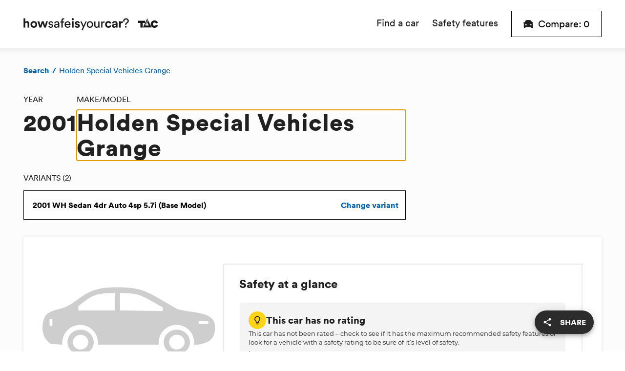

--- FILE ---
content_type: text/html; charset=utf-8
request_url: https://howsafeisyourcar.com.au/holden-special-vehicles/grange/2001
body_size: 34669
content:
<!DOCTYPE html><html lang="en"><head><title>How safe is the 2001 Holden Special Vehicles Grange | How Safe is Your Car?</title><meta charSet="utf-8"/><meta http-equiv="X-UA-Compatible" content="IE=edge"/><meta name="theme-color" content="#ffffff"/><meta name="viewport" content="initial-scale=1.0, width=device-width"/><link rel="icon" type="image/png" sizes="32x32" href="/images/favicon-32x32.png"/><link rel="icon" type="image/png" sizes="16x16" href="/images/favicon-16x16.png"/><link rel="shortcut icon" type="image/x-icon" href="/favicon.ico"/><link rel="apple-touch-icon" sizes="180x180" href="/images/apple-touch-icon.png"/><meta data-testid="description" content="howsafeisyourcar.com.au is an easy way to view and compare the safety ratings of cars, take a look and try it yourself." name="description"/><meta data-testid="referrer" content="no-referrer-when-downgrade" name="referrer"/><meta data-testid="robots" content="all" name="robots"/><meta data-testid="fb:profile_id" content="TransportAccidentCommission" property="fb:profile_id"/><meta data-testid="og:locale" content="en" property="og:locale"/><meta data-testid="og:site_name" content="How Safe is Your Car" property="og:site_name"/><meta data-testid="og:type" content="website" property="og:type"/><meta data-testid="og:url" content="https://howsafeisyourcar.com.au/holden-special-vehicles/grange/2001" property="og:url"/><meta data-testid="og:title" content="How safe is the 2001 Holden Special Vehicles Grange?" property="og:title"/><meta data-testid="og:description" content="howsafeisyourcar.com.au is an easy way to view and compare the safety ratings of cars, take a look and try it yourself." property="og:description"/><meta data-testid="og:image" content="https://assets.howsafeisyourcar.com.au/content/_1200x630_fit_center-center_82_none/HSIYC-OG.jpg?mtime=1598930025" property="og:image"/><meta data-testid="og:image:width" content="1200" property="og:image:width"/><meta data-testid="og:image:height" content="630" property="og:image:height"/><meta data-testid="og:image:alt" content="Towards Zero and and How Safe Is Your Car logos" property="og:image:alt"/><meta data-testid="twitter:card" content="summary_large_image" name="twitter:card"/><meta data-testid="twitter:site" content="@TACVictoria" name="twitter:site"/><meta data-testid="twitter:creator" content="@TACVictoria" name="twitter:creator"/><meta data-testid="twitter:title" content="How safe is the 2001 Holden Special Vehicles Grange" name="twitter:title"/><meta data-testid="twitter:description" content="howsafeisyourcar.com.au is an easy way to view and compare the safety ratings of cars, take a look and try it yourself." name="twitter:description"/><meta data-testid="twitter:image" content="https://assets.howsafeisyourcar.com.au/content/_1200x630_fit_center-center_82_none/HSIYC-OG.jpg?mtime=1598930025" name="twitter:image"/><meta data-testid="twitter:image:width" content="1200" name="twitter:image:width"/><meta data-testid="twitter:image:height" content="630" name="twitter:image:height"/><meta data-testid="twitter:image:alt" content="Towards Zero and and How Safe Is Your Car logos" name="twitter:image:alt"/><link data-testid="canonical" href="https://howsafeisyourcar.com.au/holden-special-vehicles/grange/2001" rel="canonical"/><link data-testid="home" href="https://howsafeisyourcar.com.au" rel="home"/><link data-testid="author" href="https://howsafeisyourcar.com.au/humans.txt" rel="author" type="text/plain"/><script data-testid="mainEntityOfPage" type="application/ld+json">{"@context":"http://schema.org","@type":"GovernmentOrganization","description":"howsafeisyourcar.com.au is an easy way to view and compare the safety ratings of cars, take a look and try it yourself.","image":{"@type":"ImageObject","url":"https://assets.howsafeisyourcar.com.au/content/_1200x630_fit_center-center_82_none/HSIYC-OG.jpg?mtime=1598930025"},"mainEntityOfPage":"https://howsafeisyourcar.com.au/holden-special-vehicles/grange/2001","name":"2001 Holden Special Vehicles Grange","url":"https://howsafeisyourcar.com.au/holden-special-vehicles/grange/2001"}</script><script data-testid="identity" type="application/ld+json">{"@context":"http://schema.org","@id":"http://www.tac.vic.gov.au#identity","@type":"GovernmentOrganization","alternateName":"TAC","description":"The TAC is a Victorian Government-owned organisation set up to pay for treatment and benefits for people injured in transport accidents, promote road safety and help Victorians get their lives back on track.","image":{"@type":"ImageObject","height":"437","url":"https://hsiyc-assets.inlight.fun/content/TAC-Logo.jpg","width":"662"},"logo":{"@type":"ImageObject","height":"60","url":"https://assets.howsafeisyourcar.com.au/content/_600x60_fit_center-center_82_none/1111414/TAC-Logo.png?mtime=1598930008","width":"91"},"name":"Transport Accident Commission","url":"http://www.tac.vic.gov.au"}</script><script data-testid="creator" type="application/ld+json">{"@context":"http://schema.org","@id":"#creator","@type":"Organization"}</script><script data-testid="breadcrumbList" type="application/ld+json">{"@context":"http://schema.org","@type":"BreadcrumbList","description":"Breadcrumbs list","itemListElement":[{"@type":"ListItem","item":"https://howsafeisyourcar.com.au","name":"Home","position":1},{"@type":"ListItem","item":"https://howsafeisyourcar.com.au/holden-special-vehicles","name":"Holden Special Vehicles","position":2},{"@type":"ListItem","item":"https://howsafeisyourcar.com.au/holden-special-vehicles/grange","name":"Grange","position":3},{"@type":"ListItem","item":"https://howsafeisyourcar.com.au/holden-special-vehicles/grange/2001","name":"2001","position":4}],"name":"Breadcrumbs"}</script><meta name="next-head-count" content="39"/><script src="//cdn.loop11.com/embed.js" type="text/javascript" async=""></script><meta name="emotion-insertion-point" content=""/><style data-emotion="mui-global 0"></style><style data-emotion="mui-global 107lh65">html{-webkit-font-smoothing:antialiased;-moz-osx-font-smoothing:grayscale;box-sizing:border-box;-webkit-text-size-adjust:100%;}*,*::before,*::after{box-sizing:inherit;}strong,b{font-weight:700;}body{margin:0;color:rgba(0, 0, 0, 0.87);font-size:16px;font-family:Montserrat,sans-serif;font-weight:400;line-height:1.5;background-color:#fff;}@media print{body{background-color:#fff;}}body::backdrop{background-color:#fff;}</style><style data-emotion="mui-global 17cif2f">html{font-size:12px;}@media (min-width: 768px){html{font-size:16px;}}@media (min-width: 992px){html{font-size:18px;}}@media (min-width: 1415px){html{font-size:24px;}}</style><style data-emotion="mui-global w7kste">@font-face{font-display:fallback;font-family:'Circular-Black';font-style:normal;font-weight:400;src:local('Circular Black'),local('Circular-Black'),url(/fonts/lineto-circular-pro-black.woff) format('woff');}@font-face{font-display:fallback;font-family:'Circular-Book';font-style:normal;font-weight:400;src:local('Circular Book'),local('Circular-Book'),url(/fonts/lineto-circular-pro-book.woff) format('woff');}@font-face{font-display:fallback;font-family:'Montserrat';font-style:normal;font-weight:400;src:local('Montserrat Regular'),local('Montserrat-Regular'),url(/fonts/montserrat-v13-latin-regular.woff2) format('woff2'),url(/fonts/montserrat-v13-latin-regular.woff) format('woff');}@font-face{font-display:fallback;font-family:'Montserrat';font-style:italic;font-weight:400;src:local('Montserrat Italic'),local('Montserrat-Italic'),url(/fonts/montserrat-v13-latin-italic.woff2) format('woff2'),url(/fonts/montserrat-v13-latin-italic.woff) format('woff');}@font-face{font-display:fallback;font-family:'Montserrat';font-style:normal;font-weight:700;src:local('Montserrat Regular'),local('Montserrat-Regular'),url(/fonts/montserrat-v13-latin-700.woff2) format('woff2'),url(/fonts/montserrat-v13-latin-700.woff) format('woff');}@font-face{font-display:fallback;font-family:'Montserrat';font-style:normal;font-weight:700;src:local('Montserrat Italic'),local('Montserrat-Italic'),url(/fonts/montserrat-v13-latin-700.woff2) format('woff2'),url(/fonts/montserrat-v13-latin-700.woff) format('woff');}html{text-rendering:optimizeLegibility;-moz-osx-font-smoothing:grayscale;-webkit-font-smoothing:antialiased;}body{font-family:Montserrat,sans-serif;font-size:13px;line-height:18px;font-weight:500;letter-spacing:normal;margin:0 0 1rem 0;margin:0;}@media (min-width:576px){body{font-size:16px;line-height:22px;}}@media (min-width:992px){body{font-size:18px;line-height:26px;}}h1{font-family:Circular-Black,sans-serif;font-size:30px;line-height:36px;font-weight:400;letter-spacing:1px;margin:0;}@media (min-width:576px){h1{font-size:36px;line-height:40px;}}@media (min-width:992px){h1{font-size:48px;line-height:52px;}}h2{font-family:Circular-Black,sans-serif;font-size:24px;line-height:30px;font-weight:400;letter-spacing:1px;}@media (min-width:576px){h2{font-size:30px;line-height:36px;}}@media (min-width:992px){h2{font-size:36px;line-height:40px;}}h3{font-family:Circular-Black,sans-serif;font-size:20px;line-height:22px;font-weight:400;letter-spacing:0;margin:0;}@media (min-width:576px){h3{font-size:24px;line-height:30px;}}@media (min-width:992px){h3{font-size:30px;line-height:36px;}}h4{font-family:Circular-Black,sans-serif;font-size:18px;line-height:21px;font-weight:400;letter-spacing:0;margin:0;}@media (min-width:576px){h4{font-size:20px;line-height:22px;}}@media (min-width:992px){h4{font-size:24px;line-height:30px;}}h5{font-family:Circular-Black,sans-serif;font-size:16px;letter-spacing:0;line-height:20px;font-weight:400;margin:0;}@media (min-width:576px){h5{font-size:18px;line-height:21px;}}@media (min-width:992px){h5{font-size:20px;line-height:22px;}}h6{font-family:Circular-Black,sans-serif;font-size:14px;letter-spacing:0;line-height:18px;font-weight:400;margin:0;}@media (min-width:576px){h6{font-size:16px;line-height:20px;}}@media (min-width:992px){h6{font-size:18px;line-height:21px;}}p{font-family:Montserrat,sans-serif;font-size:13px;line-height:18px;font-weight:500;letter-spacing:normal;margin:0 0 1rem 0;}@media (min-width:576px){p{font-size:16px;line-height:22px;}}@media (min-width:992px){p{font-size:18px;line-height:26px;}}b,strong{font-weight:700;}i,em{font-style:italic;}a{color:inherit;-webkit-text-decoration:none;text-decoration:none;}a[href*='mailto:']{word-wrap:break-word;}</style><style data-emotion="mui 1n2idez a50tca 1okq2iv 1vtnzkz zlkztm 1jroqhv 1xkk9f0 3l99kw xa9n0h 1ll2kvk 2j7u56 1e0efju zqs9ka 2wb16y y4ttg4 5ystc 6xugel 1bmwhnf i51og3 1fnnwtp 1bkxpp9 10znzya 1kt74ay 15g2oxy tuxzvu 1gj498y 1j8n8nd ecqbo0 4cdfr6 1e12e9d 1ixnydu 1fdblw1 1udgx4r 1n4a93h i6tcfk 92bpeb 1s07ggh 5uzr0i smfaje n1bsjr acwcvw j9ad5u 8fkoyy 1bva65 1hngjdn m76ksl 1ri0b56 5cm1aq 1deb7g7 1qa8d71 19kzrtu 1sysw6l 1mbpdz9 13rz9r9 1pqkq1y jpc4c1 19nzcwv 1qpd4cy 1cw4hi4 7x0658 1szltw2 4y4bys 77dwsm 110lbgw 1atl7vu 5pj2zj pgevrp 1trhtrf 1i6eb8k jqg4hx pnnfq2 s30wzu fv3lde 1oaxg6w 1d65wx6 iy6hqc 1up6c2q 1m7cvst t484er 313fxq skvbsg 1m05xrv 1u21sp1 ynyss0 mqaiy2 12e1h41 1nqj5wb 1hlvias czl8o0 1fadjvs q7dz1n 1ub9jpd xdb947 144nwq m6fu9o dsa6yt vxcmzt lby1c1 3xkf19 huy6jy pvrbxj 1bcferw 1x6ut3w 10b4qnh 1urw5x7 158ycot 14yq2cq x6jp2x lrdz7v 2udogg 1a2dkud 1d3bbye gvjsos hexozd o80dco 1b7qkh9 1ka0k1h 1g22nmj 70qvj9 1g02r8e 1tm4ugs aaoli9 1baulvz h31f4g 1ozu5o9">.mui-1n2idez{background-color:#fcfcfc;width:100%;min-height:100vh;display:-webkit-box;display:-webkit-flex;display:-ms-flexbox;display:flex;-webkit-flex-direction:column;-ms-flex-direction:column;flex-direction:column;-webkit-box-pack:center;-ms-flex-pack:center;-webkit-justify-content:center;justify-content:center;-webkit-align-content:center;-ms-flex-line-pack:center;align-content:center;}.mui-a50tca{background-color:#ffffff;box-shadow:0 2px 11px 3px rgba(68, 68, 68, 0.1);z-index:1;}.mui-1okq2iv{width:100%;margin-left:auto;box-sizing:border-box;margin-right:auto;display:block;padding-left:8px;padding-right:8px;}@media (min-width:576px){.mui-1okq2iv{padding-left:12px;padding-right:12px;}}@media (min-width:1415px){.mui-1okq2iv{max-width:1415px;}}@media (min-width: 0px){.mui-1okq2iv{padding-left:16px;padding-right:16px;}}@media (min-width: 576px){.mui-1okq2iv{padding-left:16px;padding-right:16px;}}@media (min-width: 768px){.mui-1okq2iv{padding-left:36px;padding-right:36px;}}@media (min-width: 992px){.mui-1okq2iv{padding-left:48px;padding-right:48px;}}@media (min-width: 1415px){.mui-1okq2iv{padding-left:48px;padding-right:48px;}}.mui-1vtnzkz{box-sizing:border-box;display:-webkit-box;display:-webkit-flex;display:-ms-flexbox;display:flex;-webkit-box-flex-wrap:wrap;-webkit-flex-wrap:wrap;-ms-flex-wrap:wrap;flex-wrap:wrap;width:100%;-webkit-flex-direction:row;-ms-flex-direction:row;flex-direction:row;-webkit-box-pack:justify;-webkit-justify-content:space-between;justify-content:space-between;-webkit-align-items:center;-webkit-box-align:center;-ms-flex-align:center;align-items:center;}@media (min-width:0px){.mui-1vtnzkz{min-height:62px;}}@media (min-width:768px){.mui-1vtnzkz{min-height:76px;}}@media (min-width:992px){.mui-1vtnzkz{min-height:94px;}}.mui-zlkztm{box-sizing:border-box;display:-webkit-box;display:-webkit-flex;display:-ms-flexbox;display:flex;-webkit-box-flex-wrap:wrap;-webkit-flex-wrap:wrap;-ms-flex-wrap:wrap;flex-wrap:wrap;width:100%;margin:0;-webkit-flex-direction:row;-ms-flex-direction:row;flex-direction:row;-webkit-flex-basis:66.666667%;-ms-flex-preferred-size:66.666667%;flex-basis:66.666667%;-webkit-box-flex:0;-webkit-flex-grow:0;-ms-flex-positive:0;flex-grow:0;max-width:66.666667%;}@media (min-width:576px){.mui-zlkztm{-webkit-flex-basis:66.666667%;-ms-flex-preferred-size:66.666667%;flex-basis:66.666667%;-webkit-box-flex:0;-webkit-flex-grow:0;-ms-flex-positive:0;flex-grow:0;max-width:66.666667%;}}@media (min-width:768px){.mui-zlkztm{-webkit-flex-basis:33.333333%;-ms-flex-preferred-size:33.333333%;flex-basis:33.333333%;-webkit-box-flex:0;-webkit-flex-grow:0;-ms-flex-positive:0;flex-grow:0;max-width:33.333333%;}}@media (min-width:992px){.mui-zlkztm{-webkit-flex-basis:33.333333%;-ms-flex-preferred-size:33.333333%;flex-basis:33.333333%;-webkit-box-flex:0;-webkit-flex-grow:0;-ms-flex-positive:0;flex-grow:0;max-width:33.333333%;}}@media (min-width:1415px){.mui-zlkztm{-webkit-flex-basis:33.333333%;-ms-flex-preferred-size:33.333333%;flex-basis:33.333333%;-webkit-box-flex:0;-webkit-flex-grow:0;-ms-flex-positive:0;flex-grow:0;max-width:33.333333%;}}@media (min-width:0px){.mui-zlkztm{position:absolute;height:40px;left:50%;-webkit-transform:translateX(-50%);-moz-transform:translateX(-50%);-ms-transform:translateX(-50%);transform:translateX(-50%);-webkit-box-pack:center;-ms-flex-pack:center;-webkit-justify-content:center;justify-content:center;}}@media (min-width:768px){.mui-zlkztm{position:static;height:auto;-webkit-transform:translateX(0);-moz-transform:translateX(0);-ms-transform:translateX(0);transform:translateX(0);-webkit-box-pack:start;-ms-flex-pack:start;-webkit-justify-content:flex-start;justify-content:flex-start;-webkit-order:1;-ms-flex-order:1;order:1;}}.mui-1jroqhv{object-fit:contain;width:184px;height:100%;}@media (min-width:768px){.mui-1jroqhv{width:184px;}}@media (min-width:992px){.mui-1jroqhv{width:276px;}}.mui-1xkk9f0{box-sizing:border-box;display:-webkit-box;display:-webkit-flex;display:-ms-flexbox;display:flex;-webkit-box-flex-wrap:wrap;-webkit-flex-wrap:wrap;-ms-flex-wrap:wrap;flex-wrap:wrap;width:100%;margin:0;-webkit-flex-direction:row;-ms-flex-direction:row;flex-direction:row;-webkit-flex-basis:auto;-ms-flex-preferred-size:auto;flex-basis:auto;-webkit-box-flex:0;-webkit-flex-grow:0;-ms-flex-positive:0;flex-grow:0;-webkit-flex-shrink:0;-ms-flex-negative:0;flex-shrink:0;max-width:none;width:auto;-webkit-align-items:center;-webkit-box-align:center;-ms-flex-align:center;align-items:center;-webkit-box-pack:justify;-webkit-justify-content:space-between;justify-content:space-between;}@media (min-width:576px){.mui-1xkk9f0{-webkit-flex-basis:auto;-ms-flex-preferred-size:auto;flex-basis:auto;-webkit-box-flex:0;-webkit-flex-grow:0;-ms-flex-positive:0;flex-grow:0;-webkit-flex-shrink:0;-ms-flex-negative:0;flex-shrink:0;max-width:none;width:auto;}}@media (min-width:768px){.mui-1xkk9f0{-webkit-flex-basis:66.666667%;-ms-flex-preferred-size:66.666667%;flex-basis:66.666667%;-webkit-box-flex:0;-webkit-flex-grow:0;-ms-flex-positive:0;flex-grow:0;max-width:66.666667%;}}@media (min-width:992px){.mui-1xkk9f0{-webkit-flex-basis:66.666667%;-ms-flex-preferred-size:66.666667%;flex-basis:66.666667%;-webkit-box-flex:0;-webkit-flex-grow:0;-ms-flex-positive:0;flex-grow:0;max-width:66.666667%;}}@media (min-width:1415px){.mui-1xkk9f0{-webkit-flex-basis:66.666667%;-ms-flex-preferred-size:66.666667%;flex-basis:66.666667%;-webkit-box-flex:0;-webkit-flex-grow:0;-ms-flex-positive:0;flex-grow:0;max-width:66.666667%;}}@media (min-width:768px){.mui-1xkk9f0{-webkit-order:2;-ms-flex-order:2;order:2;width:auto;}}@media (min-width:0px){.mui-1xkk9f0{width:100%;}}@media (min-width:768px){.mui-3l99kw{display:none;}}.mui-xa9n0h{display:-webkit-inline-box;display:-webkit-inline-flex;display:-ms-inline-flexbox;display:inline-flex;-webkit-align-items:center;-webkit-box-align:center;-ms-flex-align:center;align-items:center;-webkit-box-pack:center;-ms-flex-pack:center;-webkit-justify-content:center;justify-content:center;position:relative;box-sizing:border-box;-webkit-tap-highlight-color:transparent;background-color:transparent;outline:0;border:0;margin:0;border-radius:0;padding:0;cursor:pointer;-webkit-user-select:none;-moz-user-select:none;-ms-user-select:none;user-select:none;vertical-align:middle;-moz-appearance:none;-webkit-appearance:none;-webkit-text-decoration:none;text-decoration:none;color:inherit;text-align:center;-webkit-flex:0 0 auto;-ms-flex:0 0 auto;flex:0 0 auto;font-size:1.7142857142857142rem;padding:8px;border-radius:50%;overflow:visible;color:rgba(0, 0, 0, 0.54);-webkit-transition:background-color 150ms cubic-bezier(0.4, 0, 0.2, 1) 0ms;transition:background-color 150ms cubic-bezier(0.4, 0, 0.2, 1) 0ms;margin-left:-12px;}.mui-xa9n0h::-moz-focus-inner{border-style:none;}.mui-xa9n0h.Mui-disabled{pointer-events:none;cursor:default;}@media print{.mui-xa9n0h{-webkit-print-color-adjust:exact;color-adjust:exact;}}.mui-xa9n0h:hover{background-color:rgba(0, 0, 0, 0.04);}@media (hover: none){.mui-xa9n0h:hover{background-color:transparent;}}.mui-xa9n0h.Mui-disabled{background-color:transparent;color:rgba(0, 0, 0, 0.26);}.mui-1ll2kvk{-webkit-flex:1;-ms-flex:1;flex:1;display:none;}@media (min-width:768px){.mui-1ll2kvk{display:-webkit-box;display:-webkit-flex;display:-ms-flexbox;display:flex;}}.mui-2j7u56{margin:4rem 0 4rem 0;}@media (min-width:768px){.mui-2j7u56{-webkit-flex:1;-ms-flex:1;flex:1;margin:0;}}.mui-1e0efju{display:-webkit-box;display:-webkit-flex;display:-ms-flexbox;display:flex;-webkit-flex-direction:column;-ms-flex-direction:column;flex-direction:column;list-style-type:none;margin:0;padding-left:0;}@media (min-width:768px){.mui-1e0efju{-webkit-box-pack:end;-ms-flex-pack:end;-webkit-justify-content:flex-end;justify-content:flex-end;-webkit-flex-direction:row;-ms-flex-direction:row;flex-direction:row;}}.mui-zqs9ka{-webkit-user-select:none;-moz-user-select:none;-ms-user-select:none;user-select:none;-webkit-tap-highlight-color:rgba(0,0,0,0);-webkit-tap-highlight-color:transparent;margin-bottom:0;}@media (min-width:768px){.mui-zqs9ka{margin-right:1rem;}}@media (min-width:992px){.mui-zqs9ka{margin-right:calc(1rem + 0.5rem);}}.mui-2wb16y{color:#1e1e1e;cursor:pointer;display:-webkit-box;display:-webkit-flex;display:-ms-flexbox;display:flex;-webkit-align-items:center;-webkit-box-align:center;-ms-flex-align:center;align-items:center;font-family:Circular-Black,sans-serif;font-size:30px;-webkit-transition:0.1s ease-in all;transition:0.1s ease-in all;-webkit-user-select:none;-moz-user-select:none;-ms-user-select:none;user-select:none;width:100%;}.mui-2wb16y::after{content:url(src:/_next/static/media/active.1b3ef876.svg;height:18px;width:20px;blur-width:0;blur-height:0;);margin-left:auto;padding-bottom:1rem;}@media (min-width:768px){.mui-2wb16y{font-family:Circular-Book,sans-serif;font-size:18px;}.mui-2wb16y::after{content:none;}}@media (min-width:992px){.mui-2wb16y{font-size:20px;}}.mui-y4ttg4{border-bottom:4px solid transparent;line-height:62px;}@media (min-width:768px){.mui-y4ttg4{line-height:76px;}}@media (min-width:992px){.mui-y4ttg4{line-height:94px;}}.mui-5ystc{display:-webkit-inline-box;display:-webkit-inline-flex;display:-ms-inline-flexbox;display:inline-flex;-webkit-align-items:center;-webkit-box-align:center;-ms-flex-align:center;align-items:center;-webkit-box-pack:center;-ms-flex-pack:center;-webkit-justify-content:center;justify-content:center;position:relative;box-sizing:border-box;-webkit-tap-highlight-color:transparent;background-color:transparent;outline:0;border:0;margin:0;border-radius:0;padding:0;cursor:pointer;-webkit-user-select:none;-moz-user-select:none;-ms-user-select:none;user-select:none;vertical-align:middle;-moz-appearance:none;-webkit-appearance:none;-webkit-text-decoration:none;text-decoration:none;color:inherit;font-size:16px;font-family:Montserrat,sans-serif;font-weight:500;line-height:1.75;text-transform:uppercase;min-width:64px;padding:6px 8px;border-radius:4px;-webkit-transition:background-color 250ms cubic-bezier(0.4, 0, 0.2, 1) 0ms,box-shadow 250ms cubic-bezier(0.4, 0, 0.2, 1) 0ms,border-color 250ms cubic-bezier(0.4, 0, 0.2, 1) 0ms,color 250ms cubic-bezier(0.4, 0, 0.2, 1) 0ms;transition:background-color 250ms cubic-bezier(0.4, 0, 0.2, 1) 0ms,box-shadow 250ms cubic-bezier(0.4, 0, 0.2, 1) 0ms,border-color 250ms cubic-bezier(0.4, 0, 0.2, 1) 0ms,color 250ms cubic-bezier(0.4, 0, 0.2, 1) 0ms;color:#0071c1;}.mui-5ystc::-moz-focus-inner{border-style:none;}.mui-5ystc.Mui-disabled{pointer-events:none;cursor:default;}@media print{.mui-5ystc{-webkit-print-color-adjust:exact;color-adjust:exact;}}.mui-5ystc:hover{-webkit-text-decoration:none;text-decoration:none;background-color:rgba(0, 113, 193, 0.04);}@media (hover: none){.mui-5ystc:hover{background-color:transparent;}}.mui-5ystc.Mui-disabled{color:rgba(0, 0, 0, 0.26);}.mui-5ystc.Mui-focusVisible{outline:2px solid #0071c1;outline-offset:2px;}.mui-5ystc.mui-5ystc{border-radius:0;border-style:solid;border-width:1px;font-family:Circular-Black,sans-serif;font-size:16px;line-height:1;max-width:100%;padding:12px 2rem;text-transform:none;width:auto;}.mui-5ystc.mui-5ystc .MuiButton-label .MuiCircularProgress-colorPrimary{color:#1e1e1e;}@media (min-width:768px){.mui-5ystc.mui-5ystc{font-size:18px;}}@media (min-width:992px){.mui-5ystc.mui-5ystc{font-size:20px;padding-top:16px;padding-bottom:16px;}}.mui-5ystc.mui-5ystc .MuiButton-startIcon{margin-right:10px;}.mui-5ystc.MuiButton-root{background-color:#ffffff;border-color:#000000;color:#000000;font-family:Circular-Book,sans-serif;font-weight:500;padding:4px 8px;min-width:auto;}.mui-5ystc.MuiButton-root:hover{background-color:#ffd414;box-shadow:none;}.mui-5ystc.MuiButton-root:active{background-color:#ec9f02;box-shadow:none;}@media (min-width:768px){.mui-5ystc.MuiButton-root{padding:8px 20px;}}@media (min-width:992px){.mui-5ystc.MuiButton-root{padding:16px 24px;}}.mui-5ystc.mui-5ystc .MuiButton-startIcon{margin-left:0px;}@media (max-width:576px){.mui-5ystc.MuiButton-root{padding:6px;}.mui-5ystc.mui-5ystc .MuiButton-startIcon{margin-right:4px;}}.mui-6xugel{display:inherit;margin-right:8px;margin-left:-4px;}.mui-6xugel>*:nth-of-type(1){font-size:20px;}.mui-1bmwhnf{margin-right:0.25rem;position:absolute!important;clip:rect(1px,1px,1px,1px);width:1px!important;height:1px!important;padding:0!important;border:0!important;overflow:hidden;white-space:nowrap;}@media (min-width:768px){.mui-1bmwhnf{display:inline;position:static!important;clip:auto;width:auto!important;height:auto!important;padding:auto!important;overflow:visible;white-space:normal;}}.mui-i51og3{margin-top:2rem;}.mui-1fnnwtp{color:#015fb0;display:-webkit-box;display:-webkit-flex;display:-ms-flexbox;display:flex;font-family:Circular-Book,sans-serif;font-size:12px;line-height:16px;list-style:none;margin:0;padding:0;}@media (min-width:768px){.mui-1fnnwtp{font-size:13px;line-height:18px;}}@media (min-width:992px){.mui-1fnnwtp{font-size:16px;line-height:20px;}}.mui-1bkxpp9{-webkit-text-decoration:none;text-decoration:none;}.mui-1bkxpp9:hover{-webkit-text-decoration:underline;text-decoration:underline;cursor:pointer;}.mui-10znzya{font-family:Circular-Black,sans-serif;}.mui-1kt74ay{padding:0 4px;}@media (min-width:768px){.mui-1kt74ay{padding:0 6px;}}.mui-15g2oxy{margin-top:1rem;}.mui-tuxzvu{box-sizing:border-box;display:-webkit-box;display:-webkit-flex;display:-ms-flexbox;display:flex;-webkit-box-flex-wrap:wrap;-webkit-flex-wrap:wrap;-ms-flex-wrap:wrap;flex-wrap:wrap;width:100%;-webkit-flex-direction:row;-ms-flex-direction:row;flex-direction:row;margin-top:-8px;width:calc(100% + 8px);margin-left:-8px;}.mui-tuxzvu>.MuiGrid-item{padding-top:8px;}.mui-tuxzvu>.MuiGrid-item{padding-left:8px;}.mui-1gj498y{box-sizing:border-box;margin:0;-webkit-flex-direction:row;-ms-flex-direction:row;flex-direction:row;-webkit-flex-basis:100%;-ms-flex-preferred-size:100%;flex-basis:100%;-webkit-box-flex:0;-webkit-flex-grow:0;-ms-flex-positive:0;flex-grow:0;max-width:100%;}@media (min-width:576px){.mui-1gj498y{-webkit-flex-basis:100%;-ms-flex-preferred-size:100%;flex-basis:100%;-webkit-box-flex:0;-webkit-flex-grow:0;-ms-flex-positive:0;flex-grow:0;max-width:100%;}}@media (min-width:768px){.mui-1gj498y{-webkit-flex-basis:100%;-ms-flex-preferred-size:100%;flex-basis:100%;-webkit-box-flex:0;-webkit-flex-grow:0;-ms-flex-positive:0;flex-grow:0;max-width:100%;}}@media (min-width:992px){.mui-1gj498y{-webkit-flex-basis:66.666667%;-ms-flex-preferred-size:66.666667%;flex-basis:66.666667%;-webkit-box-flex:0;-webkit-flex-grow:0;-ms-flex-positive:0;flex-grow:0;max-width:66.666667%;}}@media (min-width:1415px){.mui-1gj498y{-webkit-flex-basis:66.666667%;-ms-flex-preferred-size:66.666667%;flex-basis:66.666667%;-webkit-box-flex:0;-webkit-flex-grow:0;-ms-flex-positive:0;flex-grow:0;max-width:66.666667%;}}.mui-1j8n8nd{display:-webkit-box;display:-webkit-flex;display:-ms-flexbox;display:flex;-webkit-flex-direction:row;-ms-flex-direction:row;flex-direction:row;gap:1rem;margin-top:1rem;}.mui-ecqbo0{font-size:16px;font-weight:400;font-family:Circular-Book,sans-serif;display:block;text-transform:uppercase;margin-bottom:0.5rem;}.mui-4cdfr6{font-family:Circular-Black,sans-serif;font-size:30px;line-height:36px;font-weight:400;letter-spacing:1px;margin:0;margin-bottom:calc(1rem + 0.5rem);}@media (min-width:576px){.mui-4cdfr6{font-size:36px;line-height:40px;}}@media (min-width:992px){.mui-4cdfr6{font-size:48px;line-height:52px;}}.mui-1e12e9d{display:-webkit-inline-box;display:-webkit-inline-flex;display:-ms-inline-flexbox;display:inline-flex;-webkit-flex-direction:column;-ms-flex-direction:column;flex-direction:column;position:relative;min-width:0;padding:0;margin:0;border:0;vertical-align:top;width:100%;}.mui-1e12e9d.MuiFormControl-root{margin-bottom:2rem;}.mui-1e12e9d label+.MuiInput-formControl{margin-top:0;}.mui-1ixnydu{color:rgba(0, 0, 0, 0.6);font-size:16px;font-family:Montserrat,sans-serif;font-weight:400;line-height:1.4375em;padding:0;position:relative;display:block;transform-origin:top left;white-space:nowrap;overflow:hidden;text-overflow:ellipsis;max-width:calc(100% - 24px);position:absolute;left:0;top:0;-webkit-transform:translate(14px, 16px) scale(1);-moz-transform:translate(14px, 16px) scale(1);-ms-transform:translate(14px, 16px) scale(1);transform:translate(14px, 16px) scale(1);z-index:1;pointer-events:none;}.mui-1ixnydu.Mui-focused{color:#0071c1;}.mui-1ixnydu.Mui-disabled{color:rgba(0, 0, 0, 0.38);}.mui-1ixnydu.Mui-error{color:#d92600;}.mui-1ixnydu.MuiInputLabel-formControl{color:#1e1e1e;font-family:Circular-Book,sans-serif;font-size:16px;line-height:16px;margin-bottom:1rem;text-transform:uppercase;position:static;-webkit-transform:none;-moz-transform:none;-ms-transform:none;transform:none;}.mui-1ixnydu.MuiInputLabel-formControl.Mui-focused{color:unset;}.mui-1fdblw1{display:-webkit-inline-box;display:-webkit-inline-flex;display:-ms-inline-flexbox;display:inline-flex;-webkit-align-items:center;-webkit-box-align:center;-ms-flex-align:center;align-items:center;-webkit-box-pack:center;-ms-flex-pack:center;-webkit-justify-content:center;justify-content:center;position:relative;box-sizing:border-box;-webkit-tap-highlight-color:transparent;background-color:transparent;outline:0;border:0;margin:0;border-radius:0;padding:0;cursor:pointer;-webkit-user-select:none;-moz-user-select:none;-ms-user-select:none;user-select:none;vertical-align:middle;-moz-appearance:none;-webkit-appearance:none;-webkit-text-decoration:none;text-decoration:none;color:inherit;font-size:16px;font-family:Montserrat,sans-serif;font-weight:500;line-height:1.75;text-transform:uppercase;min-width:64px;padding:6px 8px;border-radius:4px;-webkit-transition:background-color 250ms cubic-bezier(0.4, 0, 0.2, 1) 0ms,box-shadow 250ms cubic-bezier(0.4, 0, 0.2, 1) 0ms,border-color 250ms cubic-bezier(0.4, 0, 0.2, 1) 0ms,color 250ms cubic-bezier(0.4, 0, 0.2, 1) 0ms;transition:background-color 250ms cubic-bezier(0.4, 0, 0.2, 1) 0ms,box-shadow 250ms cubic-bezier(0.4, 0, 0.2, 1) 0ms,border-color 250ms cubic-bezier(0.4, 0, 0.2, 1) 0ms,color 250ms cubic-bezier(0.4, 0, 0.2, 1) 0ms;color:#0071c1;text-align:left;}.mui-1fdblw1::-moz-focus-inner{border-style:none;}.mui-1fdblw1.Mui-disabled{pointer-events:none;cursor:default;}@media print{.mui-1fdblw1{-webkit-print-color-adjust:exact;color-adjust:exact;}}.mui-1fdblw1:hover{-webkit-text-decoration:none;text-decoration:none;background-color:rgba(0, 113, 193, 0.04);}@media (hover: none){.mui-1fdblw1:hover{background-color:transparent;}}.mui-1fdblw1.Mui-disabled{color:rgba(0, 0, 0, 0.26);}.mui-1fdblw1.Mui-focusVisible{outline:2px solid #0071c1;outline-offset:2px;}.mui-1fdblw1.mui-1fdblw1{border-radius:0;border-style:solid;border-width:1px;font-family:Circular-Black,sans-serif;font-size:16px;line-height:1;max-width:100%;padding:12px 2rem;text-transform:none;width:auto;}.mui-1fdblw1.mui-1fdblw1 .MuiButton-label .MuiCircularProgress-colorPrimary{color:#1e1e1e;}@media (min-width:768px){.mui-1fdblw1.mui-1fdblw1{font-size:18px;}}@media (min-width:992px){.mui-1fdblw1.mui-1fdblw1{font-size:20px;padding-top:16px;padding-bottom:16px;}}.mui-1fdblw1.mui-1fdblw1 .MuiButton-startIcon{margin-right:10px;}.mui-1fdblw1.MuiButton-root{background-color:#ffffff;border-color:#000000;color:#000000;font-family:Circular-Book,sans-serif;font-weight:500;}.mui-1fdblw1.MuiButton-root:hover{background-color:#ffd414;box-shadow:none;}.mui-1fdblw1.MuiButton-root:active{background-color:#ec9f02;box-shadow:none;}.mui-1fdblw1.MuiButton-root.Mui-disabled{border-color:#a9a9a9;color:#a9a9a9;}.mui-1fdblw1.MuiButtonBase-root{line-height:22px;padding:1rem;text-align:right;}.mui-1fdblw1 .MuiButton-label{display:-webkit-inline-box;display:-webkit-inline-flex;display:-ms-inline-flexbox;display:inline-flex;-webkit-box-pack:start;-ms-flex-pack:start;-webkit-justify-content:flex-start;justify-content:flex-start;}.mui-1fdblw1 .MuiButton-endIcon{margin-left:auto;}.mui-1fdblw1 .MuiButton-endIcon>*{font-family:Circular-Black,sans-serif;font-size:16px!important;color:#015fb0;}.mui-1udgx4r{white-space:nowrap;overflow:hidden;text-overflow:ellipsis;font-family:Circular-Black,sans-serif;font-size:16px;padding-right:1rem;}.mui-1n4a93h{display:inherit;margin-right:-4px;margin-left:8px;}.mui-1n4a93h>*:nth-of-type(1){font-size:20px;}.mui-i6tcfk{font-family:Montserrat,sans-serif;font-size:12px;line-height:16px;font-weight:500;letter-spacing:normal;margin:0;width:-webkit-max-content;width:-moz-max-content;width:max-content;}@media (min-width:576px){.mui-i6tcfk{font-size:13px;line-height:18px;}}@media (min-width:992px){.mui-i6tcfk{font-size:16px;line-height:22px;}}.mui-92bpeb{box-sizing:border-box;margin:0;-webkit-flex-direction:row;-ms-flex-direction:row;flex-direction:row;-webkit-flex-basis:100%;-ms-flex-preferred-size:100%;flex-basis:100%;-webkit-box-flex:0;-webkit-flex-grow:0;-ms-flex-positive:0;flex-grow:0;max-width:100%;}@media (min-width:576px){.mui-92bpeb{-webkit-flex-basis:100%;-ms-flex-preferred-size:100%;flex-basis:100%;-webkit-box-flex:0;-webkit-flex-grow:0;-ms-flex-positive:0;flex-grow:0;max-width:100%;}}@media (min-width:768px){.mui-92bpeb{-webkit-flex-basis:100%;-ms-flex-preferred-size:100%;flex-basis:100%;-webkit-box-flex:0;-webkit-flex-grow:0;-ms-flex-positive:0;flex-grow:0;max-width:100%;}}@media (min-width:992px){.mui-92bpeb{-webkit-flex-basis:33.333333%;-ms-flex-preferred-size:33.333333%;flex-basis:33.333333%;-webkit-box-flex:0;-webkit-flex-grow:0;-ms-flex-positive:0;flex-grow:0;max-width:33.333333%;}}@media (min-width:1415px){.mui-92bpeb{-webkit-flex-basis:33.333333%;-ms-flex-preferred-size:33.333333%;flex-basis:33.333333%;-webkit-box-flex:0;-webkit-flex-grow:0;-ms-flex-positive:0;flex-grow:0;max-width:33.333333%;}}.mui-92bpeb.MuiGrid-item{padding-top:0;}@media (min-width:992px){.mui-92bpeb.MuiGrid-item{padding-top:1rem;}}.mui-1s07ggh{background-color:#ffffff;box-shadow:0 1px 5px 1px #e7e7e7;border-radius:0;padding:3rem 0;width:100%;}.mui-5uzr0i{width:100%;margin-left:auto;box-sizing:border-box;margin-right:auto;display:block;padding-left:8px;padding-right:8px;}@media (min-width:576px){.mui-5uzr0i{padding-left:12px;padding-right:12px;}}@media (min-width:1415px){.mui-5uzr0i{max-width:1415px;}}@media (min-width: 0px){.mui-5uzr0i{padding-left:16px;padding-right:16px;}}@media (min-width: 576px){.mui-5uzr0i{padding-left:16px;padding-right:16px;}}@media (min-width: 768px){.mui-5uzr0i{padding-left:36px;padding-right:36px;}}@media (min-width: 992px){.mui-5uzr0i{padding-left:48px;padding-right:48px;}}@media (min-width: 1415px){.mui-5uzr0i{padding-left:48px;padding-right:48px;}}.mui-smfaje{box-sizing:border-box;display:-webkit-box;display:-webkit-flex;display:-ms-flexbox;display:flex;-webkit-box-flex-wrap:wrap;-webkit-flex-wrap:wrap;-ms-flex-wrap:wrap;flex-wrap:wrap;width:100%;-webkit-flex-direction:row;-ms-flex-direction:row;flex-direction:row;margin-bottom:24px;margin-bottom:24px;}.mui-smfaje.MuiGrid-container{width:auto;}.mui-n1bsjr{box-sizing:border-box;margin:0;-webkit-flex-direction:row;-ms-flex-direction:row;flex-direction:row;padding:0px;padding-right:16px;padding-left:0.5rem;padding-right:0.5rem;padding:0px;padding-right:16px;}@media (min-width:576px){.mui-n1bsjr{-webkit-flex-basis:33.333333%;-ms-flex-preferred-size:33.333333%;flex-basis:33.333333%;-webkit-box-flex:0;-webkit-flex-grow:0;-ms-flex-positive:0;flex-grow:0;max-width:33.333333%;}}@media (min-width:768px){.mui-n1bsjr{-webkit-flex-basis:33.333333%;-ms-flex-preferred-size:33.333333%;flex-basis:33.333333%;-webkit-box-flex:0;-webkit-flex-grow:0;-ms-flex-positive:0;flex-grow:0;max-width:33.333333%;}}@media (min-width:992px){.mui-n1bsjr{-webkit-flex-basis:33.333333%;-ms-flex-preferred-size:33.333333%;flex-basis:33.333333%;-webkit-box-flex:0;-webkit-flex-grow:0;-ms-flex-positive:0;flex-grow:0;max-width:33.333333%;}}@media (min-width:1415px){.mui-n1bsjr{-webkit-flex-basis:33.333333%;-ms-flex-preferred-size:33.333333%;flex-basis:33.333333%;-webkit-box-flex:0;-webkit-flex-grow:0;-ms-flex-positive:0;flex-grow:0;max-width:33.333333%;}}.mui-acwcvw{margin-bottom:1rem;}.mui-j9ad5u{height:auto;width:100%;}.mui-8fkoyy{margin-bottom:2rem;}.mui-1bva65{-webkit-flex-direction:column;-ms-flex-direction:column;flex-direction:column;-webkit-align-items:flex-start;-webkit-box-align:flex-start;-ms-flex-align:flex-start;align-items:flex-start;max-width:100%;display:-webkit-box;display:-webkit-flex;display:-ms-flexbox;display:flex;}.mui-1hngjdn{display:-webkit-box;display:-webkit-flex;display:-ms-flexbox;display:flex;-webkit-flex-direction:column-reverse;-ms-flex-direction:column-reverse;flex-direction:column-reverse;-webkit-align-items:stretch;-webkit-box-align:stretch;-ms-flex-align:stretch;align-items:stretch;}.mui-m76ksl{-webkit-align-items:center;-webkit-box-align:center;-ms-flex-align:center;align-items:center;display:-webkit-box;display:-webkit-flex;display:-ms-flexbox;display:flex;border:1px solid #ffffff;}.mui-1ri0b56{width:26px;height:26px;}.mui-1ri0b56>*{vertical-align:top;}@media (min-width:576px){.mui-1ri0b56{width:20px;height:20px;}}@media (min-width:768px){.mui-1ri0b56{width:26px;height:26px;}}@media (min-width:992px){.mui-1ri0b56{width:32px;height:32px;}}@media (min-width:1415px){.mui-1ri0b56{width:32px;height:32px;}}.mui-5cm1aq{color:#000000;}.mui-1deb7g7{font-family:Montserrat,sans-serif;font-size:12px;line-height:16px;font-weight:500;letter-spacing:normal;margin:0;}@media (min-width:576px){.mui-1deb7g7{font-size:13px;line-height:18px;}}@media (min-width:992px){.mui-1deb7g7{font-size:16px;line-height:22px;}}.mui-1qa8d71{box-sizing:border-box;margin:0;-webkit-flex-direction:row;-ms-flex-direction:row;flex-direction:row;padding-left:0.5rem;padding-right:0.5rem;border:2px solid #e7e7e7;padding:0;}@media (min-width:576px){.mui-1qa8d71{-webkit-flex-basis:66.666667%;-ms-flex-preferred-size:66.666667%;flex-basis:66.666667%;-webkit-box-flex:0;-webkit-flex-grow:0;-ms-flex-positive:0;flex-grow:0;max-width:66.666667%;}}@media (min-width:768px){.mui-1qa8d71{-webkit-flex-basis:66.666667%;-ms-flex-preferred-size:66.666667%;flex-basis:66.666667%;-webkit-box-flex:0;-webkit-flex-grow:0;-ms-flex-positive:0;flex-grow:0;max-width:66.666667%;}}@media (min-width:992px){.mui-1qa8d71{-webkit-flex-basis:50%;-ms-flex-preferred-size:50%;flex-basis:50%;-webkit-box-flex:0;-webkit-flex-grow:0;-ms-flex-positive:0;flex-grow:0;max-width:50%;}}@media (min-width:1415px){.mui-1qa8d71{-webkit-flex-basis:50%;-ms-flex-preferred-size:50%;flex-basis:50%;-webkit-box-flex:0;-webkit-flex-grow:0;-ms-flex-positive:0;flex-grow:0;max-width:50%;}}.mui-1qa8d71.MuiGrid-root{max-width:unset;-webkit-box-flex:1;-webkit-flex-grow:1;-ms-flex-positive:1;flex-grow:1;}.mui-19kzrtu{padding:24px;}.mui-1sysw6l{padding-left:8px;padding-right:8px;margin-bottom:16px;}.mui-1mbpdz9{font-family:Circular-Black,sans-serif;font-size:18px;line-height:21px;font-weight:400;letter-spacing:0;margin:0;}@media (min-width:576px){.mui-1mbpdz9{font-size:20px;line-height:22px;}}@media (min-width:992px){.mui-1mbpdz9{font-size:24px;line-height:30px;}}.mui-13rz9r9{padding-top:8px;gap:1rem;display:-webkit-box;display:-webkit-flex;display:-ms-flexbox;display:flex;-webkit-flex-direction:column;-ms-flex-direction:column;flex-direction:column;}.mui-1pqkq1y{box-sizing:border-box;margin:0;-webkit-flex-direction:row;-ms-flex-direction:row;flex-direction:row;padding-left:0.5rem;padding-right:0.5rem;}@media (min-width:576px){.mui-1pqkq1y{-webkit-flex-basis:100%;-ms-flex-preferred-size:100%;flex-basis:100%;-webkit-box-flex:0;-webkit-flex-grow:0;-ms-flex-positive:0;flex-grow:0;max-width:100%;}}@media (min-width:768px){.mui-1pqkq1y{-webkit-flex-basis:100%;-ms-flex-preferred-size:100%;flex-basis:100%;-webkit-box-flex:0;-webkit-flex-grow:0;-ms-flex-positive:0;flex-grow:0;max-width:100%;}}@media (min-width:992px){.mui-1pqkq1y{-webkit-flex-basis:100%;-ms-flex-preferred-size:100%;flex-basis:100%;-webkit-box-flex:0;-webkit-flex-grow:0;-ms-flex-positive:0;flex-grow:0;max-width:100%;}}@media (min-width:1415px){.mui-1pqkq1y{-webkit-flex-basis:100%;-ms-flex-preferred-size:100%;flex-basis:100%;-webkit-box-flex:0;-webkit-flex-grow:0;-ms-flex-positive:0;flex-grow:0;max-width:100%;}}.mui-jpc4c1{display:-webkit-box;display:-webkit-flex;display:-ms-flexbox;display:flex;-webkit-flex-direction:column;-ms-flex-direction:column;flex-direction:column;gap:0.5rem;padding:1rem;border-radius:0.25rem;background:#f4f4f4;}.mui-jpc4c1 p{margin:0;font-size:13px;line-height:18px;}.mui-19nzcwv{display:-webkit-box;display:-webkit-flex;display:-ms-flexbox;display:flex;-webkit-align-items:center;-webkit-box-align:center;-ms-flex-align:center;align-items:center;gap:0.5rem;}.mui-1qpd4cy{border-radius:100%;aspect-ratio:1/1;width:2rem;height:2rem;font-size:20px;display:-webkit-box;display:-webkit-flex;display:-ms-flexbox;display:flex;-webkit-align-items:center;-webkit-box-align:center;-ms-flex-align:center;align-items:center;-webkit-box-pack:center;-ms-flex-pack:center;-webkit-justify-content:center;justify-content:center;background:#ffd414;}.mui-1cw4hi4{-webkit-user-select:none;-moz-user-select:none;-ms-user-select:none;user-select:none;width:1em;height:1em;display:inline-block;fill:currentColor;-webkit-flex-shrink:0;-ms-flex-negative:0;flex-shrink:0;-webkit-transition:fill 200ms cubic-bezier(0.4, 0, 0.2, 1) 0ms;transition:fill 200ms cubic-bezier(0.4, 0, 0.2, 1) 0ms;font-size:inherit;}.mui-7x0658{font-family:Circular-Black,sans-serif;font-size:16px;letter-spacing:0;line-height:20px;font-weight:400;margin:0;}@media (min-width:576px){.mui-7x0658{font-size:18px;line-height:21px;}}@media (min-width:992px){.mui-7x0658{font-size:20px;line-height:22px;}}.mui-1szltw2{color:#0071c1;font-weight:700;-webkit-text-decoration:none;text-decoration:none;-webkit-user-select:none;-moz-user-select:none;-ms-user-select:none;user-select:none;font-size:12px;}.mui-1szltw2:hover{-webkit-text-decoration:underline;text-decoration:underline;}@media (min-width:576px){.mui-1szltw2{font-size:13px;}}.mui-4y4bys{box-sizing:border-box;margin:0;-webkit-flex-direction:row;-ms-flex-direction:row;flex-direction:row;padding-left:0.5rem;padding-right:0.5rem;}@media (min-width:576px){.mui-4y4bys{-webkit-flex-basis:50%;-ms-flex-preferred-size:50%;flex-basis:50%;-webkit-box-flex:0;-webkit-flex-grow:0;-ms-flex-positive:0;flex-grow:0;max-width:50%;}}@media (min-width:768px){.mui-4y4bys{-webkit-flex-basis:50%;-ms-flex-preferred-size:50%;flex-basis:50%;-webkit-box-flex:0;-webkit-flex-grow:0;-ms-flex-positive:0;flex-grow:0;max-width:50%;}}@media (min-width:992px){.mui-4y4bys{-webkit-flex-basis:50%;-ms-flex-preferred-size:50%;flex-basis:50%;-webkit-box-flex:0;-webkit-flex-grow:0;-ms-flex-positive:0;flex-grow:0;max-width:50%;}}@media (min-width:1415px){.mui-4y4bys{-webkit-flex-basis:50%;-ms-flex-preferred-size:50%;flex-basis:50%;-webkit-box-flex:0;-webkit-flex-grow:0;-ms-flex-positive:0;flex-grow:0;max-width:50%;}}.mui-77dwsm{margin-bottom:1rem;margin-bottom:1rem;}.mui-110lbgw{font-family:Montserrat,sans-serif;font-size:11px;line-height:16px;font-weight:500;letter-spacing:normal;margin:0;}@media (min-width:576px){.mui-110lbgw{font-size:12px;line-height:16px;}}@media (min-width:992px){.mui-110lbgw{font-size:13px;line-height:18px;}}.mui-1atl7vu{-webkit-align-items:center;-webkit-box-align:center;-ms-flex-align:center;align-items:center;display:-webkit-box;display:-webkit-flex;display:-ms-flexbox;display:flex;}.mui-5pj2zj{display:inline-block;margin-left:0.5rem;}@media (min-width:576px){.mui-5pj2zj{margin-left:8px;}}@media (min-width:992px){.mui-5pj2zj{margin-left:12px;}}.mui-pgevrp{display:-webkit-inline-box;display:-webkit-inline-flex;display:-ms-inline-flexbox;display:inline-flex;-webkit-align-items:center;-webkit-box-align:center;-ms-flex-align:center;align-items:center;-webkit-box-pack:center;-ms-flex-pack:center;-webkit-justify-content:center;justify-content:center;position:relative;box-sizing:border-box;-webkit-tap-highlight-color:transparent;background-color:transparent;outline:0;border:0;margin:0;border-radius:0;padding:0;cursor:pointer;-webkit-user-select:none;-moz-user-select:none;-ms-user-select:none;user-select:none;vertical-align:middle;-moz-appearance:none;-webkit-appearance:none;-webkit-text-decoration:none;text-decoration:none;color:inherit;text-align:center;-webkit-flex:0 0 auto;-ms-flex:0 0 auto;flex:0 0 auto;font-size:1.7142857142857142rem;padding:8px;border-radius:50%;overflow:visible;color:rgba(0, 0, 0, 0.54);-webkit-transition:background-color 150ms cubic-bezier(0.4, 0, 0.2, 1) 0ms;transition:background-color 150ms cubic-bezier(0.4, 0, 0.2, 1) 0ms;padding:12px;font-size:2rem;}.mui-pgevrp::-moz-focus-inner{border-style:none;}.mui-pgevrp.Mui-disabled{pointer-events:none;cursor:default;}@media print{.mui-pgevrp{-webkit-print-color-adjust:exact;color-adjust:exact;}}.mui-pgevrp.Mui-disabled{background-color:transparent;color:rgba(0, 0, 0, 0.26);}.mui-pgevrp.MuiButtonBase-root{padding:0;}.mui-pgevrp.MuiIconButton-root>:hover{box-shadow:0 0px 8px 2px;}.mui-pgevrp.MuiIconButton-root>.Mui-focusVisible{box-shadow:0 0px 8px 2px;}.mui-1trhtrf{background-color:#ffd414;border-radius:50%;display:-webkit-box;display:-webkit-flex;display:-ms-flexbox;display:flex;-webkit-box-pack:center;-ms-flex-pack:center;-webkit-justify-content:center;justify-content:center;-webkit-align-items:center;-webkit-box-align:center;-ms-flex-align:center;align-items:center;height:18px;min-height:18px;width:18px;min-width:18px;}@media (min-width: 576px){.mui-1trhtrf{height:22px;min-height:22px;width:22px;min-width:22px;}}.mui-1i6eb8k{height:8px;width:8px;}@media (min-width:576px){.mui-1i6eb8k{width:10px;height:10px;}}.mui-jqg4hx{border-top:2px solid #f4f4f4;padding-top:1rem;}.mui-pnnfq2{box-sizing:border-box;display:-webkit-box;display:-webkit-flex;display:-ms-flexbox;display:flex;-webkit-box-flex-wrap:wrap;-webkit-flex-wrap:wrap;-ms-flex-wrap:wrap;flex-wrap:wrap;width:100%;-webkit-flex-direction:row;-ms-flex-direction:row;flex-direction:row;}.mui-pnnfq2.MuiGrid-container{width:auto;}.mui-s30wzu{box-sizing:border-box;margin:0;-webkit-flex-direction:row;-ms-flex-direction:row;flex-direction:row;-webkit-flex-basis:50%;-ms-flex-preferred-size:50%;flex-basis:50%;-webkit-box-flex:0;-webkit-flex-grow:0;-ms-flex-positive:0;flex-grow:0;max-width:50%;padding-left:0.5rem;padding-right:0.5rem;}@media (min-width:576px){.mui-s30wzu{-webkit-flex-basis:33.333333%;-ms-flex-preferred-size:33.333333%;flex-basis:33.333333%;-webkit-box-flex:0;-webkit-flex-grow:0;-ms-flex-positive:0;flex-grow:0;max-width:33.333333%;}}@media (min-width:768px){.mui-s30wzu{-webkit-flex-basis:33.333333%;-ms-flex-preferred-size:33.333333%;flex-basis:33.333333%;-webkit-box-flex:0;-webkit-flex-grow:0;-ms-flex-positive:0;flex-grow:0;max-width:33.333333%;}}@media (min-width:992px){.mui-s30wzu{-webkit-flex-basis:25%;-ms-flex-preferred-size:25%;flex-basis:25%;-webkit-box-flex:0;-webkit-flex-grow:0;-ms-flex-positive:0;flex-grow:0;max-width:25%;}}@media (min-width:1415px){.mui-s30wzu{-webkit-flex-basis:25%;-ms-flex-preferred-size:25%;flex-basis:25%;-webkit-box-flex:0;-webkit-flex-grow:0;-ms-flex-positive:0;flex-grow:0;max-width:25%;}}.mui-fv3lde{-webkit-align-items:center;-webkit-box-align:center;-ms-flex-align:center;align-items:center;display:-webkit-box;display:-webkit-flex;display:-ms-flexbox;display:flex;}.mui-1oaxg6w{background-color:#d92600;border-radius:50%;display:-webkit-box;display:-webkit-flex;display:-ms-flexbox;display:flex;-webkit-box-pack:center;-ms-flex-pack:center;-webkit-justify-content:center;justify-content:center;-webkit-align-items:center;-webkit-box-align:center;-ms-flex-align:center;align-items:center;height:18px;min-height:18px;width:18px;min-width:18px;}@media (min-width: 576px){.mui-1oaxg6w{height:22px;min-height:22px;width:22px;min-width:22px;}}.mui-1d65wx6{fill:#fcfcfc;height:8px;width:8px;}@media (min-width:576px){.mui-1d65wx6{width:10px;height:10px;}}.mui-iy6hqc{margin-left:0.5rem;}@media (min-width:576px){.mui-iy6hqc{margin-left:8px;}}@media (min-width:992px){.mui-iy6hqc{margin-left:12px;}}.mui-1up6c2q{box-sizing:border-box;display:-webkit-box;display:-webkit-flex;display:-ms-flexbox;display:flex;-webkit-box-flex-wrap:wrap;-webkit-flex-wrap:wrap;-ms-flex-wrap:wrap;flex-wrap:wrap;width:100%;margin:0;-webkit-flex-direction:row;-ms-flex-direction:row;flex-direction:row;padding-left:0.5rem;padding-right:0.5rem;}@media (min-width:576px){.mui-1up6c2q{-webkit-flex-basis:66.666667%;-ms-flex-preferred-size:66.666667%;flex-basis:66.666667%;-webkit-box-flex:0;-webkit-flex-grow:0;-ms-flex-positive:0;flex-grow:0;max-width:66.666667%;}}@media (min-width:768px){.mui-1up6c2q{-webkit-flex-basis:66.666667%;-ms-flex-preferred-size:66.666667%;flex-basis:66.666667%;-webkit-box-flex:0;-webkit-flex-grow:0;-ms-flex-positive:0;flex-grow:0;max-width:66.666667%;}}@media (min-width:992px){.mui-1up6c2q{-webkit-flex-basis:50%;-ms-flex-preferred-size:50%;flex-basis:50%;-webkit-box-flex:0;-webkit-flex-grow:0;-ms-flex-positive:0;flex-grow:0;max-width:50%;}}@media (min-width:1415px){.mui-1up6c2q{-webkit-flex-basis:50%;-ms-flex-preferred-size:50%;flex-basis:50%;-webkit-box-flex:0;-webkit-flex-grow:0;-ms-flex-positive:0;flex-grow:0;max-width:50%;}}.mui-1m7cvst{box-sizing:border-box;margin:0;-webkit-flex-direction:row;-ms-flex-direction:row;flex-direction:row;-webkit-flex-basis:100%;-ms-flex-preferred-size:100%;flex-basis:100%;-webkit-box-flex:0;-webkit-flex-grow:0;-ms-flex-positive:0;flex-grow:0;max-width:100%;padding-left:0.5rem;padding-right:0.5rem;}@media (min-width:576px){.mui-1m7cvst{-webkit-flex-basis:41.666667%;-ms-flex-preferred-size:41.666667%;flex-basis:41.666667%;-webkit-box-flex:0;-webkit-flex-grow:0;-ms-flex-positive:0;flex-grow:0;max-width:41.666667%;}}@media (min-width:768px){.mui-1m7cvst{-webkit-flex-basis:41.666667%;-ms-flex-preferred-size:41.666667%;flex-basis:41.666667%;-webkit-box-flex:0;-webkit-flex-grow:0;-ms-flex-positive:0;flex-grow:0;max-width:41.666667%;}}@media (min-width:992px){.mui-1m7cvst{-webkit-flex-basis:41.666667%;-ms-flex-preferred-size:41.666667%;flex-basis:41.666667%;-webkit-box-flex:0;-webkit-flex-grow:0;-ms-flex-positive:0;flex-grow:0;max-width:41.666667%;}}@media (min-width:1415px){.mui-1m7cvst{-webkit-flex-basis:41.666667%;-ms-flex-preferred-size:41.666667%;flex-basis:41.666667%;-webkit-box-flex:0;-webkit-flex-grow:0;-ms-flex-positive:0;flex-grow:0;max-width:41.666667%;}}@media (min-width:0px){.mui-t484er{margin-top:1rem;}}@media (min-width:576px){.mui-t484er{margin-top:0px;}}.mui-313fxq{display:-webkit-inline-box;display:-webkit-inline-flex;display:-ms-inline-flexbox;display:inline-flex;-webkit-align-items:center;-webkit-box-align:center;-ms-flex-align:center;align-items:center;-webkit-box-pack:center;-ms-flex-pack:center;-webkit-justify-content:center;justify-content:center;position:relative;box-sizing:border-box;-webkit-tap-highlight-color:transparent;background-color:transparent;outline:0;border:0;margin:0;border-radius:0;padding:0;cursor:pointer;-webkit-user-select:none;-moz-user-select:none;-ms-user-select:none;user-select:none;vertical-align:middle;-moz-appearance:none;-webkit-appearance:none;-webkit-text-decoration:none;text-decoration:none;color:inherit;font-size:16px;font-family:Montserrat,sans-serif;font-weight:500;line-height:1.75;text-transform:uppercase;min-width:64px;padding:6px 8px;border-radius:4px;-webkit-transition:background-color 250ms cubic-bezier(0.4, 0, 0.2, 1) 0ms,box-shadow 250ms cubic-bezier(0.4, 0, 0.2, 1) 0ms,border-color 250ms cubic-bezier(0.4, 0, 0.2, 1) 0ms,color 250ms cubic-bezier(0.4, 0, 0.2, 1) 0ms;transition:background-color 250ms cubic-bezier(0.4, 0, 0.2, 1) 0ms,box-shadow 250ms cubic-bezier(0.4, 0, 0.2, 1) 0ms,border-color 250ms cubic-bezier(0.4, 0, 0.2, 1) 0ms,color 250ms cubic-bezier(0.4, 0, 0.2, 1) 0ms;color:#0071c1;width:100%;}.mui-313fxq::-moz-focus-inner{border-style:none;}.mui-313fxq.Mui-disabled{pointer-events:none;cursor:default;}@media print{.mui-313fxq{-webkit-print-color-adjust:exact;color-adjust:exact;}}.mui-313fxq:hover{-webkit-text-decoration:none;text-decoration:none;background-color:rgba(0, 113, 193, 0.04);}@media (hover: none){.mui-313fxq:hover{background-color:transparent;}}.mui-313fxq.Mui-disabled{color:rgba(0, 0, 0, 0.26);}.mui-313fxq.Mui-focusVisible{outline:2px solid #0071c1;outline-offset:2px;}.mui-313fxq.mui-313fxq{border-radius:0;border-style:solid;border-width:1px;font-family:Circular-Black,sans-serif;font-size:16px;line-height:1;max-width:100%;padding:12px 0.5rem;text-transform:none;width:100%;}.mui-313fxq.mui-313fxq .MuiButton-label .MuiCircularProgress-colorPrimary{color:#1e1e1e;}@media (min-width:768px){.mui-313fxq.mui-313fxq{font-size:18px;}}@media (min-width:992px){.mui-313fxq.mui-313fxq{font-size:20px;padding-top:16px;padding-bottom:16px;}}.mui-313fxq.mui-313fxq .MuiButton-startIcon{margin-right:10px;}.mui-313fxq.MuiButton-root{background-color:#ffd414;border-color:#ffd414;color:#1e1e1e;}.mui-313fxq.MuiButton-root:hover{background-color:#f6bf00;border-color:#f6bf00;box-shadow:none;}.mui-313fxq.MuiButton-root:active{background-color:#ec9f02;border-color:#ec9f02;box-shadow:none;}.mui-313fxq.MuiButton-root.Mui-disabled{background-color:#cecece;border-color:#cecece;color:#444444;}.mui-skvbsg{box-sizing:border-box;display:-webkit-box;display:-webkit-flex;display:-ms-flexbox;display:flex;-webkit-box-flex-wrap:wrap;-webkit-flex-wrap:wrap;-ms-flex-wrap:wrap;flex-wrap:wrap;width:100%;-webkit-flex-direction:row;-ms-flex-direction:row;flex-direction:row;margin-top:-8px;width:calc(100% + 8px);margin-left:-8px;-webkit-box-pack:center;-ms-flex-pack:center;-webkit-justify-content:center;justify-content:center;}.mui-skvbsg>.MuiGrid-item{padding-top:8px;}.mui-skvbsg>.MuiGrid-item{padding-left:8px;}.mui-1m05xrv{box-sizing:border-box;margin:0;-webkit-flex-direction:row;-ms-flex-direction:row;flex-direction:row;-webkit-flex-basis:100%;-ms-flex-preferred-size:100%;flex-basis:100%;-webkit-box-flex:0;-webkit-flex-grow:0;-ms-flex-positive:0;flex-grow:0;max-width:100%;}@media (min-width:576px){.mui-1m05xrv{-webkit-flex-basis:100%;-ms-flex-preferred-size:100%;flex-basis:100%;-webkit-box-flex:0;-webkit-flex-grow:0;-ms-flex-positive:0;flex-grow:0;max-width:100%;}}@media (min-width:768px){.mui-1m05xrv{-webkit-flex-basis:100%;-ms-flex-preferred-size:100%;flex-basis:100%;-webkit-box-flex:0;-webkit-flex-grow:0;-ms-flex-positive:0;flex-grow:0;max-width:100%;}}@media (min-width:992px){.mui-1m05xrv{-webkit-flex-basis:100%;-ms-flex-preferred-size:100%;flex-basis:100%;-webkit-box-flex:0;-webkit-flex-grow:0;-ms-flex-positive:0;flex-grow:0;max-width:100%;}}@media (min-width:1415px){.mui-1m05xrv{-webkit-flex-basis:100%;-ms-flex-preferred-size:100%;flex-basis:100%;-webkit-box-flex:0;-webkit-flex-grow:0;-ms-flex-positive:0;flex-grow:0;max-width:100%;}}.mui-1u21sp1{font-family:Circular-Black,sans-serif;font-size:20px;line-height:22px;font-weight:400;letter-spacing:0;margin:0;padding-top:3rem;}@media (min-width:576px){.mui-1u21sp1{font-size:24px;line-height:30px;}}@media (min-width:992px){.mui-1u21sp1{font-size:30px;line-height:36px;}}.mui-ynyss0{font-family:Montserrat,sans-serif;font-size:16px;line-height:22px;font-weight:500;letter-spacing:normal;margin:0;padding-top:0.5rem;padding-bottom:3rem;}@media (min-width:576px){.mui-ynyss0{font-size:18px;line-height:26px;}}@media (min-width:992px){.mui-ynyss0{font-size:20px;line-height:30px;}}.mui-mqaiy2{box-sizing:border-box;margin:0;-webkit-flex-direction:row;-ms-flex-direction:row;flex-direction:row;-webkit-flex-basis:100%;-ms-flex-preferred-size:100%;flex-basis:100%;-webkit-box-flex:0;-webkit-flex-grow:0;-ms-flex-positive:0;flex-grow:0;max-width:100%;}@media (min-width:576px){.mui-mqaiy2{-webkit-flex-basis:100%;-ms-flex-preferred-size:100%;flex-basis:100%;-webkit-box-flex:0;-webkit-flex-grow:0;-ms-flex-positive:0;flex-grow:0;max-width:100%;}}@media (min-width:768px){.mui-mqaiy2{-webkit-flex-basis:41.666667%;-ms-flex-preferred-size:41.666667%;flex-basis:41.666667%;-webkit-box-flex:0;-webkit-flex-grow:0;-ms-flex-positive:0;flex-grow:0;max-width:41.666667%;}}@media (min-width:992px){.mui-mqaiy2{-webkit-flex-basis:33.333333%;-ms-flex-preferred-size:33.333333%;flex-basis:33.333333%;-webkit-box-flex:0;-webkit-flex-grow:0;-ms-flex-positive:0;flex-grow:0;max-width:33.333333%;}}@media (min-width:1415px){.mui-mqaiy2{-webkit-flex-basis:33.333333%;-ms-flex-preferred-size:33.333333%;flex-basis:33.333333%;-webkit-box-flex:0;-webkit-flex-grow:0;-ms-flex-positive:0;flex-grow:0;max-width:33.333333%;}}.mui-12e1h41{box-sizing:border-box;margin:0;-webkit-flex-direction:row;-ms-flex-direction:row;flex-direction:row;-webkit-flex-basis:100%;-ms-flex-preferred-size:100%;flex-basis:100%;-webkit-box-flex:0;-webkit-flex-grow:0;-ms-flex-positive:0;flex-grow:0;max-width:100%;}@media (min-width:576px){.mui-12e1h41{-webkit-flex-basis:100%;-ms-flex-preferred-size:100%;flex-basis:100%;-webkit-box-flex:0;-webkit-flex-grow:0;-ms-flex-positive:0;flex-grow:0;max-width:100%;}}@media (min-width:768px){.mui-12e1h41{-webkit-flex-basis:58.333333%;-ms-flex-preferred-size:58.333333%;flex-basis:58.333333%;-webkit-box-flex:0;-webkit-flex-grow:0;-ms-flex-positive:0;flex-grow:0;max-width:58.333333%;}}@media (min-width:992px){.mui-12e1h41{-webkit-flex-basis:66.666667%;-ms-flex-preferred-size:66.666667%;flex-basis:66.666667%;-webkit-box-flex:0;-webkit-flex-grow:0;-ms-flex-positive:0;flex-grow:0;max-width:66.666667%;}}@media (min-width:1415px){.mui-12e1h41{-webkit-flex-basis:66.666667%;-ms-flex-preferred-size:66.666667%;flex-basis:66.666667%;-webkit-box-flex:0;-webkit-flex-grow:0;-ms-flex-positive:0;flex-grow:0;max-width:66.666667%;}}@media (min-width:992px){.mui-1nqj5wb{margin-left:2rem;}}.mui-1hlvias{box-sizing:border-box;display:-webkit-box;display:-webkit-flex;display:-ms-flexbox;display:flex;-webkit-box-flex-wrap:wrap;-webkit-flex-wrap:wrap;-ms-flex-wrap:wrap;flex-wrap:wrap;width:100%;-webkit-flex-direction:row;-ms-flex-direction:row;flex-direction:row;margin-top:-8px;width:calc(100% + 8px);margin-left:-8px;-webkit-box-pack:start;-ms-flex-pack:start;-webkit-justify-content:flex-start;justify-content:flex-start;}.mui-1hlvias>.MuiGrid-item{padding-top:8px;}.mui-1hlvias>.MuiGrid-item{padding-left:8px;}@media (min-width:768px){.mui-1hlvias{-webkit-box-pack:end;-ms-flex-pack:end;-webkit-justify-content:flex-end;justify-content:flex-end;}}@media (min-width:992px){.mui-1hlvias{-webkit-box-pack:start;-ms-flex-pack:start;-webkit-justify-content:flex-start;justify-content:flex-start;}}.mui-czl8o0{box-sizing:border-box;margin:0;-webkit-flex-direction:row;-ms-flex-direction:row;flex-direction:row;-webkit-flex-basis:100%;-ms-flex-preferred-size:100%;flex-basis:100%;-webkit-box-flex:0;-webkit-flex-grow:0;-ms-flex-positive:0;flex-grow:0;max-width:100%;}@media (min-width:576px){.mui-czl8o0{-webkit-flex-basis:100%;-ms-flex-preferred-size:100%;flex-basis:100%;-webkit-box-flex:0;-webkit-flex-grow:0;-ms-flex-positive:0;flex-grow:0;max-width:100%;}}@media (min-width:768px){.mui-czl8o0{-webkit-flex-basis:83.333333%;-ms-flex-preferred-size:83.333333%;flex-basis:83.333333%;-webkit-box-flex:0;-webkit-flex-grow:0;-ms-flex-positive:0;flex-grow:0;max-width:83.333333%;}}@media (min-width:992px){.mui-czl8o0{-webkit-flex-basis:50%;-ms-flex-preferred-size:50%;flex-basis:50%;-webkit-box-flex:0;-webkit-flex-grow:0;-ms-flex-positive:0;flex-grow:0;max-width:50%;}}@media (min-width:1415px){.mui-czl8o0{-webkit-flex-basis:50%;-ms-flex-preferred-size:50%;flex-basis:50%;-webkit-box-flex:0;-webkit-flex-grow:0;-ms-flex-positive:0;flex-grow:0;max-width:50%;}}.mui-1fadjvs{display:-webkit-box;display:-webkit-flex;display:-ms-flexbox;display:flex;-webkit-flex-direction:row;-ms-flex-direction:row;flex-direction:row;border-radius:0;height:100%;background-color:#ffffff;-webkit-tap-highlight-color:transparent;width:100%;border:1px solid #e7e7e7;}.mui-q7dz1n{display:-webkit-box;display:-webkit-flex;display:-ms-flexbox;display:flex;-webkit-flex-direction:row;-ms-flex-direction:row;flex-direction:row;}@media (min-width:0px){.mui-q7dz1n{padding:12px;padding-right:18px;}}@media (min-width:576px){.mui-q7dz1n{padding:24px;padding-right:36px;}}@media (min-width:0px){.mui-1ub9jpd{margin-right:12px;}}@media (min-width:576px){.mui-1ub9jpd{margin-right:24px;}}.mui-xdb947{border-radius:10px;width:34px;height:34px;}@media (min-width: 992px){.mui-xdb947{width:44px;height:44px;}}.mui-144nwq{-webkit-flex-direction:column;-ms-flex-direction:column;flex-direction:column;display:-webkit-box;display:-webkit-flex;display:-ms-flexbox;display:flex;height:100%;}@media (min-width:0px){.mui-m6fu9o{margin-top:6px;}}@media (min-width:576px){.mui-m6fu9o{margin-top:12px;}}.mui-dsa6yt{margin-right:6px;display:inline;}.mui-vxcmzt{display:-webkit-inline-box;display:-webkit-inline-flex;display:-ms-inline-flexbox;display:inline-flex;}.mui-lby1c1{color:#d92600;font-weight:700;font-size:11px;line-height:16px;}@media (min-width:768px){.mui-lby1c1{font-size:13px;line-height:18px;}}.mui-3xkf19{font-family:Montserrat,sans-serif;font-size:12px;line-height:16px;font-weight:500;letter-spacing:normal;margin:0;color:#0071c1;font-weight:700;-webkit-text-decoration:none;text-decoration:none;-webkit-user-select:none;-moz-user-select:none;-ms-user-select:none;user-select:none;}@media (min-width:576px){.mui-3xkf19{font-size:13px;line-height:18px;}}@media (min-width:992px){.mui-3xkf19{font-size:16px;line-height:22px;}}.mui-3xkf19:hover{-webkit-text-decoration:underline;text-decoration:underline;}.mui-huy6jy{height:2px;background-color:#cecece;margin-top:3rem;}.mui-pvrbxj{background-color:#427a05;border-radius:50%;display:-webkit-box;display:-webkit-flex;display:-ms-flexbox;display:flex;-webkit-box-pack:center;-ms-flex-pack:center;-webkit-justify-content:center;justify-content:center;-webkit-align-items:center;-webkit-box-align:center;-ms-flex-align:center;align-items:center;height:18px;min-height:18px;width:18px;min-width:18px;}@media (min-width: 576px){.mui-pvrbxj{height:22px;min-height:22px;width:22px;min-width:22px;}}.mui-1bcferw{color:#427a05;font-weight:700;font-size:11px;line-height:16px;}@media (min-width:768px){.mui-1bcferw{font-size:13px;line-height:18px;}}.mui-1x6ut3w{position:fixed;bottom:5vh;right:5vw;}.mui-10b4qnh{position:fixed;display:-webkit-box;display:-webkit-flex;display:-ms-flexbox;display:flex;-webkit-align-items:center;-webkit-box-align:center;-ms-flex-align:center;align-items:center;-webkit-box-pack:center;-ms-flex-pack:center;-webkit-justify-content:center;justify-content:center;right:0;bottom:0;top:0;left:0;background-color:rgba(0, 0, 0, 0.5);-webkit-tap-highlight-color:transparent;background-color:rgba(0,0,0,0.35);}.mui-1urw5x7{z-index:1050;display:-webkit-box;display:-webkit-flex;display:-ms-flexbox;display:flex;-webkit-align-items:center;-webkit-box-align:center;-ms-flex-align:center;align-items:center;pointer-events:none;-webkit-flex-direction:column-reverse;-ms-flex-direction:column-reverse;flex-direction:column-reverse;}.mui-1urw5x7 .MuiSpeedDial-actions{-webkit-flex-direction:column-reverse;-ms-flex-direction:column-reverse;flex-direction:column-reverse;margin-bottom:-32px;padding-bottom:48px;}.mui-1urw5x7 .MuiFab-primary{background-color:#2c2c2c;}.mui-1urw5x7 .MuiSvgIcon-root{font-size:20px;}.mui-158ycot{display:-webkit-inline-box;display:-webkit-inline-flex;display:-ms-inline-flexbox;display:inline-flex;-webkit-align-items:center;-webkit-box-align:center;-ms-flex-align:center;align-items:center;-webkit-box-pack:center;-ms-flex-pack:center;-webkit-justify-content:center;justify-content:center;position:relative;box-sizing:border-box;-webkit-tap-highlight-color:transparent;background-color:transparent;outline:0;border:0;margin:0;border-radius:0;padding:0;cursor:pointer;-webkit-user-select:none;-moz-user-select:none;-ms-user-select:none;user-select:none;vertical-align:middle;-moz-appearance:none;-webkit-appearance:none;-webkit-text-decoration:none;text-decoration:none;color:inherit;font-size:16px;font-family:Montserrat,sans-serif;font-weight:500;line-height:1.75;text-transform:uppercase;min-height:36px;-webkit-transition:background-color 250ms cubic-bezier(0.4, 0, 0.2, 1) 0ms,box-shadow 250ms cubic-bezier(0.4, 0, 0.2, 1) 0ms,border-color 250ms cubic-bezier(0.4, 0, 0.2, 1) 0ms;transition:background-color 250ms cubic-bezier(0.4, 0, 0.2, 1) 0ms,box-shadow 250ms cubic-bezier(0.4, 0, 0.2, 1) 0ms,border-color 250ms cubic-bezier(0.4, 0, 0.2, 1) 0ms;border-radius:50%;padding:0;min-width:0;width:40px;height:40px;z-index:1050;box-shadow:0px 3px 5px -1px rgba(0,0,0,0.2),0px 6px 10px 0px rgba(0,0,0,0.14),0px 1px 18px 0px rgba(0,0,0,0.12);color:rgba(0, 0, 0, 0.87);background-color:#e0e0e0;color:#fff;background-color:#0071c1;pointer-events:auto;}.mui-158ycot::-moz-focus-inner{border-style:none;}.mui-158ycot.Mui-disabled{pointer-events:none;cursor:default;}@media print{.mui-158ycot{-webkit-print-color-adjust:exact;color-adjust:exact;}}.mui-158ycot:active{box-shadow:0px 7px 8px -4px rgba(0,0,0,0.2),0px 12px 17px 2px rgba(0,0,0,0.14),0px 5px 22px 4px rgba(0,0,0,0.12);}.mui-158ycot:hover{background-color:#f5f5f5;-webkit-text-decoration:none;text-decoration:none;}@media (hover: none){.mui-158ycot:hover{background-color:#e0e0e0;}}.mui-158ycot.Mui-focusVisible{box-shadow:0px 3px 5px -1px rgba(0,0,0,0.2),0px 6px 10px 0px rgba(0,0,0,0.14),0px 1px 18px 0px rgba(0,0,0,0.12);}.mui-158ycot:hover{background-color:rgb(0, 79, 135);}@media (hover: none){.mui-158ycot:hover{background-color:#0071c1;}}.mui-158ycot.Mui-disabled{color:rgba(0, 0, 0, 0.26);box-shadow:none;background-color:rgba(0, 0, 0, 0.12);}.mui-14yq2cq{-webkit-user-select:none;-moz-user-select:none;-ms-user-select:none;user-select:none;width:1em;height:1em;display:inline-block;fill:currentColor;-webkit-flex-shrink:0;-ms-flex-negative:0;flex-shrink:0;-webkit-transition:fill 200ms cubic-bezier(0.4, 0, 0.2, 1) 0ms;transition:fill 200ms cubic-bezier(0.4, 0, 0.2, 1) 0ms;font-size:1.7142857142857142rem;}.mui-x6jp2x{display:-webkit-box;display:-webkit-flex;display:-ms-flexbox;display:flex;pointer-events:none;-webkit-transition:top 0s linear 0.2s;transition:top 0s linear 0.2s;}.mui-lrdz7v{display:-webkit-inline-box;display:-webkit-inline-flex;display:-ms-inline-flexbox;display:inline-flex;-webkit-align-items:center;-webkit-box-align:center;-ms-flex-align:center;align-items:center;-webkit-box-pack:center;-ms-flex-pack:center;-webkit-justify-content:center;justify-content:center;position:relative;box-sizing:border-box;-webkit-tap-highlight-color:transparent;background-color:transparent;outline:0;border:0;margin:0;border-radius:0;padding:0;cursor:pointer;-webkit-user-select:none;-moz-user-select:none;-ms-user-select:none;user-select:none;vertical-align:middle;-moz-appearance:none;-webkit-appearance:none;-webkit-text-decoration:none;text-decoration:none;color:inherit;font-size:16px;font-family:Montserrat,sans-serif;font-weight:500;line-height:1.75;text-transform:uppercase;min-height:36px;-webkit-transition:background-color 250ms cubic-bezier(0.4, 0, 0.2, 1) 0ms,box-shadow 250ms cubic-bezier(0.4, 0, 0.2, 1) 0ms,border-color 250ms cubic-bezier(0.4, 0, 0.2, 1) 0ms;transition:background-color 250ms cubic-bezier(0.4, 0, 0.2, 1) 0ms,box-shadow 250ms cubic-bezier(0.4, 0, 0.2, 1) 0ms,border-color 250ms cubic-bezier(0.4, 0, 0.2, 1) 0ms;border-radius:50%;padding:0;min-width:0;width:40px;height:40px;z-index:1050;box-shadow:0px 3px 5px -1px rgba(0,0,0,0.2),0px 6px 10px 0px rgba(0,0,0,0.14),0px 1px 18px 0px rgba(0,0,0,0.12);color:rgba(0, 0, 0, 0.87);background-color:#e0e0e0;margin:8px;color:rgba(0, 0, 0, 0.6);background-color:#fff;-webkit-transition:-webkit-transform 200ms cubic-bezier(0.4, 0, 0.2, 1) 0ms,opacity 0.8s;transition:transform 200ms cubic-bezier(0.4, 0, 0.2, 1) 0ms,opacity 0.8s;opacity:0;-webkit-transform:scale(0);-moz-transform:scale(0);-ms-transform:scale(0);transform:scale(0);}.mui-lrdz7v::-moz-focus-inner{border-style:none;}.mui-lrdz7v.Mui-disabled{pointer-events:none;cursor:default;}@media print{.mui-lrdz7v{-webkit-print-color-adjust:exact;color-adjust:exact;}}.mui-lrdz7v:active{box-shadow:0px 7px 8px -4px rgba(0,0,0,0.2),0px 12px 17px 2px rgba(0,0,0,0.14),0px 5px 22px 4px rgba(0,0,0,0.12);}.mui-lrdz7v:hover{background-color:#f5f5f5;-webkit-text-decoration:none;text-decoration:none;}@media (hover: none){.mui-lrdz7v:hover{background-color:#e0e0e0;}}.mui-lrdz7v.Mui-focusVisible{box-shadow:0px 3px 5px -1px rgba(0,0,0,0.2),0px 6px 10px 0px rgba(0,0,0,0.14),0px 1px 18px 0px rgba(0,0,0,0.12);}.mui-lrdz7v.Mui-disabled{color:rgba(0, 0, 0, 0.26);box-shadow:none;background-color:rgba(0, 0, 0, 0.12);}.mui-lrdz7v:hover{background-color:rgb(216, 216, 216);}.mui-lrdz7v .MuiSvgIcon-root{font-size:20px;}.mui-2udogg{width:100%;margin-top:auto;}.mui-1a2dkud{background-color:#000000;}.mui-1d3bbye{box-sizing:border-box;display:-webkit-box;display:-webkit-flex;display:-ms-flexbox;display:flex;-webkit-box-flex-wrap:wrap;-webkit-flex-wrap:wrap;-ms-flex-wrap:wrap;flex-wrap:wrap;width:100%;-webkit-flex-direction:row;-ms-flex-direction:row;flex-direction:row;}.mui-gvjsos{box-sizing:border-box;margin:0;-webkit-flex-direction:row;-ms-flex-direction:row;flex-direction:row;-webkit-flex-basis:100%;-ms-flex-preferred-size:100%;flex-basis:100%;-webkit-box-flex:0;-webkit-flex-grow:0;-ms-flex-positive:0;flex-grow:0;max-width:100%;}@media (min-width:576px){.mui-gvjsos{-webkit-flex-basis:50%;-ms-flex-preferred-size:50%;flex-basis:50%;-webkit-box-flex:0;-webkit-flex-grow:0;-ms-flex-positive:0;flex-grow:0;max-width:50%;}}@media (min-width:768px){.mui-gvjsos{-webkit-flex-basis:50%;-ms-flex-preferred-size:50%;flex-basis:50%;-webkit-box-flex:0;-webkit-flex-grow:0;-ms-flex-positive:0;flex-grow:0;max-width:50%;}}@media (min-width:992px){.mui-gvjsos{-webkit-flex-basis:50%;-ms-flex-preferred-size:50%;flex-basis:50%;-webkit-box-flex:0;-webkit-flex-grow:0;-ms-flex-positive:0;flex-grow:0;max-width:50%;}}@media (min-width:1415px){.mui-gvjsos{-webkit-flex-basis:50%;-ms-flex-preferred-size:50%;flex-basis:50%;-webkit-box-flex:0;-webkit-flex-grow:0;-ms-flex-positive:0;flex-grow:0;max-width:50%;}}.mui-hexozd{font-family:Montserrat,sans-serif;font-size:12px;line-height:16px;font-weight:500;letter-spacing:normal;margin:0;color:#ffffff;display:-webkit-box;display:-webkit-flex;display:-ms-flexbox;display:flex;-webkit-box-pack:center;-ms-flex-pack:center;-webkit-justify-content:center;justify-content:center;line-height:22px;margin-bottom:1rem;margin-top:2rem;min-height:22px;}@media (min-width:576px){.mui-hexozd{font-size:13px;line-height:18px;}}@media (min-width:992px){.mui-hexozd{font-size:16px;line-height:22px;}}@media (min-width:576px){.mui-hexozd{text-align:left;-webkit-box-pack:inherit;-ms-flex-pack:inherit;-webkit-justify-content:inherit;justify-content:inherit;}}.mui-o80dco{display:-webkit-box;display:-webkit-flex;display:-ms-flexbox;display:flex;padding:0;-webkit-column-count:3;column-count:3;list-style-type:none;width:100px;}@media (min-width:576px){.mui-o80dco{display:block;}}.mui-1b7qkh9{font-family:Montserrat,sans-serif;font-size:inherit;line-height:inherit;font-weight:500;letter-spacing:normal;margin:0;}.mui-1b7qkh9:focus{outline:#1ea2e5 solid 2px;}.mui-1b7qkh9:hover{outline:#1ea2e5 solid 2px;}.mui-1ka0k1h{fill:#fcfcfc;height:18px;width:18px;}@media (min-width:768px){.mui-1ka0k1h{height:14px;width:14px;}}@media (min-width:992px){.mui-1ka0k1h{height:22px;width:22px;}}.mui-1g22nmj{display:-webkit-box;display:-webkit-flex;display:-ms-flexbox;display:flex;-webkit-box-flex-wrap:wrap;-webkit-flex-wrap:wrap;-ms-flex-wrap:wrap;flex-wrap:wrap;margin:2rem auto;width:208px;-webkit-box-pack:center;-ms-flex-pack:center;-webkit-justify-content:center;justify-content:center;padding:0;list-style-type:none;}@media (min-width:576px){.mui-1g22nmj{width:auto;-webkit-box-pack:start;-ms-flex-pack:start;-webkit-justify-content:flex-start;justify-content:flex-start;}}@media (min-width:992px){.mui-1g22nmj{-webkit-box-flex-wrap:nowrap;-webkit-flex-wrap:nowrap;-ms-flex-wrap:nowrap;flex-wrap:nowrap;width:auto;-webkit-box-pack:inherit;-ms-flex-pack:inherit;-webkit-justify-content:inherit;justify-content:inherit;}}.mui-70qvj9{display:-webkit-box;display:-webkit-flex;display:-ms-flexbox;display:flex;-webkit-align-items:center;-webkit-box-align:center;-ms-flex-align:center;align-items:center;}.mui-1g02r8e{font-family:Montserrat,sans-serif;font-size:inherit;line-height:inherit;font-weight:500;letter-spacing:normal;margin:0;display:inline-block;margin:0 0.5rem;width:89px;}.mui-1g02r8e.mui-1g02r8e:focus{outline:#1ea2e5 solid 2px;}@media (min-width:576px){.mui-1g02r8e{margin:0 1rem 0 0;width:80px;}}@media (min-width:992px){.mui-1g02r8e{margin:0 1rem 0 0;width:100px;}}.mui-1tm4ugs{font-family:Montserrat,sans-serif;font-size:inherit;line-height:inherit;font-weight:500;letter-spacing:normal;margin:0;display:inline-block;margin:0 0.5rem;width:71px;}.mui-1tm4ugs.mui-1tm4ugs:focus{outline:#1ea2e5 solid 2px;}@media (min-width:576px){.mui-1tm4ugs{margin:0 1rem 0 0;width:42px;}}@media (min-width:992px){.mui-1tm4ugs{margin:0 1rem 0 0;width:62px;}}.mui-aaoli9{display:-webkit-box;display:-webkit-flex;display:-ms-flexbox;display:flex;-webkit-box-pack:center;-ms-flex-pack:center;-webkit-justify-content:center;justify-content:center;padding:0;-webkit-column-count:2;column-count:2;list-style-type:none;}@media (min-width:576px){.mui-aaoli9{display:block;}}.mui-1baulvz{display:inline-block;}.mui-h31f4g{font-family:Montserrat,sans-serif;font-size:11px;line-height:16px;font-weight:500;letter-spacing:normal;margin:0;}@media (min-width:576px){.mui-h31f4g{font-size:12px;line-height:16px;}}@media (min-width:992px){.mui-h31f4g{font-size:13px;line-height:18px;}}.mui-h31f4g.mui-h31f4g{color:#ffffff;-webkit-text-decoration:none;text-decoration:none;}.mui-h31f4g.mui-h31f4g:hover{cursor:pointer;-webkit-text-decoration:underline;text-decoration:underline;}.mui-h31f4g.mui-h31f4g{color:#ffffff;margin-bottom:2rem;text-align:center;}@media (min-width:576px){.mui-h31f4g.mui-h31f4g{margin-bottom:1rem;text-align:left;}}.mui-1ozu5o9{padding-left:0.5rem;padding-right:0.5rem;}</style><script>
          (function(h,o,t,j,a,r){
            h.hj=h.hj||function(){(h.hj.q=h.hj.q||[]).push(arguments)};
            h._hjSettings={hjid:603045,hjsv:6};
            a=o.getElementsByTagName('head')[0];
            r=o.createElement('script');r.async=1;
            r.src=t+h._hjSettings.hjid+j+h._hjSettings.hjsv;
            a.appendChild(r);
          })(window,document,'https://static.hotjar.com/c/hotjar-','.js?sv=');
        </script><noscript data-n-css=""></noscript><script defer="" nomodule="" src="/_next/static/chunks/polyfills-42372ed130431b0a.js"></script><script src="/_next/static/chunks/webpack-b53aff8e4e705ebf.js" defer=""></script><script src="/_next/static/chunks/framework-e50727edcc3f8dd1.js" defer=""></script><script src="/_next/static/chunks/main-cce1efa3c0499548.js" defer=""></script><script src="/_next/static/chunks/pages/_app-029556636298c4e6.js" defer=""></script><script src="/_next/static/chunks/101-02edb347c6301f6e.js" defer=""></script><script src="/_next/static/chunks/690-0d845574c1dbbacd.js" defer=""></script><script src="/_next/static/chunks/605-7b13d7fb19d2e848.js" defer=""></script><script src="/_next/static/chunks/678-8250dd49419ccd0f.js" defer=""></script><script src="/_next/static/chunks/872-ae9e4bd3a26ac37c.js" defer=""></script><script src="/_next/static/chunks/pages/%5Bmake%5D/%5Bmodel%5D/%5Byear%5D-3d5012c54ada8702.js" defer=""></script><script src="/_next/static/VLmzE57kgBMjyxJozFvQQ/_buildManifest.js" defer=""></script><script src="/_next/static/VLmzE57kgBMjyxJozFvQQ/_ssgManifest.js" defer=""></script></head><body><div id="__next"><div class="mui-1n2idez e1p4ix0p0"><div class="ent6wos0 MuiBox-root mui-a50tca"><div class="MuiContainer-root MuiContainer-maxWidthXl mui-1okq2iv"><div class="MuiGrid-root MuiGrid-container mui-1vtnzkz"><div class="MuiGrid-root MuiGrid-container MuiGrid-item MuiGrid-grid-xs-8 MuiGrid-grid-md-4 ent6wos1 mui-zlkztm"><a href="/"><img alt="How Safe Is Your Car? Logo" loading="lazy" width="276" height="25" decoding="async" data-nimg="1" class="mui-1jroqhv e1mxs3kt0" style="color:transparent" src="/_next/static/media/hsiyc-tac-horizontal-pos-cmyk.633a9d7b.svg"/></a></div><div class="MuiGrid-root MuiGrid-container MuiGrid-item MuiGrid-grid-xs-auto MuiGrid-grid-md-8 ent6wos2 mui-1xkk9f0"><div class="mui-3l99kw esnvgnr3"><button class="MuiButtonBase-root MuiIconButton-root MuiIconButton-edgeStart MuiIconButton-sizeMedium hamburger-icon-button mui-xa9n0h" tabindex="0" type="button" aria-label="open mobile navigation" name="Show navigation"><svg xmlns="http://www.w3.org/2000/svg" width="20" height="18" viewBox="0 0 20 18"><g fill="#1E1E1E" fill-rule="evenodd"><path d="M19.008 16A.993.993 0 0 0 20 15c0-.552-.455-1-.992-1H.992A.993.993 0 0 0 0 15c0 .552.455 1 .992 1h18.016zM19.008 10A.993.993 0 0 0 20 9c0-.552-.455-1-.992-1H.992A.993.993 0 0 0 0 9c0 .552.455 1 .992 1h18.016zM0 3c0 .552.455 1 .992 1h18.016A.993.993 0 0 0 20 3c0-.552-.455-1-.992-1H.992A.993.993 0 0 0 0 3z"></path></g></svg></button></div><span class="mui-1ll2kvk esnvgnr4"><nav class="mui-2j7u56 esnvgnr0"><ul class="mui-1e0efju e1dtr3i51"><li class="mui-zqs9ka e1dtr3i52"><a href="/" class="mui-2wb16y e1dtr3i53"><span class="mui-y4ttg4 e1dtr3i54">Find a car</span></a></li><li class="mui-zqs9ka e1dtr3i52"><a href="/safety-features" class="mui-2wb16y e1dtr3i53"><span class="mui-y4ttg4 e1dtr3i54">Safety features</span></a></li></ul></nav></span><button class="MuiButtonBase-root MuiButton-root MuiButton-text MuiButton-textPrimary MuiButton-sizeMedium MuiButton-textSizeMedium MuiButton-colorPrimary MuiButton-root MuiButton-text MuiButton-textPrimary MuiButton-sizeMedium MuiButton-textSizeMedium MuiButton-colorPrimary tertiary ehynzyg1 e17fjohw7 mui-5ystc" tabindex="0" type="button" count="0"><span class="MuiButton-icon MuiButton-startIcon MuiButton-iconSizeMedium mui-6xugel"><svg xmlns="http://www.w3.org/2000/svg" width="20" height="17" viewBox="0 0 20 17" aria-hidden="true"><path fill="#1E1E1E" fill-rule="nonzero" d="M18.98 4.423h-.386c-.44.021-.856.211-1.166.53-.49-1.27-1.124-2.7-1.51-3.282-.696-1.02-1.71-1.306-2.413-1.43A19.777 19.777 0 0 0 10 .005a19.777 19.777 0 0 0-3.5.231c-.702.125-1.717.417-2.413 1.431-.392.575-1.02 2.008-1.514 3.27-.31-.32-.726-.51-1.166-.531h-.385A1.043 1.043 0 0 0 0 5.447v.756c.003.596.472 1.08 1.055 1.092h.508c-.053.07-.103.14-.15.208a4.533 4.533 0 0 0-.72 2.584v5.09c-.001.283.107.556.302.757.195.201.46.315.738.316h1.349c.576 0 1.043-.476 1.043-1.064v-.81h11.748v.8c-.003.283.106.557.302.759.196.201.463.315.741.315h1.35c.575 0 1.042-.476 1.042-1.064v-5.099a4.532 4.532 0 0 0-.724-2.584 3.11 3.11 0 0 0-.152-.208h.509A1.087 1.087 0 0 0 20 6.218v-.756a1.043 1.043 0 0 0-1.02-1.04zM6.083 10.627h-1.91a.825.825 0 0 1-.817-.833v-.506a.839.839 0 0 1 .32-.654c.199-.156.458-.21.701-.146l1.91.51c.38.12.621.5.57.902a.823.823 0 0 1-.774.727zm10.55-.833c0 .46-.365.833-.816.833h-1.904a.823.823 0 0 1-.775-.727.834.834 0 0 1 .57-.902l1.911-.51a.804.804 0 0 1 .701.146c.2.156.317.397.32.654l-.007.506z"></path></svg></span><span class="mui-1bmwhnf ehynzyg0">Compare: </span>0</button></div></div></div></div><div class="MuiContainer-root MuiContainer-maxWidthXl mui-1okq2iv"><div class="mui-i51og3 e1qq1vnz0"></div><ul class="mui-1fnnwtp e54kyhx0"><li><a class="mui-1bkxpp9 e54kyhx2" href="/results"><span class="mui-10znzya e54kyhx1">Search</span></a><span class="mui-1kt74ay e54kyhx3"><span class="mui-10znzya e54kyhx1">/</span></span></li><li>Holden Special Vehicles Grange</li></ul><div class="mui-15g2oxy e1qq1vnz1"></div><div class="MuiGrid-root MuiGrid-container MuiGrid-spacing-xs-2 mui-tuxzvu"><div class="MuiGrid-root MuiGrid-item MuiGrid-grid-xs-12 MuiGrid-grid-lg-8 mui-1gj498y"><div class="e1v6l3oy1 MuiBox-root mui-1j8n8nd"><div class="MuiBox-root mui-0"><span aria-hidden="true" class="mui-ecqbo0 e1v6l3oy2">Year</span><h1 tabindex="-1" class="mui-4cdfr6 e1v6l3oy3">2001</h1></div><div class="MuiBox-root mui-0"><span aria-hidden="true" class="mui-ecqbo0 e1v6l3oy2">Make/model</span><h1 tabindex="-1" class="mui-4cdfr6 e1v6l3oy3">Holden Special Vehicles Grange</h1></div></div><div class="MuiBox-root mui-0"><div class="MuiFormControl-root MuiFormControl-fullWidth e94h9nh0 mui-1e12e9d"><label class="MuiFormLabel-root MuiInputLabel-root MuiInputLabel-formControl MuiInputLabel-sizeMedium MuiInputLabel-outlined MuiFormLabel-colorPrimary MuiInputLabel-root MuiInputLabel-formControl MuiInputLabel-sizeMedium MuiInputLabel-outlined e94h9nh1 mui-1ixnydu" data-shrink="false">Variants (2)</label><button class="MuiButtonBase-root MuiButton-root MuiButton-text MuiButton-textPrimary MuiButton-sizeMedium MuiButton-textSizeMedium MuiButton-colorPrimary MuiButton-root MuiButton-text MuiButton-textPrimary MuiButton-sizeMedium MuiButton-textSizeMedium MuiButton-colorPrimary e94h9nh2 e17fjohw5 mui-1fdblw1" tabindex="0" type="button"><div class="mui-1udgx4r e94h9nh3">2001 <!-- -->WH Sedan 4dr Auto 4sp 5.7i<!-- --> (Base Model)</div><span class="MuiButton-icon MuiButton-endIcon MuiButton-iconSizeMedium mui-1n4a93h"><p class="mui-i6tcfk e94h9nh4">Change variant</p></span></button></div></div></div><div class="MuiGrid-root MuiGrid-item MuiGrid-grid-xs-12 MuiGrid-grid-lg-4 e1v6l3oy8 mui-92bpeb"></div></div><div class="mui-1s07ggh e1bykn0i0"><div class="MuiContainer-root MuiContainer-maxWidthXl e1x6ikmo0 mui-5uzr0i"><div class="MuiGrid-root MuiGrid-container e1ohtcvx0 mui-smfaje"><div class="MuiGrid-root MuiGrid-item MuiGrid-grid-sm-4 MuiGrid-grid-lg-4 e1uc4mwo0 mui-n1bsjr"><div class="MuiBox-root mui-acwcvw"><img src="/images/car-image-not-found.svg" alt="2001
          Holden Special Vehicles
          Grange" class="mui-j9ad5u eeykda90"/></div><div class="mui-8fkoyy e1bykn0i1"><div class="e1p5my7o0 MuiBox-root mui-1bva65" role="img" aria-label="Not rated - 0 out of 5 stars" tabindex="0"><div class="e6nbr2k2 e1p5my7o0 MuiBox-root mui-1hngjdn"><div class="mui-m76ksl e6nbr2k8"><div class="mui-1ri0b56 e6nbr2k1"><svg xmlns="http://www.w3.org/2000/svg" viewBox="0 0 22 22" ratingBy="Not rated" class="mui-5cm1aq"><g fill="none" fill-rule="evenodd"><path fill="#000000" fill-rule="nonzero" d="M21 8.811L13.811 8.2 11 1.6 8.189 8.2 1 8.811l5.467 4.711-1.645 7.011L11 16.823l6.178 3.71-1.645-7.01L21 8.81zm-10 6.667l-4.444 2.744 1.11-5.1L3.723 9.7l5.234-.444L11 4.433l2.044 4.823 5.234.444-3.945 3.422 1.2 5.1L11 15.478z"></path></g></svg></div><div class="mui-1ri0b56 e6nbr2k1"><svg xmlns="http://www.w3.org/2000/svg" viewBox="0 0 22 22" ratingBy="Not rated" class="mui-5cm1aq"><g fill="none" fill-rule="evenodd"><path fill="#000000" fill-rule="nonzero" d="M21 8.811L13.811 8.2 11 1.6 8.189 8.2 1 8.811l5.467 4.711-1.645 7.011L11 16.823l6.178 3.71-1.645-7.01L21 8.81zm-10 6.667l-4.444 2.744 1.11-5.1L3.723 9.7l5.234-.444L11 4.433l2.044 4.823 5.234.444-3.945 3.422 1.2 5.1L11 15.478z"></path></g></svg></div><div class="mui-1ri0b56 e6nbr2k1"><svg xmlns="http://www.w3.org/2000/svg" viewBox="0 0 22 22" ratingBy="Not rated" class="mui-5cm1aq"><g fill="none" fill-rule="evenodd"><path fill="#000000" fill-rule="nonzero" d="M21 8.811L13.811 8.2 11 1.6 8.189 8.2 1 8.811l5.467 4.711-1.645 7.011L11 16.823l6.178 3.71-1.645-7.01L21 8.81zm-10 6.667l-4.444 2.744 1.11-5.1L3.723 9.7l5.234-.444L11 4.433l2.044 4.823 5.234.444-3.945 3.422 1.2 5.1L11 15.478z"></path></g></svg></div><div class="mui-1ri0b56 e6nbr2k1"><svg xmlns="http://www.w3.org/2000/svg" viewBox="0 0 22 22" ratingBy="Not rated" class="mui-5cm1aq"><g fill="none" fill-rule="evenodd"><path fill="#000000" fill-rule="nonzero" d="M21 8.811L13.811 8.2 11 1.6 8.189 8.2 1 8.811l5.467 4.711-1.645 7.011L11 16.823l6.178 3.71-1.645-7.01L21 8.81zm-10 6.667l-4.444 2.744 1.11-5.1L3.723 9.7l5.234-.444L11 4.433l2.044 4.823 5.234.444-3.945 3.422 1.2 5.1L11 15.478z"></path></g></svg></div><div class="mui-1ri0b56 e6nbr2k1"><svg xmlns="http://www.w3.org/2000/svg" viewBox="0 0 22 22" ratingBy="Not rated" class="mui-5cm1aq"><g fill="none" fill-rule="evenodd"><path fill="#000000" fill-rule="nonzero" d="M21 8.811L13.811 8.2 11 1.6 8.189 8.2 1 8.811l5.467 4.711-1.645 7.011L11 16.823l6.178 3.71-1.645-7.01L21 8.81zm-10 6.667l-4.444 2.744 1.11-5.1L3.723 9.7l5.234-.444L11 4.433l2.044 4.823 5.234.444-3.945 3.422 1.2 5.1L11 15.478z"></path></g></svg></div></div></div></div><p class="mui-1deb7g7 e1wg6lba0">Not rated</p></div></div><div class="MuiGrid-root MuiGrid-item MuiGrid-grid-sm-8 MuiGrid-grid-lg-6 e1azp0bu0 e1uc4mwo0 mui-1qa8d71"><div class="MuiBox-root mui-19kzrtu"><div class="MuiBox-root mui-1sysw6l"><h4 class="mui-1mbpdz9 e1i6r0lx0">Safety at a glance</h4></div><div class="MuiBox-root mui-13rz9r9"><div class="MuiGrid-root MuiGrid-item MuiGrid-grid-sm-12 e1uc4mwo0 mui-1pqkq1y"><div class="mui-jpc4c1 ehtorup0"><div class="mui-19nzcwv ehtorup1"><div class="mui-1qpd4cy ehtorup2"><svg class="MuiSvgIcon-root MuiSvgIcon-fontSizeInherit mui-1cw4hi4" focusable="false" aria-hidden="true" viewBox="0 0 24 24" data-testid="LightbulbOutlinedIcon"><path d="M9 21c0 .55.45 1 1 1h4c.55 0 1-.45 1-1v-1H9zm3-19C8.14 2 5 5.14 5 9c0 2.38 1.19 4.47 3 5.74V17c0 .55.45 1 1 1h6c.55 0 1-.45 1-1v-2.26c1.81-1.27 3-3.36 3-5.74 0-3.86-3.14-7-7-7m2.85 11.1-.85.6V16h-4v-2.3l-.85-.6C7.8 12.16 7 10.63 7 9c0-2.76 2.24-5 5-5s5 2.24 5 5c0 1.63-.8 3.16-2.15 4.1"></path></svg></div><h4 class="mui-7x0658 e15ckzyi0">This car has no rating</h4></div><p>This car has not been rated – check to see if it has the maximum recommended safety features or look for a vehicle with a safety rating to be sure of it’s level of safety.</p><a class="mui-1szltw2 ehtorup3" href="/ratings">Learn more</a></div></div><div class="MuiGrid-root MuiGrid-item MuiGrid-grid-sm-6 e1uc4mwo0 mui-4y4bys"><div class="MuiBox-root mui-0"><div class="e1p5my7o0 MuiBox-root mui-77dwsm"><h4 class="mui-110lbgw e1mzzwiv0">Recommended Safety Features</h4><div class="e1p5my7o0 MuiBox-root mui-1atl7vu"><span class="mui-1mbpdz9 e1i6r0lx0">2/10</span><div class="mui-5pj2zj e1ddff4s1"><button class="MuiButtonBase-root MuiIconButton-root MuiIconButton-sizeLarge edtsglr0 mui-pgevrp" tabindex="0" type="button" aria-label="tooltip" aria-expanded="false"><div class="mui-1trhtrf etquj6i0"><svg xmlns="http://www.w3.org/2000/svg" width="8" height="12" viewBox="0 0 8 12" class="mui-1i6eb8k etquj6i1"><path fill="#5C5C5C" d="M0 3.256c0-.493.158-.993.475-1.5.317-.506.779-.925 1.387-1.258C2.469.166 3.178 0 3.988 0c.753 0 1.418.139 1.994.417.576.278 1.022.655 1.336 1.133.314.478.471.997.471 1.558 0 .441-.09.828-.269 1.16-.179.333-.392.62-.638.861l-.39.369c-.243.224-.555.507-.938.85a5.407 5.407 0 0 0-.425.425 1.724 1.724 0 0 0-.237.335 1.644 1.644 0 0 0-.121.303l-.041.159-.088.375c-.098.54-.407.81-.927.81a.948.948 0 0 1-.681-.265c-.185-.176-.277-.439-.277-.787 0-.436.068-.814.203-1.133.135-.32.314-.6.537-.841.186-.201.427-.434.72-.698l.56-.497c.145-.132.26-.24.344-.324.148-.148.273-.313.374-.495.101-.181.152-.379.152-.592 0-.415-.154-.766-.463-1.051-.31-.286-.708-.429-1.196-.429-.571 0-.992.145-1.262.433-.27.288-.498.712-.685 1.273-.177.587-.512.88-1.005.88A.988.988 0 0 1 .3 3.922c-.2-.205-.3-.427-.3-.666zm3.801 8.537c-.317 0-.593-.103-.83-.308-.236-.205-.354-.492-.354-.86 0-.328.114-.603.343-.826.228-.224.509-.335.841-.335.327 0 .602.111.826.335.223.223.335.498.335.825 0 .364-.117.65-.35.857a1.183 1.183 0 0 1-.81.312z"></path></svg></div></button></div></div></div></div><div class="MuiBox-root mui-0"><div class="e1p5my7o0 MuiBox-root mui-77dwsm"><h4 class="mui-110lbgw e1mzzwiv0">Body type</h4><div class="e1p5my7o0 MuiBox-root mui-1atl7vu"><span class="mui-1mbpdz9 e1i6r0lx0">Sedans &amp; wagons</span></div></div></div></div></div></div></div></div><div class="e1bykn0i3 MuiBox-root mui-jqg4hx"></div><div class="MuiGrid-root MuiGrid-container e1ohtcvx0 mui-pnnfq2"><div class="MuiGrid-root MuiGrid-item MuiGrid-grid-xs-6 MuiGrid-grid-sm-4 MuiGrid-grid-lg-3 e1uc4mwo0 mui-s30wzu" offset="0,0,0,0.08333333333333333"><h4 class="mui-110lbgw e1mzzwiv0">P-plater restrictions</h4><div class="mui-fv3lde ekjirwz0"><div><div class="mui-1oaxg6w etquj6i0"><svg xmlns="http://www.w3.org/2000/svg" width="9" height="10" viewBox="0 0 9 10" alt="Banned" class="etquj6i1 mui-1d65wx6 eo5k4nw0"><path d="M6.934.699c.337-.362.934-.345 1.332.038.398.382.447.985.11 1.347l-2.721 2.91 2.72 2.91c.338.362.29.965-.109 1.348-.398.382-.995.399-1.332.037L4.287 6.457 1.641 9.289c-.312.334-.845.345-1.238.044l-.095-.081c-.398-.383-.447-.986-.11-1.347l2.72-2.911-2.72-2.91c-.337-.362-.288-.965.11-1.347.398-.383.995-.4 1.333-.038L4.287 3.53z"></path></svg></div></div><h4 class="mui-iy6hqc ekjirwz1">Banned</h4></div></div><div class="MuiGrid-root MuiGrid-container MuiGrid-item MuiGrid-grid-sm-8 MuiGrid-grid-lg-6 e1uc4mwo0 mui-1up6c2q" offset="0,0,0,0.08333333333333333"><div class="MuiGrid-root MuiGrid-item MuiGrid-grid-xs-12 MuiGrid-grid-sm-5 e1uc4mwo0 mui-1m7cvst"><div class="MuiBox-root mui-t484er"><button class="MuiButtonBase-root MuiButton-root MuiButton-text MuiButton-textPrimary MuiButton-sizeMedium MuiButton-textSizeMedium MuiButton-colorPrimary MuiButton-fullWidth MuiButton-root MuiButton-text MuiButton-textPrimary MuiButton-sizeMedium MuiButton-textSizeMedium MuiButton-colorPrimary MuiButton-fullWidth e17fjohw4 mui-313fxq" tabindex="0" type="button"><span class="MuiButton-icon MuiButton-startIcon MuiButton-iconSizeMedium mui-6xugel"><svg xmlns="http://www.w3.org/2000/svg" width="20" height="17" viewBox="0 0 20 17"><path fill="#1E1E1E" fill-rule="nonzero" d="M18.98 4.423h-.386c-.44.021-.856.211-1.166.53-.49-1.27-1.124-2.7-1.51-3.282-.696-1.02-1.71-1.306-2.413-1.43A19.777 19.777 0 0 0 10 .005a19.777 19.777 0 0 0-3.5.231c-.702.125-1.717.417-2.413 1.431-.392.575-1.02 2.008-1.514 3.27-.31-.32-.726-.51-1.166-.531h-.385A1.043 1.043 0 0 0 0 5.447v.756c.003.596.472 1.08 1.055 1.092h.508c-.053.07-.103.14-.15.208a4.533 4.533 0 0 0-.72 2.584v5.09c-.001.283.107.556.302.757.195.201.46.315.738.316h1.349c.576 0 1.043-.476 1.043-1.064v-.81h11.748v.8c-.003.283.106.557.302.759.196.201.463.315.741.315h1.35c.575 0 1.042-.476 1.042-1.064v-5.099a4.532 4.532 0 0 0-.724-2.584 3.11 3.11 0 0 0-.152-.208h.509A1.087 1.087 0 0 0 20 6.218v-.756a1.043 1.043 0 0 0-1.02-1.04zM6.083 10.627h-1.91a.825.825 0 0 1-.817-.833v-.506a.839.839 0 0 1 .32-.654c.199-.156.458-.21.701-.146l1.91.51c.38.12.621.5.57.902a.823.823 0 0 1-.774.727zm10.55-.833c0 .46-.365.833-.816.833h-1.904a.823.823 0 0 1-.775-.727.834.834 0 0 1 .57-.902l1.911-.51a.804.804 0 0 1 .701.146c.2.156.317.397.32.654l-.007.506z"></path></svg></span>Compare</button></div></div></div></div></div></div><div class="mui-15g2oxy e1qq1vnz1"></div><div class="MuiGrid-root MuiGrid-container MuiGrid-spacing-xs-2 mui-skvbsg"><div class="MuiGrid-root MuiGrid-item MuiGrid-grid-xs-12 mui-1m05xrv"><h2 class="mui-1u21sp1 efoyj9s0">Active Safety Features</h2><p class="mui-ynyss0 efoyj9s1">Active safety features can help to prevent or reduce the severity of a crash.</p><div class="MuiGrid-root MuiGrid-container MuiGrid-spacing-xs-2 mui-skvbsg"><div class="MuiGrid-root MuiGrid-item MuiGrid-grid-xs-12 MuiGrid-grid-md-5 MuiGrid-grid-lg-4 mui-mqaiy2"></div><div class="MuiGrid-root MuiGrid-item MuiGrid-grid-xs-12 MuiGrid-grid-md-7 MuiGrid-grid-lg-8 mui-12e1h41"><div class="mui-1nqj5wb efoyj9s8"><div class="MuiGrid-root MuiGrid-container MuiGrid-spacing-xs-2 efoyj9s9 mui-1hlvias"><div class="MuiGrid-root MuiGrid-item MuiGrid-grid-xs-12 MuiGrid-grid-md-10 MuiGrid-grid-lg-6 mui-czl8o0"><div class="mui-1fadjvs e1lxv8s80"><div class="e1lxv8s82 MuiBox-root mui-q7dz1n"><div class="MuiBox-root mui-1ub9jpd"><img src="https://assets.howsafeisyourcar.com.au/feature-icons/HSIYC_ActiveTech_YellowBG_RGB.jpg" class="mui-xdb947 e1lxv8s83"/></div><div class="mui-144nwq e1lxv8s86"><h3 class="mui-7x0658 e15ckzyi0">Auto Emergency Braking - Interurban</h3><div class="MuiBox-root mui-m6fu9o"><div class="MuiBox-root mui-dsa6yt"><div class="mui-vxcmzt e1lxv8s88"><div class="mui-1oaxg6w etquj6i0"><svg xmlns="http://www.w3.org/2000/svg" width="9" height="10" viewBox="0 0 9 10" class="etquj6i1 mui-1d65wx6 eo5k4nw0"><path d="M6.934.699c.337-.362.934-.345 1.332.038.398.382.447.985.11 1.347l-2.721 2.91 2.72 2.91c.338.362.29.965-.109 1.348-.398.382-.995.399-1.332.037L4.287 6.457 1.641 9.289c-.312.334-.845.345-1.238.044l-.095-.081c-.398-.383-.447-.986-.11-1.347l2.72-2.911-2.72-2.91c-.337-.362-.288-.965.11-1.347.398-.383.995-.4 1.333-.038L4.287 3.53z"></path></svg></div></div></div><span color="#d92600" class="mui-lby1c1 e1lxv8s87">Not Included</span></div><div class="MuiBox-root mui-m6fu9o"><p class="mui-1deb7g7 e1wg6lba0">AEB is technology designed to apply your car’s brakes when you can’t to help avoid or reduce the severity of a crash in higher speed zones (30-80 km/h).</p></div><div class="MuiBox-root mui-m6fu9o"><a href="/safety-features/higher-speed-auto-emergency-braking"><span class="mui-3xkf19 e1lxv8s85">Read more about this feature</span></a></div></div></div></div></div><div class="MuiGrid-root MuiGrid-item MuiGrid-grid-xs-12 MuiGrid-grid-md-10 MuiGrid-grid-lg-6 mui-czl8o0"><div class="mui-1fadjvs e1lxv8s80"><div class="e1lxv8s82 MuiBox-root mui-q7dz1n"><div class="MuiBox-root mui-1ub9jpd"><img src="https://assets.howsafeisyourcar.com.au/feature-icons/HSIYC_ActiveTech_YellowBG_RGB.jpg" class="mui-xdb947 e1lxv8s83"/></div><div class="mui-144nwq e1lxv8s86"><h3 class="mui-7x0658 e15ckzyi0">Electronic Stability Control</h3><div class="MuiBox-root mui-m6fu9o"><div class="MuiBox-root mui-dsa6yt"><div class="mui-vxcmzt e1lxv8s88"><div class="mui-1oaxg6w etquj6i0"><svg xmlns="http://www.w3.org/2000/svg" width="9" height="10" viewBox="0 0 9 10" class="etquj6i1 mui-1d65wx6 eo5k4nw0"><path d="M6.934.699c.337-.362.934-.345 1.332.038.398.382.447.985.11 1.347l-2.721 2.91 2.72 2.91c.338.362.29.965-.109 1.348-.398.382-.995.399-1.332.037L4.287 6.457 1.641 9.289c-.312.334-.845.345-1.238.044l-.095-.081c-.398-.383-.447-.986-.11-1.347l2.72-2.911-2.72-2.91c-.337-.362-.288-.965.11-1.347.398-.383.995-.4 1.333-.038L4.287 3.53z"></path></svg></div></div></div><span color="#d92600" class="mui-lby1c1 e1lxv8s87">Not Included</span></div><div class="MuiBox-root mui-m6fu9o"><p class="mui-1deb7g7 e1wg6lba0">ESC is an automatic feature that becomes active if you lose control of your car.</p></div><div class="MuiBox-root mui-m6fu9o"><a href="/safety-features/electronic-stability-control"><span class="mui-3xkf19 e1lxv8s85">Read more about this feature</span></a></div></div></div></div></div><div class="MuiGrid-root MuiGrid-item MuiGrid-grid-xs-12 MuiGrid-grid-md-10 MuiGrid-grid-lg-6 mui-czl8o0"><div class="mui-1fadjvs e1lxv8s80"><div class="e1lxv8s82 MuiBox-root mui-q7dz1n"><div class="MuiBox-root mui-1ub9jpd"><img src="https://assets.howsafeisyourcar.com.au/feature-icons/HSIYC_ActiveTech_YellowBG_RGB.jpg" class="mui-xdb947 e1lxv8s83"/></div><div class="mui-144nwq e1lxv8s86"><h3 class="mui-7x0658 e15ckzyi0">Lane Keep Assist</h3><div class="MuiBox-root mui-m6fu9o"><div class="MuiBox-root mui-dsa6yt"><div class="mui-vxcmzt e1lxv8s88"><div class="mui-1oaxg6w etquj6i0"><svg xmlns="http://www.w3.org/2000/svg" width="9" height="10" viewBox="0 0 9 10" class="etquj6i1 mui-1d65wx6 eo5k4nw0"><path d="M6.934.699c.337-.362.934-.345 1.332.038.398.382.447.985.11 1.347l-2.721 2.91 2.72 2.91c.338.362.29.965-.109 1.348-.398.382-.995.399-1.332.037L4.287 6.457 1.641 9.289c-.312.334-.845.345-1.238.044l-.095-.081c-.398-.383-.447-.986-.11-1.347l2.72-2.911-2.72-2.91c-.337-.362-.288-.965.11-1.347.398-.383.995-.4 1.333-.038L4.287 3.53z"></path></svg></div></div></div><span color="#d92600" class="mui-lby1c1 e1lxv8s87">Not Included</span></div><div class="MuiBox-root mui-m6fu9o"><p class="mui-1deb7g7 e1wg6lba0">Lane keeping technologies are designed to prevent you from leaving your lane of travel.</p></div><div class="MuiBox-root mui-m6fu9o"><a href="/safety-features/lane-keep-assist"><span class="mui-3xkf19 e1lxv8s85">Read more about this feature</span></a></div></div></div></div></div><div class="MuiGrid-root MuiGrid-item MuiGrid-grid-xs-12 MuiGrid-grid-md-10 MuiGrid-grid-lg-6 mui-czl8o0"><div class="mui-1fadjvs e1lxv8s80"><div class="e1lxv8s82 MuiBox-root mui-q7dz1n"><div class="MuiBox-root mui-1ub9jpd"><img src="https://assets.howsafeisyourcar.com.au/feature-icons/HSIYC_ActiveTech_YellowBG_RGB.jpg" class="mui-xdb947 e1lxv8s83"/></div><div class="mui-144nwq e1lxv8s86"><h3 class="mui-7x0658 e15ckzyi0">Driver Attention Detection</h3><div class="MuiBox-root mui-m6fu9o"><div class="MuiBox-root mui-dsa6yt"><div class="mui-vxcmzt e1lxv8s88"><div class="mui-1oaxg6w etquj6i0"><svg xmlns="http://www.w3.org/2000/svg" width="9" height="10" viewBox="0 0 9 10" class="etquj6i1 mui-1d65wx6 eo5k4nw0"><path d="M6.934.699c.337-.362.934-.345 1.332.038.398.382.447.985.11 1.347l-2.721 2.91 2.72 2.91c.338.362.29.965-.109 1.348-.398.382-.995.399-1.332.037L4.287 6.457 1.641 9.289c-.312.334-.845.345-1.238.044l-.095-.081c-.398-.383-.447-.986-.11-1.347l2.72-2.911-2.72-2.91c-.337-.362-.288-.965.11-1.347.398-.383.995-.4 1.333-.038L4.287 3.53z"></path></svg></div></div></div><span color="#d92600" class="mui-lby1c1 e1lxv8s87">Not Included</span></div><div class="MuiBox-root mui-m6fu9o"><p class="mui-1deb7g7 e1wg6lba0">Driver Attention Detection, sometimes known as fatigue detection warns drivers if signs of drowsiness are detected.</p></div><div class="MuiBox-root mui-m6fu9o"><a href="/safety-features/driver-attention-detection"><span class="mui-3xkf19 e1lxv8s85">Read more about this feature</span></a></div></div></div></div></div></div></div></div></div><div class="mui-huy6jy efoyj9s7"></div></div></div><div class="MuiGrid-root MuiGrid-container MuiGrid-spacing-xs-2 mui-skvbsg"><div class="MuiGrid-root MuiGrid-item MuiGrid-grid-xs-12 mui-1m05xrv"><h2 class="mui-1u21sp1 efoyj9s0">Crash Protection for Adults</h2><p class="mui-ynyss0 efoyj9s1">The structure of a car and its passive safety features can help to protect adult occupants in a crash.</p><div class="MuiGrid-root MuiGrid-container MuiGrid-spacing-xs-2 mui-skvbsg"><div class="MuiGrid-root MuiGrid-item MuiGrid-grid-xs-12 MuiGrid-grid-md-5 MuiGrid-grid-lg-4 mui-mqaiy2"></div><div class="MuiGrid-root MuiGrid-item MuiGrid-grid-xs-12 MuiGrid-grid-md-7 MuiGrid-grid-lg-8 mui-12e1h41"><div class="mui-1nqj5wb efoyj9s8"><div class="MuiGrid-root MuiGrid-container MuiGrid-spacing-xs-2 efoyj9s9 mui-1hlvias"><div class="MuiGrid-root MuiGrid-item MuiGrid-grid-xs-12 MuiGrid-grid-md-10 MuiGrid-grid-lg-6 mui-czl8o0"><div class="mui-1fadjvs e1lxv8s80"><div class="e1lxv8s82 MuiBox-root mui-q7dz1n"><div class="MuiBox-root mui-1ub9jpd"><img src="https://assets.howsafeisyourcar.com.au/feature-icons/HSIYC_ActiveTech_YellowBG_RGB.jpg" class="mui-xdb947 e1lxv8s83"/></div><div class="mui-144nwq e1lxv8s86"><h3 class="mui-7x0658 e15ckzyi0">Auto Emergency Braking - City</h3><div class="MuiBox-root mui-m6fu9o"><div class="MuiBox-root mui-dsa6yt"><div class="mui-vxcmzt e1lxv8s88"><div class="mui-1oaxg6w etquj6i0"><svg xmlns="http://www.w3.org/2000/svg" width="9" height="10" viewBox="0 0 9 10" class="etquj6i1 mui-1d65wx6 eo5k4nw0"><path d="M6.934.699c.337-.362.934-.345 1.332.038.398.382.447.985.11 1.347l-2.721 2.91 2.72 2.91c.338.362.29.965-.109 1.348-.398.382-.995.399-1.332.037L4.287 6.457 1.641 9.289c-.312.334-.845.345-1.238.044l-.095-.081c-.398-.383-.447-.986-.11-1.347l2.72-2.911-2.72-2.91c-.337-.362-.288-.965.11-1.347.398-.383.995-.4 1.333-.038L4.287 3.53z"></path></svg></div></div></div><span color="#d92600" class="mui-lby1c1 e1lxv8s87">Not Included</span></div><div class="MuiBox-root mui-m6fu9o"><p class="mui-1deb7g7 e1wg6lba0">AEB is technology designed to apply your car’s brakes when you can’t to help avoid or reduce the severity of a crash at low speeds (10-50 km/h)</p></div><div class="MuiBox-root mui-m6fu9o"><a href="/safety-features/low-speed-auto-emergency-braking"><span class="mui-3xkf19 e1lxv8s85">Read more about this feature</span></a></div></div></div></div></div><div class="MuiGrid-root MuiGrid-item MuiGrid-grid-xs-12 MuiGrid-grid-md-10 MuiGrid-grid-lg-6 mui-czl8o0"><div class="mui-1fadjvs e1lxv8s80"><div class="e1lxv8s82 MuiBox-root mui-q7dz1n"><div class="MuiBox-root mui-1ub9jpd"><img src="https://assets.howsafeisyourcar.com.au/feature-icons/HSIYC_CrashWorthiness_YellowBG_RGB.jpg" class="mui-xdb947 e1lxv8s83"/></div><div class="mui-144nwq e1lxv8s86"><h3 class="mui-7x0658 e15ckzyi0">Side Curtain Airbags Front Row</h3><div class="MuiBox-root mui-m6fu9o"><div class="MuiBox-root mui-dsa6yt"><div class="mui-vxcmzt e1lxv8s88"><div class="mui-1oaxg6w etquj6i0"><svg xmlns="http://www.w3.org/2000/svg" width="9" height="10" viewBox="0 0 9 10" class="etquj6i1 mui-1d65wx6 eo5k4nw0"><path d="M6.934.699c.337-.362.934-.345 1.332.038.398.382.447.985.11 1.347l-2.721 2.91 2.72 2.91c.338.362.29.965-.109 1.348-.398.382-.995.399-1.332.037L4.287 6.457 1.641 9.289c-.312.334-.845.345-1.238.044l-.095-.081c-.398-.383-.447-.986-.11-1.347l2.72-2.911-2.72-2.91c-.337-.362-.288-.965.11-1.347.398-.383.995-.4 1.333-.038L4.287 3.53z"></path></svg></div></div></div><span color="#d92600" class="mui-lby1c1 e1lxv8s87">Not Included</span></div><div class="MuiBox-root mui-m6fu9o"><p class="mui-1deb7g7 e1wg6lba0">Side Curtain Airbags are designed to protect you and your passengers from head injuries during a crash.</p></div><div class="MuiBox-root mui-m6fu9o"><a href="/safety-features/side-curtain-airbags-front-row"><span class="mui-3xkf19 e1lxv8s85">Read more about this feature</span></a></div></div></div></div></div><div class="MuiGrid-root MuiGrid-item MuiGrid-grid-xs-12 MuiGrid-grid-md-10 MuiGrid-grid-lg-6 mui-czl8o0"><div class="mui-1fadjvs e1lxv8s80"><div class="e1lxv8s82 MuiBox-root mui-q7dz1n"><div class="MuiBox-root mui-1ub9jpd"><img src="https://assets.howsafeisyourcar.com.au/feature-icons/HSIYC_CrashWorthiness_YellowBG_RGB.jpg" class="mui-xdb947 e1lxv8s83"/></div><div class="mui-144nwq e1lxv8s86"><h3 class="mui-7x0658 e15ckzyi0">Front Airbag Driver</h3><div class="MuiBox-root mui-m6fu9o"><div class="MuiBox-root mui-dsa6yt"><div class="mui-vxcmzt e1lxv8s88"><div class="mui-pvrbxj etquj6i0"><svg xmlns="http://www.w3.org/2000/svg" width="11" height="10" viewBox="0 0 11 10" aria-label="Success" class="mui-1i6eb8k etquj6i1"><path fill="#FCFCFC" d="M1.754 4.093A1 1 0 1 0 .246 5.406l3.578 4.112L10.75 1.66A1 1 0 1 0 9.25.34L3.834 6.482l-2.08-2.39z"></path></svg></div></div></div><span color="#427a05" class="mui-1bcferw e1lxv8s87">Included</span></div><div class="MuiBox-root mui-m6fu9o"><p class="mui-1deb7g7 e1wg6lba0">Airbag in the front drivers side to prevent the driver from striking other parts of the vehicle in the event of a crash.</p></div></div></div></div></div><div class="MuiGrid-root MuiGrid-item MuiGrid-grid-xs-12 MuiGrid-grid-md-10 MuiGrid-grid-lg-6 mui-czl8o0"><div class="mui-1fadjvs e1lxv8s80"><div class="e1lxv8s82 MuiBox-root mui-q7dz1n"><div class="MuiBox-root mui-1ub9jpd"><img src="https://assets.howsafeisyourcar.com.au/feature-icons/HSIYC_CrashWorthiness_YellowBG_RGB.jpg" class="mui-xdb947 e1lxv8s83"/></div><div class="mui-144nwq e1lxv8s86"><h3 class="mui-7x0658 e15ckzyi0">Front Airbag Passenger</h3><div class="MuiBox-root mui-m6fu9o"><div class="MuiBox-root mui-dsa6yt"><div class="mui-vxcmzt e1lxv8s88"><div class="mui-pvrbxj etquj6i0"><svg xmlns="http://www.w3.org/2000/svg" width="11" height="10" viewBox="0 0 11 10" aria-label="Success" class="mui-1i6eb8k etquj6i1"><path fill="#FCFCFC" d="M1.754 4.093A1 1 0 1 0 .246 5.406l3.578 4.112L10.75 1.66A1 1 0 1 0 9.25.34L3.834 6.482l-2.08-2.39z"></path></svg></div></div></div><span color="#427a05" class="mui-1bcferw e1lxv8s87">Included</span></div><div class="MuiBox-root mui-m6fu9o"><p class="mui-1deb7g7 e1wg6lba0">Front airbag in the passenger side to prevent the occupant from striking other parts of the car in the event of a crash.</p></div></div></div></div></div></div></div></div></div><div class="mui-huy6jy efoyj9s7"></div></div></div><div class="MuiGrid-root MuiGrid-container MuiGrid-spacing-xs-2 mui-skvbsg"><div class="MuiGrid-root MuiGrid-item MuiGrid-grid-xs-12 mui-1m05xrv"><h2 class="mui-1u21sp1 efoyj9s0">Crash Protection for Other Road Users</h2><p class="mui-ynyss0 efoyj9s1">The design of a car and its safety features can help reduce the severity of or even avoid a crash with others, including vulnerable road users.</p><div class="MuiGrid-root MuiGrid-container MuiGrid-spacing-xs-2 mui-skvbsg"><div class="MuiGrid-root MuiGrid-item MuiGrid-grid-xs-12 MuiGrid-grid-md-5 MuiGrid-grid-lg-4 mui-mqaiy2"></div><div class="MuiGrid-root MuiGrid-item MuiGrid-grid-xs-12 MuiGrid-grid-md-7 MuiGrid-grid-lg-8 mui-12e1h41"><div class="mui-1nqj5wb efoyj9s8"><div class="MuiGrid-root MuiGrid-container MuiGrid-spacing-xs-2 efoyj9s9 mui-1hlvias"><div class="MuiGrid-root MuiGrid-item MuiGrid-grid-xs-12 MuiGrid-grid-md-10 MuiGrid-grid-lg-6 mui-czl8o0"><div class="mui-1fadjvs e1lxv8s80"><div class="e1lxv8s82 MuiBox-root mui-q7dz1n"><div class="MuiBox-root mui-1ub9jpd"><img src="https://assets.howsafeisyourcar.com.au/feature-icons/HSIYC_VulnerableUsers_YellowBG_RGB.jpg" class="mui-xdb947 e1lxv8s83"/></div><div class="mui-144nwq e1lxv8s86"><h3 class="mui-7x0658 e15ckzyi0">Reversing Camera</h3><div class="MuiBox-root mui-m6fu9o"><div class="MuiBox-root mui-dsa6yt"><div class="mui-vxcmzt e1lxv8s88"><div class="mui-1oaxg6w etquj6i0"><svg xmlns="http://www.w3.org/2000/svg" width="9" height="10" viewBox="0 0 9 10" class="etquj6i1 mui-1d65wx6 eo5k4nw0"><path d="M6.934.699c.337-.362.934-.345 1.332.038.398.382.447.985.11 1.347l-2.721 2.91 2.72 2.91c.338.362.29.965-.109 1.348-.398.382-.995.399-1.332.037L4.287 6.457 1.641 9.289c-.312.334-.845.345-1.238.044l-.095-.081c-.398-.383-.447-.986-.11-1.347l2.72-2.911-2.72-2.91c-.337-.362-.288-.965.11-1.347.398-.383.995-.4 1.333-.038L4.287 3.53z"></path></svg></div></div></div><span color="#d92600" class="mui-lby1c1 e1lxv8s87">Not Included</span></div><div class="MuiBox-root mui-m6fu9o"><p class="mui-1deb7g7 e1wg6lba0">Reversing Camera technology is used to provide you with visibility behind your vehicle.</p></div><div class="MuiBox-root mui-m6fu9o"><a href="/safety-features/reversing-camera"><span class="mui-3xkf19 e1lxv8s85">Read more about this feature</span></a></div></div></div></div></div><div class="MuiGrid-root MuiGrid-item MuiGrid-grid-xs-12 MuiGrid-grid-md-10 MuiGrid-grid-lg-6 mui-czl8o0"><div class="mui-1fadjvs e1lxv8s80"><div class="e1lxv8s82 MuiBox-root mui-q7dz1n"><div class="MuiBox-root mui-1ub9jpd"><img src="https://assets.howsafeisyourcar.com.au/feature-icons/HSIYC_VulnerableUsers_YellowBG_RGB.jpg" class="mui-xdb947 e1lxv8s83"/></div><div class="mui-144nwq e1lxv8s86"><h3 class="mui-7x0658 e15ckzyi0">Vulnerable Road User Auto Emergency Braking</h3><div class="MuiBox-root mui-m6fu9o"><div class="MuiBox-root mui-dsa6yt"><div class="mui-vxcmzt e1lxv8s88"><div class="mui-1oaxg6w etquj6i0"><svg xmlns="http://www.w3.org/2000/svg" width="9" height="10" viewBox="0 0 9 10" class="etquj6i1 mui-1d65wx6 eo5k4nw0"><path d="M6.934.699c.337-.362.934-.345 1.332.038.398.382.447.985.11 1.347l-2.721 2.91 2.72 2.91c.338.362.29.965-.109 1.348-.398.382-.995.399-1.332.037L4.287 6.457 1.641 9.289c-.312.334-.845.345-1.238.044l-.095-.081c-.398-.383-.447-.986-.11-1.347l2.72-2.911-2.72-2.91c-.337-.362-.288-.965.11-1.347.398-.383.995-.4 1.333-.038L4.287 3.53z"></path></svg></div></div></div><span color="#d92600" class="mui-lby1c1 e1lxv8s87">Not Included</span></div><div class="MuiBox-root mui-m6fu9o"><p class="mui-1deb7g7 e1wg6lba0">AEB technology designed to apply your car’s brakes when you can’t to help avoid or reduce the severity of a crash with pedestrians and cyclists.</p></div><div class="MuiBox-root mui-m6fu9o"><a href="/safety-features/vulnerable-road-user-auto-emergency-braking"><span class="mui-3xkf19 e1lxv8s85">Read more about this feature</span></a></div></div></div></div></div><div class="MuiGrid-root MuiGrid-item MuiGrid-grid-xs-12 MuiGrid-grid-md-10 MuiGrid-grid-lg-6 mui-czl8o0"><div class="mui-1fadjvs e1lxv8s80"><div class="e1lxv8s82 MuiBox-root mui-q7dz1n"><div class="MuiBox-root mui-1ub9jpd"><img src="https://assets.howsafeisyourcar.com.au/feature-icons/HSIYC_ActiveTech_YellowBG_RGB.jpg" class="mui-xdb947 e1lxv8s83"/></div><div class="mui-144nwq e1lxv8s86"><h3 class="mui-7x0658 e15ckzyi0">Blind Spot Warning</h3><div class="MuiBox-root mui-m6fu9o"><div class="MuiBox-root mui-dsa6yt"><div class="mui-vxcmzt e1lxv8s88"><div class="mui-1oaxg6w etquj6i0"><svg xmlns="http://www.w3.org/2000/svg" width="9" height="10" viewBox="0 0 9 10" class="etquj6i1 mui-1d65wx6 eo5k4nw0"><path d="M6.934.699c.337-.362.934-.345 1.332.038.398.382.447.985.11 1.347l-2.721 2.91 2.72 2.91c.338.362.29.965-.109 1.348-.398.382-.995.399-1.332.037L4.287 6.457 1.641 9.289c-.312.334-.845.345-1.238.044l-.095-.081c-.398-.383-.447-.986-.11-1.347l2.72-2.911-2.72-2.91c-.337-.362-.288-.965.11-1.347.398-.383.995-.4 1.333-.038L4.287 3.53z"></path></svg></div></div></div><span color="#d92600" class="mui-lby1c1 e1lxv8s87">Not Included</span></div><div class="MuiBox-root mui-m6fu9o"><p class="mui-1deb7g7 e1wg6lba0">Detects vehicles you can&#x27;t see that are next to or behind your car and warns you when they are in your blind spots.</p></div><div class="MuiBox-root mui-m6fu9o"><a href="/safety-features/blind-spot-warning"><span class="mui-3xkf19 e1lxv8s85">Read more about this feature</span></a></div></div></div></div></div></div></div></div></div><div class="mui-huy6jy efoyj9s7"></div></div></div><div class="MuiGrid-root MuiGrid-container MuiGrid-spacing-xs-2 mui-skvbsg"><div class="MuiGrid-root MuiGrid-item MuiGrid-grid-xs-12 mui-1m05xrv"><h2 class="mui-1u21sp1 efoyj9s0">Crash Protection for Kids</h2><p class="mui-ynyss0 efoyj9s1">The structure and safety features of a car can help protect a child in a crash.</p><div class="MuiGrid-root MuiGrid-container MuiGrid-spacing-xs-2 mui-skvbsg"><div class="MuiGrid-root MuiGrid-item MuiGrid-grid-xs-12 MuiGrid-grid-md-5 MuiGrid-grid-lg-4 mui-mqaiy2"></div><div class="MuiGrid-root MuiGrid-item MuiGrid-grid-xs-12 MuiGrid-grid-md-7 MuiGrid-grid-lg-8 mui-12e1h41"><div class="mui-1nqj5wb efoyj9s8"><div class="MuiGrid-root MuiGrid-container MuiGrid-spacing-xs-2 efoyj9s9 mui-1hlvias"><div class="MuiGrid-root MuiGrid-item MuiGrid-grid-xs-12 MuiGrid-grid-md-10 MuiGrid-grid-lg-6 mui-czl8o0"><div class="mui-1fadjvs e1lxv8s80"><div class="e1lxv8s82 MuiBox-root mui-q7dz1n"><div class="MuiBox-root mui-1ub9jpd"><img src="https://assets.howsafeisyourcar.com.au/feature-icons/HSIYC_CrashWorthiness_YellowBG_RGB.jpg" class="mui-xdb947 e1lxv8s83"/></div><div class="mui-144nwq e1lxv8s86"><h3 class="mui-7x0658 e15ckzyi0">Side Curtain Airbags Second Row</h3><div class="MuiBox-root mui-m6fu9o"><div class="MuiBox-root mui-dsa6yt"><div class="mui-vxcmzt e1lxv8s88"><div class="mui-1oaxg6w etquj6i0"><svg xmlns="http://www.w3.org/2000/svg" width="9" height="10" viewBox="0 0 9 10" class="etquj6i1 mui-1d65wx6 eo5k4nw0"><path d="M6.934.699c.337-.362.934-.345 1.332.038.398.382.447.985.11 1.347l-2.721 2.91 2.72 2.91c.338.362.29.965-.109 1.348-.398.382-.995.399-1.332.037L4.287 6.457 1.641 9.289c-.312.334-.845.345-1.238.044l-.095-.081c-.398-.383-.447-.986-.11-1.347l2.72-2.911-2.72-2.91c-.337-.362-.288-.965.11-1.347.398-.383.995-.4 1.333-.038L4.287 3.53z"></path></svg></div></div></div><span color="#d92600" class="mui-lby1c1 e1lxv8s87">Not Included</span></div><div class="MuiBox-root mui-m6fu9o"><p class="mui-1deb7g7 e1wg6lba0">Side Curtain Airbags are designed to protect you and your passengers from head injuries during a crash.</p></div></div></div></div></div></div></div></div></div><div class="mui-huy6jy efoyj9s7"></div></div></div></div><div class="mui-15g2oxy e1qq1vnz1"></div><div class="e1caf5l42 MuiBox-root mui-1x6ut3w"><div aria-hidden="true" class="MuiBackdrop-root e1caf5l41 mui-10b4qnh" style="opacity:0;visibility:hidden"></div><div class="MuiSpeedDial-root MuiSpeedDial-directionUp e1caf5l43 mui-1urw5x7" role="presentation"><button class="MuiButtonBase-root MuiFab-root MuiFab-round MuiFab-sizeSmall MuiFab-primary MuiFab-root MuiFab-round MuiFab-sizeSmall MuiFab-primary MuiSpeedDial-fab mui-158ycot" tabindex="0" type="button" aria-label="share" aria-haspopup="true" aria-expanded="false" aria-controls="share-actions" style="transform:scale(0)"><svg class="MuiSvgIcon-root MuiSvgIcon-fontSizeMedium mui-14yq2cq" focusable="false" aria-hidden="true" viewBox="0 0 24 24" data-testid="ShareIcon"><path d="M18 16.08c-.76 0-1.44.3-1.96.77L8.91 12.7c.05-.23.09-.46.09-.7s-.04-.47-.09-.7l7.05-4.11c.54.5 1.25.81 2.04.81 1.66 0 3-1.34 3-3s-1.34-3-3-3-3 1.34-3 3c0 .24.04.47.09.7L8.04 9.81C7.5 9.31 6.79 9 6 9c-1.66 0-3 1.34-3 3s1.34 3 3 3c.79 0 1.5-.31 2.04-.81l7.12 4.16c-.05.21-.08.43-.08.65 0 1.61 1.31 2.92 2.92 2.92 1.61 0 2.92-1.31 2.92-2.92s-1.31-2.92-2.92-2.92"></path></svg></button><div id="share-actions" role="menu" aria-orientation="vertical" class="MuiSpeedDial-actions MuiSpeedDial-actionsClosed mui-x6jp2x"><a class="MuiButtonBase-root MuiFab-root MuiFab-circular MuiFab-sizeSmall MuiFab-default MuiFab-root MuiFab-circular MuiFab-sizeSmall MuiFab-default MuiSpeedDialAction-fab MuiSpeedDialAction-fabClosed e1caf5l44 mui-lrdz7v" tabindex="-1" role="menuitem" aria-describedby="share-to-twitter-link" href="https://twitter.com/intent/tweet?text=https://howsafeisyourcar.com.au/holden-special-vehicles/grange/2001" id="share-to-twitter-link" target="_blank" rel="noopener" style="transition-delay:90ms" aria-label="Share to Twitter"><svg class="MuiSvgIcon-root MuiSvgIcon-fontSizeMedium mui-14yq2cq" focusable="false" role="img" viewBox="0 0 24 24" data-testid="TwitterIcon"><path d="M22.46 6c-.77.35-1.6.58-2.46.69.88-.53 1.56-1.37 1.88-2.38-.83.5-1.75.85-2.72 1.05C18.37 4.5 17.26 4 16 4c-2.35 0-4.27 1.92-4.27 4.29 0 .34.04.67.11.98C8.28 9.09 5.11 7.38 3 4.79c-.37.63-.58 1.37-.58 2.15 0 1.49.75 2.81 1.91 3.56-.71 0-1.37-.2-1.95-.5v.03c0 2.08 1.48 3.82 3.44 4.21a4.22 4.22 0 0 1-1.93.07 4.28 4.28 0 0 0 4 2.98 8.521 8.521 0 0 1-5.33 1.84c-.34 0-.68-.02-1.02-.06C3.44 20.29 5.7 21 8.12 21 16 21 20.33 14.46 20.33 8.79c0-.19 0-.37-.01-.56.84-.6 1.56-1.36 2.14-2.23z"></path><title>Share to Twitter</title></svg></a><a class="MuiButtonBase-root MuiFab-root MuiFab-circular MuiFab-sizeSmall MuiFab-default MuiFab-root MuiFab-circular MuiFab-sizeSmall MuiFab-default MuiSpeedDialAction-fab MuiSpeedDialAction-fabClosed e1caf5l44 mui-lrdz7v" tabindex="-1" role="menuitem" aria-describedby="share-to-facebook-link" href="https://www.facebook.com/sharer/sharer.php?u=https://howsafeisyourcar.com.au/holden-special-vehicles/grange/2001" id="share-to-facebook-link" target="_blank" rel="noopener" style="transition-delay:60ms" aria-label="Share to Facebook"><svg class="MuiSvgIcon-root MuiSvgIcon-fontSizeMedium mui-14yq2cq" focusable="false" role="img" viewBox="0 0 24 24" data-testid="FacebookIcon"><path d="M5 3h14a2 2 0 0 1 2 2v14a2 2 0 0 1-2 2H5a2 2 0 0 1-2-2V5a2 2 0 0 1 2-2m13 2h-2.5A3.5 3.5 0 0 0 12 8.5V11h-2v3h2v7h3v-7h3v-3h-3V9a1 1 0 0 1 1-1h2V5z"></path><title>Share to Facebook</title></svg></a><a class="MuiButtonBase-root MuiFab-root MuiFab-circular MuiFab-sizeSmall MuiFab-default MuiFab-root MuiFab-circular MuiFab-sizeSmall MuiFab-default MuiSpeedDialAction-fab MuiSpeedDialAction-fabClosed e1caf5l44 mui-lrdz7v" tabindex="-1" role="menuitem" aria-describedby="share-via-email-link" href="mailto:?subject=Find out how safe this car is...&amp;body=howsafeisyourcar.com.au is an easy way to view and compare safety rating and details between cars, take a look at what I’ve found and try it yourself. https://howsafeisyourcar.com.au/holden-special-vehicles/grange/2001" id="share-via-email-link" target="_blank" rel="noopener" style="transition-delay:30ms" aria-label="Share via Email"><svg class="MuiSvgIcon-root MuiSvgIcon-fontSizeMedium mui-14yq2cq" focusable="false" role="img" viewBox="0 0 24 24" data-testid="MailIcon"><path d="M20 4H4c-1.1 0-1.99.9-1.99 2L2 18c0 1.1.9 2 2 2h16c1.1 0 2-.9 2-2V6c0-1.1-.9-2-2-2m0 4-8 5-8-5V6l8 5 8-5z"></path><title>Share via Email</title></svg></a></div></div></div><div class="mui-2udogg e11vkf6j0"><div class="mui-1a2dkud e11vkf6j1"><div class="MuiContainer-root MuiContainer-maxWidthXl mui-1okq2iv"><div class="MuiGrid-root MuiGrid-container mui-1d3bbye"><div class="MuiGrid-root MuiGrid-item MuiGrid-grid-xs-12 MuiGrid-grid-sm-6 mui-gvjsos"><p role="heading" aria-level="2" class="mui-hexozd e11vkf6j6">Join the conversation</p><ul data-testid="social-links-list" class="mui-o80dco e11vkf6j3"><li class="mui-0 e11vkf6j7"><a href="https://www.facebook.com/TransportAccidentCommission" target="_blank" rel="noopener noreferrer" class="mui-1b7qkh9 e11vkf6j8"><svg xmlns="http://www.w3.org/2000/svg" width="14" height="22" viewBox="0 0 14 22" aria-labelledby="facebook-logo" role="img" class="mui-1ka0k1h e11vkf6j18"><title id="facebook-logo">Facebook</title><path d="M8.822 21.901v-9.99h3.604l.54-3.893H8.821V5.532c0-1.127.336-1.895 2.074-1.895l2.215-.001V.153C12.728.106 11.413 0 9.883 0 6.688 0 4.502 1.814 4.502 5.146v2.872H.889v3.893h3.613v9.99h4.32z"></path></svg></a></li><li class="mui-0 e11vkf6j7"><a href="https://www.instagram.com/tacvictoria/" target="_blank" rel="noopener noreferrer" class="mui-1b7qkh9 e11vkf6j8"><svg xmlns="http://www.w3.org/2000/svg" width="22" height="22" viewBox="0 0 22 22" aria-labelledby="instagram-logo" role="img" class="mui-1ka0k1h e11vkf6j18"><title id="instagram-logo">Instagram</title><path d="M19.38 0H2.614C1.17 0 0 1.15 0 2.57v16.536c0 1.42 1.17 2.57 2.614 2.57H19.38c1.444 0 2.615-1.15 2.615-2.57V2.571C21.995 1.15 20.825 0 19.38 0zM15.81 3.387c0-.374.308-.677.687-.677h2.062c.38 0 .687.303.687.677v2.032a.682.682 0 0 1-.687.677h-2.062a.682.682 0 0 1-.687-.677V3.387zm-4.786 3.318c2.336 0 4.23 1.862 4.23 4.159 0 2.297-1.894 4.158-4.23 4.158-2.336 0-4.23-1.861-4.23-4.158 0-2.297 1.894-4.16 4.23-4.16zm8.91 12.262a.683.683 0 0 1-.688.678H2.75a.683.683 0 0 1-.687-.678V8.806h2.75c-.359.508-.48 1.456-.48 2.058 0 3.627 3.002 6.578 6.69 6.578 3.69 0 6.692-2.951 6.692-6.578 0-.602-.087-1.535-.53-2.058h2.749v10.161z"></path></svg></a></li><li class="mui-0 e11vkf6j7"><a href="https://twitter.com/tacvictoria" target="_blank" rel="noopener noreferrer" class="mui-1b7qkh9 e11vkf6j8"><svg xmlns="http://www.w3.org/2000/svg" width="22" height="19" viewBox="0 0 22 19" aria-labelledby="twitter-logo" role="img" class="mui-1ka0k1h e11vkf6j18"><title id="twitter-logo">Twitter</title><path d="M21.393.783a8.874 8.874 0 0 1-2.868 1.122A4.452 4.452 0 0 0 15.23.445c-2.49 0-4.512 2.072-4.512 4.628 0 .363.039.714.116 1.053-3.75-.193-7.076-2.033-9.304-4.837a4.712 4.712 0 0 0-.61 2.33c0 1.605.796 3.021 2.008 3.851a4.431 4.431 0 0 1-2.046-.576v.056c0 2.243 1.556 4.115 3.622 4.538a4.398 4.398 0 0 1-2.039.081c.575 1.838 2.24 3.177 4.216 3.213A8.913 8.913 0 0 1 0 16.7a12.564 12.564 0 0 0 6.919 2.078c8.303 0 12.842-7.051 12.842-13.168 0-.201-.004-.402-.011-.6A9.26 9.26 0 0 0 22 2.615a8.84 8.84 0 0 1-2.592.728 4.62 4.62 0 0 0 1.985-2.56"></path></svg></a></li></ul><ul class="mui-1g22nmj e11vkf6j14"><li class="mui-70qvj9 e11vkf6j2"><a href="https://www.tac.vic.gov.au" target="_blank" rel="noopener noreferrer" class="mui-1g02r8e e11vkf6j15"><svg viewBox="0 0 100 40" xmlns="http://www.w3.org/2000/svg" role="img" aria-labelledby="tac-logo"><title id="tac-logo">TAC Logo</title><g fill="none" fill-rule="evenodd"><path d="m0 0h100v40h-100z"></path><g fill-rule="nonzero"><g fill="#fff"><path d="m42.8673784 21.7513108c0 2.2248649 1.8034459 4.028027 4.0274594 4.028027 1.6686487 0 3.0997703-1.0142432 3.7110406-2.4598378l4.5365675 1.9161081c-1.3593243 3.2124324-4.5394054 5.466527-8.2473243 5.466527-4.9429459 0-8.9505405-4.007027-8.9505405-8.9505405v.1152162c0-4.9435135 4.0075946-8.9505405 8.9505405-8.9505405 3.7079189 0 6.8882838 2.2540946 8.2476081 5.466527l-4.5362838 1.9161081c-.6112702-1.4458784-2.0423918-2.4598378-3.7110405-2.4598378-2.2240135 0-4.0274595 1.8034459-4.0274595 4.0277432v-.1152162z"></path><path d="m13.351027 30.0366622v-11.0471352h-5.351027v-5.3507432h16.2253378v5.3507432h-5.3507432v11.0471352"></path><path d="m29.633973 8-10.7020541 22.0366622h21.5187568zm0 9.8963919 3.4882702 7.1099189h-6.943054z"></path></g><path d="m23.708 25.0451892h2.4450811l5.9208648-12.075-1.2052297-2.4547297" fill="#8f9599"></path><g fill="#fff" transform="translate(59.364865 13.650135)"><path d="m2.19251351.7787027v3.43378379l-.82581081.00056756v-3.43463513h-1.33094594v-.77841892h3.4877027v.7787027m1.64566216 1.29518919c-.07845853-.01589199-.15832686-.02378374-.23837838-.02355405-.40297297 0-.75344594.19581081-.75344594.82581081v1.33662162h-.79033784v-2.92297297h.76621622v.43418919c.17821621-.38708108.58232432-.45802703.83148648-.45802703.06583784 0 .12486487.00567568.18445946.01248649v.79572973zm2.04154054.95691892v-.13110811l-.66008108.10131081c-.20148649.02951352-.36182432.1418919-.36182432.36835135 0 .17197298.12486486.33883784.38027027.33883784.33259459 0 .64191892-.16062162.64191892-.67767567m-.93932433-.49945946.71939189-.10698649c.16658108-.02355405.21993244-.1067027.21993244-.20801351 0-.20772973-.16062163-.38027027-.49293244-.38027027-.34479729 0-.53493243.21993243-.55905405.47533784l-.70094595-.14841892c.04767568-.45774325.4690946-.9625946 1.25347298-.9625946.92712162 0 1.27191892.52301352 1.27191892 1.11101352v1.43821621c0 .1540946.01759459.36267568.03518918.46341892h-.7245c-.01787837-.07747297-.02979729-.23837838-.02979729-.35075676-.14870271.23185135-.42766216.43418919-.86156757.43418919-.62432432 0-1.00459459-.42227027-1.00459459-.87972973 0-.52301351.38594594-.81445946.87348648-.8854054m3.12587838 1.68198648h-.79033784v-2.92297297h.76621622v.36182433c.17821621-.30251352.52897297-.4392973.84397302-.4392973.7247837 0 1.0576621.51705405 1.0576621 1.15868919v1.84175675h-.7906216v-1.70497297c0-.32691892-.1600541-.58232432-.5408919-.58232432-.3447973 0-.54628378.26732432-.54628378.60616216v1.6817027zm2.9732027-.96259459c.0178784.23156757.1901351.44554054.5349324.44554054.2610811 0 .385946-.13678378.385946-.29144595 0-.13054054-.0885406-.23752702-.315-.28491891l-.385946-.08910811c-.5641621-.12486487-.8201351-.46341892-.8201351-.87348649 0-.52301351.4634189-.95691892 1.0931351-.95691892.8323379 0 1.1112973.52868919 1.1470541.84368919l-.6597973.1487027c-.0235541-.17225675-.1481351-.39218919-.4810135-.39218919-.2080135 0-.3745946.12486487-.3745946.29116217 0 .14274324.1072703.23185135.2678919.26193243l.4154594.08910811c.5760811.11833783.8678108.46909459.8678108.89732432 0 .47505406-.3689189.96202703-1.1351351.96202703-.8791622 0-1.182527-.57040541-1.2185676-.903l.6776757-.1487027zm3.6735811-1.31902703c-.4041081 0-.731027.3027973-.731027.82013514 0 .51648648.3263513.82581081.7307432.82581081.4041081 0 .7250676-.30364865.7250676-.82581081 0-.51733784-.3206757-.82013514-.7250676-.82013514zm-1.5088784 3.41108108v-4.05243243h.7662162v.35586487c.1305406-.22532433.4577433-.42141892.8973243-.42141892.8553244 0 1.3485406.65355405 1.3485406 1.52108108 0 .8854054-.5528108 1.53895946-1.3783379 1.53895946-.4038243 0-.7009459-.16062162-.8439729-.35671622v1.41466216h-.7894865zm5.5720946-2.59122973c0-.55224324-.3561486-.83148648-.7423784-.83148648-.3859459 0-.7429459.27924324-.7429459.83148648 0 .54685136.3564324.83233784.7426621.83233784.385946 0 .7423784-.27952703.7423784-.83233784m.7903379 0c0 .89675676-.6595136 1.55116217-1.5324325 1.55116217-.874054 0-1.5335675-.65383784-1.5335675-1.55087838 0-.903.6595135-1.5505946 1.5332837-1.5505946.8732027 0 1.5324325.64787838 1.5324325 1.55087838m2.2572162-.67795946c-.0784626-.01586502-.1583282-.0237565-.2383784-.02355405-.4035405 0-.7537297.19581081-.7537297.82581081v1.33662162h-.7900541v-2.92297297h.7662162v.43418919c.1779325-.38708108.5817568-.45802703.8314865-.45802703.0652703 0 .1248649.00567568.1844595.01248649v.79572973zm1.4915676-.78409459h.5882837v.70094594h-.5885675v1.22395946c0 .25540541.1191892.33883784.3447973.33883784.0956351 0 .2023378-.01135135.244054-.02355405v.65327027c-.0717973.02951351-.2142567.07094594-.4455405.07094594-.5704054 0-.9268379-.33827027-.9268379-.903v-1.36074324h-.5295405v-.70094595h.1492703c.3087567 0 .4512162-.20205405.4512162-.46341891v-.41035136h.7128649zm-23.15477032 7.29182432h1.16464865l-.58175675-1.59202703zm1.43793244.74918919h-1.71121622l-.35047297.96259459h-.86752703l1.61614865-4.21305405h.95067567l1.60422973 4.21305405h-.89108108zm2.09205405-.49945946c0 .52897297.34422973.82581081.74833784.82581081.40382432 0 .60559459-.26675675.67143243-.49264865l.69527027.23156757c-.13054054.48697297-.58856757.98643242-1.36698649.98643242-.86185135 0-1.53952702-.65412161-1.53952702-1.55116215 0-.903.66604054-1.55059459 1.5154054-1.55059459.79686487 0 1.2477973.49293243 1.37294595.98614865l-.70662162.23781081c-.07208108-.24348649-.25625676-.49293244-.64844595-.49293244-.40410811 0-.74237838.29172973-.74237838.82013514m3.13808108-.00056757c0 .52897297.34422973.82581081.74833784.82581081s.60587838-.26675675.67171622-.49264865l.69527026.23156757c-.1305405.48697297-.58856756.98643242-1.36698648.98643242-.86156757 0-1.53924324-.65412161-1.53924324-1.55116215 0-.903.66632432-1.55059459 1.5154054-1.55059459.79743244 0 1.24808112.49293243 1.37351352.98614865l-.70718919.23781081c-.0717973-.24348649-.25597297-.49293244-.64816216-.49293244-.40410811 0-.74237838.29172973-.74237838.82013514"></path><path d="m10.6935405 10.2928378h.7900541v-2.92297294h-.7903378v2.92297294z"></path><path d="m11.0851622 5.91972973c.273 0 .4872567.21993243.4872567.49321622-.0020303.26745325-.2200825.48284006-.4875405.48158657-.2676081 0-.4872568-.22022171-.4872568-.48158657 0-.27328379.2196487-.49293244.486973-.49293244z"></path><path d="m14.9483108 5.99152703v3.7729054l-.0002838-.00028378c0 .19581081.0119189.41035135.0232703.52897295h-.7542973c-.0194758-.1115209-.0294441-.2244945-.0297973-.33770268-.1305405.23071618-.4273784.40921618-.8195676.40921618-.8323378 0-1.426581-.65355402-1.426581-1.53924321 0-.85504054.5769324-1.52675675 1.4024594-1.52675675.5051351 0 .7426622.20801351.8258108.36239189v-1.6695zm-1.4861757 2.01401351c-.4038243 0-.7245.29740541-.7245.81956757 0 .52301351.3087568.83233784.7245.83233784.4041081-.00028379.7191081-.30960811.7191081-.83744595 0-.5232973-.315-.81445946-.7191081-.81445946z"></path><path d="m16.8573243 7.28075676c.9032838 0 1.4436081.57608108 1.4436081 1.5154054 0 .11266216-.0119189.23156757-.0119189.24348649h-2.0914865c.0178784.38594594.3445135.66518919.7367027.66518919.3689189 0 .5704054-.18389189.6660406-.44554054l.6595135.19581081c-.1487027.50513513-.6121216.92740539-1.3312297.92740539-.8022568 0-1.5091622-.57664864-1.5091622-1.56308107 0-.93251351.6895946-1.53867567 1.4379324-1.53867567zm.0116352.64191814c-.4097838-.00056679-.6356757.30847375-.6532703.57608186h1.3071081c-.0122027-.29144595-.2023378-.57608186-.6538378-.57608186z"></path><path d="m19.5739865 10.2928378h-.7903379v-2.92297294h.7662163v.36267568c.1782162-.30364865.5289729-.43986486.8439729-.43986486.7245 0 1.0576622.51648648 1.0576622 1.1584054v1.84175672h-.7906216v-1.70497294c0-.32691891-.1600541-.58232432-.5408919-.58232432-.3447973 0-.5462838.26732432-.5462838.60616216v1.6814189z"></path><path d="m23.0648108 7.36986486h.5882838v.70094595h-.5882838v1.22395946c0 .25540541.1191892.33883784.3447973.33883784.0950676 0 .2014865-.01135135.2432027-.02383784v.65355403c-.0715135.0297973-.213973.070946-.4455405.070946-.5704054 0-.9265541-.33855408-.9265541-.90243246v-1.36131081h-.5295405v-.70094595h.1492702c.3087568 0 .4512163-.20205405.4512163-.46341892v-.41006757h.7128648v.87348649z"></path><path d="m.17225676 14.2697838c0-1.3431487 1.01594594-2.198473 2.14483783-2.198473 1.16408109 0 1.76456757.7122973 1.93114865 1.3962162l-.77245946.2434865c-.10131081-.4041081-.42794594-.8496486-1.15868919-.8496486-.63 0-1.29518918.4517837-1.29518918 1.4087027 0 .8967567.62943243 1.3905405 1.3071081 1.3905405.71854054 0 1.06901352-.4699459 1.18195946-.8621351l.76706757.2321351c-.16062162.6475946-.76678378 1.431973-1.94874324 1.431973-1.17656757 0-2.15675676-.8499325-2.15675676-2.1925135"></path><path d="m6.11156757 13.3605405c.8732027 0 1.53243243.6475946 1.53243243 1.5508784 0 .8970406-.6597973 1.5505946-1.53243243 1.5505946-.87405406-.0005676-1.53356757-.6541216-1.53356757-1.5511621 0-.9024325.6597973-1.5503109 1.53356757-1.5503109zm-.00028379.7191081c-.38594594 0-.74294594.2792433-.74294594.8314865 0 .5462838.357.8326217.74351351.8326217.38594595 0 .74181081-.2798109.74181081-.8326217.00028379-.5519594-.35614865-.8314865-.74237838-.8314865z"></path><path d="m8.1182027 16.3731892v-2.9238243h.7542973v.357c.16033784-.2852027.53493243-.4398649.85589189-.4398649.39729731 0 .71854051.1725405.86724321.486973.2315676-.3558649.5408919-.486973.9265541-.486973.5411757 0 1.0585135.3269189 1.0585135 1.1112973v1.8956757h-.7667838v-1.7359054c0-.3144325-.1546621-.5519595-.517054-.5519595-.3385541 0-.5406081.2610811-.5406081.5760811v1.7112162h-.78409464v-1.7353378c0-.3144325-.16033784-.5519595-.51705405-.5519595-.3447973 0-.54628379.2554054-.54628379.5760811v1.7112162h-.79033783z"></path><path d="m13.2200676 16.3731892v-2.9238243h.7542973v.357c.1606216-.2852027.5352162-.4398649.8561756-.4398649.3972973 0 .7188244.1725405.8675271.486973.2315675-.3558649.5408919-.486973.926554-.486973.5406081 0 1.0576622.3269189 1.0576622 1.1112973v1.8956757h-.7662162v-1.7359054c0-.3144325-.154946-.5519595-.5173379-.5519595-.338554 0-.5406081.2610811-.5406081.5760811v1.7112162h-.7846621v-1.7353378c0-.3144325-.1603379-.5519595-.5170541-.5519595-.3447973 0-.5462838.2554054-.5462838.5760811v1.7112162h-.7903378z"></path><path d="m18.315973 16.3731892h.7903378v-2.9238243h-.7903378z"></path><path d="m18.7081622 12.0000811c.2735675 0 .4869729.2193648.4869729.4929324 0 .2610811-.2134054.4812973-.4869729.4812973-.2673244 0-.4872568-.2202162-.4872568-.4815811 0-.2735675.2199324-.4929324.4872568-.4929324z"></path><path d="m20.2266892 15.4105946c.0178784.2315676.1901351.4455405.5349324.4455405.2610811 0 .385946-.1367837.385946-.2914459 0-.1305406-.0885406-.237527-.315-.2849189l-.385946-.0896757c-.5641621-.1242973-.8201351-.4631351-.8201351-.8732027 0-.5227297.4634189-.9563514 1.0931351-.9563514.8323379 0 1.1112973.5286892 1.1470541.8436892l-.6595135.1487027c-.0241217-.1731081-.1481352-.3921892-.4810136-.3921892-.2080135 0-.3745945.1248649-.3745945.2908784 0 .1427433.1072702.2315676.2678918.2619325l.4154595.0888243c.5766487.1186216.8683784.4693784.8683784.8967567 0 .4759054-.3689189.9628784-1.1351352.9628784-.8797297 0-1.1828108-.5704054-1.2188513-.9035676l.6776757-.1481351z"></path><path d="m22.8531081 15.4105946c.0178784.2315676.1901351.4455405.5349324.4455405.2610811 0 .385946-.1367837.385946-.2914459 0-.1305406-.0888243-.237527-.315-.2849189l-.385946-.0896757c-.5641621-.1242973-.8201351-.4631351-.8201351-.8732027 0-.5227297.4634189-.9563514 1.0931351-.9563514.8323379 0 1.1112973.5286892 1.1470541.8436892l-.6595135.1487027c-.0235541-.1731081-.1484189-.3921892-.4810135-.3921892-.2080135 0-.3745946.1248649-.3745946.2908784 0 .1427433.1069865.2315676.2678919.2619325l.4154594.0888243c.5760811.1186216.8678108.4693784.8678108.8967567 0 .4759054-.3689189.9628784-1.1351351.9628784-.8791622 0-1.182527-.5704054-1.2185676-.9035676l.6776757-.1481351z"></path><path d="m25.0138378 16.3731892h.7903379v-2.9238243h-.7903379z"></path><path d="m25.406027 12.0000811c.273 0 .486973.2193648.486973.4929324 0 .2610811-.213973.4812973-.486973.4812973-.2676081 0-.4875405-.2202162-.4875405-.4815811 0-.2735675.2199324-.4929324.4875405-.4929324z"></path><path d="m27.7949189 13.3605405c.8732027 0 1.5324325.6475946 1.5324325 1.5508784l.0002837-.0002838c0 .8973244-.6595135 1.5508784-1.5324324 1.5508784-.8740541-.0005676-1.5335676-.6541216-1.5335676-1.5511621 0-.9024325.6595135-1.5503109 1.5332838-1.5503109zm.0002838.7191081c-.3859459 0-.7429459.2792433-.7429459.8314865 0 .5462838.3567162.8326217.7429459.8326217.3859459 0 .7423784-.2798109.7423784-.8326217h.0002838c0-.5519594-.3564325-.8314865-.7426622-.8314865z"></path><path d="m30.5924595 16.3731892h-.7906217v-2.9238243h.7662163v.3632432c.1782162-.3036486.5289729-.4404324.8439729-.4404324.7245 0 1.0576622.5173378 1.0576622 1.1592567v1.8417568h-.7903378v-1.704973c0-.3269189-.1600541-.5823243-.5408919-.5823243-.3447973 0-.5462838.2673243-.5462838.6058784v1.6814189z"></path></g></g></g></svg></a></li><li class="mui-70qvj9 e11vkf6j2"><a href="https://www.vic.gov.au" target="_blank" rel="noopener noreferrer" class="mui-1tm4ugs e11vkf6j15"><svg xmlns="http://www.w3.org/2000/svg" viewBox="0 0 62 40" role="img" aria-labelledby="vic-gov-logo"><title id="vic-gov-logo">Victorian Government Logo</title><g fill="none" fill-rule="evenodd"><path fill="#000" d="M0 0H62V40H0z"></path><path d="M0 0H100V40H0z" transform="translate(-19)"></path><g fill="#FFF" fill-rule="nonzero"><path d="M29.27 14.72c1.83 0 3.297-1.373 3.297-3.183 0-1.812-1.468-3.184-3.297-3.184-1.83 0-3.298 1.372-3.298 3.184 0 1.81 1.468 3.183 3.298 3.183m0-4.71c.844 0 1.541.69 1.541 1.527 0 .836-.697 1.527-1.541 1.527-.845 0-1.542-.691-1.542-1.527 0-.837.697-1.528 1.542-1.528M37.454 12.536c.591-.407 1.059-1.008 1.059-1.828 0-1.275-1.026-2.217-2.323-2.217h-2.797v6.091h1.674v-1.657h.787l.763 1.657h1.88l-1.043-2.046zm-1.263-1.113h-1.123V9.985h1.123c.378 0 .624.422.624.723s-.246.715-.624.715M39.529 8.491H41.203V14.582H39.529zM44.68 8.49l-2.822 6.091h1.794l.294-.69h2.094l.294.69h1.794l-2.82-6.09h-.628zm-.223 3.955l.52-1.185h.034l.519 1.185h-1.073zM22.255 14.582h1.674V9.985h1.682V8.491H21.56L25.495 0H.471l3.96 8.546h1.846l1.516 3.27 1.514-3.27h1.85l-2.771 5.982H7.204L12.983 27l5.912-12.76c-.458.266-.99.418-1.56.418-1.786 0-3.205-1.348-3.205-3.127 0-1.779 1.42-3.126 3.206-3.126 1.141 0 2.137.614 2.68 1.523l-1.396.837c-.263-.43-.742-.733-1.284-.733-.83 0-1.5.678-1.5 1.5 0 .82.67 1.5 1.5 1.5.542 0 1.02-.296 1.284-.735l.92.552 1.327-2.864h1.387v4.597h.001zm-8.886-.054h-1.708V8.546h1.708v5.982zM23.247 19.61c-.392 0-.751-.152-.97-.328l-.317.488c.327.265.823.398 1.284.398.656 0 1.247-.319 1.247-.992 0-.53-.426-.763-.97-.852l-.171-.028c-.367-.062-.63-.128-.63-.353 0-.231.241-.365.583-.365.333 0 .625.11.864.258l.287-.496c-.382-.228-.738-.324-1.163-.324-.65 0-1.215.33-1.215.965 0 .552.392.789.93.873l.193.03c.424.068.646.147.646.358 0 .234-.26.368-.598.368M26.554 19.948l-.209-.445c-.115.07-.26.138-.395.138-.176 0-.316-.096-.316-.36v-.77h.763v-.505h-.763v-.626h-.568v.626h-.407v.505h.407v.816c0 .546.266.842.79.842.3 0 .512-.096.698-.221M28.86 20.115v-2.108h-.555v.231c-.14-.17-.341-.288-.631-.288-.58 0-1.02.477-1.02 1.11 0 .633.439 1.11 1.02 1.11.29 0 .494-.118.631-.286v.232h.555v-.001zm-1.08-.475c-.334 0-.545-.259-.545-.58 0-.323.211-.581.544-.581.324 0 .543.247.543.58 0 .334-.219.581-.543.581M30.357 20.169c.301 0 .514-.096.698-.22l-.209-.445c-.115.07-.26.137-.396.137-.176 0-.315-.096-.315-.359v-.77h.764v-.506h-.764v-.626h-.568v.626h-.407v.505h.407v.817c0 .545.268.841.79.841M32.816 19.483c-.153.13-.35.204-.534.204-.266 0-.48-.133-.541-.439h1.495c.007-.048.01-.126.01-.19-.001-.658-.417-1.108-1.023-1.108-.632 0-1.067.452-1.067 1.116 0 .663.449 1.102 1.094 1.102.355 0 .66-.1.899-.319l-.333-.366zm-.599-1.044c.243 0 .407.153.46.422h-.934c.05-.26.207-.422.474-.422M23.626 22.34v.507h.774c-.08.433-.37.673-.866.673-.527 0-.95-.39-.95-1.012 0-.594.404-1.002.96-1.002.312 0 .564.122.737.319l.437-.429c-.27-.293-.672-.467-1.155-.467-.936 0-1.608.66-1.608 1.58 0 .984.748 1.577 1.592 1.577.864 0 1.489-.65 1.489-1.573 0-.056-.003-.113-.01-.172h-1.4zM26.46 21.866c-.655 0-1.138.474-1.138 1.11 0 .635.484 1.11 1.139 1.11.657 0 1.142-.475 1.142-1.11 0-.636-.485-1.11-1.142-1.11m0 1.691c-.32 0-.56-.239-.56-.582 0-.34.24-.58.56-.58.32 0 .561.24.561.58 0 .343-.242.582-.561.582M28.823 23.433L28.277 21.922 27.659 21.922 28.493 24.031 29.148 24.031 29.972 21.922 29.374 21.922zM31.097 21.866c-.631 0-1.067.453-1.067 1.116s.448 1.103 1.095 1.103c.354 0 .66-.1.898-.32l-.333-.366c-.152.128-.35.203-.533.203-.267 0-.48-.133-.542-.437h1.496c.007-.048.01-.126.01-.192-.002-.657-.417-1.107-1.024-1.107m-.479.912c.05-.261.207-.422.475-.422.243 0 .406.152.458.422h-.933zM33.048 22.153v-.231h-.55v2.109h.567v-1.148c0-.315.18-.476.444-.476.115 0 .25.026.344.068l.084-.563c-.078-.029-.173-.047-.295-.047-.259 0-.46.09-.594.288M35.411 21.866c-.24 0-.47.08-.62.303v-.247h-.552v2.109h.568v-1.156c0-.318.202-.477.446-.477.259 0 .411.168.411.473v1.159h.568v-1.342c0-.49-.342-.822-.821-.822M39.308 21.866c-.277 0-.552.094-.716.361-.142-.224-.391-.361-.696-.361-.24 0-.47.08-.62.303v-.247h-.553v2.109h.568v-1.156c0-.318.203-.477.446-.477.26 0 .412.168.412.473v1.159h.568v-1.156c0-.317.202-.476.445-.476.258 0 .412.167.412.473v1.158h.566v-1.342c-.001-.489-.336-.821-.832-.821M41.566 21.866c-.63 0-1.067.453-1.067 1.116s.45 1.103 1.094 1.103c.356 0 .66-.1.9-.32l-.333-.366c-.152.128-.35.203-.532.203-.269 0-.483-.133-.543-.437h1.495c.007-.048.01-.126.01-.192-.002-.657-.417-1.107-1.024-1.107m-.478.912c.05-.261.206-.422.474-.422.244 0 .406.152.46.422h-.934zM44.14 21.866c-.24 0-.47.08-.62.303v-.247h-.553v2.109h.569v-1.156c0-.318.201-.477.446-.477.259 0 .411.168.411.473v1.159h.568v-1.342c0-.49-.342-.822-.821-.822M46.512 23.557c-.177 0-.317-.096-.317-.36v-.77h.764v-.504h-.764v-.627h-.567v.627h-.407v.504h.407v.816c0 .547.268.842.79.842.3 0 .512-.096.698-.22l-.209-.446c-.115.07-.26.138-.395.138" transform="translate(7 7)"></path></g></g></svg></a></li><li class="mui-70qvj9 e11vkf6j2"><a href="https://www.ancap.com.au/" target="_blank" rel="noopener noreferrer" class="mui-1g02r8e e11vkf6j15"><svg xmlns="http://www.w3.org/2000/svg" viewBox="0 0 100 40" role="img" aria-labelledby="ancap-logo"><title id="ancap-logo">ANCAP Logo</title><g fill="none" fill-rule="evenodd"><path d="M0 0h100v40H0z"></path><g fill="#FFFFFE"><path d="M8.817 20.592c0-6.798 5.537-12.312 12.369-12.312v12.312h12.368c0 6.801-5.537 12.313-12.368 12.313V20.592H8.816zM21.16 7.658c-7.165 0-12.994 5.802-12.994 12.935 0 7.133 5.829 12.936 12.994 12.936 7.166 0 12.996-5.803 12.996-12.936S28.327 7.658 21.16 7.658z"></path><path d="M33.554 20.592c0-6.798-5.537-12.312-12.368-12.312v12.312h12.368M8.817 20.592c0 6.801 5.537 12.313 12.369 12.313V20.592H8.816M57.051 30.29c-.202.195-.533.39-1.154.39-.12 0-.615-.004-.998-.251a1.15 1.15 0 0 1-.295-.273c-.217-.288-.243-.618-.254-.732l.523-.065c.006.107.015.41.248.653.13.134.373.288.802.288.051 0 .191 0 .336-.041.155-.042.575-.186.575-.685 0-.242-.104-.345-.186-.412-.145-.113-.337-.154-.508-.19l-.315-.067c-.264-.057-.559-.119-.802-.253-.44-.237-.497-.566-.497-.782 0-.288.13-.53.347-.71.373-.31.828-.299.977-.299.353 0 .693.056.978.273.17.129.253.252.295.324.098.164.14.335.17.52l-.49.03a1.074 1.074 0 0 0-.037-.215c-.072-.258-.305-.556-.905-.556-.233 0-.548.051-.709.241a.51.51 0 0 0-.124.33c0 .052.01.165.088.268.14.19.425.247.636.299l.404.097c.093.02.192.047.284.072.114.026.559.124.781.495a.944.944 0 0 1 .135.504c0 .144-.02.47-.305.747M59.711 27.551l-.559 1.519h1.092l-.533-1.519zm1.077 3.037l-.399-1.112h-1.392l-.408 1.112h-.517l1.391-3.634h.507l1.33 3.634h-.512zM62.722 27.386v1.071h1.728v.422h-1.728v1.709h-.486v-3.634h2.343v.432h-1.857M65.513 30.588v-3.634h2.514v.427h-2.048v1.122h1.779v.422h-1.78v1.24h2.111v.423h-2.576M70.445 27.376v3.212h-.486v-3.212h-1.097v-.422h2.674v.422h-1.091M74.087 28.925v1.663h-.491v-1.663l-1.284-1.971h.575l.962 1.539.972-1.54h.58l-1.314 1.972M44.429 15.797l-1.246 4.247h2.563l-1.317-4.247zm2.391 7.669l-.5-1.61h-3.724l-.502 1.61h-2.692L43.154 13.4h2.635l3.723 10.065H46.82zM56.728 23.466l-3.666-6.23.086 6.23h-2.434V13.4h2.477l3.695 6.316-.1-6.316h2.42v10.065h-2.478M69.53 22.111c-.458.514-1.718 1.654-3.695 1.654a5.245 5.245 0 0 1-2.061-.428c-2.664-1.197-2.793-4.12-2.793-4.917 0-.613.071-2.196 1.231-3.592a4.582 4.582 0 0 1 3.667-1.74c1.36 0 2.678.556 3.565 1.568.373.429.602.87.702 1.041l-1.99.984a3.526 3.526 0 0 0-.33-.556c-.186-.27-.802-.97-1.833-.97-.286 0-.96.057-1.532.599-.415.385-.96 1.225-.96 2.609 0 .128 0 .37.043.684.173 1.383.774 2.01 1.332 2.324.186.114.573.285 1.117.285 1.418 0 1.962-1.098 2.191-1.483l2.005 1.012c-.3.456-.515.755-.659.926M75.685 15.797l-1.246 4.247h2.563l-1.317-4.247zm2.392 7.669l-.502-1.61h-3.723l-.501 1.61h-2.693L74.41 13.4h2.636l3.723 10.065h-2.692zM87.854 15.81c-.4-.554-1.132-.554-1.733-.554h-1.618v3.05h1.532c.444 0 .63 0 .86-.043.887-.143 1.246-.684 1.231-1.54 0-.484-.143-.727-.272-.912zm2.176 2.923c-.944 1.34-2.377 1.44-3.838 1.44h-1.69v3.293h-2.534V13.4h5.012c.96 0 1.862.115 2.635.785.1.086.286.243.458.5.215.327.559 1.054.559 2.052 0 .327-.043 1.197-.602 1.995z"></path></g></g></svg></a></li><li class="mui-70qvj9 e11vkf6j2"><a target="_blank" rel="noopener noreferrer" class="mui-1g02r8e e11vkf6j15"><svg xmlns="http://www.w3.org/2000/svg" xml:space="preserve" id="Layer_1" x="0" y="0" version="1.1" viewBox="0 0 2309 404" aria-label="Used Car Safety Ratings logo"><path d="M356.3 106.2c46.1 13.2 119.1 18 130.2 78.3 1.8 9.5 2 19.1.8 28.7-6.1 46.9-49.4 71.1-92.3 76.2-43.8 5.1-103.4-1.8-130.8-41.8-9.5-13.9-14.3-29.6-14.3-47.1 0-.3.1-.4.4-.4h79c.4 0 .6.2.7.6 2.6 17.8 14.3 26.7 31.3 29.9 13 2.4 37 1.7 44.8-11.9 4-7 3-15.9-3.5-21.3-6.1-5-12.9-7.1-21.6-9.6C327.4 173 249 162.5 259.7 85c5.5-39.9 35-60.9 72.3-68 24.7-4.7 48.9-4.6 72.8.2 39.5 7.9 71.2 34.3 71.4 77.3 0 .3-.1.4-.4.4h-76.4c-.3 0-.5-.2-.5-.4-3.5-20.5-21.9-24.7-39.4-23.3-10.1.8-24.4 6.9-23.3 19.4.8 9.3 12 13.3 20.1 15.6zM1656.4 277.1c-38.4-19.9-63.3-56.8-69.8-99.2-11.8-76.7 32.4-154.2 114.1-163.3 62.9-7 120 19.9 143.2 81.3.1.2 0 .5-.3.6h-31.3c-.3 0-.5-.2-.7-.4-13.7-32.7-41.5-53.3-76.8-57.3-12.2-1.4-23.4-1.2-33.7.4-48.6 7.6-79.7 45.5-85.9 93-4.2 31.9.3 64.3 18.3 91.2 21.5 32.3 56.9 47.1 95.3 44 37.4-3.1 67.8-21.8 82.9-56.9.1-.3.3-.4.7-.4h31.2c.3 0 .5.2.3.5-16.9 44.9-54.9 73.4-102.3 79.6-29.5 3.7-58.7.6-85.2-13.1zM1943.9 154.1c-15.2-5.4-28.2-11.6-38.9-24.1-12.5-14.6-15.5-33.5-13.7-52.1 3.8-38 37.9-59.9 73.1-63.8 45.8-5 93.8 14 101.4 64.7.1.5-.3 1-.8 1.1h-28.7c-.3 0-.4-.1-.5-.4-3.8-19.8-19.7-35.2-38.7-40.1-29.8-7.7-73.9 1.8-77.9 39.3-3.2 29.5 14.4 44.7 40 53.1 20.3 6.6 45.1 12.4 66.8 21.6 7.2 3.1 12.9 6.2 17.1 9.4 10.3 8 18.6 18.4 22.3 31.1 3.4 11.8 3.9 25.8 1.1 37.8-7.3 32.1-34.2 52.8-66.1 57.8-50.7 7.9-107.4-11.9-112.3-70.5 0-.4.2-.6.6-.6h28c.3 0 .5.2.6.5 1.5 15.1 9.4 28 21.2 37.1 13.8 10.8 31.7 12.6 48.7 11.7 32.1-1.7 58.1-24.7 52.2-59.1-3.3-19.4-18.4-30.5-35.7-36.5-19.5-6.7-40-11-59.8-18zM943 195.5h-34.5c-.3 0-.5-.2-.5-.5v-54.5c0-.1.1-.2.2-.2h109.2c.3 0 .5.2.5.5v143.5c0 .4-.3.8-.8.8h-50.9c-.3 0-.5-.1-.5-.4l-5.3-27.1c-.1-.3-.3-.4-.6-.4-.1 0-.2.1-.3.2-19.5 27.5-50.2 35.1-82.6 34.2-54.4-1.6-95.9-35.6-111.6-87.2-10-32.8-9.9-70 .4-102.5 12.2-38.5 40.8-68.4 79.2-81 25.8-8.5 55.3-8.8 81.7-3.2 47.2 9.9 79.2 43.3 86.1 91.2.1.5-.1.7-.6.7h-74c-.3 0-.6-.2-.7-.5-7.4-24.8-31.2-34.7-55.3-29.9-45.4 8.9-50.2 69.2-40.8 104 8.1 30 32.1 48.6 63.6 44.9 19-2.3 32.7-13.1 38.2-31.9.1-.2 0-.3-.2-.4.2-.3.1-.3.1-.3zM1462.2 264c35-8.9 47.5-39.2 47.6-72.3.1-58.2.2-116.3.2-174.5 0-.3.2-.5.5-.5h26.7c.2 0 .3.1.3.3v171c0 23-4.2 47.3-17.9 66.4-15.7 21.8-40.5 34-67.1 36.6-46.3 4.5-92.3-13.6-107-61.2-3.7-12-5.6-24.5-5.6-37.5-.1-58.3-.2-116.6-.2-175 0-.4.2-.5.5-.5h26.5c.2 0 .3.1.3.3v171.5c0 27.4 7.1 55.1 32.7 69.3 18.5 10.3 42.8 11.1 62.5 6.1zM2228.1 173.7l69.4 114.6c.1.1.1.3-.1.4H2265c-.2 0-.4-.1-.5-.3l-67-113.2c-.1-.2-.3-.3-.5-.3h-49.3c-.3 0-.5.2-.5.5v112.8c0 .3-.2.5-.5.5h-26.5c-.1 0-.2-.1-.2-.2V17.3c0-.3.2-.5.5-.5 28.6 0 57.2 0 85.7.1 11.1 0 22 1.5 32.8 4.4 31.4 8.5 52.4 33 55.1 65.8 1.9 23.1-3.6 45.4-19.6 62.3-12.5 13.2-28.7 19.9-46.1 23.6-.4.1-.5.3-.3.7zm37.2-90.4c-5.1-33.2-32.2-43.4-62-43.5h-55.4c-.3 0-.5.2-.5.5l.4 111.9c0 .4.2.6.6.6 19.4 0 38.8 0 58.2-.2 10.8-.1 20.1-1.8 28-5.1 25.8-10.9 34.8-37.6 30.7-64.2zM0 19h80.1c.2 0 .3.1.3.3l74.3 266.5c0 .1-.1.2-.2.3H85.8c-.3 0-.6-.2-.7-.5L0 19.7V19zM139.1 158.4l40.1-139.1c0-.1.2-.2.3-.2h78.4c.2 0 .3.1.3.3v.1L174.6 282c-.1.2-.2.2-.4.2-.1 0-.2-.1-.2-.2l-34.9-123.4v-.2zM589.5 194v91.7c0 .4-.3.8-.7.8h-76.5c-.4 0-.8-.3-.8-.8V19.5c0-.3.2-.5.5-.5h133.5c47.2 0 97.4 21.7 99 76.3.9 31.7-14.1 55.5-43 68.2-.4.2-.5.6-.4.9.1.2.2.3.4.4 20 7.9 32.2 22.5 36.6 43.8 3.7 18 6.2 36.1 7.6 54.4.6 7.5.9 15 .9 22.6 0 .3-.2.5-.5.5h-73.5c-.3 0-.5-.2-.5-.5-.6-18-2-35.2-5.3-53.3-4.3-23.2-16-38.2-41.2-38.6-11.8-.2-23.7-.2-35.5-.2-.4 0-.6.2-.6.5zm0-112.7.1 55.6c0 .3.2.5.5.5l46.7-.1c16 0 28.9-11.9 28.9-26.6v-3.6c0-14.7-13-26.5-29-26.5l-46.7.2c-.3 0-.5.2-.5.5zM1179 58.5h.3c3.2 0 5.7 2.6 5.7 5.7v176.5c0 3.2-2.6 5.7-5.7 5.7h-.3c-3.2 0-5.7-2.6-5.7-5.7V64.3c0-3.2 2.5-5.8 5.7-5.8zM1049.4 345.2c-9.6 5-19.8 7.5-30.6 7.5-.4 0-.7-.3-.7-.7v-29.5c0-.2.1-.3.3-.4 18.1-1 32-12.4 35.4-30.5.3-1.8.1-3.8.5-5.6.1-.4.4-.6.8-.6h29.3c.4 0 .6.2.7.6.2 2.7.2 4.6 0 5.8-2.8 22.8-15.2 42.7-35.7 53.4z" fill="#fff"></path><path d="M1067.2 357.7c24-16.6 37.2-42.4 37.9-71.6 0-.3.2-.5.5-.5h29.3c.6 0 .9.3.9.9 0 59.9-44.9 109.6-104.3 116.4-2.2.3-4.3.2-6.7.5-2.1.3-4.2.3-6.3 0-.2 0-.3-.2-.3-.3v-29.7c0-.3.2-.5.5-.5 17.4-.3 34.2-5.4 48.5-15.2z" fill="#fff"></path></svg></a></li><li class="mui-70qvj9 e11vkf6j2"><a target="_blank" rel="noopener noreferrer" class="mui-1tm4ugs e11vkf6j15"><svg viewBox="0 0 62 40" xmlns="http://www.w3.org/2000/svg" role="img" aria-label="powered by Redbook logo"><g fill="none" fill-rule="evenodd"><path d="m0 0h62v40h-62z" fill="#000"></path><g fill="#fff" transform="translate(10 6)"><path d="m1.313.168h-1.313v5.065h.589v-1.993h.596c.651 0 1.152-.138 1.502-.414s.525-.67.525-1.183c0-.983-.633-1.475-1.899-1.475zm-.723.509h.658c.464 0 .806.082 1.026.246s.329.413.329.748c0 .372-.117.642-.35.811s-.611.253-1.133.253h-.53zm7.36.104c-.408-.461-.976-.693-1.703-.693-.749 0-1.326.227-1.733.68-.406.455-.61 1.094-.61 1.918 0 .832.203 1.476.608 1.932.406.456.982.684 1.727.684.73 0 1.3-.232 1.71-.696.41-.465.615-1.102.615-1.913 0-.812-.204-1.45-.613-1.912zm-2.984.366c.292-.355.72-.532 1.28-.532s.982.176 1.267.528.428.87.428 1.55c0 .689-.144 1.21-.43 1.563s-.71.53-1.272.53c-.556 0-.98-.177-1.273-.532-.292-.354-.438-.875-.438-1.56 0-.677.146-1.193.438-1.547zm10.322-.98h-.623l-.797 3.122c-.123.472-.206.871-.25 1.199-.076-.45-.17-.854-.28-1.213l-.954-3.107h-.624l-.907 3.08c-.123.404-.215.817-.278 1.24-.05-.356-.131-.753-.242-1.192l-.8-3.128h-.624l1.347 5.065h.583l.99-3.371c.111-.363.192-.696.243-1.001.002.046.034.183.094.412s.114.418.162.568l1.022 3.392h.582l1.355-5.065zm3.546 4.54h-2.234v-1.866h2.099v-.52h-2.1v-1.629h2.235v-.524h-2.824v5.065h2.823v-.527zm2.563-1.58 1.227 2.106h.696l-1.375-2.276c.679-.236 1.018-.688 1.018-1.358 0-.479-.148-.836-.445-1.074-.298-.238-.758-.357-1.378-.357h-1.39v5.065h.59v-2.107h1.056zm-1.057-2.444h.765c.437 0 .754.074.951.222.198.148.296.389.296.724 0 .33-.097.578-.29.743-.195.165-.5.248-.915.248h-.807v-1.936zm6.537 4.022h-2.235v-1.863h2.1v-.52h-2.1v-1.63h2.235v-.524h-2.824v5.065h2.824v-.527zm4.305-3.882c-.436-.437-1.048-.655-1.836-.655h-1.552v5.065h1.403c.852 0 1.505-.221 1.96-.663.453-.443.68-1.082.68-1.918 0-.783-.218-1.393-.655-1.83zm-.499 3.383c-.353.345-.881.518-1.583.518h-.717v-4.047h.856c.653 0 1.146.167 1.477.503.332.334.497.832.497 1.493 0 .676-.176 1.187-.53 1.533zm3.985 1.027h1.767c.55 0 .977-.127 1.283-.381s.46-.608.46-1.06c0-.677-.386-1.081-1.154-1.213v-.034c.32-.058.565-.185.732-.38.168-.195.251-.443.251-.743 0-.434-.15-.752-.45-.953-.3-.2-.786-.301-1.459-.301h-1.43zm.589-4.556h.866c.443 0 .766.063.97.189.203.126.305.33.305.615 0 .31-.092.53-.274.66-.183.13-.482.195-.897.195h-.97v-1.66zm1.008 2.158c.432 0 .753.074.965.222.21.148.317.379.317.693 0 .337-.104.585-.31.743-.207.158-.515.237-.924.237h-1.056v-1.895zm2.79-2.667h-.645l1.687 3.128v1.937h.596v-1.964l1.69-3.101h-.637l-1.351 2.532-1.34-2.532zm-39.055 27.099v-14.14h7.645c1.35 0 2.382.117 3.096.348.713.232 1.289.66 1.726 1.287s.656 1.39.656 2.291c0 .785-.168 1.461-.502 2.03-.335.57-.795 1.03-1.38 1.384-.373.225-.885.412-1.535.56.52.173.9.347 1.138.52.16.117.393.365.699.744.305.38.509.673.612.879l2.115 4.097h-4.936l-2.336-4.321c-.296-.56-.56-.923-.79-1.09-.316-.218-.673-.328-1.071-.328h-.386v5.739zm4.751-8.41h1.842c.2 0 .585-.065 1.157-.193.29-.058.526-.206.71-.444.183-.238.274-.511.274-.82 0-.457-.144-.807-.434-1.051-.289-.244-.832-.367-1.63-.367h-1.919v2.874z"></path><path d="m24.481 23.12h-7.87c.07.63.241 1.1.511 1.408.38.443.875.665 1.486.665.385 0 .752-.096 1.099-.29.212-.121.44-.337.685-.645l3.867.356c-.591 1.03-1.305 1.767-2.14 2.214-.837.447-2.036.67-3.598.67-1.357 0-2.425-.191-3.202-.574-.778-.382-1.423-.99-1.934-1.823-.511-.832-.767-1.811-.767-2.936 0-1.601.513-2.897 1.539-3.887 1.025-.99 2.441-1.485 4.248-1.485 1.466 0 2.623.221 3.472.665.85.444 1.495 1.087 1.939 1.93.443.841.665 1.938.665 3.288zm-3.993-1.881c-.077-.759-.281-1.302-.612-1.63s-.767-.492-1.307-.492c-.624 0-1.122.248-1.495.743-.238.308-.389.768-.453 1.379zm15.505-12.141v18.169h-3.673v-1.514c-.515.643-.984 1.076-1.408 1.301-.566.296-1.196.444-1.89.444-1.396 0-2.462-.53-3.198-1.59-.736-1.062-1.104-2.351-1.104-3.869 0-1.697.406-2.996 1.22-3.896.813-.9 1.847-1.35 3.1-1.35.611 0 1.166.103 1.664.308.499.206.94.515 1.327.926v-4.9l3.963-4.029zm-3.935 13.019c0-.804-.17-1.404-.51-1.8-.342-.395-.772-.593-1.293-.593-.457 0-.84.19-1.148.57s-.463 1.015-.463 1.91c0 .835.16 1.448.478 1.837s.712.583 1.181.583c.502 0 .92-.196 1.254-.588s.501-1.032.501-1.92z"></path><path d="m42.251 27.267h-6.454v-2.553c0-.643.157-1.12.472-1.43s.68-.466 1.096-.466c.731 0 1.216.381 1.455 1.144.117-.454.326-.79.625-1.011.3-.221.64-.331 1.017-.331.508 0 .933.17 1.276.512.342.342.513.87.513 1.582zm-3.688-.78v-1.404c0-.583-.112-.972-.334-1.168-.222-.195-.482-.293-.782-.293-.296 0-.536.105-.719.314-.182.21-.274.523-.274.939v1.613h2.109zm2.979 0v-1.73c0-.422-.103-.749-.308-.98-.205-.23-.471-.344-.799-.344-.23 0-.443.052-.64.156s-.35.25-.457.44c-.107.189-.16.47-.16.846v1.613h2.364zm.841-6.312c0 .655-.243 1.167-.728 1.534-.486.367-1.09.551-1.808.551-.76 0-1.368-.206-1.823-.619-.454-.413-.681-.927-.681-1.542 0-.658.239-1.178.717-1.558s1.075-.57 1.791-.57c.745 0 1.353.206 1.825.615.471.41.707.94.707 1.589m-.614-.057c0-.378-.156-.695-.468-.95-.313-.256-.798-.383-1.457-.383-.662 0-1.141.134-1.44.402-.298.268-.446.581-.446.94 0 .37.15.681.451.937.301.255.778.383 1.43.383.691 0 1.185-.128 1.483-.383.298-.256.447-.57.447-.946m.614-4.568c0 .656-.243 1.168-.728 1.535-.486.367-1.09.551-1.808.551-.76 0-1.368-.206-1.823-.619-.454-.413-.681-.927-.681-1.542 0-.658.239-1.178.717-1.558s1.075-.57 1.791-.57c.745 0 1.353.205 1.825.615.471.41.707.94.707 1.589m-.614-.057c0-.378-.156-.695-.468-.95-.313-.256-.798-.383-1.457-.383-.662 0-1.141.134-1.44.402-.298.268-.446.581-.446.94 0 .37.15.681.451.937.301.255.778.383 1.43.383.691 0 1.185-.128 1.483-.383.298-.256.447-.57.447-.946m.482-6.589v.77l-2.666 1.396 1.191 1.036h1.475v.742h-6.454v-.742h4.137l-2.459-2.218v-.794l1.677 1.491z"></path></g></g></svg></a></li></ul></div><ul class="mui-aaoli9 e11vkf6j4"><li class="mui-1baulvz e11vkf6j9"><p class="mui-h31f4g e11vkf6j10"><a href="/privacy-policy">Privacy Policy</a><span class="mui-1ozu5o9 e11vkf6j17"> | </span></p></li><li class="mui-1baulvz e11vkf6j9"><p class="mui-h31f4g e11vkf6j10"><a href="/terms">Terms of use</a><span class="mui-1ozu5o9 e11vkf6j17"> | </span></p></li><li class="mui-1baulvz e11vkf6j9"><p class="mui-h31f4g e11vkf6j10"><a href="/sitemap">Sitemap</a></p></li></ul></div></div></div></div></div></div><script id="__NEXT_DATA__" type="application/json">{"props":{"pageProps":{"fullUrl":"https://howsafeisyourcar.com.au/holden-special-vehicles/grange/2001","pageVehicle":{"__typename":"HsiycSearchVehiclesRecord","ancapRating":null,"badgeDescription":null,"derivedBodyStyle":"sedans","bodyStyle":"Sedan","engineDisplacement":"5.7","fuelType":"Petrol - Unleaded ULP","image":null,"imageOverride":[],"isBaseOption":"T","isBlacklisted":false,"makeDescription":"Holden Special Vehicles","modelDescription":"Grange","newPrice":82350,"pPlateStatus":"Banned","privateMaxPrice":14750,"privateMinPrice":11250,"ratingProviderOverride":null,"redbookCode":"AUVHSV_2001AEAE","safetyFeaturesLinkedCount":2,"segment":"Upper Large","sequenceNumber":0,"series":"WH","slug":"wh-sedan-4dr-auto-4sp-57i","totalRecommendedSafetyFeatures":10,"transmission":"Automatic","ucsrAggressivity":0,"ucsrDriver":null,"ucsrPrimarySafety":0,"ucsrRating":0,"vehicleDescription":"WH Sedan 4dr Auto 4sp 5.7i","year":"2001","uri":"holden special vehicles/grange/2001?vehicle=wh-sedan-4dr-auto-4sp-57i"},"pageVehicles":{"vehicles":[{"__typename":"HsiycSearchVehiclesRecord","ancapRating":null,"badgeDescription":null,"derivedBodyStyle":"sedans","bodyStyle":"Sedan","engineDisplacement":"5.7","fuelType":"Petrol - Premium ULP","image":null,"imageOverride":[],"isBaseOption":"F","isBlacklisted":false,"makeDescription":"Holden Special Vehicles","modelDescription":"Grange","newPrice":84500,"pPlateStatus":"Banned","privateMaxPrice":4900,"privateMinPrice":2800,"ratingProviderOverride":null,"redbookCode":"AUVHSV_2001AEBA","safetyFeaturesLinkedCount":2,"segment":"Upper Large","sequenceNumber":1,"series":"WH II","slug":"wh-ii-sedan-4dr-auto-4sp-57i","totalRecommendedSafetyFeatures":10,"transmission":"Automatic","ucsrAggressivity":0,"ucsrDriver":null,"ucsrPrimarySafety":0,"ucsrRating":0,"vehicleDescription":"WH II Sedan 4dr Auto 4sp 5.7i","year":"2001","uri":"holden special vehicles/grange/2001?vehicle=wh-ii-sedan-4dr-auto-4sp-57i"},{"__typename":"HsiycSearchVehiclesRecord","ancapRating":null,"badgeDescription":null,"derivedBodyStyle":"sedans","bodyStyle":"Sedan","engineDisplacement":"5.7","fuelType":"Petrol - Unleaded ULP","image":null,"imageOverride":[],"isBaseOption":"T","isBlacklisted":false,"makeDescription":"Holden Special Vehicles","modelDescription":"Grange","newPrice":82350,"pPlateStatus":"Banned","privateMaxPrice":14750,"privateMinPrice":11250,"ratingProviderOverride":null,"redbookCode":"AUVHSV_2001AEAE","safetyFeaturesLinkedCount":2,"segment":"Upper Large","sequenceNumber":0,"series":"WH","slug":"wh-sedan-4dr-auto-4sp-57i","totalRecommendedSafetyFeatures":10,"transmission":"Automatic","ucsrAggressivity":0,"ucsrDriver":null,"ucsrPrimarySafety":0,"ucsrRating":0,"vehicleDescription":"WH Sedan 4dr Auto 4sp 5.7i","year":"2001","uri":"holden special vehicles/grange/2001?vehicle=wh-sedan-4dr-auto-4sp-57i"}]},"vehicleYearOptions":[{"id":"2016","value":"2016"},{"id":"2015","value":"2015"},{"id":"2014","value":"2014"},{"id":"2013","value":"2013"},{"id":"2012","value":"2012"},{"id":"2011","value":"2011"},{"id":"2010","value":"2010"},{"id":"2009","value":"2009"},{"id":"2008","value":"2008"},{"id":"2007","value":"2007"},{"id":"2006","value":"2006"},{"id":"2005","value":"2005"},{"id":"2004","value":"2004"},{"id":"2003","value":"2003"},{"id":"2002","value":"2002"},{"id":"2001","value":"2001"},{"id":"2000","value":"2000"},{"id":"1999","value":"1999"},{"id":"1998","value":"1998"},{"id":"1997","value":"1997"},{"id":"1996","value":"1996"}],"selectedVehicleYearOption":{"id":"2001","value":"2001"},"ancapTestRecord":{"years":[]},"ancapTestResults":{"ancapReport":null,"adultOccupantProtection":null,"activeSafetyAssist":null,"childOccupantProtection":null,"overallScore":null,"pedestrianProtection":null,"vulnerableRoadUserProtection":null,"expired":false},"shouldUsePedestrianProtection":true,"recommendedSafetyFeaturesCount":{"vehicle":2,"total":10},"selectedRating":{"provider":"Not rated","rating":0},"vehicleSafetyFeatureCategories":[{"id":"1110825","title":"Active Safety Features","slug":"active-safety-features","categoryDescription":"Active safety features can help to prevent or reduce the severity of a crash.","tacSafetyFeatureEntries":[{"id":"29","title":"Auto Emergency Braking - Interurban","slug":"higher-speed-auto-emergency-braking","uri":"safety-features/higher-speed-auto-emergency-braking","featureIcon":[{"url":"https://assets.howsafeisyourcar.com.au/feature-icons/HSIYC_ActiveTech_YellowBG_RGB.jpg"}],"isRecommended":true,"isPrimaryFeature":true,"tacFeatureCode":"HSAEB","featureDescription":"AEB is technology designed to apply your car’s brakes when you can’t to help avoid or reduce the severity of a crash in higher speed zones (30-80 km/h).","redbookSafetyFeatureEntries":[{"id":"107","title":"Collision Mitigation - Forward (High speed)","redbookFeatureCode":"CASH"}]},{"id":"33","title":"Electronic Stability Control","slug":"electronic-stability-control","uri":"safety-features/electronic-stability-control","featureIcon":[{"url":"https://assets.howsafeisyourcar.com.au/feature-icons/HSIYC_ActiveTech_YellowBG_RGB.jpg"}],"isRecommended":true,"isPrimaryFeature":true,"tacFeatureCode":"ESC","featureDescription":"ESC is an automatic feature that becomes active if you lose control of your car.","redbookSafetyFeatureEntries":[{"id":"93","title":"Control - Electronic Stability","redbookFeatureCode":"ASC"}]},{"id":"37","title":"Lane Keep Assist","slug":"lane-keep-assist","uri":"safety-features/lane-keep-assist","featureIcon":[{"url":"https://assets.howsafeisyourcar.com.au/feature-icons/HSIYC_ActiveTech_YellowBG_RGB.jpg"}],"isRecommended":true,"isPrimaryFeature":true,"tacFeatureCode":"LKA","featureDescription":"Lane keeping technologies are designed to prevent you from leaving your lane of travel.","redbookSafetyFeatureEntries":[{"id":"1266175","title":"Lane Keeping - Active Assist","redbookFeatureCode":"LKA"},{"id":"165","title":"Lane Departure - with Passive Steer Assist","redbookFeatureCode":"LDSP"}]},{"id":"49","title":"Driver Attention Detection","slug":"driver-attention-detection","uri":"safety-features/driver-attention-detection","featureIcon":[{"url":"https://assets.howsafeisyourcar.com.au/feature-icons/HSIYC_ActiveTech_YellowBG_RGB.jpg"}],"isRecommended":false,"isPrimaryFeature":true,"tacFeatureCode":"DAD","featureDescription":"Driver Attention Detection, sometimes known as fatigue detection warns drivers if signs of drowsiness are detected.","redbookSafetyFeatureEntries":[{"id":"125","title":"Driver Attention Detection","redbookFeatureCode":"DAD"},{"id":"221","title":"Warning - Driver Fatigue","redbookFeatureCode":"WFAT"}]}]},{"id":"1110826","title":"Crash Protection for Adults","slug":"crash-protection-for-adults","categoryDescription":"The structure of a car and its passive safety features can help to protect adult occupants in a crash.","tacSafetyFeatureEntries":[{"id":"31","title":"Auto Emergency Braking - City","slug":"low-speed-auto-emergency-braking","uri":"safety-features/low-speed-auto-emergency-braking","featureIcon":[{"url":"https://assets.howsafeisyourcar.com.au/feature-icons/HSIYC_ActiveTech_YellowBG_RGB.jpg"}],"isRecommended":true,"isPrimaryFeature":true,"tacFeatureCode":"LSAEB","featureDescription":"AEB is technology designed to apply your car’s brakes when you can’t to help avoid or reduce the severity of a crash at low speeds (10-50 km/h)","redbookSafetyFeatureEntries":[{"id":"109","title":"Collision Mitigation - Forward (Low speed)","redbookFeatureCode":"CASL"}]},{"id":"41","title":"Side Curtain Airbags Front Row","slug":"side-curtain-airbags-front-row","uri":"safety-features/side-curtain-airbags-front-row","featureIcon":[{"url":"https://assets.howsafeisyourcar.com.au/feature-icons/HSIYC_CrashWorthiness_YellowBG_RGB.jpg"}],"isRecommended":true,"isPrimaryFeature":true,"tacFeatureCode":"SCAFR","featureDescription":"Side Curtain Airbags are designed to protect you and your passengers from head injuries during a crash.","redbookSafetyFeatureEntries":[{"id":"65","title":"Airbags - Head for 1st Row Seats (Front)","redbookFeatureCode":"ABH"},{"id":"1266147","title":"Airbag - Side Driver","redbookFeatureCode":"ABSD"},{"id":"1266149","title":"Airbag - Side Front Passenger","redbookFeatureCode":"ABSP"}]},{"id":"45","title":"Front Airbag Driver","slug":"front-airbag-driver","uri":"safety-features/front-airbag-driver","featureIcon":[{"url":"https://assets.howsafeisyourcar.com.au/feature-icons/HSIYC_CrashWorthiness_YellowBG_RGB.jpg"}],"isRecommended":true,"isPrimaryFeature":false,"tacFeatureCode":"FAD","featureDescription":"Airbag in the front drivers side to prevent the driver from striking other parts of the vehicle in the event of a crash.","redbookSafetyFeatureEntries":[{"id":"59","title":"Airbag - Driver","redbookFeatureCode":"A/B","__typename":"HsiycGetVehicleSafetyFeaturesRecord","equipcode":"A/B","availability":"standard"}]},{"id":"47","title":"Front Airbag Passenger","slug":"front-airbag-passenger","uri":"safety-features/front-airbag-passenger","featureIcon":[{"url":"https://assets.howsafeisyourcar.com.au/feature-icons/HSIYC_CrashWorthiness_YellowBG_RGB.jpg"}],"isRecommended":true,"isPrimaryFeature":false,"tacFeatureCode":"FAP","featureDescription":"Front airbag in the passenger side to prevent the occupant from striking other parts of the car in the event of a crash.","redbookSafetyFeatureEntries":[{"id":"61","title":"Airbag - Passenger","redbookFeatureCode":"A/BP","__typename":"HsiycGetVehicleSafetyFeaturesRecord","equipcode":"A/BP","availability":"standard"}]}]},{"id":"1110827","title":"Crash Protection for Other Road Users","slug":"crash-protection-for-other-road-users","categoryDescription":"The design of a car and its safety features can help reduce the severity of or even avoid a crash with others, including vulnerable road users.","tacSafetyFeatureEntries":[{"id":"35","title":"Reversing Camera","slug":"reversing-camera","uri":"safety-features/reversing-camera","featureIcon":[{"url":"https://assets.howsafeisyourcar.com.au/feature-icons/HSIYC_VulnerableUsers_YellowBG_RGB.jpg"}],"isRecommended":true,"isPrimaryFeature":true,"tacFeatureCode":"RC","featureDescription":"Reversing Camera technology is used to provide you with visibility behind your vehicle.","redbookSafetyFeatureEntries":[{"id":"1266165","title":"Camera - Rear Vision","redbookFeatureCode":"CAMR"}]},{"id":"39","title":"Vulnerable Road User Auto Emergency Braking","slug":"vulnerable-road-user-auto-emergency-braking","uri":"safety-features/vulnerable-road-user-auto-emergency-braking","featureIcon":[{"url":"https://assets.howsafeisyourcar.com.au/feature-icons/HSIYC_VulnerableUsers_YellowBG_RGB.jpg"}],"isRecommended":true,"isPrimaryFeature":true,"tacFeatureCode":"VRUAEB","featureDescription":"AEB technology designed to apply your car’s brakes when you can’t to help avoid or reduce the severity of a crash with pedestrians and cyclists.","redbookSafetyFeatureEntries":[{"id":"173","title":"Control - Pedestrian Avoidance with Braking","redbookFeatureCode":"PABC"},{"id":"1815650","title":"Collision Mitigation - VRU","redbookFeatureCode":"VRUM"}]},{"id":"51","title":"Blind Spot Warning","slug":"blind-spot-warning","uri":"safety-features/blind-spot-warning","featureIcon":[{"url":"https://assets.howsafeisyourcar.com.au/feature-icons/HSIYC_ActiveTech_YellowBG_RGB.jpg"}],"isRecommended":false,"isPrimaryFeature":true,"tacFeatureCode":"BSW","featureDescription":"Detects vehicles you can't see that are next to or behind your car and warns you when they are in your blind spots.","redbookSafetyFeatureEntries":[{"id":"103","title":"Blind Spot Sensor","redbookFeatureCode":"BLDS"},{"id":"1266161","title":"Blind Spot with Active Assist","redbookFeatureCode":"BLDA"}]}]},{"id":"1110828","title":"Crash Protection for Kids","slug":"crash-protection-for-kids","categoryDescription":"The structure and safety features of a car can help protect a child in a crash.","tacSafetyFeatureEntries":[{"id":"43","title":"Side Curtain Airbags Second Row","slug":"side-curtain-airbags-second-row","uri":"safety-features/side-curtain-airbags-second-row","featureIcon":[{"url":"https://assets.howsafeisyourcar.com.au/feature-icons/HSIYC_CrashWorthiness_YellowBG_RGB.jpg"}],"isRecommended":true,"isPrimaryFeature":false,"tacFeatureCode":"SCASR","featureDescription":"Side Curtain Airbags are designed to protect you and your passengers from head injuries during a crash.","redbookSafetyFeatureEntries":[{"id":"69","title":"Airbags - Head for 2nd Row Seats","redbookFeatureCode":"ABHR"}]}]}],"testCategories":{"safetyAssist":{"id":"1110819","title":"Safety Assist","slug":"safety-assist","categoryDescription":"At the time of this test Safety Assist was not evaluated. Look out for the inclusion of features like Auto Emergency Braking, Electronic Stability Control and Side Curtain Airbags.","tests":[]},"adult":{"id":"1110820","title":"Adult Occupant Protection","slug":"adult-occupant-protection","categoryDescription":"At the time of this rating Adult Occupant Protection was not tested by ANCAP. Look for side curtain airbags and dual frontal airbags in your next car.","tests":[]},"pedestrian":{"id":"1110824","title":"Pedestrian Protection","slug":"pedestrian-protection","categoryDescription":"At the time of this rating Pedestrian Protection was not tested by ANCAP. Look for a reversing camera, vulnerable road user auto emergency braking and blind spot warning in your next car to help protect other road users.","tests":[]},"vulnerableRoadUsers":{"id":"1110823","title":"Vulnerable Road User Protection","slug":"vulnerable-road-user-protection","categoryDescription":"At the time of this rating Vulnerable Road User Protection was not tested by ANCAP. Look for a reversing camera, vulnerable road user auto emergency braking and blind spot warning in your next car to help protect other road users.","tests":[]},"child":{"id":"1110821","title":"Child Occupant Protection","slug":"child-occupant-protection","categoryDescription":"At the time of this rating Child Occupant Protection was not tested by ANCAP. Look for side curtain airbags in the second row in your next car to help protect child passengers in a crash. Child restraints can provide added protection, find safety ratings for child seats at www.childcarseats.com.au","tests":[]}},"overallScore":null,"saferVariant":null,"vehicleEcoData":{"__typename":"VehicleEcoData","airpollutionrating":null,"co2combined":null,"co2extraurban":null,"co2urban":null,"emissionstandard":null,"energyconsumption":null,"fuelcombined":null,"fuelextraurban":null,"fuelurban":null,"greenhouserating":null,"kmrangeelectricwltp":null,"powerplanttype":"Internal Combustion Engine (ICE)","vehicleid":"AUVHSV_2001AEAE"},"initialReduxState":{"cache":{"safetyFeatureCategories":{"isLoading":false,"hasError":false,"data":null},"ancapTestCategories":{"isLoading":false,"hasError":false,"data":null}},"compare":{"compareVehicleIds":[]},"filters":{"selectedBodyStyles":[],"selectedLifestyles":[],"selectedMakes":[],"selectedStarRatings":[],"selectedSafetyFeatures":[],"selectedPowerTypes":[],"selectedPriceRange":[2500,60000],"uiSelectedPriceRange":[2500,60000],"selectedYearRange":[1995,2026],"uiSelectedYearRange":[1995,2026]},"ui":{"global":{"isMiniCartOpen":false}}},"seoProps":{"title":"2001 Holden Special Vehicles Grange | How Safe is Your Car","additionalMetaTags":[{"key":"description","data":{"content":"howsafeisyourcar.com.au is an easy way to view and compare the safety ratings of cars, take a look and try it yourself.","name":"description"}},{"key":"referrer","data":{"content":"no-referrer-when-downgrade","name":"referrer"}},{"key":"robots","data":{"content":"all","name":"robots"}},{"key":"fb:profile_id","data":{"content":"TransportAccidentCommission","property":"fb:profile_id"}},{"key":"og:locale","data":{"content":"en","property":"og:locale"}},{"key":"og:site_name","data":{"content":"How Safe is Your Car","property":"og:site_name"}},{"key":"og:type","data":{"content":"website","property":"og:type"}},{"key":"og:url","data":{"content":"https://howsafeisyourcar.com.au/holden-special-vehicles/grange/2001","property":"og:url"}},{"key":"og:title","data":{"content":"How safe is the 2001 Holden Special Vehicles Grange?","property":"og:title"}},{"key":"og:description","data":{"content":"howsafeisyourcar.com.au is an easy way to view and compare the safety ratings of cars, take a look and try it yourself.","property":"og:description"}},{"key":"og:image","data":{"content":"https://assets.howsafeisyourcar.com.au/content/_1200x630_fit_center-center_82_none/HSIYC-OG.jpg?mtime=1598930025","property":"og:image"}},{"key":"og:image:width","data":{"content":"1200","property":"og:image:width"}},{"key":"og:image:height","data":{"content":"630","property":"og:image:height"}},{"key":"og:image:alt","data":{"content":"Towards Zero and and How Safe Is Your Car logos","property":"og:image:alt"}},{"key":"twitter:card","data":{"content":"summary_large_image","name":"twitter:card"}},{"key":"twitter:site","data":{"content":"@TACVictoria","name":"twitter:site"}},{"key":"twitter:creator","data":{"content":"@TACVictoria","name":"twitter:creator"}},{"key":"twitter:title","data":{"content":"How safe is the 2001 Holden Special Vehicles Grange","name":"twitter:title"}},{"key":"twitter:description","data":{"content":"howsafeisyourcar.com.au is an easy way to view and compare the safety ratings of cars, take a look and try it yourself.","name":"twitter:description"}},{"key":"twitter:image","data":{"content":"https://assets.howsafeisyourcar.com.au/content/_1200x630_fit_center-center_82_none/HSIYC-OG.jpg?mtime=1598930025","name":"twitter:image"}},{"key":"twitter:image:width","data":{"content":"1200","name":"twitter:image:width"}},{"key":"twitter:image:height","data":{"content":"630","name":"twitter:image:height"}},{"key":"twitter:image:alt","data":{"content":"Towards Zero and and How Safe Is Your Car logos","name":"twitter:image:alt"}}],"additionalLinkTags":[{"key":"canonical","data":{"href":"https://howsafeisyourcar.com.au/holden-special-vehicles/grange/2001","rel":"canonical"}},{"key":"home","data":{"href":"https://howsafeisyourcar.com.au","rel":"home"}},{"key":"author","data":{"href":"https://howsafeisyourcar.com.au/humans.txt","rel":"author","type":"text/plain"}}],"jsonLinkedData":[{"key":"mainEntityOfPage","data":{"@context":"http://schema.org","@type":"GovernmentOrganization","description":"howsafeisyourcar.com.au is an easy way to view and compare the safety ratings of cars, take a look and try it yourself.","image":{"@type":"ImageObject","url":"https://assets.howsafeisyourcar.com.au/content/_1200x630_fit_center-center_82_none/HSIYC-OG.jpg?mtime=1598930025"},"mainEntityOfPage":"https://howsafeisyourcar.com.au/holden-special-vehicles/grange/2001","name":"2001 Holden Special Vehicles Grange","url":"https://howsafeisyourcar.com.au/holden-special-vehicles/grange/2001"}},{"key":"identity","data":{"@context":"http://schema.org","@id":"http://www.tac.vic.gov.au#identity","@type":"GovernmentOrganization","alternateName":"TAC","description":"The TAC is a Victorian Government-owned organisation set up to pay for treatment and benefits for people injured in transport accidents, promote road safety and help Victorians get their lives back on track.","image":{"@type":"ImageObject","height":"437","url":"https://hsiyc-assets.inlight.fun/content/TAC-Logo.jpg","width":"662"},"logo":{"@type":"ImageObject","height":"60","url":"https://assets.howsafeisyourcar.com.au/content/_600x60_fit_center-center_82_none/1111414/TAC-Logo.png?mtime=1598930008","width":"91"},"name":"Transport Accident Commission","url":"http://www.tac.vic.gov.au"}},{"key":"creator","data":{"@context":"http://schema.org","@id":"#creator","@type":"Organization"}},{"key":"breadcrumbList","data":{"@context":"http://schema.org","@type":"BreadcrumbList","description":"Breadcrumbs list","itemListElement":[{"@type":"ListItem","item":"https://howsafeisyourcar.com.au","name":"Home","position":1},{"@type":"ListItem","item":"https://howsafeisyourcar.com.au/holden-special-vehicles","name":"Holden Special Vehicles","position":2},{"@type":"ListItem","item":"https://howsafeisyourcar.com.au/holden-special-vehicles/grange","name":"Grange","position":3},{"@type":"ListItem","item":"https://howsafeisyourcar.com.au/holden-special-vehicles/grange/2001","name":"2001","position":4}],"name":"Breadcrumbs"}}]}},"__N_SSP":true},"page":"/[make]/[model]/[year]","query":{"make":"holden-special-vehicles","model":"grange","year":"2001"},"buildId":"VLmzE57kgBMjyxJozFvQQ","isFallback":false,"isExperimentalCompile":false,"gssp":true,"scriptLoader":[]}</script></body></html>

--- FILE ---
content_type: application/javascript; charset=utf-8
request_url: https://howsafeisyourcar.com.au/_next/static/chunks/678-8250dd49419ccd0f.js
body_size: 5386
content:
"use strict";(self.webpackChunk_N_E=self.webpackChunk_N_E||[]).push([[678],{55148:function(e,t,r){var o=r(64836);t.Z=void 0;var a=o(r(33651)),n=r(85893);t.Z=(0,a.default)((0,n.jsx)("path",{d:"M9 21c0 .55.45 1 1 1h4c.55 0 1-.45 1-1v-1H9zm3-19C8.14 2 5 5.14 5 9c0 2.38 1.19 4.47 3 5.74V17c0 .55.45 1 1 1h6c.55 0 1-.45 1-1v-2.26c1.81-1.27 3-3.36 3-5.74 0-3.86-3.14-7-7-7m2.85 11.1-.85.6V16h-4v-2.3l-.85-.6C7.8 12.16 7 10.63 7 9c0-2.76 2.24-5 5-5s5 2.24 5 5c0 1.63-.8 3.16-2.15 4.1"}),"LightbulbOutlined")},10980:function(e,t,r){r.d(t,{d:function(){return d}});var o=r(67294),a=r(33703),n=r(59948),i=r(82690),l=r(85893);function c(e){return e.substring(2).toLowerCase()}function d(e){let{children:t,disableReactTree:r=!1,mouseEvent:d="onClick",onClickAway:s,touchEvent:u="onTouchEnd"}=e,p=o.useRef(!1),v=o.useRef(null),f=o.useRef(!1),g=o.useRef(!1);o.useEffect(()=>(setTimeout(()=>{f.current=!0},0),()=>{f.current=!1}),[]);let m=(0,a.Z)(t.ref,v),h=(0,n.Z)(e=>{let t=g.current;g.current=!1;let o=(0,i.Z)(v.current);if(f.current&&v.current&&(!("clientX"in e)||!(o.documentElement.clientWidth<e.clientX)&&!(o.documentElement.clientHeight<e.clientY))){if(p.current){p.current=!1;return}(e.composedPath?e.composedPath().indexOf(v.current)>-1:!o.documentElement.contains(e.target)||v.current.contains(e.target))||!r&&t||s(e)}}),Z=e=>r=>{g.current=!0;let o=t.props[e];o&&o(r)},b={ref:m};return!1!==u&&(b[u]=Z(u)),o.useEffect(()=>{if(!1!==u){let e=c(u),t=(0,i.Z)(v.current),r=()=>{p.current=!0};return t.addEventListener(e,h),t.addEventListener("touchmove",r),()=>{t.removeEventListener(e,h),t.removeEventListener("touchmove",r)}}},[h,u]),!1!==d&&(b[d]=Z(d)),o.useEffect(()=>{if(!1!==d){let e=c(d),t=(0,i.Z)(v.current);return t.addEventListener(e,h),()=>{t.removeEventListener(e,h)}}},[h,d]),(0,l.jsx)(o.Fragment,{children:o.cloneElement(t,b)})}},76592:function(e,t,r){r.d(t,{Z:function(){return b}});var o=r(63366),a=r(87462),n=r(67294),i=r(8780),l=r(94780),c=r(55160),d=r(44001),s=r(77527),u=r(1588),p=r(34867);function v(e){return(0,p.ZP)("MuiTable",e)}(0,u.Z)("MuiTable",["root","stickyHeader"]);var f=r(85893);let g=["className","component","padding","size","stickyHeader"],m=e=>{let{classes:t,stickyHeader:r}=e;return(0,l.Z)({root:["root",r&&"stickyHeader"]},v,t)},h=(0,s.ZP)("table",{name:"MuiTable",slot:"Root",overridesResolver:(e,t)=>{let{ownerState:r}=e;return[t.root,r.stickyHeader&&t.stickyHeader]}})(e=>{let{theme:t,ownerState:r}=e;return(0,a.Z)({display:"table",width:"100%",borderCollapse:"collapse",borderSpacing:0,"& caption":(0,a.Z)({},t.typography.body2,{padding:t.spacing(2),color:(t.vars||t).palette.text.secondary,textAlign:"left",captionSide:"bottom"})},r.stickyHeader&&{borderCollapse:"separate"})}),Z="table";var b=n.forwardRef(function(e,t){let r=(0,d.i)({props:e,name:"MuiTable"}),{className:l,component:s=Z,padding:u="normal",size:p="medium",stickyHeader:v=!1}=r,b=(0,o.Z)(r,g),y=(0,a.Z)({},r,{component:s,padding:u,size:p,stickyHeader:v}),x=m(y),R=n.useMemo(()=>({padding:u,size:p,stickyHeader:v}),[u,p,v]);return(0,f.jsx)(c.Z.Provider,{value:R,children:(0,f.jsx)(h,(0,a.Z)({as:s,role:s===Z?null:"table",ref:t,className:(0,i.Z)(x.root,l),ownerState:y},b))})})},55160:function(e,t,r){let o=r(67294).createContext();t.Z=o},19962:function(e,t,r){let o=r(67294).createContext();t.Z=o},19827:function(e,t,r){r.d(t,{Z:function(){return y}});var o=r(87462),a=r(63366),n=r(67294),i=r(8780),l=r(94780),c=r(19962),d=r(44001),s=r(77527),u=r(1588),p=r(34867);function v(e){return(0,p.ZP)("MuiTableBody",e)}(0,u.Z)("MuiTableBody",["root"]);var f=r(85893);let g=["className","component"],m=e=>{let{classes:t}=e;return(0,l.Z)({root:["root"]},v,t)},h=(0,s.ZP)("tbody",{name:"MuiTableBody",slot:"Root",overridesResolver:(e,t)=>t.root})({display:"table-row-group"}),Z={variant:"body"},b="tbody";var y=n.forwardRef(function(e,t){let r=(0,d.i)({props:e,name:"MuiTableBody"}),{className:n,component:l=b}=r,s=(0,a.Z)(r,g),u=(0,o.Z)({},r,{component:l}),p=m(u);return(0,f.jsx)(c.Z.Provider,{value:Z,children:(0,f.jsx)(h,(0,o.Z)({className:(0,i.Z)(p.root,n),as:l,ref:t,role:l===b?null:"rowgroup",ownerState:u},s))})})},8863:function(e,t,r){r.d(t,{Z:function(){return R}});var o=r(63366),a=r(87462),n=r(67294),i=r(8780),l=r(94780),c=r(2101),d=r(66643),s=r(55160),u=r(19962),p=r(44001),v=r(77527),f=r(1588),g=r(34867);function m(e){return(0,g.ZP)("MuiTableCell",e)}let h=(0,f.Z)("MuiTableCell",["root","head","body","footer","sizeSmall","sizeMedium","paddingCheckbox","paddingNone","alignLeft","alignCenter","alignRight","alignJustify","stickyHeader"]);var Z=r(85893);let b=["align","className","component","padding","scope","size","sortDirection","variant"],y=e=>{let{classes:t,variant:r,align:o,padding:a,size:n,stickyHeader:i}=e,c={root:["root",r,i&&"stickyHeader","inherit"!==o&&"align".concat((0,d.Z)(o)),"normal"!==a&&"padding".concat((0,d.Z)(a)),"size".concat((0,d.Z)(n))]};return(0,l.Z)(c,m,t)},x=(0,v.ZP)("td",{name:"MuiTableCell",slot:"Root",overridesResolver:(e,t)=>{let{ownerState:r}=e;return[t.root,t[r.variant],t["size".concat((0,d.Z)(r.size))],"normal"!==r.padding&&t["padding".concat((0,d.Z)(r.padding))],"inherit"!==r.align&&t["align".concat((0,d.Z)(r.align))],r.stickyHeader&&t.stickyHeader]}})(e=>{let{theme:t,ownerState:r}=e;return(0,a.Z)({},t.typography.body2,{display:"table-cell",verticalAlign:"inherit",borderBottom:t.vars?"1px solid ".concat(t.vars.palette.TableCell.border):"1px solid\n    ".concat("light"===t.palette.mode?(0,c.$n)((0,c.Fq)(t.palette.divider,1),.88):(0,c._j)((0,c.Fq)(t.palette.divider,1),.68)),textAlign:"left",padding:16},"head"===r.variant&&{color:(t.vars||t).palette.text.primary,lineHeight:t.typography.pxToRem(24),fontWeight:t.typography.fontWeightMedium},"body"===r.variant&&{color:(t.vars||t).palette.text.primary},"footer"===r.variant&&{color:(t.vars||t).palette.text.secondary,lineHeight:t.typography.pxToRem(21),fontSize:t.typography.pxToRem(12)},"small"===r.size&&{padding:"6px 16px",["&.".concat(h.paddingCheckbox)]:{width:24,padding:"0 12px 0 16px","& > *":{padding:0}}},"checkbox"===r.padding&&{width:48,padding:"0 0 0 4px"},"none"===r.padding&&{padding:0},"left"===r.align&&{textAlign:"left"},"center"===r.align&&{textAlign:"center"},"right"===r.align&&{textAlign:"right",flexDirection:"row-reverse"},"justify"===r.align&&{textAlign:"justify"},r.stickyHeader&&{position:"sticky",top:0,zIndex:2,backgroundColor:(t.vars||t).palette.background.default})});var R=n.forwardRef(function(e,t){let r;let l=(0,p.i)({props:e,name:"MuiTableCell"}),{align:c="inherit",className:d,component:v,padding:f,scope:g,size:m,sortDirection:h,variant:R}=l,C=(0,o.Z)(l,b),T=n.useContext(s.Z),B=n.useContext(u.Z),M=B&&"head"===B.variant,w=g;"td"===(r=v||(M?"th":"td"))?w=void 0:!w&&M&&(w="col");let k=R||B&&B.variant,z=(0,a.Z)({},l,{align:c,component:r,padding:f||(T&&T.padding?T.padding:"normal"),size:m||(T&&T.size?T.size:"medium"),sortDirection:h,stickyHeader:"head"===k&&T&&T.stickyHeader,variant:k}),O=y(z),P=null;return h&&(P="asc"===h?"ascending":"descending"),(0,Z.jsx)(x,(0,a.Z)({as:r,ref:t,className:(0,i.Z)(O.root,d),"aria-sort":P,scope:w,ownerState:z},C))})},25026:function(e,t,r){r.d(t,{Z:function(){return h}});var o=r(87462),a=r(63366),n=r(67294),i=r(8780),l=r(94780),c=r(44001),d=r(77527),s=r(1588),u=r(34867);function p(e){return(0,u.ZP)("MuiTableContainer",e)}(0,s.Z)("MuiTableContainer",["root"]);var v=r(85893);let f=["className","component"],g=e=>{let{classes:t}=e;return(0,l.Z)({root:["root"]},p,t)},m=(0,d.ZP)("div",{name:"MuiTableContainer",slot:"Root",overridesResolver:(e,t)=>t.root})({width:"100%",overflowX:"auto"});var h=n.forwardRef(function(e,t){let r=(0,c.i)({props:e,name:"MuiTableContainer"}),{className:n,component:l="div"}=r,d=(0,a.Z)(r,f),s=(0,o.Z)({},r,{component:l}),u=g(s);return(0,v.jsx)(m,(0,o.Z)({ref:t,as:l,className:(0,i.Z)(u.root,n),ownerState:s},d))})},70360:function(e,t,r){r.d(t,{Z:function(){return y}});var o=r(87462),a=r(63366),n=r(67294),i=r(8780),l=r(94780),c=r(19962),d=r(44001),s=r(77527),u=r(1588),p=r(34867);function v(e){return(0,p.ZP)("MuiTableHead",e)}(0,u.Z)("MuiTableHead",["root"]);var f=r(85893);let g=["className","component"],m=e=>{let{classes:t}=e;return(0,l.Z)({root:["root"]},v,t)},h=(0,s.ZP)("thead",{name:"MuiTableHead",slot:"Root",overridesResolver:(e,t)=>t.root})({display:"table-header-group"}),Z={variant:"head"},b="thead";var y=n.forwardRef(function(e,t){let r=(0,d.i)({props:e,name:"MuiTableHead"}),{className:n,component:l=b}=r,s=(0,a.Z)(r,g),u=(0,o.Z)({},r,{component:l}),p=m(u);return(0,f.jsx)(c.Z.Provider,{value:Z,children:(0,f.jsx)(h,(0,o.Z)({as:l,className:(0,i.Z)(p.root,n),ref:t,role:l===b?null:"rowgroup",ownerState:u},s))})})},46577:function(e,t,r){r.d(t,{Z:function(){return y}});var o=r(87462),a=r(63366),n=r(67294),i=r(8780),l=r(94780),c=r(2101),d=r(19962),s=r(44001),u=r(77527),p=r(1588),v=r(34867);function f(e){return(0,v.ZP)("MuiTableRow",e)}let g=(0,p.Z)("MuiTableRow",["root","selected","hover","head","footer"]);var m=r(85893);let h=["className","component","hover","selected"],Z=e=>{let{classes:t,selected:r,hover:o,head:a,footer:n}=e;return(0,l.Z)({root:["root",r&&"selected",o&&"hover",a&&"head",n&&"footer"]},f,t)},b=(0,u.ZP)("tr",{name:"MuiTableRow",slot:"Root",overridesResolver:(e,t)=>{let{ownerState:r}=e;return[t.root,r.head&&t.head,r.footer&&t.footer]}})(e=>{let{theme:t}=e;return{color:"inherit",display:"table-row",verticalAlign:"middle",outline:0,["&.".concat(g.hover,":hover")]:{backgroundColor:(t.vars||t).palette.action.hover},["&.".concat(g.selected)]:{backgroundColor:t.vars?"rgba(".concat(t.vars.palette.primary.mainChannel," / ").concat(t.vars.palette.action.selectedOpacity,")"):(0,c.Fq)(t.palette.primary.main,t.palette.action.selectedOpacity),"&:hover":{backgroundColor:t.vars?"rgba(".concat(t.vars.palette.primary.mainChannel," / calc(").concat(t.vars.palette.action.selectedOpacity," + ").concat(t.vars.palette.action.hoverOpacity,"))"):(0,c.Fq)(t.palette.primary.main,t.palette.action.selectedOpacity+t.palette.action.hoverOpacity)}}}});var y=n.forwardRef(function(e,t){let r=(0,s.i)({props:e,name:"MuiTableRow"}),{className:l,component:c="tr",hover:u=!1,selected:p=!1}=r,v=(0,a.Z)(r,h),f=n.useContext(d.Z),g=(0,o.Z)({},r,{component:c,hover:u,selected:p,head:f&&"head"===f.variant,footer:f&&"footer"===f.variant}),y=Z(g);return(0,m.jsx)(b,(0,o.Z)({as:c,ref:t,className:(0,i.Z)(y.root,l),role:"tr"===c?null:"row",ownerState:g},v))})},83907:function(e,t,r){r.d(t,{Z:function(){return T}});var o=r(63366),a=r(87462),n=r(67294),i=r(8780),l=r(35971),c=r(94780),d=r(56535),s=r(7610);function u(e,t){return e=function e(t){let r;if(t.type)return t;if("#"===t.charAt(0))return e(function(e){e=e.slice(1);let t=RegExp(`.{1,${e.length>=6?2:1}}`,"g"),r=e.match(t);return r&&1===r[0].length&&(r=r.map(e=>e+e)),r?`rgb${4===r.length?"a":""}(${r.map((e,t)=>t<3?parseInt(e,16):Math.round(parseInt(e,16)/255*1e3)/1e3).join(", ")})`:""}(t));let o=t.indexOf("("),a=t.substring(0,o);if(-1===["rgb","rgba","hsl","hsla","color"].indexOf(a))throw Error((0,d.Z)(9,t));let n=t.substring(o+1,t.length-1);if("color"===a){if(r=(n=n.split(" ")).shift(),4===n.length&&"/"===n[3].charAt(0)&&(n[3]=n[3].slice(1)),-1===["srgb","display-p3","a98-rgb","prophoto-rgb","rec-2020"].indexOf(r))throw Error((0,d.Z)(10,r))}else n=n.split(",");return{type:a,values:n=n.map(e=>parseFloat(e)),colorSpace:r}}(e),t=function(e,t=0,r=1){return(0,s.Z)(e,t,r)}(t),("rgb"===e.type||"hsl"===e.type)&&(e.type+="a"),"color"===e.type?e.values[3]=`/${t}`:e.values[3]=t,function(e){let{type:t,colorSpace:r}=e,{values:o}=e;return -1!==t.indexOf("rgb")?o=o.map((e,t)=>t<3?parseInt(e,10):e):-1!==t.indexOf("hsl")&&(o[1]=`${o[1]}%`,o[2]=`${o[2]}%`),o=-1!==t.indexOf("color")?`${r} ${o.join(" ")}`:`${o.join(", ")}`,`${t}(${o})`}(e)}var p=r(3153),v=r(66643),f=r(44001),g=r(77527),m=r(91242),h=r(72357),Z=r(60296),b=r(85893);let y=["value"],x=["children","className","color","disabled","disableFocusRipple","fullWidth","onChange","onClick","selected","size","value"],R=e=>{let{classes:t,fullWidth:r,selected:o,disabled:a,size:n,color:i}=e,l={root:["root",o&&"selected",a&&"disabled",r&&"fullWidth","size".concat((0,v.Z)(n)),i]};return(0,c.Z)(l,m.a,t)},C=(0,g.ZP)(p.Z,{name:"MuiToggleButton",slot:"Root",overridesResolver:(e,t)=>{let{ownerState:r}=e;return[t.root,t["size".concat((0,v.Z)(r.size))]]}})(e=>{let t,{theme:r,ownerState:o}=e,n="standard"===o.color?r.palette.text.primary:r.palette[o.color].main;return r.vars&&(n="standard"===o.color?r.vars.palette.text.primary:r.vars.palette[o.color].main,t="standard"===o.color?r.vars.palette.text.primaryChannel:r.vars.palette[o.color].mainChannel),(0,a.Z)({},r.typography.button,{borderRadius:(r.vars||r).shape.borderRadius,padding:11,border:"1px solid ".concat((r.vars||r).palette.divider),color:(r.vars||r).palette.action.active},o.fullWidth&&{width:"100%"},{["&.".concat(m.Z.disabled)]:{color:(r.vars||r).palette.action.disabled,border:"1px solid ".concat((r.vars||r).palette.action.disabledBackground)},"&:hover":{textDecoration:"none",backgroundColor:r.vars?"rgba(".concat(r.vars.palette.text.primaryChannel," / ").concat(r.vars.palette.action.hoverOpacity,")"):u(r.palette.text.primary,r.palette.action.hoverOpacity),"@media (hover: none)":{backgroundColor:"transparent"}},["&.".concat(m.Z.selected)]:{color:n,backgroundColor:r.vars?"rgba(".concat(t," / ").concat(r.vars.palette.action.selectedOpacity,")"):u(n,r.palette.action.selectedOpacity),"&:hover":{backgroundColor:r.vars?"rgba(".concat(t," / calc(").concat(r.vars.palette.action.selectedOpacity," + ").concat(r.vars.palette.action.hoverOpacity,"))"):u(n,r.palette.action.selectedOpacity+r.palette.action.hoverOpacity),"@media (hover: none)":{backgroundColor:r.vars?"rgba(".concat(t," / ").concat(r.vars.palette.action.selectedOpacity,")"):u(n,r.palette.action.selectedOpacity)}}}},"small"===o.size&&{padding:7,fontSize:r.typography.pxToRem(13)},"large"===o.size&&{padding:15,fontSize:r.typography.pxToRem(15)})});var T=n.forwardRef(function(e,t){var r;let c=n.useContext(h.Z),{value:d}=c,s=(0,o.Z)(c,y),u=n.useContext(Z.Z),p=(0,l.Z)((0,a.Z)({},s,{selected:(r=e.value,void 0!==d&&void 0!==r&&(Array.isArray(d)?d.indexOf(r)>=0:r===d))}),e),v=(0,f.i)({props:p,name:"MuiToggleButton"}),{children:g,className:m,color:T="standard",disabled:B=!1,disableFocusRipple:M=!1,fullWidth:w=!1,onChange:k,onClick:z,selected:O,size:P="medium",value:H}=v,j=(0,o.Z)(v,x),N=(0,a.Z)({},v,{color:T,disabled:B,disableFocusRipple:M,fullWidth:w,size:P}),E=R(N);return(0,b.jsx)(C,(0,a.Z)({className:(0,i.Z)(s.className,E.root,m,u||""),disabled:B,focusRipple:!M,ref:t,onClick:e=>{z&&(z(e,H),e.defaultPrevented)||!k||k(e,H)},onChange:k,value:H,ownerState:N,"aria-pressed":O},j,{children:g}))})},91242:function(e,t,r){r.d(t,{a:function(){return n}});var o=r(1588),a=r(34867);function n(e){return(0,a.ZP)("MuiToggleButton",e)}let i=(0,o.Z)("MuiToggleButton",["root","disabled","selected","standard","primary","secondary","sizeSmall","sizeMedium","sizeLarge","fullWidth"]);t.Z=i},72958:function(e,t,r){r.d(t,{Z:function(){return R}});var o=r(63366),a=r(87462),n=r(67294);r(59864);var i=r(8780),l=r(94780),c=r(77527),d=r(44001),s=r(66643),u=r(1588),p=r(34867);function v(e){return(0,p.ZP)("MuiToggleButtonGroup",e)}let f=(0,u.Z)("MuiToggleButtonGroup",["root","selected","horizontal","vertical","disabled","grouped","groupedHorizontal","groupedVertical","fullWidth","firstButton","lastButton","middleButton"]);var g=r(72357),m=r(60296),h=r(91242),Z=r(85893);let b=["children","className","color","disabled","exclusive","fullWidth","onChange","orientation","size","value"],y=e=>{let{classes:t,orientation:r,fullWidth:o,disabled:a}=e,n={root:["root","vertical"===r&&"vertical",o&&"fullWidth"],grouped:["grouped","grouped".concat((0,s.Z)(r)),a&&"disabled"],firstButton:["firstButton"],lastButton:["lastButton"],middleButton:["middleButton"]};return(0,l.Z)(n,v,t)},x=(0,c.ZP)("div",{name:"MuiToggleButtonGroup",slot:"Root",overridesResolver:(e,t)=>{let{ownerState:r}=e;return[{["& .".concat(f.grouped)]:t.grouped},{["& .".concat(f.grouped)]:t["grouped".concat((0,s.Z)(r.orientation))]},{["& .".concat(f.firstButton)]:t.firstButton},{["& .".concat(f.lastButton)]:t.lastButton},{["& .".concat(f.middleButton)]:t.middleButton},t.root,"vertical"===r.orientation&&t.vertical,r.fullWidth&&t.fullWidth]}})(e=>{let{ownerState:t,theme:r}=e;return(0,a.Z)({display:"inline-flex",borderRadius:(r.vars||r).shape.borderRadius},"vertical"===t.orientation&&{flexDirection:"column"},t.fullWidth&&{width:"100%"},{["& .".concat(f.grouped)]:(0,a.Z)({},"horizontal"===t.orientation?{["&.".concat(f.selected," + .").concat(f.grouped,".").concat(f.selected)]:{borderLeft:0,marginLeft:0}}:{["&.".concat(f.selected," + .").concat(f.grouped,".").concat(f.selected)]:{borderTop:0,marginTop:0}})},"horizontal"===t.orientation?{["& .".concat(f.firstButton,",& .").concat(f.middleButton)]:{borderTopRightRadius:0,borderBottomRightRadius:0},["& .".concat(f.lastButton,",& .").concat(f.middleButton)]:{marginLeft:-1,borderLeft:"1px solid transparent",borderTopLeftRadius:0,borderBottomLeftRadius:0}}:{["& .".concat(f.firstButton,",& .").concat(f.middleButton)]:{borderBottomLeftRadius:0,borderBottomRightRadius:0},["& .".concat(f.lastButton,",& .").concat(f.middleButton)]:{marginTop:-1,borderTop:"1px solid transparent",borderTopLeftRadius:0,borderTopRightRadius:0}},"horizontal"===t.orientation?{["& .".concat(f.lastButton,".").concat(h.Z.disabled,",& .").concat(f.middleButton,".").concat(h.Z.disabled)]:{borderLeft:"1px solid transparent"}}:{["& .".concat(f.lastButton,".").concat(h.Z.disabled,",& .").concat(f.middleButton,".").concat(h.Z.disabled)]:{borderTop:"1px solid transparent"}})});var R=n.forwardRef(function(e,t){let r=(0,d.i)({props:e,name:"MuiToggleButtonGroup"}),{children:l,className:c,color:s="standard",disabled:u=!1,exclusive:p=!1,fullWidth:v=!1,onChange:f,orientation:h="horizontal",size:R="medium",value:C}=r,T=(0,o.Z)(r,b),B=(0,a.Z)({},r,{disabled:u,fullWidth:v,orientation:h,size:R}),M=y(B),w=n.useCallback((e,t)=>{let r;if(!f)return;let o=C&&C.indexOf(t);C&&o>=0?(r=C.slice()).splice(o,1):r=C?C.concat(t):[t],f(e,r)},[f,C]),k=n.useCallback((e,t)=>{f&&f(e,C===t?null:t)},[f,C]),z=n.useMemo(()=>({className:M.grouped,onChange:p?k:w,value:C,size:R,fullWidth:v,color:s,disabled:u}),[M.grouped,p,k,w,C,R,v,s,u]),O=n.Children.toArray(l).filter(e=>n.isValidElement(e)),P=O.length,H=e=>{let t=0===e,r=e===P-1;return t&&r?"":t?M.firstButton:r?M.lastButton:M.middleButton};return(0,Z.jsx)(x,(0,a.Z)({role:"group",className:(0,i.Z)(M.root,c),ref:t,ownerState:B},T,{children:(0,Z.jsx)(g.Z.Provider,{value:z,children:O.map((e,t)=>(0,Z.jsx)(m.Z.Provider,{value:H(t),children:e},t))})}))})},60296:function(e,t,r){let o=r(67294).createContext(void 0);t.Z=o},72357:function(e,t,r){let o=r(67294).createContext({});t.Z=o}}]);
//# sourceMappingURL=678-8250dd49419ccd0f.js.map

--- FILE ---
content_type: application/javascript; charset=utf-8
request_url: https://howsafeisyourcar.com.au/_next/static/chunks/pages/ratings-9427a7a39a665742.js
body_size: 500
content:
(self.webpackChunk_N_E=self.webpackChunk_N_E||[]).push([[569],{67975:function(e,t,r){(window.__NEXT_P=window.__NEXT_P||[]).push(["/ratings",function(){return r(83010)}])},83010:function(e,t,r){"use strict";r.r(t),r.d(t,{__N_SSG:function(){return d}});var n=r(35944);r(67294);var a=r(98641),u=r(83441),c=r(98301),i=r(276),o=r(61609);let l={title:"Ratings",ancestors:[{title:"Search",url:"/"}]};var d=!0;t.default=(0,o.m)(e=>{let{contentMatrices:t,removeFromCompare:r}=e,{contentMatrix:o,pageHeaderMatrix:d}=t[0];return o=(0,i.g)(o),d=(0,i.g)(d),(0,n.BX)(c.Z,{removeFromCompare:r,children:[(0,n.tZ)(u.C,{blocks:d,breadcrumbs:l}),(0,n.tZ)(a.C,{blocks:o})]})})},276:function(e,t,r){"use strict";r.d(t,{g:function(){return _}});var n=r(66678),a=r.n(n),u=r(63105),c=r.n(u),i=r(8804),o=r.n(i),l=r(41609),d=r.n(l),s=r(35161),g=r.n(s);let f=function(){let e=arguments.length>0&&void 0!==arguments[0]?arguments[0]:[];return!d()(e)},m=e=>f(e)?o()(e).url:void 0,k=function(){let e=arguments.length>0&&void 0!==arguments[0]?arguments[0]:[],{kind:t,...r}=o()(e)||{};return"image"===t?{kind:t,alt:r.title,src:r.url}:"video"===t?{kind:t,src:r.url,type:r.mimeType,posterImage:r.posterImage,captions:r.captions}:void 0},p=e=>{let{isEnabled:t,label:r,internalEntry:n,externalUrl:a,pdfDocument:u}=o()(e)||{};if(t)return f(n)?{label:r,href:"/".concat(o()(n).uri)}:{label:r,href:f(u)?o()(u).url:a}},_=e=>{let t=a()(c()(e,e=>!!e.typeHandle));return g()(t,e=>{switch(e.typeHandle){case"contentBlock":case"contentGridBlock":default:return e;case"contentMediaBlock":return{...e,media:f(e.media)?k(e.media):void 0,callToAction:p(e.ctaButton)};case"pageHeaderBlock":return{...e,image:f(e.image)?{url:o()(e.image).url,title:o()(e.image).title}:void 0,backgroundImage:{...o()(e.backgroundImage),url:m(e.backgroundImage)},category:e.preHeading};case"safetyFeatureShowcaseBlock":return{...e,safetyFeature:f(e.safetyFeature)?o()(e.safetyFeature):void 0,backgroundImage:f(e.backgroundImage)?{url:o()(e.backgroundImage).url,description:o()(e.backgroundImage).title}:void 0}}})}}},function(e){e.O(0,[101,753,872,888,774,179],function(){return e(e.s=67975)}),_N_E=e.O()}]);
//# sourceMappingURL=ratings-9427a7a39a665742.js.map

--- FILE ---
content_type: application/javascript; charset=utf-8
request_url: https://howsafeisyourcar.com.au/_next/static/chunks/725-c9199df56bd56a02.js
body_size: 5547
content:
"use strict";(self.webpackChunk_N_E=self.webpackChunk_N_E||[]).push([[725],{81873:function(e,t,a){a.d(t,{Z:function(){return V}});var n=a(63366),o=a(87462),r=a(67294),i=a(8780),c=a(94780),l=a(2101),u=a(13077),s=a(85893),d=(0,u.Z)((0,s.jsx)("path",{d:"M12 2C6.47 2 2 6.47 2 12s4.47 10 10 10 10-4.47 10-10S17.53 2 12 2zm5 13.59L15.59 17 12 13.41 8.41 17 7 15.59 10.59 12 7 8.41 8.41 7 12 10.59 15.59 7 17 8.41 13.41 12 17 15.59z"}),"Cancel"),m=a(7491),p=a(66643),f=a(3153),v=a(44001),b=a(77527),x=a(1588),g=a(34867);function y(e){return(0,g.ZP)("MuiChip",e)}let h=(0,x.Z)("MuiChip",["root","sizeSmall","sizeMedium","colorError","colorInfo","colorPrimary","colorSecondary","colorSuccess","colorWarning","disabled","clickable","clickableColorPrimary","clickableColorSecondary","deletable","deletableColorPrimary","deletableColorSecondary","outlined","filled","outlinedPrimary","outlinedSecondary","filledPrimary","filledSecondary","avatar","avatarSmall","avatarMedium","avatarColorPrimary","avatarColorSecondary","icon","iconSmall","iconMedium","iconColorPrimary","iconColorSecondary","label","labelSmall","labelMedium","deleteIcon","deleteIconSmall","deleteIconMedium","deleteIconColorPrimary","deleteIconColorSecondary","deleteIconOutlinedColorPrimary","deleteIconOutlinedColorSecondary","deleteIconFilledColorPrimary","deleteIconFilledColorSecondary","focusVisible"]),C=["avatar","className","clickable","color","component","deleteIcon","disabled","icon","label","onClick","onDelete","onKeyDown","onKeyUp","size","variant","tabIndex","skipFocusWhenDisabled"],S=e=>{let{classes:t,disabled:a,size:n,color:o,iconColor:r,onDelete:i,clickable:l,variant:u}=e,s={root:["root",u,a&&"disabled","size".concat((0,p.Z)(n)),"color".concat((0,p.Z)(o)),l&&"clickable",l&&"clickableColor".concat((0,p.Z)(o)),i&&"deletable",i&&"deletableColor".concat((0,p.Z)(o)),"".concat(u).concat((0,p.Z)(o))],label:["label","label".concat((0,p.Z)(n))],avatar:["avatar","avatar".concat((0,p.Z)(n)),"avatarColor".concat((0,p.Z)(o))],icon:["icon","icon".concat((0,p.Z)(n)),"iconColor".concat((0,p.Z)(r))],deleteIcon:["deleteIcon","deleteIcon".concat((0,p.Z)(n)),"deleteIconColor".concat((0,p.Z)(o)),"deleteIcon".concat((0,p.Z)(u),"Color").concat((0,p.Z)(o))]};return(0,c.Z)(s,y,t)},Z=(0,b.ZP)("div",{name:"MuiChip",slot:"Root",overridesResolver:(e,t)=>{let{ownerState:a}=e,{color:n,iconColor:o,clickable:r,onDelete:i,size:c,variant:l}=a;return[{["& .".concat(h.avatar)]:t.avatar},{["& .".concat(h.avatar)]:t["avatar".concat((0,p.Z)(c))]},{["& .".concat(h.avatar)]:t["avatarColor".concat((0,p.Z)(n))]},{["& .".concat(h.icon)]:t.icon},{["& .".concat(h.icon)]:t["icon".concat((0,p.Z)(c))]},{["& .".concat(h.icon)]:t["iconColor".concat((0,p.Z)(o))]},{["& .".concat(h.deleteIcon)]:t.deleteIcon},{["& .".concat(h.deleteIcon)]:t["deleteIcon".concat((0,p.Z)(c))]},{["& .".concat(h.deleteIcon)]:t["deleteIconColor".concat((0,p.Z)(n))]},{["& .".concat(h.deleteIcon)]:t["deleteIcon".concat((0,p.Z)(l),"Color").concat((0,p.Z)(n))]},t.root,t["size".concat((0,p.Z)(c))],t["color".concat((0,p.Z)(n))],r&&t.clickable,r&&"default"!==n&&t["clickableColor".concat((0,p.Z)(n),")")],i&&t.deletable,i&&"default"!==n&&t["deletableColor".concat((0,p.Z)(n))],t[l],t["".concat(l).concat((0,p.Z)(n))]]}})(e=>{let{theme:t,ownerState:a}=e,n="light"===t.palette.mode?t.palette.grey[700]:t.palette.grey[300];return(0,o.Z)({maxWidth:"100%",fontFamily:t.typography.fontFamily,fontSize:t.typography.pxToRem(13),display:"inline-flex",alignItems:"center",justifyContent:"center",height:32,color:(t.vars||t).palette.text.primary,backgroundColor:(t.vars||t).palette.action.selected,borderRadius:16,whiteSpace:"nowrap",transition:t.transitions.create(["background-color","box-shadow"]),cursor:"unset",outline:0,textDecoration:"none",border:0,padding:0,verticalAlign:"middle",boxSizing:"border-box",["&.".concat(h.disabled)]:{opacity:(t.vars||t).palette.action.disabledOpacity,pointerEvents:"none"},["& .".concat(h.avatar)]:{marginLeft:5,marginRight:-6,width:24,height:24,color:t.vars?t.vars.palette.Chip.defaultAvatarColor:n,fontSize:t.typography.pxToRem(12)},["& .".concat(h.avatarColorPrimary)]:{color:(t.vars||t).palette.primary.contrastText,backgroundColor:(t.vars||t).palette.primary.dark},["& .".concat(h.avatarColorSecondary)]:{color:(t.vars||t).palette.secondary.contrastText,backgroundColor:(t.vars||t).palette.secondary.dark},["& .".concat(h.avatarSmall)]:{marginLeft:4,marginRight:-4,width:18,height:18,fontSize:t.typography.pxToRem(10)},["& .".concat(h.icon)]:(0,o.Z)({marginLeft:5,marginRight:-6},"small"===a.size&&{fontSize:18,marginLeft:4,marginRight:-4},a.iconColor===a.color&&(0,o.Z)({color:t.vars?t.vars.palette.Chip.defaultIconColor:n},"default"!==a.color&&{color:"inherit"})),["& .".concat(h.deleteIcon)]:(0,o.Z)({WebkitTapHighlightColor:"transparent",color:t.vars?"rgba(".concat(t.vars.palette.text.primaryChannel," / 0.26)"):(0,l.Fq)(t.palette.text.primary,.26),fontSize:22,cursor:"pointer",margin:"0 5px 0 -6px","&:hover":{color:t.vars?"rgba(".concat(t.vars.palette.text.primaryChannel," / 0.4)"):(0,l.Fq)(t.palette.text.primary,.4)}},"small"===a.size&&{fontSize:16,marginRight:4,marginLeft:-4},"default"!==a.color&&{color:t.vars?"rgba(".concat(t.vars.palette[a.color].contrastTextChannel," / 0.7)"):(0,l.Fq)(t.palette[a.color].contrastText,.7),"&:hover, &:active":{color:(t.vars||t).palette[a.color].contrastText}})},"small"===a.size&&{height:24},"default"!==a.color&&{backgroundColor:(t.vars||t).palette[a.color].main,color:(t.vars||t).palette[a.color].contrastText},a.onDelete&&{["&.".concat(h.focusVisible)]:{backgroundColor:t.vars?"rgba(".concat(t.vars.palette.action.selectedChannel," / calc(").concat(t.vars.palette.action.selectedOpacity," + ").concat(t.vars.palette.action.focusOpacity,"))"):(0,l.Fq)(t.palette.action.selected,t.palette.action.selectedOpacity+t.palette.action.focusOpacity)}},a.onDelete&&"default"!==a.color&&{["&.".concat(h.focusVisible)]:{backgroundColor:(t.vars||t).palette[a.color].dark}})},e=>{let{theme:t,ownerState:a}=e;return(0,o.Z)({},a.clickable&&{userSelect:"none",WebkitTapHighlightColor:"transparent",cursor:"pointer","&:hover":{backgroundColor:t.vars?"rgba(".concat(t.vars.palette.action.selectedChannel," / calc(").concat(t.vars.palette.action.selectedOpacity," + ").concat(t.vars.palette.action.hoverOpacity,"))"):(0,l.Fq)(t.palette.action.selected,t.palette.action.selectedOpacity+t.palette.action.hoverOpacity)},["&.".concat(h.focusVisible)]:{backgroundColor:t.vars?"rgba(".concat(t.vars.palette.action.selectedChannel," / calc(").concat(t.vars.palette.action.selectedOpacity," + ").concat(t.vars.palette.action.focusOpacity,"))"):(0,l.Fq)(t.palette.action.selected,t.palette.action.selectedOpacity+t.palette.action.focusOpacity)},"&:active":{boxShadow:(t.vars||t).shadows[1]}},a.clickable&&"default"!==a.color&&{["&:hover, &.".concat(h.focusVisible)]:{backgroundColor:(t.vars||t).palette[a.color].dark}})},e=>{let{theme:t,ownerState:a}=e;return(0,o.Z)({},"outlined"===a.variant&&{backgroundColor:"transparent",border:t.vars?"1px solid ".concat(t.vars.palette.Chip.defaultBorder):"1px solid ".concat("light"===t.palette.mode?t.palette.grey[400]:t.palette.grey[700]),["&.".concat(h.clickable,":hover")]:{backgroundColor:(t.vars||t).palette.action.hover},["&.".concat(h.focusVisible)]:{backgroundColor:(t.vars||t).palette.action.focus},["& .".concat(h.avatar)]:{marginLeft:4},["& .".concat(h.avatarSmall)]:{marginLeft:2},["& .".concat(h.icon)]:{marginLeft:4},["& .".concat(h.iconSmall)]:{marginLeft:2},["& .".concat(h.deleteIcon)]:{marginRight:5},["& .".concat(h.deleteIconSmall)]:{marginRight:3}},"outlined"===a.variant&&"default"!==a.color&&{color:(t.vars||t).palette[a.color].main,border:"1px solid ".concat(t.vars?"rgba(".concat(t.vars.palette[a.color].mainChannel," / 0.7)"):(0,l.Fq)(t.palette[a.color].main,.7)),["&.".concat(h.clickable,":hover")]:{backgroundColor:t.vars?"rgba(".concat(t.vars.palette[a.color].mainChannel," / ").concat(t.vars.palette.action.hoverOpacity,")"):(0,l.Fq)(t.palette[a.color].main,t.palette.action.hoverOpacity)},["&.".concat(h.focusVisible)]:{backgroundColor:t.vars?"rgba(".concat(t.vars.palette[a.color].mainChannel," / ").concat(t.vars.palette.action.focusOpacity,")"):(0,l.Fq)(t.palette[a.color].main,t.palette.action.focusOpacity)},["& .".concat(h.deleteIcon)]:{color:t.vars?"rgba(".concat(t.vars.palette[a.color].mainChannel," / 0.7)"):(0,l.Fq)(t.palette[a.color].main,.7),"&:hover, &:active":{color:(t.vars||t).palette[a.color].main}}})}),I=(0,b.ZP)("span",{name:"MuiChip",slot:"Label",overridesResolver:(e,t)=>{let{ownerState:a}=e,{size:n}=a;return[t.label,t["label".concat((0,p.Z)(n))]]}})(e=>{let{ownerState:t}=e;return(0,o.Z)({overflow:"hidden",textOverflow:"ellipsis",paddingLeft:12,paddingRight:12,whiteSpace:"nowrap"},"outlined"===t.variant&&{paddingLeft:11,paddingRight:11},"small"===t.size&&{paddingLeft:8,paddingRight:8},"small"===t.size&&"outlined"===t.variant&&{paddingLeft:7,paddingRight:7})});function R(e){return"Backspace"===e.key||"Delete"===e.key}var V=r.forwardRef(function(e,t){let a=(0,v.i)({props:e,name:"MuiChip"}),{avatar:c,className:l,clickable:u,color:p="default",component:b,deleteIcon:x,disabled:g=!1,icon:y,label:h,onClick:V,onDelete:O,onKeyDown:k,onKeyUp:P,size:w="medium",variant:F="filled",tabIndex:j,skipFocusWhenDisabled:N=!1}=a,E=(0,n.Z)(a,C),M=r.useRef(null),L=(0,m.Z)(M,t),T=e=>{e.stopPropagation(),O&&O(e)},z=!1!==u&&!!V||u,D=z||O?f.Z:b||"div",q=(0,o.Z)({},a,{component:D,disabled:g,size:w,color:p,iconColor:r.isValidElement(y)&&y.props.color||p,onDelete:!!O,clickable:z,variant:F}),_=S(q),$=D===f.Z?(0,o.Z)({component:b||"div",focusVisibleClassName:_.focusVisible},O&&{disableRipple:!0}):{},A=null;O&&(A=x&&r.isValidElement(x)?r.cloneElement(x,{className:(0,i.Z)(x.props.className,_.deleteIcon),onClick:T}):(0,s.jsx)(d,{className:(0,i.Z)(_.deleteIcon),onClick:T}));let W=null;c&&r.isValidElement(c)&&(W=r.cloneElement(c,{className:(0,i.Z)(_.avatar,c.props.className)}));let U=null;return y&&r.isValidElement(y)&&(U=r.cloneElement(y,{className:(0,i.Z)(_.icon,y.props.className)})),(0,s.jsxs)(Z,(0,o.Z)({as:D,className:(0,i.Z)(_.root,l),disabled:!!z&&!!g||void 0,onClick:V,onKeyDown:e=>{e.currentTarget===e.target&&R(e)&&e.preventDefault(),k&&k(e)},onKeyUp:e=>{e.currentTarget===e.target&&(O&&R(e)?O(e):"Escape"===e.key&&M.current&&M.current.blur()),P&&P(e)},ref:L,tabIndex:N&&g?-1:j,ownerState:q},$,E,{children:[W||U,(0,s.jsx)(I,{className:(0,i.Z)(_.label),ownerState:q,children:h}),A]}))})},87955:function(e,t,a){var n=a(45697),o=a.n(n),r=a(71773);function i(e){return(i="function"==typeof Symbol&&"symbol"==typeof Symbol.iterator?function(e){return typeof e}:function(e){return e&&"function"==typeof Symbol&&e.constructor===Symbol&&e!==Symbol.prototype?"symbol":typeof e})(e)}function c(e,t){var a=Object.keys(e);if(Object.getOwnPropertySymbols){var n=Object.getOwnPropertySymbols(e);t&&(n=n.filter(function(t){return Object.getOwnPropertyDescriptor(e,t).enumerable})),a.push.apply(a,n)}return a}function l(e){for(var t=1;t<arguments.length;t++){var a=null!=arguments[t]?arguments[t]:{};t%2?c(Object(a),!0).forEach(function(t){var n,o;n=t,o=a[t],(n=function(e){var t=function(e,t){if("object"!==i(e)||null===e)return e;var a=e[Symbol.toPrimitive];if(void 0!==a){var n=a.call(e,t||"default");if("object"!==i(n))return n;throw TypeError("@@toPrimitive must return a primitive value.")}return("string"===t?String:Number)(e)}(e,"string");return"symbol"===i(t)?t:String(t)}(n))in e?Object.defineProperty(e,n,{value:o,enumerable:!0,configurable:!0,writable:!0}):e[n]=o}):Object.getOwnPropertyDescriptors?Object.defineProperties(e,Object.getOwnPropertyDescriptors(a)):c(Object(a)).forEach(function(t){Object.defineProperty(e,t,Object.getOwnPropertyDescriptor(a,t))})}return e}t.Z=(0,r.Z)({displayName:"AlgoliaCurrentRefinements",$$type:"ais.currentRefinements",propTypes:{transformItems:o().func},getProvidedProps:function(e,t,a,n){var o=n.reduce(function(t,a){return void 0!==a.items&&(e.clearsQuery||"query"!==a.id)?e.clearsQuery&&"query"===a.id&&""===a.items[0].currentRefinement?t:t.concat(a.items.map(function(e){return l(l({},e),{},{id:a.id,index:a.index})})):t},[]),r=e.transformItems?e.transformItems(o):o;return{items:r,canRefine:r.length>0}},refine:function(e,t,a){return(a instanceof Array?a.map(function(e){return e.value}):[a]).reduce(function(e,t){return t(e)},t)}})},31675:function(e,t,a){var n=a(45697),o=a.n(n),r=a(71773),i=a(95009);function c(e){return(c="function"==typeof Symbol&&"symbol"==typeof Symbol.iterator?function(e){return typeof e}:function(e){return e&&"function"==typeof Symbol&&e.constructor===Symbol&&e!==Symbol.prototype?"symbol":typeof e})(e)}function l(e){return e.attribute}var u="range";function s(e,t,a,n){var o=(0,i.U6)(e,t,n,"".concat(u,".").concat(l(e)),{}),r=o.min,c=o.max,s=!!e.precision,d=r;"string"==typeof d&&(d=s?parseFloat(d):parseInt(d,10));var m=c;"string"==typeof m&&(m=s?parseFloat(m):parseInt(m,10));var p={min:d,max:m},f=void 0!==e.min,v=void 0!==e.max,b=void 0!==p.min,x=void 0!==p.max;if(f&&b&&p.min<a.min)throw Error("You can't provide min value lower than range.");if(v&&x&&p.max>a.max)throw Error("You can't provide max value greater than range.");return f&&!b&&(p.min=a.min),v&&!x&&(p.max=a.max),p}function d(e,t){return{min:void 0!==e.min?e.min:t.min,max:void 0!==e.max?e.max:t.max}}function m(e,t,a,n){return e||a!==n?e&&t?a:n:void 0}function p(e,t,a,n,o){var r,s,d,p,f=a.min,v=a.max,b=n.min,x=n.max,g=void 0===f||""===f,y=void 0===v||""===v,h=g?void 0:parseFloat(f),C=y?void 0:parseFloat(v),S=g||isFinite(h),Z=y||isFinite(C);if(!S||!Z)throw Error("You can't provide non finite values to the range connector.");if(h<b)throw Error("You can't provide min value lower than range.");if(C>x)throw Error("You can't provide max value greater than range.");var I=(s={},d=l(e),p={min:m(void 0!==e.min,g,b,h),max:m(void 0!==e.max,y,x,C)},(r=function(e,t){if("object"!==c(e)||null===e)return e;var a=e[Symbol.toPrimitive];if(void 0!==a){var n=a.call(e,t||"default");if("object"!==c(n))return n;throw TypeError("@@toPrimitive must return a primitive value.")}return("string"===t?String:Number)(e)}(d,"string"),(d="symbol"===c(r)?r:String(r))in s)?Object.defineProperty(s,d,{value:p,enumerable:!0,configurable:!0,writable:!0}):s[d]=p,s);return(0,i.RD)(t,I,o,!0,u)}t.Z=(0,r.Z)({displayName:"AlgoliaRange",$$type:"ais.range",propTypes:{id:o().string,attribute:o().string.isRequired,defaultRefinement:o().shape({min:o().number,max:o().number}),min:o().number,max:o().number,precision:o().number,header:o().node,footer:o().node},defaultProps:{precision:0},getProvidedProps:function(e,t,a){var n,o,r,c,l=e.attribute,u=e.precision,m=e.min,p=e.max,f=(0,i.O7)(a,{ais:e.contextValue,multiIndexContext:e.indexContextValue}),v=f&&f.getFacetByName(l),b=v&&f.getFacetStats(l)||{},x=(v?f.getFacetValues(l):[]).map(function(e){return{value:e.name,count:e.count}}),g=(n={min:m,max:p},c=Math.pow(10,u),{min:void 0!==(o="number"==typeof n.min&&isFinite(n.min)?n.min:"number"==typeof b.min&&isFinite(b.min)?b.min:void 0)?Math.floor(o*c)/c:o,max:void 0!==(r="number"==typeof n.max&&isFinite(n.max)?n.max:"number"==typeof b.max&&isFinite(b.max)?b.max:void 0)?Math.ceil(r*c)/c:r}),y=g.min,h=g.max;this._currentRange={min:y,max:h};var C=s(e,t,this._currentRange,{ais:e.contextValue,multiIndexContext:e.indexContextValue});return{min:y,max:h,canRefine:x.length>0,currentRefinement:d(C,this._currentRange),count:x,precision:u}},refine:function(e,t,a){return p(e,t,a,this._currentRange,{ais:e.contextValue,multiIndexContext:e.indexContextValue})},cleanUp:function(e,t){var a;return a={ais:e.contextValue,multiIndexContext:e.indexContextValue},(0,i.cI)(t,a,"".concat(u,".").concat(l(e)))},getSearchParameters:function(e,t,a){var n=t.attribute,o=s(t,a,this._currentRange,{ais:t.contextValue,multiIndexContext:t.indexContextValue}),r=o.min,i=o.max;return e=e.addDisjunctiveFacet(n),void 0!==r&&(e=e.addNumericRefinement(n,">=",r)),void 0!==i&&(e=e.addNumericRefinement(n,"<=",i)),e},getMetadata:function(e,t){var a=this,n=this._currentRange,o=n.min,r=n.max,c=s(e,t,this._currentRange,{ais:e.contextValue,multiIndexContext:e.indexContextValue}),u=c.min,m=c.max,f=[],v=void 0!==u,b=void 0!==m,x=b&&m!==r;if(v&&u!==o||x){var g=[v?"".concat(u," <= "):"",e.attribute,b?" <= ".concat(m):""];f.push({label:g.join(""),attribute:e.attribute,value:function(t){return p(e,t,{},a._currentRange,{ais:e.contextValue,multiIndexContext:e.indexContextValue})},currentRefinement:d({min:u,max:m},{min:o,max:r})})}return{id:l(e),index:(0,i.WN)({ais:e.contextValue,multiIndexContext:e.indexContextValue}),items:f}}})},75805:function(e,t,a){var n=a(45697),o=a.n(n),r=a(71773),i=a(95009),c=a(60647);function l(e){return(l="function"==typeof Symbol&&"symbol"==typeof Symbol.iterator?function(e){return typeof e}:function(e){return e&&"function"==typeof Symbol&&e.constructor===Symbol&&e!==Symbol.prototype?"symbol":typeof e})(e)}var u="refinementList";function s(e){return e.attribute}function d(e,t,a){var n=(0,i.U6)(e,t,a,"".concat(u,".").concat(s(e)),[]);return"string"!=typeof n?n:n?[n]:[]}function m(e,t,a,n){var o=d(t,a,n);return -1===o.indexOf(e)?o.concat([e]):o.filter(function(t){return t!==e})}function p(e){var t=e.showMore,a=e.limit,n=e.showMoreLimit;return t?n:a}function f(e,t,a,n){var o,r,c,d,m=(r={},c=s(e),d=a.length>0?a:"",(o=function(e,t){if("object"!==l(e)||null===e)return e;var a=e[Symbol.toPrimitive];if(void 0!==a){var n=a.call(e,t||"default");if("object"!==l(n))return n;throw TypeError("@@toPrimitive must return a primitive value.")}return("string"===t?String:Number)(e)}(c,"string"),(c="symbol"===l(o)?o:String(o))in r)?Object.defineProperty(r,c,{value:d,enumerable:!0,configurable:!0,writable:!0}):r[c]=d,r);return(0,i.RD)(t,m,n,!0,u)}var v=["isRefined","count:desc","name:asc"];t.Z=(0,r.Z)({displayName:"AlgoliaRefinementList",$$type:"ais.refinementList",propTypes:{id:o().string,attribute:o().string.isRequired,operator:o().oneOf(["and","or"]),showMore:o().bool,limit:o().number,showMoreLimit:o().number,defaultRefinement:o().arrayOf(o().oneOfType([o().string,o().number])),searchable:o().bool,transformItems:o().func,facetOrdering:o().bool},defaultProps:{operator:"or",showMore:!1,limit:10,showMoreLimit:20,facetOrdering:!0},getProvidedProps:function(e,t,a,n,o){var r=e.attribute,c=e.searchable,l=e.indexContextValue,u=e.facetOrdering,s=(0,i.O7)(a,{ais:e.contextValue,multiIndexContext:e.indexContextValue}),f=!!s&&!!s.getFacetByName(r),b=!!(o&&o[r]&&""!==o.query);if(c&&l)throw Error("react-instantsearch: searching in *List is not available when used inside a multi index context");if(!f)return{items:[],currentRefinement:d(e,t,{ais:e.contextValue,multiIndexContext:e.indexContextValue}),canRefine:f,isFromSearch:b,searchable:c};var x=b?o[r].map(function(a){return{label:a.value,value:m(a.escapedValue,e,t,{ais:e.contextValue,multiIndexContext:e.indexContextValue}),_highlightResult:{label:{value:a.highlighted}},count:a.count,isRefined:a.isRefined}}):s.getFacetValues(r,{sortBy:v,facetOrdering:u}).map(function(a){return{label:a.name,value:m(a.escapedValue,e,t,{ais:e.contextValue,multiIndexContext:e.indexContextValue}),count:a.count,isRefined:a.isRefined}}),g=e.transformItems?e.transformItems(x):x;return{items:g.slice(0,p(e)),currentRefinement:d(e,t,{ais:e.contextValue,multiIndexContext:e.indexContextValue}),isFromSearch:b,searchable:c,canRefine:g.length>0}},refine:function(e,t,a){return f(e,t,a,{ais:e.contextValue,multiIndexContext:e.indexContextValue})},searchForFacetValues:function(e,t,a){return{facetName:e.attribute,query:a,maxFacetHits:p(e)}},cleanUp:function(e,t){var a;return a={ais:e.contextValue,multiIndexContext:e.indexContextValue},(0,i.cI)(t,a,"".concat(u,".").concat(s(e)))},getSearchParameters:function(e,t,a){var n=t.attribute,o="and"===t.operator?"addFacet":"addDisjunctiveFacet",r="".concat(o,"Refinement");return e=(e=e.setQueryParameters({maxValuesPerFacet:Math.max(e.maxValuesPerFacet||0,p(t))}))[o](n),d(t,a,{ais:t.contextValue,multiIndexContext:t.indexContextValue}).reduce(function(e,t){return e[r](n,t)},e)},getMetadata:function(e,t){var a=s(e),n={ais:e.contextValue,multiIndexContext:e.indexContextValue};return{id:a,index:(0,i.WN)(n),items:d(e,t,n).length>0?[{attribute:e.attribute,label:"".concat(e.attribute,": "),currentRefinement:d(e,t,n),value:function(t){return f(e,t,[],n)},items:d(e,t,n).map(function(a){return{label:(0,c.Zj)("".concat(a)),value:function(o){var r=d(e,o,n).filter(function(e){return e!==a});return f(e,t,r,n)}}})}]:[]}}})},98617:function(e,t,a){var n=a(71773),o=a(95009);t.Z=(0,n.Z)({displayName:"AlgoliaStateResults",$$type:"ais.stateResults",getProvidedProps:function(e,t,a){return{searchState:t,searchResults:(0,o.O7)(a,{ais:e.contextValue,multiIndexContext:e.indexContextValue}),allSearchResults:a.results,searching:a.searching,isSearchStalled:a.isSearchStalled,error:a.error,searchingForFacetValues:a.searchingForFacetValues,props:e}}})}}]);
//# sourceMappingURL=725-c9199df56bd56a02.js.map

--- FILE ---
content_type: application/javascript; charset=utf-8
request_url: https://howsafeisyourcar.com.au/_next/static/chunks/605-7b13d7fb19d2e848.js
body_size: 5282
content:
"use strict";(self.webpackChunk_N_E=self.webpackChunk_N_E||[]).push([[605],{14982:function(e,t,o){var r=o(64836);t.Z=void 0,function(e,t){if((!e||!e.__esModule)&&null!==e&&("object"==typeof e||"function"==typeof e)){var o=i(void 0);if(o&&o.has(e))return o.get(e);var r={__proto__:null},n=Object.defineProperty&&Object.getOwnPropertyDescriptor;for(var a in e)if("default"!==a&&Object.prototype.hasOwnProperty.call(e,a)){var l=n?Object.getOwnPropertyDescriptor(e,a):null;l&&(l.get||l.set)?Object.defineProperty(r,a,l):r[a]=e[a]}r.default=e,o&&o.set(e,r)}}(o(67294));var n=r(o(33651)),a=o(85893);function i(e){if("function"!=typeof WeakMap)return null;var t=new WeakMap,o=new WeakMap;return(i=function(e){return e?o:t})(e)}t.Z=(0,n.default)((0,a.jsx)("path",{d:"M5 3h14a2 2 0 0 1 2 2v14a2 2 0 0 1-2 2H5a2 2 0 0 1-2-2V5a2 2 0 0 1 2-2m13 2h-2.5A3.5 3.5 0 0 0 12 8.5V11h-2v3h2v7h3v-7h3v-3h-3V9a1 1 0 0 1 1-1h2V5z"}),"Facebook")},73029:function(e,t,o){var r=o(64836);t.Z=void 0;var n=r(o(33651)),a=o(85893);t.Z=(0,n.default)((0,a.jsx)("path",{d:"M20 4H4c-1.1 0-1.99.9-1.99 2L2 18c0 1.1.9 2 2 2h16c1.1 0 2-.9 2-2V6c0-1.1-.9-2-2-2m0 4-8 5-8-5V6l8 5 8-5z"}),"Mail")},47552:function(e,t,o){var r=o(64836);t.Z=void 0;var n=r(o(33651)),a=o(85893);t.Z=(0,n.default)((0,a.jsx)("path",{d:"M18 16.08c-.76 0-1.44.3-1.96.77L8.91 12.7c.05-.23.09-.46.09-.7s-.04-.47-.09-.7l7.05-4.11c.54.5 1.25.81 2.04.81 1.66 0 3-1.34 3-3s-1.34-3-3-3-3 1.34-3 3c0 .24.04.47.09.7L8.04 9.81C7.5 9.31 6.79 9 6 9c-1.66 0-3 1.34-3 3s1.34 3 3 3c.79 0 1.5-.31 2.04-.81l7.12 4.16c-.05.21-.08.43-.08.65 0 1.61 1.31 2.92 2.92 2.92 1.61 0 2.92-1.31 2.92-2.92s-1.31-2.92-2.92-2.92"}),"Share")},78099:function(e,t,o){var r=o(64836);t.Z=void 0,function(e,t){if((!e||!e.__esModule)&&null!==e&&("object"==typeof e||"function"==typeof e)){var o=i(void 0);if(o&&o.has(e))return o.get(e);var r={__proto__:null},n=Object.defineProperty&&Object.getOwnPropertyDescriptor;for(var a in e)if("default"!==a&&Object.prototype.hasOwnProperty.call(e,a)){var l=n?Object.getOwnPropertyDescriptor(e,a):null;l&&(l.get||l.set)?Object.defineProperty(r,a,l):r[a]=e[a]}r.default=e,o&&o.set(e,r)}}(o(67294));var n=r(o(33651)),a=o(85893);function i(e){if("function"!=typeof WeakMap)return null;var t=new WeakMap,o=new WeakMap;return(i=function(e){return e?o:t})(e)}t.Z=(0,n.default)((0,a.jsx)("path",{d:"M22.46 6c-.77.35-1.6.58-2.46.69.88-.53 1.56-1.37 1.88-2.38-.83.5-1.75.85-2.72 1.05C18.37 4.5 17.26 4 16 4c-2.35 0-4.27 1.92-4.27 4.29 0 .34.04.67.11.98C8.28 9.09 5.11 7.38 3 4.79c-.37.63-.58 1.37-.58 2.15 0 1.49.75 2.81 1.91 3.56-.71 0-1.37-.2-1.95-.5v.03c0 2.08 1.48 3.82 3.44 4.21a4.22 4.22 0 0 1-1.93.07 4.28 4.28 0 0 0 4 2.98 8.521 8.521 0 0 1-5.33 1.84c-.34 0-.68-.02-1.02-.06C3.44 20.29 5.7 21 8.12 21 16 21 20.33 14.46 20.33 8.79c0-.19 0-.37-.01-.56.84-.6 1.56-1.36 2.14-2.23z"}),"Twitter")},23647:function(e,t,o){o.d(t,{Z:function(){return x}});var r=o(63366),n=o(87462),a=o(67294),i=o(8780),l=o(94780),s=o(3153),c=o(66643),d=o(44001),u=o(1588),p=o(34867);function f(e){return(0,p.ZP)("MuiFab",e)}let v=(0,u.Z)("MuiFab",["root","primary","secondary","extended","circular","focusVisible","disabled","colorInherit","sizeSmall","sizeMedium","sizeLarge","info","error","warning","success"]);var m=o(77527),b=o(83008),h=o(85893);let g=["children","className","color","component","disabled","disableFocusRipple","focusVisibleClassName","size","variant"],Z=e=>{let{color:t,variant:o,classes:r,size:a}=e,i={root:["root",o,"size".concat((0,c.Z)(a)),"inherit"===t?"colorInherit":t]},s=(0,l.Z)(i,f,r);return(0,n.Z)({},r,s)},y=(0,m.ZP)(s.Z,{name:"MuiFab",slot:"Root",shouldForwardProp:e=>(0,b.Z)(e)||"classes"===e,overridesResolver:(e,t)=>{let{ownerState:o}=e;return[t.root,t[o.variant],t["size".concat((0,c.Z)(o.size))],"inherit"===o.color&&t.colorInherit,t[(0,c.Z)(o.size)],t[o.color]]}})(e=>{var t,o;let{theme:r,ownerState:a}=e;return(0,n.Z)({},r.typography.button,{minHeight:36,transition:r.transitions.create(["background-color","box-shadow","border-color"],{duration:r.transitions.duration.short}),borderRadius:"50%",padding:0,minWidth:0,width:56,height:56,zIndex:(r.vars||r).zIndex.fab,boxShadow:(r.vars||r).shadows[6],"&:active":{boxShadow:(r.vars||r).shadows[12]},color:r.vars?r.vars.palette.text.primary:null==(t=(o=r.palette).getContrastText)?void 0:t.call(o,r.palette.grey[300]),backgroundColor:(r.vars||r).palette.grey[300],"&:hover":{backgroundColor:(r.vars||r).palette.grey.A100,"@media (hover: none)":{backgroundColor:(r.vars||r).palette.grey[300]},textDecoration:"none"},["&.".concat(v.focusVisible)]:{boxShadow:(r.vars||r).shadows[6]}},"small"===a.size&&{width:40,height:40},"medium"===a.size&&{width:48,height:48},"extended"===a.variant&&{borderRadius:24,padding:"0 16px",width:"auto",minHeight:"auto",minWidth:48,height:48},"extended"===a.variant&&"small"===a.size&&{width:"auto",padding:"0 8px",borderRadius:17,minWidth:34,height:34},"extended"===a.variant&&"medium"===a.size&&{width:"auto",padding:"0 16px",borderRadius:20,minWidth:40,height:40},"inherit"===a.color&&{color:"inherit"})},e=>{let{theme:t,ownerState:o}=e;return(0,n.Z)({},"inherit"!==o.color&&"default"!==o.color&&null!=(t.vars||t).palette[o.color]&&{color:(t.vars||t).palette[o.color].contrastText,backgroundColor:(t.vars||t).palette[o.color].main,"&:hover":{backgroundColor:(t.vars||t).palette[o.color].dark,"@media (hover: none)":{backgroundColor:(t.vars||t).palette[o.color].main}}})},e=>{let{theme:t}=e;return{["&.".concat(v.disabled)]:{color:(t.vars||t).palette.action.disabled,boxShadow:(t.vars||t).shadows[0],backgroundColor:(t.vars||t).palette.action.disabledBackground}}});var x=a.forwardRef(function(e,t){let o=(0,d.i)({props:e,name:"MuiFab"}),{children:a,className:l,color:s="default",component:c="button",disabled:u=!1,disableFocusRipple:p=!1,focusVisibleClassName:f,size:v="large",variant:m="circular"}=o,b=(0,r.Z)(o,g),x=(0,n.Z)({},o,{color:s,component:c,disabled:u,disableFocusRipple:p,size:v,variant:m}),w=Z(x);return(0,h.jsx)(y,(0,n.Z)({className:(0,i.Z)(w.root,l),component:c,disabled:u,focusRipple:!p,focusVisibleClassName:(0,i.Z)(w.focusVisible,f),ownerState:x,ref:t},b,{classes:w,children:a}))})},83322:function(e,t,o){o.d(t,{Z:function(){return F}});var r=o(63366),n=o(87462),a=o(67294);o(59864);var i=o(8780),l=o(94780),s=o(46271),c=o(7610),d=o(77527),u=o(44001),p=o(18745),f=o(8662),v=o(93232),m=o(7491),b=o(85893);let h=["addEndListener","appear","children","easing","in","onEnter","onEntered","onEntering","onExit","onExited","onExiting","style","timeout","TransitionComponent"],g={entering:{transform:"none"},entered:{transform:"none"}},Z=a.forwardRef(function(e,t){let o=(0,p.Z)(),i={enter:o.transitions.duration.enteringScreen,exit:o.transitions.duration.leavingScreen},{addEndListener:l,appear:s=!0,children:c,easing:d,in:u,onEnter:Z,onEntered:y,onEntering:x,onExit:w,onExited:C,onExiting:P,style:k,timeout:D=i,TransitionComponent:S=f.ZP}=e,M=(0,r.Z)(e,h),E=a.useRef(null),R=(0,m.Z)(E,c.ref,t),T=e=>t=>{if(e){let o=E.current;void 0===t?e(o):e(o,t)}},j=T(x),L=T((e,t)=>{(0,v.n)(e);let r=(0,v.C)({style:k,timeout:D,easing:d},{mode:"enter"});e.style.webkitTransition=o.transitions.create("transform",r),e.style.transition=o.transitions.create("transform",r),Z&&Z(e,t)}),O=T(y),z=T(P),F=T(e=>{let t=(0,v.C)({style:k,timeout:D,easing:d},{mode:"exit"});e.style.webkitTransition=o.transitions.create("transform",t),e.style.transition=o.transitions.create("transform",t),w&&w(e)}),_=T(C);return(0,b.jsx)(S,(0,n.Z)({appear:s,in:u,nodeRef:E,onEnter:L,onEntered:O,onEntering:j,onExit:F,onExited:_,onExiting:z,addEndListener:e=>{l&&l(E.current,e)},timeout:D},M,{children:(e,t)=>a.cloneElement(c,(0,n.Z)({style:(0,n.Z)({transform:"scale(0)",visibility:"exited"!==e||u?void 0:"hidden"},g[e],k,c.props.style),ref:R},t))}))});var y=o(23647),x=o(66643),w=o(38372),C=o(85206),P=o(1588),k=o(34867);function D(e){return(0,k.ZP)("MuiSpeedDial",e)}let S=(0,P.Z)("MuiSpeedDial",["root","fab","directionUp","directionDown","directionLeft","directionRight","actions","actionsClosed"]),M=["ref"],E=["ariaLabel","FabProps","children","className","direction","hidden","icon","onBlur","onClose","onFocus","onKeyDown","onMouseEnter","onMouseLeave","onOpen","open","openIcon","TransitionComponent","transitionDuration","TransitionProps"],R=["ref"],T=e=>{let{classes:t,open:o,direction:r}=e,n={root:["root","direction".concat((0,x.Z)(r))],fab:["fab"],actions:["actions",!o&&"actionsClosed"]};return(0,l.Z)(n,D,t)};function j(e){return"up"===e||"down"===e?"vertical":"right"===e||"left"===e?"horizontal":void 0}let L=(0,d.ZP)("div",{name:"MuiSpeedDial",slot:"Root",overridesResolver:(e,t)=>{let{ownerState:o}=e;return[t.root,t["direction".concat((0,x.Z)(o.direction))]]}})(e=>{let{theme:t,ownerState:o}=e;return(0,n.Z)({zIndex:(t.vars||t).zIndex.speedDial,display:"flex",alignItems:"center",pointerEvents:"none"},"up"===o.direction&&{flexDirection:"column-reverse",["& .".concat(S.actions)]:{flexDirection:"column-reverse",marginBottom:-32,paddingBottom:48}},"down"===o.direction&&{flexDirection:"column",["& .".concat(S.actions)]:{flexDirection:"column",marginTop:-32,paddingTop:48}},"left"===o.direction&&{flexDirection:"row-reverse",["& .".concat(S.actions)]:{flexDirection:"row-reverse",marginRight:-32,paddingRight:48}},"right"===o.direction&&{flexDirection:"row",["& .".concat(S.actions)]:{flexDirection:"row",marginLeft:-32,paddingLeft:48}})}),O=(0,d.ZP)(y.Z,{name:"MuiSpeedDial",slot:"Fab",overridesResolver:(e,t)=>t.fab})(()=>({pointerEvents:"auto"})),z=(0,d.ZP)("div",{name:"MuiSpeedDial",slot:"Actions",overridesResolver:(e,t)=>{let{ownerState:o}=e;return[t.actions,!o.open&&t.actionsClosed]}})(e=>{let{ownerState:t}=e;return(0,n.Z)({display:"flex",pointerEvents:"auto"},!t.open&&{transition:"top 0s linear 0.2s",pointerEvents:"none"})});var F=a.forwardRef(function(e,t){let o=(0,u.i)({props:e,name:"MuiSpeedDial"}),l=(0,p.Z)(),d={enter:l.transitions.duration.enteringScreen,exit:l.transitions.duration.leavingScreen},{ariaLabel:f,FabProps:{ref:v}={},children:h,className:g,direction:y="up",hidden:x=!1,icon:P,onBlur:k,onClose:D,onFocus:S,onKeyDown:F,onMouseEnter:_,onMouseLeave:N,onOpen:V,open:A,TransitionComponent:I=Z,transitionDuration:W=d,TransitionProps:B}=o,H=(0,r.Z)(o.FabProps,M),K=(0,r.Z)(o,E),[U,q]=(0,C.Z)({controlled:A,default:!1,name:"SpeedDial",state:"open"}),G=(0,n.Z)({},o,{open:U,direction:y}),J=T(G),Q=(0,s.Z)(),X=a.useRef(0),Y=a.useRef(),$=a.useRef([]);$.current=[$.current[0]];let ee=a.useCallback(e=>{$.current[0]=e},[]),et=(0,m.Z)(v,ee),eo=(e,t)=>o=>{$.current[e+1]=o,t&&t(o)};a.useEffect(()=>{U||(X.current=0,Y.current=void 0)},[U]);let er=e=>{"mouseleave"===e.type&&N&&N(e),"blur"===e.type&&k&&k(e),Q.clear(),"blur"===e.type?Q.start(0,()=>{q(!1),D&&D(e,"blur")}):(q(!1),D&&D(e,"mouseLeave"))},en=e=>{"mouseenter"===e.type&&_&&_(e),"focus"===e.type&&S&&S(e),Q.clear(),U||Q.start(0,()=>{q(!0),V&&V(e,{focus:"focus",mouseenter:"mouseEnter"}[e.type])})},ea=f.replace(/^[^a-z]+|[^\w:.-]+/gi,""),ei=a.Children.toArray(h).filter(e=>a.isValidElement(e)),el=ei.map((e,t)=>{let o=e.props,{FabProps:{ref:i}={},tooltipPlacement:l}=o,s=(0,r.Z)(o.FabProps,R),c=l||("vertical"===j(y)?"left":"top");return a.cloneElement(e,{FabProps:(0,n.Z)({},s,{ref:eo(t,i)}),delay:30*(U?t:ei.length-t),open:U,tooltipPlacement:c,id:"".concat(ea,"-action-").concat(t)})});return(0,b.jsxs)(L,(0,n.Z)({className:(0,i.Z)(J.root,g),ref:t,role:"presentation",onKeyDown:e=>{F&&F(e);let t=e.key.replace("Arrow","").toLowerCase(),{current:o=t}=Y;if("Escape"===e.key){q(!1),$.current[0].focus(),D&&D(e,"escapeKeyDown");return}if(j(t)===j(o)&&void 0!==j(t)){e.preventDefault();let r=t===o?1:-1,n=(0,c.Z)(X.current+r,0,$.current.length-1);$.current[n].focus(),X.current=n,Y.current=o}},onBlur:er,onFocus:en,onMouseEnter:en,onMouseLeave:er,ownerState:G},K,{children:[(0,b.jsx)(I,(0,n.Z)({in:!x,timeout:W,unmountOnExit:!0},B,{children:(0,b.jsx)(O,(0,n.Z)({color:"primary","aria-label":f,"aria-haspopup":"true","aria-expanded":U,"aria-controls":"".concat(ea,"-actions")},H,{onClick:e=>{H.onClick&&H.onClick(e),Q.clear(),U?(q(!1),D&&D(e,"toggle")):(q(!0),V&&V(e,"toggle"))},className:(0,i.Z)(J.fab,H.className),ref:et,ownerState:G,children:a.isValidElement(P)&&(0,w.Z)(P,["SpeedDialIcon"])?a.cloneElement(P,{open:U}):P}))})),(0,b.jsx)(z,{id:"".concat(ea,"-actions"),role:"menu","aria-orientation":j(y),className:(0,i.Z)(J.actions,!U&&J.actionsClosed),ownerState:G,children:el})]}))})},13016:function(e,t,o){o.d(t,{Z:function(){return P}});var r=o(63366),n=o(87462),a=o(67294),i=o(8780),l=o(94780),s=o(2101),c=o(77527),d=o(44001),u=o(23647),p=o(48690),f=o(66643),v=o(1588),m=o(34867);function b(e){return(0,m.ZP)("MuiSpeedDialAction",e)}let h=(0,v.Z)("MuiSpeedDialAction",["fab","fabClosed","staticTooltip","staticTooltipClosed","staticTooltipLabel","tooltipPlacementLeft","tooltipPlacementRight"]);var g=o(85893);let Z=["className","delay","FabProps","icon","id","open","TooltipClasses","tooltipOpen","tooltipPlacement","tooltipTitle"],y=e=>{let{open:t,tooltipPlacement:o,classes:r}=e,n={fab:["fab",!t&&"fabClosed"],staticTooltip:["staticTooltip","tooltipPlacement".concat((0,f.Z)(o)),!t&&"staticTooltipClosed"],staticTooltipLabel:["staticTooltipLabel"]};return(0,l.Z)(n,b,r)},x=(0,c.ZP)(u.Z,{name:"MuiSpeedDialAction",slot:"Fab",skipVariantsResolver:!1,overridesResolver:(e,t)=>{let{ownerState:o}=e;return[t.fab,!o.open&&t.fabClosed]}})(e=>{let{theme:t,ownerState:o}=e;return(0,n.Z)({margin:8,color:(t.vars||t).palette.text.secondary,backgroundColor:(t.vars||t).palette.background.paper,"&:hover":{backgroundColor:t.vars?t.vars.palette.SpeedDialAction.fabHoverBg:(0,s._4)(t.palette.background.paper,.15)},transition:"".concat(t.transitions.create("transform",{duration:t.transitions.duration.shorter}),", opacity 0.8s"),opacity:1},!o.open&&{opacity:0,transform:"scale(0)"})}),w=(0,c.ZP)("span",{name:"MuiSpeedDialAction",slot:"StaticTooltip",overridesResolver:(e,t)=>{let{ownerState:o}=e;return[t.staticTooltip,!o.open&&t.staticTooltipClosed,t["tooltipPlacement".concat((0,f.Z)(o.tooltipPlacement))]]}})(e=>{let{theme:t,ownerState:o}=e;return{position:"relative",display:"flex",alignItems:"center",["& .".concat(h.staticTooltipLabel)]:(0,n.Z)({transition:t.transitions.create(["transform","opacity"],{duration:t.transitions.duration.shorter}),opacity:1},!o.open&&{opacity:0,transform:"scale(0.5)"},"left"===o.tooltipPlacement&&{transformOrigin:"100% 50%",right:"100%",marginRight:8},"right"===o.tooltipPlacement&&{transformOrigin:"0% 50%",left:"100%",marginLeft:8})}}),C=(0,c.ZP)("span",{name:"MuiSpeedDialAction",slot:"StaticTooltipLabel",overridesResolver:(e,t)=>t.staticTooltipLabel})(e=>{let{theme:t}=e;return(0,n.Z)({position:"absolute"},t.typography.body1,{backgroundColor:(t.vars||t).palette.background.paper,borderRadius:(t.vars||t).shape.borderRadius,boxShadow:(t.vars||t).shadows[1],color:(t.vars||t).palette.text.secondary,padding:"4px 16px",wordBreak:"keep-all"})});var P=a.forwardRef(function(e,t){let o=(0,d.i)({props:e,name:"MuiSpeedDialAction"}),{className:l,delay:s=0,FabProps:c={},icon:u,id:f,open:v,TooltipClasses:m,tooltipOpen:b=!1,tooltipPlacement:h="left",tooltipTitle:P}=o,k=(0,r.Z)(o,Z),D=(0,n.Z)({},o,{tooltipPlacement:h}),S=y(D),[M,E]=a.useState(b),R={transitionDelay:"".concat(s,"ms")},T=(0,g.jsx)(x,(0,n.Z)({size:"small",className:(0,i.Z)(S.fab,l),tabIndex:-1,role:"menuitem",ownerState:D},c,{style:(0,n.Z)({},R,c.style),children:u}));return b?(0,g.jsxs)(w,(0,n.Z)({id:f,ref:t,className:S.staticTooltip,ownerState:D},k,{children:[(0,g.jsx)(C,{style:R,id:"".concat(f,"-label"),className:S.staticTooltipLabel,ownerState:D,children:P}),a.cloneElement(T,{"aria-labelledby":"".concat(f,"-label")})]})):(!v&&M&&E(!1),(0,g.jsx)(p.Z,(0,n.Z)({id:f,ref:t,title:P,placement:h,onClose:()=>{E(!1)},onOpen:()=>{E(!0)},open:v&&M,classes:m},k,{children:T})))})}}]);
//# sourceMappingURL=605-7b13d7fb19d2e848.js.map

--- FILE ---
content_type: application/javascript; charset=utf-8
request_url: https://howsafeisyourcar.com.au/_next/static/chunks/pages/_app-029556636298c4e6.js
body_size: 54635
content:
(self.webpackChunk_N_E=self.webpackChunk_N_E||[]).push([[888],{48711:function(t,e,n){"use strict";n.d(e,{Z:function(){return U}});var r=function(){function t(t){var e=this;this._insertTag=function(t){var n;n=0===e.tags.length?e.insertionPoint?e.insertionPoint.nextSibling:e.prepend?e.container.firstChild:e.before:e.tags[e.tags.length-1].nextSibling,e.container.insertBefore(t,n),e.tags.push(t)},this.isSpeedy=void 0===t.speedy||t.speedy,this.tags=[],this.ctr=0,this.nonce=t.nonce,this.key=t.key,this.container=t.container,this.prepend=t.prepend,this.insertionPoint=t.insertionPoint,this.before=null}var e=t.prototype;return e.hydrate=function(t){t.forEach(this._insertTag)},e.insert=function(t){if(this.ctr%(this.isSpeedy?65e3:1)==0){var e;this._insertTag(((e=document.createElement("style")).setAttribute("data-emotion",this.key),void 0!==this.nonce&&e.setAttribute("nonce",this.nonce),e.appendChild(document.createTextNode("")),e.setAttribute("data-s",""),e))}var n=this.tags[this.tags.length-1];if(this.isSpeedy){var r=function(t){if(t.sheet)return t.sheet;for(var e=0;e<document.styleSheets.length;e++)if(document.styleSheets[e].ownerNode===t)return document.styleSheets[e]}(n);try{r.insertRule(t,r.cssRules.length)}catch(t){}}else n.appendChild(document.createTextNode(t));this.ctr++},e.flush=function(){this.tags.forEach(function(t){var e;return null==(e=t.parentNode)?void 0:e.removeChild(t)}),this.tags=[],this.ctr=0},t}(),i=Math.abs,o=String.fromCharCode,a=Object.assign;function u(t,e,n){return t.replace(e,n)}function c(t,e){return t.indexOf(e)}function f(t,e){return 0|t.charCodeAt(e)}function l(t,e,n){return t.slice(e,n)}function s(t){return t.length}function p(t,e){return e.push(t),t}var h=1,d=1,g=0,v=0,m=0,y="";function _(t,e,n,r,i,o,a){return{value:t,root:e,parent:n,type:r,props:i,children:o,line:h,column:d,length:a,return:""}}function b(t,e){return a(_("",null,null,"",null,null,0),t,{length:-t.length},e)}function A(){return m=v<g?f(y,v++):0,d++,10===m&&(d=1,h++),m}function E(){return f(y,v)}function w(t){switch(t){case 0:case 9:case 10:case 13:case 32:return 5;case 33:case 43:case 44:case 47:case 62:case 64:case 126:case 59:case 123:case 125:return 4;case 58:return 3;case 34:case 39:case 40:case 91:return 2;case 41:case 93:return 1}return 0}function x(t){return h=d=1,g=s(y=t),v=0,[]}function S(t){var e,n;return(e=v-1,n=function t(e){for(;A();)switch(m){case e:return v;case 34:case 39:34!==e&&39!==e&&t(m);break;case 40:41===e&&t(e);break;case 92:A()}return v}(91===t?t+2:40===t?t+1:t),l(y,e,n)).trim()}var R="-ms-",L="-moz-",k="-webkit-",O="comm",N="rule",T="decl",I="@keyframes";function C(t,e){for(var n="",r=t.length,i=0;i<r;i++)n+=e(t[i],i,t,e)||"";return n}function M(t,e,n,r){switch(t.type){case"@layer":if(t.children.length)break;case"@import":case T:return t.return=t.return||t.value;case O:return"";case I:return t.return=t.value+"{"+C(t.children,r)+"}";case N:t.value=t.props.join(",")}return s(n=C(t.children,r))?t.return=t.value+"{"+n+"}":""}function j(t,e,n,r,o,a,c,f,s,p,h){for(var d=o-1,g=0===o?a:[""],v=g.length,m=0,y=0,b=0;m<r;++m)for(var A=0,E=l(t,d+1,d=i(y=c[m])),w=t;A<v;++A)(w=(y>0?g[A]+" "+E:u(E,/&\f/g,g[A])).trim())&&(s[b++]=w);return _(t,e,n,0===o?N:f,s,p,h)}function D(t,e,n,r){return _(t,e,n,T,l(t,0,r),l(t,r+1,-1),r)}var G=function(t,e,n){for(var r=0,i=0;r=i,i=E(),38===r&&12===i&&(e[n]=1),!w(i);)A();return l(y,t,v)},Z=function(t,e){var n=-1,r=44;do switch(w(r)){case 0:38===r&&12===E()&&(e[n]=1),t[n]+=G(v-1,e,n);break;case 2:t[n]+=S(r);break;case 4:if(44===r){t[++n]=58===E()?"&\f":"",e[n]=t[n].length;break}default:t[n]+=o(r)}while(r=A());return t},B=function(t,e){var n;return n=Z(x(t),e),y="",n},P=new WeakMap,$=function(t){if("rule"===t.type&&t.parent&&!(t.length<1)){for(var e=t.value,n=t.parent,r=t.column===n.column&&t.line===n.line;"rule"!==n.type;)if(!(n=n.parent))return;if((1!==t.props.length||58===e.charCodeAt(0)||P.get(n))&&!r){P.set(t,!0);for(var i=[],o=B(e,i),a=n.props,u=0,c=0;u<o.length;u++)for(var f=0;f<a.length;f++,c++)t.props[c]=i[u]?o[u].replace(/&\f/g,a[f]):a[f]+" "+o[u]}}},X=function(t){if("decl"===t.type){var e=t.value;108===e.charCodeAt(0)&&98===e.charCodeAt(2)&&(t.return="",t.value="")}},z=[function(t,e,n,r){if(t.length>-1&&!t.return)switch(t.type){case T:t.return=function t(e,n){switch(45^f(e,0)?(((n<<2^f(e,0))<<2^f(e,1))<<2^f(e,2))<<2^f(e,3):0){case 5103:return k+"print-"+e+e;case 5737:case 4201:case 3177:case 3433:case 1641:case 4457:case 2921:case 5572:case 6356:case 5844:case 3191:case 6645:case 3005:case 6391:case 5879:case 5623:case 6135:case 4599:case 4855:case 4215:case 6389:case 5109:case 5365:case 5621:case 3829:return k+e+e;case 5349:case 4246:case 4810:case 6968:case 2756:return k+e+L+e+R+e+e;case 6828:case 4268:return k+e+R+e+e;case 6165:return k+e+R+"flex-"+e+e;case 5187:return k+e+u(e,/(\w+).+(:[^]+)/,k+"box-$1$2"+R+"flex-$1$2")+e;case 5443:return k+e+R+"flex-item-"+u(e,/flex-|-self/,"")+e;case 4675:return k+e+R+"flex-line-pack"+u(e,/align-content|flex-|-self/,"")+e;case 5548:return k+e+R+u(e,"shrink","negative")+e;case 5292:return k+e+R+u(e,"basis","preferred-size")+e;case 6060:return k+"box-"+u(e,"-grow","")+k+e+R+u(e,"grow","positive")+e;case 4554:return k+u(e,/([^-])(transform)/g,"$1"+k+"$2")+e;case 6187:return u(u(u(e,/(zoom-|grab)/,k+"$1"),/(image-set)/,k+"$1"),e,"")+e;case 5495:case 3959:return u(e,/(image-set\([^]*)/,k+"$1$`$1");case 4968:return u(u(e,/(.+:)(flex-)?(.*)/,k+"box-pack:$3"+R+"flex-pack:$3"),/s.+-b[^;]+/,"justify")+k+e+e;case 4095:case 3583:case 4068:case 2532:return u(e,/(.+)-inline(.+)/,k+"$1$2")+e;case 8116:case 7059:case 5753:case 5535:case 5445:case 5701:case 4933:case 4677:case 5533:case 5789:case 5021:case 4765:if(s(e)-1-n>6)switch(f(e,n+1)){case 109:if(45!==f(e,n+4))break;case 102:return u(e,/(.+:)(.+)-([^]+)/,"$1"+k+"$2-$3$1"+L+(108==f(e,n+3)?"$3":"$2-$3"))+e;case 115:return~c(e,"stretch")?t(u(e,"stretch","fill-available"),n)+e:e}break;case 4949:if(115!==f(e,n+1))break;case 6444:switch(f(e,s(e)-3-(~c(e,"!important")&&10))){case 107:return u(e,":",":"+k)+e;case 101:return u(e,/(.+:)([^;!]+)(;|!.+)?/,"$1"+k+(45===f(e,14)?"inline-":"")+"box$3$1"+k+"$2$3$1"+R+"$2box$3")+e}break;case 5936:switch(f(e,n+11)){case 114:return k+e+R+u(e,/[svh]\w+-[tblr]{2}/,"tb")+e;case 108:return k+e+R+u(e,/[svh]\w+-[tblr]{2}/,"tb-rl")+e;case 45:return k+e+R+u(e,/[svh]\w+-[tblr]{2}/,"lr")+e}return k+e+R+e+e}return e}(t.value,t.length);break;case I:return C([b(t,{value:u(t.value,"@","@"+k)})],r);case N:if(t.length){var i,o;return i=t.props,o=function(e){var n;switch(n=e,(n=/(::plac\w+|:read-\w+)/.exec(n))?n[0]:n){case":read-only":case":read-write":return C([b(t,{props:[u(e,/:(read-\w+)/,":"+L+"$1")]})],r);case"::placeholder":return C([b(t,{props:[u(e,/:(plac\w+)/,":"+k+"input-$1")]}),b(t,{props:[u(e,/:(plac\w+)/,":"+L+"$1")]}),b(t,{props:[u(e,/:(plac\w+)/,R+"input-$1")]})],r)}return""},i.map(o).join("")}}}],U=function(t){var e,n,i,a,g,b,R=t.key;if("css"===R){var L=document.querySelectorAll("style[data-emotion]:not([data-s])");Array.prototype.forEach.call(L,function(t){-1!==t.getAttribute("data-emotion").indexOf(" ")&&(document.head.appendChild(t),t.setAttribute("data-s",""))})}var k=t.stylisPlugins||z,N={},T=[];a=t.container||document.head,Array.prototype.forEach.call(document.querySelectorAll('style[data-emotion^="'+R+' "]'),function(t){for(var e=t.getAttribute("data-emotion").split(" "),n=1;n<e.length;n++)N[e[n]]=!0;T.push(t)});var I=(n=(e=[$,X].concat(k,[M,(i=function(t){b.insert(t)},function(t){!t.root&&(t=t.return)&&i(t)})])).length,function(t,r,i,o){for(var a="",u=0;u<n;u++)a+=e[u](t,r,i,o)||"";return a}),G=function(t){var e,n;return C((n=function t(e,n,r,i,a,g,b,x,R){for(var L,k=0,N=0,T=b,I=0,C=0,M=0,G=1,Z=1,B=1,P=0,$="",X=a,z=g,U=i,F=$;Z;)switch(M=P,P=A()){case 40:if(108!=M&&58==f(F,T-1)){-1!=c(F+=u(S(P),"&","&\f"),"&\f")&&(B=-1);break}case 34:case 39:case 91:F+=S(P);break;case 9:case 10:case 13:case 32:F+=function(t){for(;m=E();)if(m<33)A();else break;return w(t)>2||w(m)>3?"":" "}(M);break;case 92:F+=function(t,e){for(var n;--e&&A()&&!(m<48)&&!(m>102)&&(!(m>57)||!(m<65))&&(!(m>70)||!(m<97)););return n=v+(e<6&&32==E()&&32==A()),l(y,t,n)}(v-1,7);continue;case 47:switch(E()){case 42:case 47:p(_(L=function(t,e){for(;A();)if(t+m===57)break;else if(t+m===84&&47===E())break;return"/*"+l(y,e,v-1)+"*"+o(47===t?t:A())}(A(),v),n,r,O,o(m),l(L,2,-2),0),R);break;default:F+="/"}break;case 123*G:x[k++]=s(F)*B;case 125*G:case 59:case 0:switch(P){case 0:case 125:Z=0;case 59+N:-1==B&&(F=u(F,/\f/g,"")),C>0&&s(F)-T&&p(C>32?D(F+";",i,r,T-1):D(u(F," ","")+";",i,r,T-2),R);break;case 59:F+=";";default:if(p(U=j(F,n,r,k,N,a,x,$,X=[],z=[],T),g),123===P){if(0===N)t(F,n,U,U,X,g,T,x,z);else switch(99===I&&110===f(F,3)?100:I){case 100:case 108:case 109:case 115:t(e,U,U,i&&p(j(e,U,U,0,0,a,x,$,a,X=[],T),z),a,z,T,x,i?X:z);break;default:t(F,U,U,U,[""],z,0,x,z)}}}k=N=C=0,G=B=1,$=F="",T=b;break;case 58:T=1+s(F),C=M;default:if(G<1){if(123==P)--G;else if(125==P&&0==G++&&125==(m=v>0?f(y,--v):0,d--,10===m&&(d=1,h--),m))continue}switch(F+=o(P),P*G){case 38:B=N>0?1:(F+="\f",-1);break;case 44:x[k++]=(s(F)-1)*B,B=1;break;case 64:45===E()&&(F+=S(A())),I=E(),N=T=s($=F+=function(t){for(;!w(E());)A();return l(y,t,v)}(v)),P++;break;case 45:45===M&&2==s(F)&&(G=0)}}return g}("",null,null,null,[""],e=x(e=t),0,[0],e),y="",n),I)};g=function(t,e,n,r){b=n,G(t?t+"{"+e.styles+"}":e.styles),r&&(Z.inserted[e.name]=!0)};var Z={key:R,sheet:new r({key:R,container:a,nonce:t.nonce,speedy:t.speedy,prepend:t.prepend,insertionPoint:t.insertionPoint}),nonce:t.nonce,inserted:N,registered:{},insert:g};return Z.sheet.hydrate(T),Z}},45042:function(t,e,n){"use strict";function r(t){var e=Object.create(null);return function(n){return void 0===e[n]&&(e[n]=t(n)),e[n]}}n.d(e,{Z:function(){return r}})},38741:function(t,e,n){"use strict";n.d(e,{C:function(){return f},E:function(){return v},T:function(){return s},c:function(){return d},h:function(){return p},w:function(){return l}});var r=n(67294),i=n(48711),o=n(70444),a=n(85662),u=n(27278),c=r.createContext("undefined"!=typeof HTMLElement?(0,i.Z)({key:"css"}):null),f=c.Provider,l=function(t){return(0,r.forwardRef)(function(e,n){return t(e,(0,r.useContext)(c),n)})},s=r.createContext({}),p={}.hasOwnProperty,h="__EMOTION_TYPE_PLEASE_DO_NOT_USE__",d=function(t,e){var n={};for(var r in e)p.call(e,r)&&(n[r]=e[r]);return n[h]=t,n},g=function(t){var e=t.cache,n=t.serialized,r=t.isStringTag;return(0,o.hC)(e,n,r),(0,u.L)(function(){return(0,o.My)(e,n,r)}),null},v=l(function(t,e,n){var i=t.css;"string"==typeof i&&void 0!==e.registered[i]&&(i=e.registered[i]);var u=t[h],c=[i],f="";"string"==typeof t.className?f=(0,o.fp)(e.registered,c,t.className):null!=t.className&&(f=t.className+" ");var l=(0,a.O)(c,void 0,r.useContext(s));f+=e.key+"-"+l.name;var d={};for(var v in t)p.call(t,v)&&"css"!==v&&v!==h&&(d[v]=t[v]);return d.className=f,n&&(d.ref=n),r.createElement(r.Fragment,null,r.createElement(g,{cache:e,serialized:l,isStringTag:"string"==typeof u}),r.createElement(u,d))})},70917:function(t,e,n){"use strict";n.d(e,{F4:function(){return s},az:function(){return c},iv:function(){return l},xB:function(){return f}});var r=n(38741),i=n(67294),o=n(70444),a=n(27278),u=n(85662);n(48711),n(8679);var c=function(t,e){var n=arguments;if(null==e||!r.h.call(e,"css"))return i.createElement.apply(void 0,n);var o=n.length,a=Array(o);a[0]=r.E,a[1]=(0,r.c)(t,e);for(var u=2;u<o;u++)a[u]=n[u];return i.createElement.apply(null,a)},f=(0,r.w)(function(t,e){var n=t.styles,c=(0,u.O)([n],void 0,i.useContext(r.T)),f=i.useRef();return(0,a.j)(function(){var t=e.key+"-global",n=new e.sheet.constructor({key:t,nonce:e.sheet.nonce,container:e.sheet.container,speedy:e.sheet.isSpeedy}),r=!1,i=document.querySelector('style[data-emotion="'+t+" "+c.name+'"]');return e.sheet.tags.length&&(n.before=e.sheet.tags[0]),null!==i&&(r=!0,i.setAttribute("data-emotion",t),n.hydrate([i])),f.current=[n,r],function(){n.flush()}},[e]),(0,a.j)(function(){var t=f.current,n=t[0];if(t[1]){t[1]=!1;return}if(void 0!==c.next&&(0,o.My)(e,c.next,!0),n.tags.length){var r=n.tags[n.tags.length-1].nextElementSibling;n.before=r,n.flush()}e.insert("",c,n,!1)},[e,c.name]),null});function l(){for(var t=arguments.length,e=Array(t),n=0;n<t;n++)e[n]=arguments[n];return(0,u.O)(e)}var s=function(){var t=l.apply(void 0,arguments),e="animation-"+t.name;return{name:e,styles:"@keyframes "+e+"{"+t.styles+"}",anim:1,toString:function(){return"_EMO_"+this.name+"_"+this.styles+"_EMO_"}}}},35944:function(t,e,n){"use strict";n.d(e,{BX:function(){return u},HY:function(){return o},tZ:function(){return a}});var r=n(85893),i=n(38741);n(67294),n(48711),n(8679),n(85662),n(27278);var o=r.Fragment;function a(t,e,n){return i.h.call(e,"css")?r.jsx(i.E,(0,i.c)(t,e),n):r.jsx(t,e,n)}function u(t,e,n){return i.h.call(e,"css")?r.jsxs(i.E,(0,i.c)(t,e),n):r.jsxs(t,e,n)}},85662:function(t,e,n){"use strict";n.d(e,{O:function(){return d}});var r,i={animationIterationCount:1,aspectRatio:1,borderImageOutset:1,borderImageSlice:1,borderImageWidth:1,boxFlex:1,boxFlexGroup:1,boxOrdinalGroup:1,columnCount:1,columns:1,flex:1,flexGrow:1,flexPositive:1,flexShrink:1,flexNegative:1,flexOrder:1,gridRow:1,gridRowEnd:1,gridRowSpan:1,gridRowStart:1,gridColumn:1,gridColumnEnd:1,gridColumnSpan:1,gridColumnStart:1,msGridRow:1,msGridRowSpan:1,msGridColumn:1,msGridColumnSpan:1,fontWeight:1,lineHeight:1,opacity:1,order:1,orphans:1,scale:1,tabSize:1,widows:1,zIndex:1,zoom:1,WebkitLineClamp:1,fillOpacity:1,floodOpacity:1,stopOpacity:1,strokeDasharray:1,strokeDashoffset:1,strokeMiterlimit:1,strokeOpacity:1,strokeWidth:1},o=n(45042),a=/[A-Z]|^ms/g,u=/_EMO_([^_]+?)_([^]*?)_EMO_/g,c=function(t){return 45===t.charCodeAt(1)},f=function(t){return null!=t&&"boolean"!=typeof t},l=(0,o.Z)(function(t){return c(t)?t:t.replace(a,"-$&").toLowerCase()}),s=function(t,e){switch(t){case"animation":case"animationName":if("string"==typeof e)return e.replace(u,function(t,e,n){return r={name:e,styles:n,next:r},e})}return 1===i[t]||c(t)||"number"!=typeof e||0===e?e:e+"px"};function p(t,e,n){if(null==n)return"";if(void 0!==n.__emotion_styles)return n;switch(typeof n){case"boolean":return"";case"object":if(1===n.anim)return r={name:n.name,styles:n.styles,next:r},n.name;if(void 0!==n.styles){var i=n.next;if(void 0!==i)for(;void 0!==i;)r={name:i.name,styles:i.styles,next:r},i=i.next;return n.styles+";"}return function(t,e,n){var r="";if(Array.isArray(n))for(var i=0;i<n.length;i++)r+=p(t,e,n[i])+";";else for(var o in n){var a=n[o];if("object"!=typeof a)null!=e&&void 0!==e[a]?r+=o+"{"+e[a]+"}":f(a)&&(r+=l(o)+":"+s(o,a)+";");else if(Array.isArray(a)&&"string"==typeof a[0]&&(null==e||void 0===e[a[0]]))for(var u=0;u<a.length;u++)f(a[u])&&(r+=l(o)+":"+s(o,a[u])+";");else{var c=p(t,e,a);switch(o){case"animation":case"animationName":r+=l(o)+":"+c+";";break;default:r+=o+"{"+c+"}"}}}return r}(t,e,n);case"function":if(void 0!==t){var o=r,a=n(t);return r=o,p(t,e,a)}}if(null==e)return n;var u=e[n];return void 0!==u?u:n}var h=/label:\s*([^\s;{]+)\s*(;|$)/g;function d(t,e,n){if(1===t.length&&"object"==typeof t[0]&&null!==t[0]&&void 0!==t[0].styles)return t[0];var i,o=!0,a="";r=void 0;var u=t[0];null==u||void 0===u.raw?(o=!1,a+=p(n,e,u)):a+=u[0];for(var c=1;c<t.length;c++)a+=p(n,e,t[c]),o&&(a+=u[c]);h.lastIndex=0;for(var f="";null!==(i=h.exec(a));)f+="-"+i[1];return{name:function(t){for(var e,n=0,r=0,i=t.length;i>=4;++r,i-=4)e=(65535&(e=255&t.charCodeAt(r)|(255&t.charCodeAt(++r))<<8|(255&t.charCodeAt(++r))<<16|(255&t.charCodeAt(++r))<<24))*1540483477+((e>>>16)*59797<<16),e^=e>>>24,n=(65535&e)*1540483477+((e>>>16)*59797<<16)^(65535&n)*1540483477+((n>>>16)*59797<<16);switch(i){case 3:n^=(255&t.charCodeAt(r+2))<<16;case 2:n^=(255&t.charCodeAt(r+1))<<8;case 1:n^=255&t.charCodeAt(r),n=(65535&n)*1540483477+((n>>>16)*59797<<16)}return n^=n>>>13,(((n=(65535&n)*1540483477+((n>>>16)*59797<<16))^n>>>15)>>>0).toString(36)}(a)+f,styles:a,next:r}}},16829:function(t,e,n){"use strict";n.d(e,{Z:function(){return v}});var r=n(87462),i=n(67294),o=n(45042),a=/^((children|dangerouslySetInnerHTML|key|ref|autoFocus|defaultValue|defaultChecked|innerHTML|suppressContentEditableWarning|suppressHydrationWarning|valueLink|abbr|accept|acceptCharset|accessKey|action|allow|allowUserMedia|allowPaymentRequest|allowFullScreen|allowTransparency|alt|async|autoComplete|autoPlay|capture|cellPadding|cellSpacing|challenge|charSet|checked|cite|classID|className|cols|colSpan|content|contentEditable|contextMenu|controls|controlsList|coords|crossOrigin|data|dateTime|decoding|default|defer|dir|disabled|disablePictureInPicture|disableRemotePlayback|download|draggable|encType|enterKeyHint|fetchpriority|fetchPriority|form|formAction|formEncType|formMethod|formNoValidate|formTarget|frameBorder|headers|height|hidden|high|href|hrefLang|htmlFor|httpEquiv|id|inputMode|integrity|is|keyParams|keyType|kind|label|lang|list|loading|loop|low|marginHeight|marginWidth|max|maxLength|media|mediaGroup|method|min|minLength|multiple|muted|name|nonce|noValidate|open|optimum|pattern|placeholder|playsInline|poster|preload|profile|radioGroup|readOnly|referrerPolicy|rel|required|reversed|role|rows|rowSpan|sandbox|scope|scoped|scrolling|seamless|selected|shape|size|sizes|slot|span|spellCheck|src|srcDoc|srcLang|srcSet|start|step|style|summary|tabIndex|target|title|translate|type|useMap|value|width|wmode|wrap|about|datatype|inlist|prefix|property|resource|typeof|vocab|autoCapitalize|autoCorrect|autoSave|color|incremental|fallback|inert|itemProp|itemScope|itemType|itemID|itemRef|on|option|results|security|unselectable|accentHeight|accumulate|additive|alignmentBaseline|allowReorder|alphabetic|amplitude|arabicForm|ascent|attributeName|attributeType|autoReverse|azimuth|baseFrequency|baselineShift|baseProfile|bbox|begin|bias|by|calcMode|capHeight|clip|clipPathUnits|clipPath|clipRule|colorInterpolation|colorInterpolationFilters|colorProfile|colorRendering|contentScriptType|contentStyleType|cursor|cx|cy|d|decelerate|descent|diffuseConstant|direction|display|divisor|dominantBaseline|dur|dx|dy|edgeMode|elevation|enableBackground|end|exponent|externalResourcesRequired|fill|fillOpacity|fillRule|filter|filterRes|filterUnits|floodColor|floodOpacity|focusable|fontFamily|fontSize|fontSizeAdjust|fontStretch|fontStyle|fontVariant|fontWeight|format|from|fr|fx|fy|g1|g2|glyphName|glyphOrientationHorizontal|glyphOrientationVertical|glyphRef|gradientTransform|gradientUnits|hanging|horizAdvX|horizOriginX|ideographic|imageRendering|in|in2|intercept|k|k1|k2|k3|k4|kernelMatrix|kernelUnitLength|kerning|keyPoints|keySplines|keyTimes|lengthAdjust|letterSpacing|lightingColor|limitingConeAngle|local|markerEnd|markerMid|markerStart|markerHeight|markerUnits|markerWidth|mask|maskContentUnits|maskUnits|mathematical|mode|numOctaves|offset|opacity|operator|order|orient|orientation|origin|overflow|overlinePosition|overlineThickness|panose1|paintOrder|pathLength|patternContentUnits|patternTransform|patternUnits|pointerEvents|points|pointsAtX|pointsAtY|pointsAtZ|preserveAlpha|preserveAspectRatio|primitiveUnits|r|radius|refX|refY|renderingIntent|repeatCount|repeatDur|requiredExtensions|requiredFeatures|restart|result|rotate|rx|ry|scale|seed|shapeRendering|slope|spacing|specularConstant|specularExponent|speed|spreadMethod|startOffset|stdDeviation|stemh|stemv|stitchTiles|stopColor|stopOpacity|strikethroughPosition|strikethroughThickness|string|stroke|strokeDasharray|strokeDashoffset|strokeLinecap|strokeLinejoin|strokeMiterlimit|strokeOpacity|strokeWidth|surfaceScale|systemLanguage|tableValues|targetX|targetY|textAnchor|textDecoration|textRendering|textLength|to|transform|u1|u2|underlinePosition|underlineThickness|unicode|unicodeBidi|unicodeRange|unitsPerEm|vAlphabetic|vHanging|vIdeographic|vMathematical|values|vectorEffect|version|vertAdvY|vertOriginX|vertOriginY|viewBox|viewTarget|visibility|widths|wordSpacing|writingMode|x|xHeight|x1|x2|xChannelSelector|xlinkActuate|xlinkArcrole|xlinkHref|xlinkRole|xlinkShow|xlinkTitle|xlinkType|xmlBase|xmlns|xmlnsXlink|xmlLang|xmlSpace|y|y1|y2|yChannelSelector|z|zoomAndPan|for|class|autofocus)|(([Dd][Aa][Tt][Aa]|[Aa][Rr][Ii][Aa]|x)-.*))$/,u=(0,o.Z)(function(t){return a.test(t)||111===t.charCodeAt(0)&&110===t.charCodeAt(1)&&91>t.charCodeAt(2)}),c=n(38741),f=n(70444),l=n(85662),s=n(27278),p=function(t){return"theme"!==t},h=function(t){return"string"==typeof t&&t.charCodeAt(0)>96?u:p},d=function(t,e,n){var r;if(e){var i=e.shouldForwardProp;r=t.__emotion_forwardProp&&i?function(e){return t.__emotion_forwardProp(e)&&i(e)}:i}return"function"!=typeof r&&n&&(r=t.__emotion_forwardProp),r},g=function(t){var e=t.cache,n=t.serialized,r=t.isStringTag;return(0,f.hC)(e,n,r),(0,s.L)(function(){return(0,f.My)(e,n,r)}),null},v=(function t(e,n){var o,a,u=e.__emotion_real===e,s=u&&e.__emotion_base||e;void 0!==n&&(o=n.label,a=n.target);var p=d(e,n,u),v=p||h(s),m=!v("as");return function(){var y=arguments,_=u&&void 0!==e.__emotion_styles?e.__emotion_styles.slice(0):[];if(void 0!==o&&_.push("label:"+o+";"),null==y[0]||void 0===y[0].raw)_.push.apply(_,y);else{_.push(y[0][0]);for(var b=y.length,A=1;A<b;A++)_.push(y[A],y[0][A])}var E=(0,c.w)(function(t,e,n){var r=m&&t.as||s,o="",u=[],d=t;if(null==t.theme){for(var y in d={},t)d[y]=t[y];d.theme=i.useContext(c.T)}"string"==typeof t.className?o=(0,f.fp)(e.registered,u,t.className):null!=t.className&&(o=t.className+" ");var b=(0,l.O)(_.concat(u),e.registered,d);o+=e.key+"-"+b.name,void 0!==a&&(o+=" "+a);var A=m&&void 0===p?h(r):v,E={};for(var w in t)(!m||"as"!==w)&&A(w)&&(E[w]=t[w]);return E.className=o,n&&(E.ref=n),i.createElement(i.Fragment,null,i.createElement(g,{cache:e,serialized:b,isStringTag:"string"==typeof r}),i.createElement(r,E))});return E.displayName=void 0!==o?o:"Styled("+("string"==typeof s?s:s.displayName||s.name||"Component")+")",E.defaultProps=e.defaultProps,E.__emotion_real=E,E.__emotion_base=s,E.__emotion_styles=_,E.__emotion_forwardProp=p,Object.defineProperty(E,"toString",{value:function(){return"."+a}}),E.withComponent=function(e,i){return t(e,(0,r.Z)({},n,i,{shouldForwardProp:d(E,i,!0)})).apply(void 0,_)},E}}).bind();["a","abbr","address","area","article","aside","audio","b","base","bdi","bdo","big","blockquote","body","br","button","canvas","caption","cite","code","col","colgroup","data","datalist","dd","del","details","dfn","dialog","div","dl","dt","em","embed","fieldset","figcaption","figure","footer","form","h1","h2","h3","h4","h5","h6","head","header","hgroup","hr","html","i","iframe","img","input","ins","kbd","keygen","label","legend","li","link","main","map","mark","marquee","menu","menuitem","meta","meter","nav","noscript","object","ol","optgroup","option","output","p","param","picture","pre","progress","q","rp","rt","ruby","s","samp","script","section","select","small","source","span","strong","style","sub","summary","sup","table","tbody","td","textarea","tfoot","th","thead","time","title","tr","track","u","ul","var","video","wbr","circle","clipPath","defs","ellipse","foreignObject","g","image","line","linearGradient","mask","path","pattern","polygon","polyline","radialGradient","rect","stop","svg","text","tspan"].forEach(function(t){v[t]=v(t)})},27278:function(t,e,n){"use strict";n.d(e,{L:function(){return a},j:function(){return u}});var r,i=n(67294),o=!!(r||(r=n.t(i,2))).useInsertionEffect&&(r||(r=n.t(i,2))).useInsertionEffect,a=o||function(t){return t()},u=o||i.useLayoutEffect},70444:function(t,e,n){"use strict";function r(t,e,n){var r="";return n.split(" ").forEach(function(n){void 0!==t[n]?e.push(t[n]+";"):n&&(r+=n+" ")}),r}n.d(e,{My:function(){return o},fp:function(){return r},hC:function(){return i}});var i=function(t,e,n){var r=t.key+"-"+e.name;!1===n&&void 0===t.registered[r]&&(t.registered[r]=e.styles)},o=function(t,e,n){i(t,e,n);var r=t.key+"-"+e.name;if(void 0===t.inserted[e.name]){var o=e;do t.insert(e===o?"."+r:"",o,t.sheet,!0),o=o.next;while(void 0!==o)}}},41234:function(t,e,n){"use strict";n.d(e,{Z:function(){return o}}),n(67294);var r=n(70917),i=n(85893);function o(t){let{styles:e,defaultTheme:n={}}=t,o="function"==typeof e?t=>e(null==t||0===Object.keys(t).length?n:t):e;return(0,i.jsx)(r.xB,{styles:o})}},94810:function(t,e,n){"use strict";let r;n.d(e,{Z:function(){return u}}),n(67294);var i=n(38741),o=n(48711),a=n(85893);function u(t){let{injectFirst:e,children:n}=t;return e&&r?(0,a.jsx)(i.C,{value:r,children:n}):n}"object"==typeof document&&(r=(0,o.Z)({key:"css",prepend:!0}))},2101:function(t,e,n){"use strict";var r=n(64836);e.Fq=function(t,e){return t=u(t),e=a(e),("rgb"===t.type||"hsl"===t.type)&&(t.type+="a"),"color"===t.type?t.values[3]=`/${e}`:t.values[3]=e,c(t)},e._j=l,e._4=function(t,e=.15){return f(t)>.5?l(t,e):s(t,e)},e.mi=function(t,e){let n=f(t),r=f(e);return(Math.max(n,r)+.05)/(Math.min(n,r)+.05)},e.$n=s;var i=r(n(55480)),o=r(n(14800));function a(t,e=0,n=1){return(0,o.default)(t,e,n)}function u(t){let e;if(t.type)return t;if("#"===t.charAt(0))return u(function(t){t=t.slice(1);let e=RegExp(`.{1,${t.length>=6?2:1}}`,"g"),n=t.match(e);return n&&1===n[0].length&&(n=n.map(t=>t+t)),n?`rgb${4===n.length?"a":""}(${n.map((t,e)=>e<3?parseInt(t,16):Math.round(parseInt(t,16)/255*1e3)/1e3).join(", ")})`:""}(t));let n=t.indexOf("("),r=t.substring(0,n);if(-1===["rgb","rgba","hsl","hsla","color"].indexOf(r))throw Error((0,i.default)(9,t));let o=t.substring(n+1,t.length-1);if("color"===r){if(e=(o=o.split(" ")).shift(),4===o.length&&"/"===o[3].charAt(0)&&(o[3]=o[3].slice(1)),-1===["srgb","display-p3","a98-rgb","prophoto-rgb","rec-2020"].indexOf(e))throw Error((0,i.default)(10,e))}else o=o.split(",");return{type:r,values:o=o.map(t=>parseFloat(t)),colorSpace:e}}function c(t){let{type:e,colorSpace:n}=t,{values:r}=t;return -1!==e.indexOf("rgb")?r=r.map((t,e)=>e<3?parseInt(t,10):t):-1!==e.indexOf("hsl")&&(r[1]=`${r[1]}%`,r[2]=`${r[2]}%`),r=-1!==e.indexOf("color")?`${n} ${r.join(" ")}`:`${r.join(", ")}`,`${e}(${r})`}function f(t){let e="hsl"===(t=u(t)).type||"hsla"===t.type?u(function(t){let{values:e}=t=u(t),n=e[0],r=e[1]/100,i=e[2]/100,o=r*Math.min(i,1-i),a=(t,e=(t+n/30)%12)=>i-o*Math.max(Math.min(e-3,9-e,1),-1),f="rgb",l=[Math.round(255*a(0)),Math.round(255*a(8)),Math.round(255*a(4))];return"hsla"===t.type&&(f+="a",l.push(e[3])),c({type:f,values:l})}(t)).values:t.values;return Number((.2126*(e=e.map(e=>("color"!==t.type&&(e/=255),e<=.03928?e/12.92:((e+.055)/1.055)**2.4)))[0]+.7152*e[1]+.0722*e[2]).toFixed(3))}function l(t,e){if(t=u(t),e=a(e),-1!==t.type.indexOf("hsl"))t.values[2]*=1-e;else if(-1!==t.type.indexOf("rgb")||-1!==t.type.indexOf("color"))for(let n=0;n<3;n+=1)t.values[n]*=1-e;return c(t)}function s(t,e){if(t=u(t),e=a(e),-1!==t.type.indexOf("hsl"))t.values[2]+=(100-t.values[2])*e;else if(-1!==t.type.indexOf("rgb"))for(let n=0;n<3;n+=1)t.values[n]+=(255-t.values[n])*e;else if(-1!==t.type.indexOf("color"))for(let n=0;n<3;n+=1)t.values[n]+=(1-t.values[n])*e;return c(t)}},32842:function(t,e,n){"use strict";n.d(e,{i:function(){return u}});var r=n(67294),i=n(35971),o=n(85893);let a=r.createContext(void 0);function u({props:t,name:e}){return function(t){let{theme:e,name:n,props:r}=t;if(!e||!e.components||!e.components[n])return r;let o=e.components[n];return o.defaultProps?(0,i.Z)(o.defaultProps,r):o.styleOverrides||o.variants?r:(0,i.Z)(o,r)}({props:t,name:e,theme:{components:r.useContext(a)}})}e.Z=function({value:t,children:e}){return(0,o.jsx)(a.Provider,{value:t,children:e})}},82056:function(t,e,n){"use strict";n.d(e,{V:function(){return f}});var r=n(87462),i=n(63366),o=n(67294),a=n(85893);let u=["value"],c=o.createContext(),f=()=>{let t=o.useContext(c);return null!=t&&t};e.Z=function(t){let{value:e}=t,n=(0,i.Z)(t,u);return(0,a.jsx)(c.Provider,(0,r.Z)({value:null==e||e},n))}},95408:function(t,e,n){"use strict";n.d(e,{L7:function(){return c},P$:function(){return l},VO:function(){return i},W8:function(){return u},dt:function(){return f},k9:function(){return a}});var r=n(4953);let i={xs:0,sm:600,md:900,lg:1200,xl:1536},o={keys:["xs","sm","md","lg","xl"],up:t=>`@media (min-width:${i[t]}px)`};function a(t,e,n){let r=t.theme||{};if(Array.isArray(e)){let t=r.breakpoints||o;return e.reduce((r,i,o)=>(r[t.up(t.keys[o])]=n(e[o]),r),{})}if("object"==typeof e){let t=r.breakpoints||o;return Object.keys(e).reduce((r,o)=>(-1!==Object.keys(t.values||i).indexOf(o)?r[t.up(o)]=n(e[o],o):r[o]=e[o],r),{})}return n(e)}function u(t={}){var e;return(null==(e=t.keys)?void 0:e.reduce((e,n)=>(e[t.up(n)]={},e),{}))||{}}function c(t,e){return t.reduce((t,e)=>{let n=t[e];return n&&0!==Object.keys(n).length||delete t[e],t},e)}function f(t,...e){let n=u(t),i=[n,...e].reduce((t,e)=>(0,r.Z)(t,e),{});return c(Object.keys(n),i)}function l({values:t,breakpoints:e,base:n}){let r;let i=Object.keys(n||function(t,e){if("object"!=typeof t)return{};let n={},r=Object.keys(e);return Array.isArray(t)?r.forEach((e,r)=>{r<t.length&&(n[e]=!0)}):r.forEach(e=>{null!=t[e]&&(n[e]=!0)}),n}(t,e));return 0===i.length?t:i.reduce((e,n,i)=>(Array.isArray(t)?(e[n]=null!=t[i]?t[i]:t[r],r=i):"object"==typeof t?(e[n]=null!=t[n]?t[n]:t[r],r=n):e[n]=t,e),{})}},57064:function(t,e,n){"use strict";function r(t,e){return this.vars&&"function"==typeof this.getColorSchemeSelector?{[this.getColorSchemeSelector(t).replace(/(\[[^\]]+\])/,"*:where($1)")]:e}:this.palette.mode===t?e:{}}n.d(e,{Z:function(){return r}})},41512:function(t,e,n){"use strict";n.d(e,{Z:function(){return u}});var r=n(63366),i=n(87462);let o=["values","unit","step"],a=t=>{let e=Object.keys(t).map(e=>({key:e,val:t[e]}))||[];return e.sort((t,e)=>t.val-e.val),e.reduce((t,e)=>(0,i.Z)({},t,{[e.key]:e.val}),{})};function u(t){let{values:e={xs:0,sm:600,md:900,lg:1200,xl:1536},unit:n="px",step:u=5}=t,c=(0,r.Z)(t,o),f=a(e),l=Object.keys(f);function s(t){let r="number"==typeof e[t]?e[t]:t;return`@media (min-width:${r}${n})`}function p(t){let r="number"==typeof e[t]?e[t]:t;return`@media (max-width:${r-u/100}${n})`}function h(t,r){let i=l.indexOf(r);return`@media (min-width:${"number"==typeof e[t]?e[t]:t}${n}) and (max-width:${(-1!==i&&"number"==typeof e[l[i]]?e[l[i]]:r)-u/100}${n})`}return(0,i.Z)({keys:l,values:f,up:s,down:p,between:h,only:function(t){return l.indexOf(t)+1<l.length?h(t,l[l.indexOf(t)+1]):s(t)},not:function(t){let e=l.indexOf(t);return 0===e?s(l[1]):e===l.length-1?p(l[e]):h(t,l[l.indexOf(t)+1]).replace("@media","@media not all and")},unit:n},c)}},17172:function(t,e,n){"use strict";n.d(e,{Z:function(){return h}});var r=n(87462),i=n(63366),o=n(4953),a=n(41512),u={borderRadius:4},c=n(98700),f=n(86523),l=n(44920),s=n(57064);let p=["breakpoints","palette","spacing","shape"];var h=function(t={},...e){let{breakpoints:n={},palette:h={},spacing:d,shape:g={}}=t,v=(0,i.Z)(t,p),m=(0,a.Z)(n),y=function(t=8){if(t.mui)return t;let e=(0,c.hB)({spacing:t}),n=(...t)=>(0===t.length?[1]:t).map(t=>{let n=e(t);return"number"==typeof n?`${n}px`:n}).join(" ");return n.mui=!0,n}(d),_=(0,o.Z)({breakpoints:m,direction:"ltr",components:{},palette:(0,r.Z)({mode:"light"},h),spacing:y,shape:(0,r.Z)({},u,g)},v);return _.applyStyles=s.Z,(_=e.reduce((t,e)=>(0,o.Z)(t,e),_)).unstable_sxConfig=(0,r.Z)({},l.Z,null==v?void 0:v.unstable_sxConfig),_.unstable_sx=function(t){return(0,f.Z)({sx:t,theme:this})},_}},47730:function(t,e,n){"use strict";var r=n(4953);e.Z=function(t,e){return e?(0,r.Z)(t,e,{clone:!1}):t}},98700:function(t,e,n){"use strict";n.d(e,{hB:function(){return d},eI:function(){return h},ZP:function(){return b},NA:function(){return g},e6:function(){return m},o3:function(){return y}});var r=n(95408),i=n(54844),o=n(47730);let a={m:"margin",p:"padding"},u={t:"Top",r:"Right",b:"Bottom",l:"Left",x:["Left","Right"],y:["Top","Bottom"]},c={marginX:"mx",marginY:"my",paddingX:"px",paddingY:"py"},f=function(t){let e={};return n=>(void 0===e[n]&&(e[n]=t(n)),e[n])}(t=>{if(t.length>2){if(!c[t])return[t];t=c[t]}let[e,n]=t.split(""),r=a[e],i=u[n]||"";return Array.isArray(i)?i.map(t=>r+t):[r+i]}),l=["m","mt","mr","mb","ml","mx","my","margin","marginTop","marginRight","marginBottom","marginLeft","marginX","marginY","marginInline","marginInlineStart","marginInlineEnd","marginBlock","marginBlockStart","marginBlockEnd"],s=["p","pt","pr","pb","pl","px","py","padding","paddingTop","paddingRight","paddingBottom","paddingLeft","paddingX","paddingY","paddingInline","paddingInlineStart","paddingInlineEnd","paddingBlock","paddingBlockStart","paddingBlockEnd"],p=[...l,...s];function h(t,e,n,r){var o;let a=null!=(o=(0,i.DW)(t,e,!1))?o:n;return"number"==typeof a?t=>"string"==typeof t?t:a*t:Array.isArray(a)?t=>"string"==typeof t?t:a[t]:"function"==typeof a?a:()=>void 0}function d(t){return h(t,"spacing",8,"spacing")}function g(t,e){if("string"==typeof e||null==e)return e;let n=t(Math.abs(e));return e>=0?n:"number"==typeof n?-n:`-${n}`}function v(t,e){let n=d(t.theme);return Object.keys(t).map(i=>(function(t,e,n,i){var o;if(-1===e.indexOf(n))return null;let a=(o=f(n),t=>o.reduce((e,n)=>(e[n]=g(i,t),e),{})),u=t[n];return(0,r.k9)(t,u,a)})(t,e,i,n)).reduce(o.Z,{})}function m(t){return v(t,l)}function y(t){return v(t,s)}function _(t){return v(t,p)}m.propTypes={},m.filterProps=l,y.propTypes={},y.filterProps=s,_.propTypes={},_.filterProps=p;var b=_},54844:function(t,e,n){"use strict";n.d(e,{DW:function(){return o},Jq:function(){return a}});var r=n(14142),i=n(95408);function o(t,e,n=!0){if(!e||"string"!=typeof e)return null;if(t&&t.vars&&n){let n=`vars.${e}`.split(".").reduce((t,e)=>t&&t[e]?t[e]:null,t);if(null!=n)return n}return e.split(".").reduce((t,e)=>t&&null!=t[e]?t[e]:null,t)}function a(t,e,n,r=n){let i;return i="function"==typeof t?t(n):Array.isArray(t)?t[n]||r:o(t,n)||r,e&&(i=e(i,r,t)),i}e.ZP=function(t){let{prop:e,cssProperty:n=t.prop,themeKey:u,transform:c}=t,f=t=>{if(null==t[e])return null;let f=t[e],l=o(t.theme,u)||{};return(0,i.k9)(t,f,t=>{let i=a(l,c,t);return(t===i&&"string"==typeof t&&(i=a(l,c,`${e}${"default"===t?"":(0,r.Z)(t)}`,t)),!1===n)?i:{[n]:i}})};return f.propTypes={},f.filterProps=[e],f}},44920:function(t,e,n){"use strict";n.d(e,{Z:function(){return P}});var r=n(98700),i=n(54844),o=n(47730),a=function(...t){let e=t.reduce((t,e)=>(e.filterProps.forEach(n=>{t[n]=e}),t),{}),n=t=>Object.keys(t).reduce((n,r)=>e[r]?(0,o.Z)(n,e[r](t)):n,{});return n.propTypes={},n.filterProps=t.reduce((t,e)=>t.concat(e.filterProps),[]),n},u=n(95408);function c(t){return"number"!=typeof t?t:`${t}px solid`}function f(t,e){return(0,i.ZP)({prop:t,themeKey:"borders",transform:e})}let l=f("border",c),s=f("borderTop",c),p=f("borderRight",c),h=f("borderBottom",c),d=f("borderLeft",c),g=f("borderColor"),v=f("borderTopColor"),m=f("borderRightColor"),y=f("borderBottomColor"),_=f("borderLeftColor"),b=f("outline",c),A=f("outlineColor"),E=t=>{if(void 0!==t.borderRadius&&null!==t.borderRadius){let e=(0,r.eI)(t.theme,"shape.borderRadius",4,"borderRadius");return(0,u.k9)(t,t.borderRadius,t=>({borderRadius:(0,r.NA)(e,t)}))}return null};E.propTypes={},E.filterProps=["borderRadius"],a(l,s,p,h,d,g,v,m,y,_,E,b,A);let w=t=>{if(void 0!==t.gap&&null!==t.gap){let e=(0,r.eI)(t.theme,"spacing",8,"gap");return(0,u.k9)(t,t.gap,t=>({gap:(0,r.NA)(e,t)}))}return null};w.propTypes={},w.filterProps=["gap"];let x=t=>{if(void 0!==t.columnGap&&null!==t.columnGap){let e=(0,r.eI)(t.theme,"spacing",8,"columnGap");return(0,u.k9)(t,t.columnGap,t=>({columnGap:(0,r.NA)(e,t)}))}return null};x.propTypes={},x.filterProps=["columnGap"];let S=t=>{if(void 0!==t.rowGap&&null!==t.rowGap){let e=(0,r.eI)(t.theme,"spacing",8,"rowGap");return(0,u.k9)(t,t.rowGap,t=>({rowGap:(0,r.NA)(e,t)}))}return null};S.propTypes={},S.filterProps=["rowGap"];let R=(0,i.ZP)({prop:"gridColumn"}),L=(0,i.ZP)({prop:"gridRow"}),k=(0,i.ZP)({prop:"gridAutoFlow"}),O=(0,i.ZP)({prop:"gridAutoColumns"}),N=(0,i.ZP)({prop:"gridAutoRows"}),T=(0,i.ZP)({prop:"gridTemplateColumns"});function I(t,e){return"grey"===e?e:t}function C(t){return t<=1&&0!==t?`${100*t}%`:t}a(w,x,S,R,L,k,O,N,T,(0,i.ZP)({prop:"gridTemplateRows"}),(0,i.ZP)({prop:"gridTemplateAreas"}),(0,i.ZP)({prop:"gridArea"})),a((0,i.ZP)({prop:"color",themeKey:"palette",transform:I}),(0,i.ZP)({prop:"bgcolor",cssProperty:"backgroundColor",themeKey:"palette",transform:I}),(0,i.ZP)({prop:"backgroundColor",themeKey:"palette",transform:I}));let M=(0,i.ZP)({prop:"width",transform:C}),j=t=>void 0!==t.maxWidth&&null!==t.maxWidth?(0,u.k9)(t,t.maxWidth,e=>{var n,r;let i=(null==(n=t.theme)||null==(n=n.breakpoints)||null==(n=n.values)?void 0:n[e])||u.VO[e];return i?(null==(r=t.theme)||null==(r=r.breakpoints)?void 0:r.unit)!=="px"?{maxWidth:`${i}${t.theme.breakpoints.unit}`}:{maxWidth:i}:{maxWidth:C(e)}}):null;j.filterProps=["maxWidth"];let D=(0,i.ZP)({prop:"minWidth",transform:C}),G=(0,i.ZP)({prop:"height",transform:C}),Z=(0,i.ZP)({prop:"maxHeight",transform:C}),B=(0,i.ZP)({prop:"minHeight",transform:C});(0,i.ZP)({prop:"size",cssProperty:"width",transform:C}),(0,i.ZP)({prop:"size",cssProperty:"height",transform:C}),a(M,j,D,G,Z,B,(0,i.ZP)({prop:"boxSizing"}));var P={border:{themeKey:"borders",transform:c},borderTop:{themeKey:"borders",transform:c},borderRight:{themeKey:"borders",transform:c},borderBottom:{themeKey:"borders",transform:c},borderLeft:{themeKey:"borders",transform:c},borderColor:{themeKey:"palette"},borderTopColor:{themeKey:"palette"},borderRightColor:{themeKey:"palette"},borderBottomColor:{themeKey:"palette"},borderLeftColor:{themeKey:"palette"},outline:{themeKey:"borders",transform:c},outlineColor:{themeKey:"palette"},borderRadius:{themeKey:"shape.borderRadius",style:E},color:{themeKey:"palette",transform:I},bgcolor:{themeKey:"palette",cssProperty:"backgroundColor",transform:I},backgroundColor:{themeKey:"palette",transform:I},p:{style:r.o3},pt:{style:r.o3},pr:{style:r.o3},pb:{style:r.o3},pl:{style:r.o3},px:{style:r.o3},py:{style:r.o3},padding:{style:r.o3},paddingTop:{style:r.o3},paddingRight:{style:r.o3},paddingBottom:{style:r.o3},paddingLeft:{style:r.o3},paddingX:{style:r.o3},paddingY:{style:r.o3},paddingInline:{style:r.o3},paddingInlineStart:{style:r.o3},paddingInlineEnd:{style:r.o3},paddingBlock:{style:r.o3},paddingBlockStart:{style:r.o3},paddingBlockEnd:{style:r.o3},m:{style:r.e6},mt:{style:r.e6},mr:{style:r.e6},mb:{style:r.e6},ml:{style:r.e6},mx:{style:r.e6},my:{style:r.e6},margin:{style:r.e6},marginTop:{style:r.e6},marginRight:{style:r.e6},marginBottom:{style:r.e6},marginLeft:{style:r.e6},marginX:{style:r.e6},marginY:{style:r.e6},marginInline:{style:r.e6},marginInlineStart:{style:r.e6},marginInlineEnd:{style:r.e6},marginBlock:{style:r.e6},marginBlockStart:{style:r.e6},marginBlockEnd:{style:r.e6},displayPrint:{cssProperty:!1,transform:t=>({"@media print":{display:t}})},display:{},overflow:{},textOverflow:{},visibility:{},whiteSpace:{},flexBasis:{},flexDirection:{},flexWrap:{},justifyContent:{},alignItems:{},alignContent:{},order:{},flex:{},flexGrow:{},flexShrink:{},alignSelf:{},justifyItems:{},justifySelf:{},gap:{style:w},rowGap:{style:S},columnGap:{style:x},gridColumn:{},gridRow:{},gridAutoFlow:{},gridAutoColumns:{},gridAutoRows:{},gridTemplateColumns:{},gridTemplateRows:{},gridTemplateAreas:{},gridArea:{},position:{},zIndex:{themeKey:"zIndex"},top:{},right:{},bottom:{},left:{},boxShadow:{themeKey:"shadows"},width:{transform:C},maxWidth:{style:j},minWidth:{transform:C},height:{transform:C},maxHeight:{transform:C},minHeight:{transform:C},boxSizing:{},fontFamily:{themeKey:"typography"},fontSize:{themeKey:"typography"},fontStyle:{themeKey:"typography"},fontWeight:{themeKey:"typography"},letterSpacing:{},textTransform:{},lineHeight:{},textAlign:{},typography:{cssProperty:!1,themeKey:"typography"}}},86523:function(t,e,n){"use strict";n.d(e,{n:function(){return c}});var r=n(14142),i=n(47730),o=n(54844),a=n(95408),u=n(44920);function c(){function t(t,e,n,i){let u={[t]:e,theme:n},c=i[t];if(!c)return{[t]:e};let{cssProperty:f=t,themeKey:l,transform:s,style:p}=c;if(null==e)return null;if("typography"===l&&"inherit"===e)return{[t]:e};let h=(0,o.DW)(n,l)||{};return p?p(u):(0,a.k9)(u,e,e=>{let n=(0,o.Jq)(h,s,e);return(e===n&&"string"==typeof e&&(n=(0,o.Jq)(h,s,`${t}${"default"===e?"":(0,r.Z)(e)}`,e)),!1===f)?n:{[f]:n}})}return function e(n){var r;let{sx:o,theme:c={}}=n||{};if(!o)return null;let f=null!=(r=c.unstable_sxConfig)?r:u.Z;function l(n){let r=n;if("function"==typeof n)r=n(c);else if("object"!=typeof n)return n;if(!r)return null;let o=(0,a.W8)(c.breakpoints),u=Object.keys(o),l=o;return Object.keys(r).forEach(n=>{var o;let u="function"==typeof(o=r[n])?o(c):o;if(null!=u){if("object"==typeof u){if(f[n])l=(0,i.Z)(l,t(n,u,c,f));else{let t=(0,a.k9)({theme:c},u,t=>({[n]:t}));(function(...t){let e=new Set(t.reduce((t,e)=>t.concat(Object.keys(e)),[]));return t.every(t=>e.size===Object.keys(t).length)})(t,u)?l[n]=e({sx:u,theme:c}):l=(0,i.Z)(l,t)}}else l=(0,i.Z)(l,t(n,u,c,f))}}),(0,a.L7)(u,l)}return Array.isArray(o)?o.map(l):l(o)}}let f=c();f.filterProps=["sx"],e.Z=f},96682:function(t,e,n){"use strict";var r=n(17172),i=n(34168);let o=(0,r.Z)();e.Z=function(t=o){return(0,i.Z)(t)}},34168:function(t,e,n){"use strict";var r=n(67294),i=n(38741);e.Z=function(t=null){let e=r.useContext(i.T);return e&&0!==Object.keys(e).length?e:t}},14142:function(t,e,n){"use strict";n.d(e,{Z:function(){return i}});var r=n(56535);function i(t){if("string"!=typeof t)throw Error((0,r.Z)(7));return t.charAt(0).toUpperCase()+t.slice(1)}},7610:function(t,e){"use strict";e.Z=function(t,e=Number.MIN_SAFE_INTEGER,n=Number.MAX_SAFE_INTEGER){return Math.max(e,Math.min(t,n))}},14800:function(t,e,n){"use strict";n.r(e),n.d(e,{default:function(){return r.Z}});var r=n(7610)},4953:function(t,e,n){"use strict";n.d(e,{P:function(){return i},Z:function(){return function t(e,n,o={clone:!0}){let a=o.clone?(0,r.Z)({},e):e;return i(e)&&i(n)&&Object.keys(n).forEach(r=>{i(n[r])&&Object.prototype.hasOwnProperty.call(e,r)&&i(e[r])?a[r]=t(e[r],n[r],o):o.clone?a[r]=i(n[r])?function t(e){if(!i(e))return e;let n={};return Object.keys(e).forEach(r=>{n[r]=t(e[r])}),n}(n[r]):n[r]:a[r]=n[r]}),a}}});var r=n(87462);function i(t){if("object"!=typeof t||null===t)return!1;let e=Object.getPrototypeOf(t);return(null===e||e===Object.prototype||null===Object.getPrototypeOf(e))&&!(Symbol.toStringTag in t)&&!(Symbol.iterator in t)}},56535:function(t,e,n){"use strict";function r(t){let e="https://mui.com/production-error/?code="+t;for(let t=1;t<arguments.length;t+=1)e+="&args[]="+encodeURIComponent(arguments[t]);return"Minified MUI error #"+t+"; visit "+e+" for the full message."}n.d(e,{Z:function(){return r}})},55480:function(t,e,n){"use strict";n.r(e),n.d(e,{default:function(){return r.Z}});var r=n(56535)},35971:function(t,e,n){"use strict";n.d(e,{Z:function(){return function t(e,n){let i=(0,r.Z)({},n);return Object.keys(e).forEach(o=>{if(o.toString().match(/^(components|slots)$/))i[o]=(0,r.Z)({},e[o],i[o]);else if(o.toString().match(/^(componentsProps|slotProps)$/)){let a=e[o]||{},u=n[o];i[o]={},u&&Object.keys(u)?a&&Object.keys(a)?(i[o]=(0,r.Z)({},u),Object.keys(a).forEach(e=>{i[o][e]=t(a[e],u[e])})):i[o]=u:i[o]=a}else void 0===i[o]&&(i[o]=e[o])}),i}}});var r=n(87462)},8679:function(t,e,n){"use strict";var r=n(21296),i={childContextTypes:!0,contextType:!0,contextTypes:!0,defaultProps:!0,displayName:!0,getDefaultProps:!0,getDerivedStateFromError:!0,getDerivedStateFromProps:!0,mixins:!0,propTypes:!0,type:!0},o={name:!0,length:!0,prototype:!0,caller:!0,callee:!0,arguments:!0,arity:!0},a={$$typeof:!0,compare:!0,defaultProps:!0,displayName:!0,propTypes:!0,type:!0},u={};function c(t){return r.isMemo(t)?a:u[t.$$typeof]||i}u[r.ForwardRef]={$$typeof:!0,render:!0,defaultProps:!0,displayName:!0,propTypes:!0},u[r.Memo]=a;var f=Object.defineProperty,l=Object.getOwnPropertyNames,s=Object.getOwnPropertySymbols,p=Object.getOwnPropertyDescriptor,h=Object.getPrototypeOf,d=Object.prototype;t.exports=function t(e,n,r){if("string"!=typeof n){if(d){var i=h(n);i&&i!==d&&t(e,i,r)}var a=l(n);s&&(a=a.concat(s(n)));for(var u=c(e),g=c(n),v=0;v<a.length;++v){var m=a[v];if(!o[m]&&!(r&&r[m])&&!(g&&g[m])&&!(u&&u[m])){var y=p(n,m);try{f(e,m,y)}catch(t){}}}}return e}},96103:function(t,e){"use strict";var n="function"==typeof Symbol&&Symbol.for,r=n?Symbol.for("react.element"):60103,i=n?Symbol.for("react.portal"):60106,o=n?Symbol.for("react.fragment"):60107,a=n?Symbol.for("react.strict_mode"):60108,u=n?Symbol.for("react.profiler"):60114,c=n?Symbol.for("react.provider"):60109,f=n?Symbol.for("react.context"):60110,l=n?Symbol.for("react.async_mode"):60111,s=n?Symbol.for("react.concurrent_mode"):60111,p=n?Symbol.for("react.forward_ref"):60112,h=n?Symbol.for("react.suspense"):60113,d=n?Symbol.for("react.suspense_list"):60120,g=n?Symbol.for("react.memo"):60115,v=n?Symbol.for("react.lazy"):60116,m=n?Symbol.for("react.block"):60121,y=n?Symbol.for("react.fundamental"):60117,_=n?Symbol.for("react.responder"):60118,b=n?Symbol.for("react.scope"):60119;function A(t){if("object"==typeof t&&null!==t){var e=t.$$typeof;switch(e){case r:switch(t=t.type){case l:case s:case o:case u:case a:case h:return t;default:switch(t=t&&t.$$typeof){case f:case p:case v:case g:case c:return t;default:return e}}case i:return e}}}function E(t){return A(t)===s}e.AsyncMode=l,e.ConcurrentMode=s,e.ContextConsumer=f,e.ContextProvider=c,e.Element=r,e.ForwardRef=p,e.Fragment=o,e.Lazy=v,e.Memo=g,e.Portal=i,e.Profiler=u,e.StrictMode=a,e.Suspense=h,e.isAsyncMode=function(t){return E(t)||A(t)===l},e.isConcurrentMode=E,e.isContextConsumer=function(t){return A(t)===f},e.isContextProvider=function(t){return A(t)===c},e.isElement=function(t){return"object"==typeof t&&null!==t&&t.$$typeof===r},e.isForwardRef=function(t){return A(t)===p},e.isFragment=function(t){return A(t)===o},e.isLazy=function(t){return A(t)===v},e.isMemo=function(t){return A(t)===g},e.isPortal=function(t){return A(t)===i},e.isProfiler=function(t){return A(t)===u},e.isStrictMode=function(t){return A(t)===a},e.isSuspense=function(t){return A(t)===h},e.isValidElementType=function(t){return"string"==typeof t||"function"==typeof t||t===o||t===s||t===u||t===a||t===h||t===d||"object"==typeof t&&null!==t&&(t.$$typeof===v||t.$$typeof===g||t.$$typeof===c||t.$$typeof===f||t.$$typeof===p||t.$$typeof===y||t.$$typeof===_||t.$$typeof===b||t.$$typeof===m)},e.typeOf=A},21296:function(t,e,n){"use strict";t.exports=n(96103)},96486:function(t,e,n){var r;t=n.nmd(t),(function(){var i,o="Expected a function",a="__lodash_hash_undefined__",u="__lodash_placeholder__",c=1/0,f=0/0,l=[["ary",128],["bind",1],["bindKey",2],["curry",8],["curryRight",16],["flip",512],["partial",32],["partialRight",64],["rearg",256]],s="[object Arguments]",p="[object Array]",h="[object Boolean]",d="[object Date]",g="[object Error]",v="[object Function]",m="[object GeneratorFunction]",y="[object Map]",_="[object Number]",b="[object Object]",A="[object Promise]",E="[object RegExp]",w="[object Set]",x="[object String]",S="[object Symbol]",R="[object WeakMap]",L="[object ArrayBuffer]",k="[object DataView]",O="[object Float32Array]",N="[object Float64Array]",T="[object Int8Array]",I="[object Int16Array]",C="[object Int32Array]",M="[object Uint8Array]",j="[object Uint8ClampedArray]",D="[object Uint16Array]",G="[object Uint32Array]",Z=/\b__p \+= '';/g,B=/\b(__p \+=) '' \+/g,P=/(__e\(.*?\)|\b__t\)) \+\n'';/g,$=/&(?:amp|lt|gt|quot|#39);/g,X=/[&<>"']/g,z=RegExp($.source),U=RegExp(X.source),F=/<%-([\s\S]+?)%>/g,H=/<%([\s\S]+?)%>/g,Y=/<%=([\s\S]+?)%>/g,W=/\.|\[(?:[^[\]]*|(["'])(?:(?!\1)[^\\]|\\.)*?\1)\]/,K=/^\w*$/,V=/[^.[\]]+|\[(?:(-?\d+(?:\.\d+)?)|(["'])((?:(?!\2)[^\\]|\\.)*?)\2)\]|(?=(?:\.|\[\])(?:\.|\[\]|$))/g,q=/[\\^$.*+?()[\]{}|]/g,J=RegExp(q.source),Q=/^\s+/,tt=/\s/,te=/\{(?:\n\/\* \[wrapped with .+\] \*\/)?\n?/,tn=/\{\n\/\* \[wrapped with (.+)\] \*/,tr=/,? & /,ti=/[^\x00-\x2f\x3a-\x40\x5b-\x60\x7b-\x7f]+/g,to=/[()=,{}\[\]\/\s]/,ta=/\\(\\)?/g,tu=/\$\{([^\\}]*(?:\\.[^\\}]*)*)\}/g,tc=/\w*$/,tf=/^[-+]0x[0-9a-f]+$/i,tl=/^0b[01]+$/i,ts=/^\[object .+?Constructor\]$/,tp=/^0o[0-7]+$/i,th=/^(?:0|[1-9]\d*)$/,td=/[\xc0-\xd6\xd8-\xf6\xf8-\xff\u0100-\u017f]/g,tg=/($^)/,tv=/['\n\r\u2028\u2029\\]/g,tm="\ud800-\udfff",ty="\\u0300-\\u036f\\ufe20-\\ufe2f\\u20d0-\\u20ff",t_="\\u2700-\\u27bf",tb="a-z\\xdf-\\xf6\\xf8-\\xff",tA="A-Z\\xc0-\\xd6\\xd8-\\xde",tE="\\ufe0e\\ufe0f",tw="\\xac\\xb1\\xd7\\xf7\\x00-\\x2f\\x3a-\\x40\\x5b-\\x60\\x7b-\\xbf\\u2000-\\u206f \\t\\x0b\\f\\xa0\\ufeff\\n\\r\\u2028\\u2029\\u1680\\u180e\\u2000\\u2001\\u2002\\u2003\\u2004\\u2005\\u2006\\u2007\\u2008\\u2009\\u200a\\u202f\\u205f\\u3000",tx="['’]",tS="["+tw+"]",tR="["+ty+"]",tL="["+tb+"]",tk="[^"+tm+tw+"\\d+"+t_+tb+tA+"]",tO="\ud83c[\udffb-\udfff]",tN="[^"+tm+"]",tT="(?:\ud83c[\udde6-\uddff]){2}",tI="[\ud800-\udbff][\udc00-\udfff]",tC="["+tA+"]",tM="\\u200d",tj="(?:"+tL+"|"+tk+")",tD="(?:"+tx+"(?:d|ll|m|re|s|t|ve))?",tG="(?:"+tx+"(?:D|LL|M|RE|S|T|VE))?",tZ="(?:"+tR+"|"+tO+")?",tB="["+tE+"]?",tP="(?:"+tM+"(?:"+[tN,tT,tI].join("|")+")"+tB+tZ+")*",t$=tB+tZ+tP,tX="(?:"+["["+t_+"]",tT,tI].join("|")+")"+t$,tz="(?:"+[tN+tR+"?",tR,tT,tI,"["+tm+"]"].join("|")+")",tU=RegExp(tx,"g"),tF=RegExp(tR,"g"),tH=RegExp(tO+"(?="+tO+")|"+tz+t$,"g"),tY=RegExp([tC+"?"+tL+"+"+tD+"(?="+[tS,tC,"$"].join("|")+")","(?:"+tC+"|"+tk+")+"+tG+"(?="+[tS,tC+tj,"$"].join("|")+")",tC+"?"+tj+"+"+tD,tC+"+"+tG,"\\d*(?:1ST|2ND|3RD|(?![123])\\dTH)(?=\\b|[a-z_])","\\d*(?:1st|2nd|3rd|(?![123])\\dth)(?=\\b|[A-Z_])","\\d+",tX].join("|"),"g"),tW=RegExp("["+tM+tm+ty+tE+"]"),tK=/[a-z][A-Z]|[A-Z]{2}[a-z]|[0-9][a-zA-Z]|[a-zA-Z][0-9]|[^a-zA-Z0-9 ]/,tV=["Array","Buffer","DataView","Date","Error","Float32Array","Float64Array","Function","Int8Array","Int16Array","Int32Array","Map","Math","Object","Promise","RegExp","Set","String","Symbol","TypeError","Uint8Array","Uint8ClampedArray","Uint16Array","Uint32Array","WeakMap","_","clearTimeout","isFinite","parseInt","setTimeout"],tq=-1,tJ={};tJ[O]=tJ[N]=tJ[T]=tJ[I]=tJ[C]=tJ[M]=tJ[j]=tJ[D]=tJ[G]=!0,tJ[s]=tJ[p]=tJ[L]=tJ[h]=tJ[k]=tJ[d]=tJ[g]=tJ[v]=tJ[y]=tJ[_]=tJ[b]=tJ[E]=tJ[w]=tJ[x]=tJ[R]=!1;var tQ={};tQ[s]=tQ[p]=tQ[L]=tQ[k]=tQ[h]=tQ[d]=tQ[O]=tQ[N]=tQ[T]=tQ[I]=tQ[C]=tQ[y]=tQ[_]=tQ[b]=tQ[E]=tQ[w]=tQ[x]=tQ[S]=tQ[M]=tQ[j]=tQ[D]=tQ[G]=!0,tQ[g]=tQ[v]=tQ[R]=!1;var t0={"\\":"\\","'":"'","\n":"n","\r":"r","\u2028":"u2028","\u2029":"u2029"},t1=parseFloat,t2=parseInt,t4="object"==typeof n.g&&n.g&&n.g.Object===Object&&n.g,t5="object"==typeof self&&self&&self.Object===Object&&self,t3=t4||t5||Function("return this")(),t6=e&&!e.nodeType&&e,t9=t6&&t&&!t.nodeType&&t,t8=t9&&t9.exports===t6,t7=t8&&t4.process,et=function(){try{var t=t9&&t9.require&&t9.require("util").types;if(t)return t;return t7&&t7.binding&&t7.binding("util")}catch(t){}}(),ee=et&&et.isArrayBuffer,en=et&&et.isDate,er=et&&et.isMap,ei=et&&et.isRegExp,eo=et&&et.isSet,ea=et&&et.isTypedArray;function eu(t,e,n){switch(n.length){case 0:return t.call(e);case 1:return t.call(e,n[0]);case 2:return t.call(e,n[0],n[1]);case 3:return t.call(e,n[0],n[1],n[2])}return t.apply(e,n)}function ec(t,e,n,r){for(var i=-1,o=null==t?0:t.length;++i<o;){var a=t[i];e(r,a,n(a),t)}return r}function ef(t,e){for(var n=-1,r=null==t?0:t.length;++n<r&&!1!==e(t[n],n,t););return t}function el(t,e){for(var n=-1,r=null==t?0:t.length;++n<r;)if(!e(t[n],n,t))return!1;return!0}function es(t,e){for(var n=-1,r=null==t?0:t.length,i=0,o=[];++n<r;){var a=t[n];e(a,n,t)&&(o[i++]=a)}return o}function ep(t,e){return!!(null==t?0:t.length)&&eE(t,e,0)>-1}function eh(t,e,n){for(var r=-1,i=null==t?0:t.length;++r<i;)if(n(e,t[r]))return!0;return!1}function ed(t,e){for(var n=-1,r=null==t?0:t.length,i=Array(r);++n<r;)i[n]=e(t[n],n,t);return i}function eg(t,e){for(var n=-1,r=e.length,i=t.length;++n<r;)t[i+n]=e[n];return t}function ev(t,e,n,r){var i=-1,o=null==t?0:t.length;for(r&&o&&(n=t[++i]);++i<o;)n=e(n,t[i],i,t);return n}function em(t,e,n,r){var i=null==t?0:t.length;for(r&&i&&(n=t[--i]);i--;)n=e(n,t[i],i,t);return n}function ey(t,e){for(var n=-1,r=null==t?0:t.length;++n<r;)if(e(t[n],n,t))return!0;return!1}var e_=eR("length");function eb(t,e,n){var r;return n(t,function(t,n,i){if(e(t,n,i))return r=n,!1}),r}function eA(t,e,n,r){for(var i=t.length,o=n+(r?1:-1);r?o--:++o<i;)if(e(t[o],o,t))return o;return -1}function eE(t,e,n){return e==e?function(t,e,n){for(var r=n-1,i=t.length;++r<i;)if(t[r]===e)return r;return -1}(t,e,n):eA(t,ex,n)}function ew(t,e,n,r){for(var i=n-1,o=t.length;++i<o;)if(r(t[i],e))return i;return -1}function ex(t){return t!=t}function eS(t,e){var n=null==t?0:t.length;return n?eO(t,e)/n:f}function eR(t){return function(e){return null==e?i:e[t]}}function eL(t){return function(e){return null==t?i:t[e]}}function ek(t,e,n,r,i){return i(t,function(t,i,o){n=r?(r=!1,t):e(n,t,i,o)}),n}function eO(t,e){for(var n,r=-1,o=t.length;++r<o;){var a=e(t[r]);i!==a&&(n=i===n?a:n+a)}return n}function eN(t,e){for(var n=-1,r=Array(t);++n<t;)r[n]=e(n);return r}function eT(t){return t?t.slice(0,eY(t)+1).replace(Q,""):t}function eI(t){return function(e){return t(e)}}function eC(t,e){return ed(e,function(e){return t[e]})}function eM(t,e){return t.has(e)}function ej(t,e){for(var n=-1,r=t.length;++n<r&&eE(e,t[n],0)>-1;);return n}function eD(t,e){for(var n=t.length;n--&&eE(e,t[n],0)>-1;);return n}var eG=eL({À:"A",Á:"A",Â:"A",Ã:"A",Ä:"A",Å:"A",à:"a",á:"a",â:"a",ã:"a",ä:"a",å:"a",Ç:"C",ç:"c",Ð:"D",ð:"d",È:"E",É:"E",Ê:"E",Ë:"E",è:"e",é:"e",ê:"e",ë:"e",Ì:"I",Í:"I",Î:"I",Ï:"I",ì:"i",í:"i",î:"i",ï:"i",Ñ:"N",ñ:"n",Ò:"O",Ó:"O",Ô:"O",Õ:"O",Ö:"O",Ø:"O",ò:"o",ó:"o",ô:"o",õ:"o",ö:"o",ø:"o",Ù:"U",Ú:"U",Û:"U",Ü:"U",ù:"u",ú:"u",û:"u",ü:"u",Ý:"Y",ý:"y",ÿ:"y",Æ:"Ae",æ:"ae",Þ:"Th",þ:"th",ß:"ss",Ā:"A",Ă:"A",Ą:"A",ā:"a",ă:"a",ą:"a",Ć:"C",Ĉ:"C",Ċ:"C",Č:"C",ć:"c",ĉ:"c",ċ:"c",č:"c",Ď:"D",Đ:"D",ď:"d",đ:"d",Ē:"E",Ĕ:"E",Ė:"E",Ę:"E",Ě:"E",ē:"e",ĕ:"e",ė:"e",ę:"e",ě:"e",Ĝ:"G",Ğ:"G",Ġ:"G",Ģ:"G",ĝ:"g",ğ:"g",ġ:"g",ģ:"g",Ĥ:"H",Ħ:"H",ĥ:"h",ħ:"h",Ĩ:"I",Ī:"I",Ĭ:"I",Į:"I",İ:"I",ĩ:"i",ī:"i",ĭ:"i",į:"i",ı:"i",Ĵ:"J",ĵ:"j",Ķ:"K",ķ:"k",ĸ:"k",Ĺ:"L",Ļ:"L",Ľ:"L",Ŀ:"L",Ł:"L",ĺ:"l",ļ:"l",ľ:"l",ŀ:"l",ł:"l",Ń:"N",Ņ:"N",Ň:"N",Ŋ:"N",ń:"n",ņ:"n",ň:"n",ŋ:"n",Ō:"O",Ŏ:"O",Ő:"O",ō:"o",ŏ:"o",ő:"o",Ŕ:"R",Ŗ:"R",Ř:"R",ŕ:"r",ŗ:"r",ř:"r",Ś:"S",Ŝ:"S",Ş:"S",Š:"S",ś:"s",ŝ:"s",ş:"s",š:"s",Ţ:"T",Ť:"T",Ŧ:"T",ţ:"t",ť:"t",ŧ:"t",Ũ:"U",Ū:"U",Ŭ:"U",Ů:"U",Ű:"U",Ų:"U",ũ:"u",ū:"u",ŭ:"u",ů:"u",ű:"u",ų:"u",Ŵ:"W",ŵ:"w",Ŷ:"Y",ŷ:"y",Ÿ:"Y",Ź:"Z",Ż:"Z",Ž:"Z",ź:"z",ż:"z",ž:"z",Ĳ:"IJ",ĳ:"ij",Œ:"Oe",œ:"oe",ŉ:"'n",ſ:"s"}),eZ=eL({"&":"&amp;","<":"&lt;",">":"&gt;",'"':"&quot;","'":"&#39;"});function eB(t){return"\\"+t0[t]}function eP(t){return tW.test(t)}function e$(t){var e=-1,n=Array(t.size);return t.forEach(function(t,r){n[++e]=[r,t]}),n}function eX(t,e){return function(n){return t(e(n))}}function ez(t,e){for(var n=-1,r=t.length,i=0,o=[];++n<r;){var a=t[n];(a===e||a===u)&&(t[n]=u,o[i++]=n)}return o}function eU(t){var e=-1,n=Array(t.size);return t.forEach(function(t){n[++e]=t}),n}function eF(t){return eP(t)?function(t){for(var e=tH.lastIndex=0;tH.test(t);)++e;return e}(t):e_(t)}function eH(t){return eP(t)?t.match(tH)||[]:t.split("")}function eY(t){for(var e=t.length;e--&&tt.test(t.charAt(e)););return e}var eW=eL({"&amp;":"&","&lt;":"<","&gt;":">","&quot;":'"',"&#39;":"'"}),eK=function t(e){var n,r,tt,tm,ty=(e=null==e?t3:eK.defaults(t3.Object(),e,eK.pick(t3,tV))).Array,t_=e.Date,tb=e.Error,tA=e.Function,tE=e.Math,tw=e.Object,tx=e.RegExp,tS=e.String,tR=e.TypeError,tL=ty.prototype,tk=tA.prototype,tO=tw.prototype,tN=e["__core-js_shared__"],tT=tk.toString,tI=tO.hasOwnProperty,tC=0,tM=(n=/[^.]+$/.exec(tN&&tN.keys&&tN.keys.IE_PROTO||""))?"Symbol(src)_1."+n:"",tj=tO.toString,tD=tT.call(tw),tG=t3._,tZ=tx("^"+tT.call(tI).replace(q,"\\$&").replace(/hasOwnProperty|(function).*?(?=\\\()| for .+?(?=\\\])/g,"$1.*?")+"$"),tB=t8?e.Buffer:i,tP=e.Symbol,t$=e.Uint8Array,tX=tB?tB.allocUnsafe:i,tz=eX(tw.getPrototypeOf,tw),tH=tw.create,tW=tO.propertyIsEnumerable,t0=tL.splice,t4=tP?tP.isConcatSpreadable:i,t5=tP?tP.iterator:i,t6=tP?tP.toStringTag:i,t9=function(){try{var t=id(tw,"defineProperty");return t({},"",{}),t}catch(t){}}(),t7=e.clearTimeout!==t3.clearTimeout&&e.clearTimeout,et=t_&&t_.now!==t3.Date.now&&t_.now,e_=e.setTimeout!==t3.setTimeout&&e.setTimeout,eL=tE.ceil,eV=tE.floor,eq=tw.getOwnPropertySymbols,eJ=tB?tB.isBuffer:i,eQ=e.isFinite,e0=tL.join,e1=eX(tw.keys,tw),e2=tE.max,e4=tE.min,e5=t_.now,e3=e.parseInt,e6=tE.random,e9=tL.reverse,e8=id(e,"DataView"),e7=id(e,"Map"),nt=id(e,"Promise"),ne=id(e,"Set"),nn=id(e,"WeakMap"),nr=id(tw,"create"),ni=nn&&new nn,no={},na=iB(e8),nu=iB(e7),nc=iB(nt),nf=iB(ne),nl=iB(nn),ns=tP?tP.prototype:i,np=ns?ns.valueOf:i,nh=ns?ns.toString:i;function nd(t){if(oH(t)&&!oj(t)&&!(t instanceof ny)){if(t instanceof nm)return t;if(tI.call(t,"__wrapped__"))return iP(t)}return new nm(t)}var ng=function(){function t(){}return function(e){if(!oF(e))return{};if(tH)return tH(e);t.prototype=e;var n=new t;return t.prototype=i,n}}();function nv(){}function nm(t,e){this.__wrapped__=t,this.__actions__=[],this.__chain__=!!e,this.__index__=0,this.__values__=i}function ny(t){this.__wrapped__=t,this.__actions__=[],this.__dir__=1,this.__filtered__=!1,this.__iteratees__=[],this.__takeCount__=4294967295,this.__views__=[]}function n_(t){var e=-1,n=null==t?0:t.length;for(this.clear();++e<n;){var r=t[e];this.set(r[0],r[1])}}function nb(t){var e=-1,n=null==t?0:t.length;for(this.clear();++e<n;){var r=t[e];this.set(r[0],r[1])}}function nA(t){var e=-1,n=null==t?0:t.length;for(this.clear();++e<n;){var r=t[e];this.set(r[0],r[1])}}function nE(t){var e=-1,n=null==t?0:t.length;for(this.__data__=new nA;++e<n;)this.add(t[e])}function nw(t){var e=this.__data__=new nb(t);this.size=e.size}function nx(t,e){var n=oj(t),r=!n&&oM(t),i=!n&&!r&&oB(t),o=!n&&!r&&!i&&o0(t),a=n||r||i||o,u=a?eN(t.length,tS):[],c=u.length;for(var f in t)(e||tI.call(t,f))&&!(a&&("length"==f||i&&("offset"==f||"parent"==f)||o&&("buffer"==f||"byteLength"==f||"byteOffset"==f)||iA(f,c)))&&u.push(f);return u}function nS(t){var e=t.length;return e?t[rf(0,e-1)]:i}function nR(t,e,n){(i===n||oT(t[e],n))&&(i!==n||e in t)||nT(t,e,n)}function nL(t,e,n){var r=t[e];tI.call(t,e)&&oT(r,n)&&(i!==n||e in t)||nT(t,e,n)}function nk(t,e){for(var n=t.length;n--;)if(oT(t[n][0],e))return n;return -1}function nO(t,e,n,r){return nZ(t,function(t,i,o){e(r,t,n(t),o)}),r}function nN(t,e){return t&&r$(e,ap(e),t)}function nT(t,e,n){"__proto__"==e&&t9?t9(t,e,{configurable:!0,enumerable:!0,value:n,writable:!0}):t[e]=n}function nI(t,e){for(var n=-1,r=e.length,o=ty(r),a=null==t;++n<r;)o[n]=a?i:au(t,e[n]);return o}function nC(t,e,n){return t==t&&(i!==n&&(t=t<=n?t:n),i!==e&&(t=t>=e?t:e)),t}function nM(t,e,n,r,o,a){var u,c=1&e,f=2&e,l=4&e;if(n&&(u=o?n(t,r,o,a):n(t)),i!==u)return u;if(!oF(t))return t;var p=oj(t);if(p){if(g=t.length,A=new t.constructor(g),g&&"string"==typeof t[0]&&tI.call(t,"index")&&(A.index=t.index,A.input=t.input),u=A,!c)return rP(t,u)}else{var g,A,R,Z,B,P=im(t),$=P==v||P==m;if(oB(t))return rM(t,c);if(P==b||P==s||$&&!o){if(u=f||$?{}:i_(t),!c)return f?(R=(B=u)&&r$(t,ah(t),B),r$(t,iv(t),R)):(Z=nN(u,t),r$(t,ig(t),Z))}else{if(!tQ[P])return o?t:{};u=function(t,e,n){var r,i,o=t.constructor;switch(e){case L:return rj(t);case h:case d:return new o(+t);case k:return r=n?rj(t.buffer):t.buffer,new t.constructor(r,t.byteOffset,t.byteLength);case O:case N:case T:case I:case C:case M:case j:case D:case G:return rD(t,n);case y:return new o;case _:case x:return new o(t);case E:return(i=new t.constructor(t.source,tc.exec(t))).lastIndex=t.lastIndex,i;case w:return new o;case S:return np?tw(np.call(t)):{}}}(t,P,c)}}a||(a=new nw);var X=a.get(t);if(X)return X;a.set(t,u),oq(t)?t.forEach(function(r){u.add(nM(r,e,n,r,t,a))}):oY(t)&&t.forEach(function(r,i){u.set(i,nM(r,e,n,i,t,a))});var z=l?f?ia:io:f?ah:ap,U=p?i:z(t);return ef(U||t,function(r,i){U&&(r=t[i=r]),nL(u,i,nM(r,e,n,i,t,a))}),u}function nj(t,e,n){var r=n.length;if(null==t)return!r;for(t=tw(t);r--;){var o=n[r],a=e[o],u=t[o];if(i===u&&!(o in t)||!a(u))return!1}return!0}function nD(t,e,n){if("function"!=typeof t)throw new tR(o);return iI(function(){t.apply(i,n)},e)}function nG(t,e,n,r){var i=-1,o=ep,a=!0,u=t.length,c=[],f=e.length;if(!u)return c;n&&(e=ed(e,eI(n))),r?(o=eh,a=!1):e.length>=200&&(o=eM,a=!1,e=new nE(e));t:for(;++i<u;){var l=t[i],s=null==n?l:n(l);if(l=r||0!==l?l:0,a&&s==s){for(var p=f;p--;)if(e[p]===s)continue t;c.push(l)}else o(e,s,r)||c.push(l)}return c}nd.templateSettings={escape:F,evaluate:H,interpolate:Y,variable:"",imports:{_:nd}},nd.prototype=nv.prototype,nd.prototype.constructor=nd,nm.prototype=ng(nv.prototype),nm.prototype.constructor=nm,ny.prototype=ng(nv.prototype),ny.prototype.constructor=ny,n_.prototype.clear=function(){this.__data__=nr?nr(null):{},this.size=0},n_.prototype.delete=function(t){var e=this.has(t)&&delete this.__data__[t];return this.size-=e?1:0,e},n_.prototype.get=function(t){var e=this.__data__;if(nr){var n=e[t];return n===a?i:n}return tI.call(e,t)?e[t]:i},n_.prototype.has=function(t){var e=this.__data__;return nr?i!==e[t]:tI.call(e,t)},n_.prototype.set=function(t,e){var n=this.__data__;return this.size+=this.has(t)?0:1,n[t]=nr&&i===e?a:e,this},nb.prototype.clear=function(){this.__data__=[],this.size=0},nb.prototype.delete=function(t){var e=this.__data__,n=nk(e,t);return!(n<0)&&(n==e.length-1?e.pop():t0.call(e,n,1),--this.size,!0)},nb.prototype.get=function(t){var e=this.__data__,n=nk(e,t);return n<0?i:e[n][1]},nb.prototype.has=function(t){return nk(this.__data__,t)>-1},nb.prototype.set=function(t,e){var n=this.__data__,r=nk(n,t);return r<0?(++this.size,n.push([t,e])):n[r][1]=e,this},nA.prototype.clear=function(){this.size=0,this.__data__={hash:new n_,map:new(e7||nb),string:new n_}},nA.prototype.delete=function(t){var e=ip(this,t).delete(t);return this.size-=e?1:0,e},nA.prototype.get=function(t){return ip(this,t).get(t)},nA.prototype.has=function(t){return ip(this,t).has(t)},nA.prototype.set=function(t,e){var n=ip(this,t),r=n.size;return n.set(t,e),this.size+=n.size==r?0:1,this},nE.prototype.add=nE.prototype.push=function(t){return this.__data__.set(t,a),this},nE.prototype.has=function(t){return this.__data__.has(t)},nw.prototype.clear=function(){this.__data__=new nb,this.size=0},nw.prototype.delete=function(t){var e=this.__data__,n=e.delete(t);return this.size=e.size,n},nw.prototype.get=function(t){return this.__data__.get(t)},nw.prototype.has=function(t){return this.__data__.has(t)},nw.prototype.set=function(t,e){var n=this.__data__;if(n instanceof nb){var r=n.__data__;if(!e7||r.length<199)return r.push([t,e]),this.size=++n.size,this;n=this.__data__=new nA(r)}return n.set(t,e),this.size=n.size,this};var nZ=rU(nH),nB=rU(nY,!0);function nP(t,e){var n=!0;return nZ(t,function(t,r,i){return n=!!e(t,r,i)}),n}function n$(t,e,n){for(var r=-1,o=t.length;++r<o;){var a=t[r],u=e(a);if(null!=u&&(i===c?u==u&&!oQ(u):n(u,c)))var c=u,f=a}return f}function nX(t,e){var n=[];return nZ(t,function(t,r,i){e(t,r,i)&&n.push(t)}),n}function nz(t,e,n,r,i){var o=-1,a=t.length;for(n||(n=ib),i||(i=[]);++o<a;){var u=t[o];e>0&&n(u)?e>1?nz(u,e-1,n,r,i):eg(i,u):r||(i[i.length]=u)}return i}var nU=rF(),nF=rF(!0);function nH(t,e){return t&&nU(t,e,ap)}function nY(t,e){return t&&nF(t,e,ap)}function nW(t,e){return es(e,function(e){return oX(t[e])})}function nK(t,e){e=rT(e,t);for(var n=0,r=e.length;null!=t&&n<r;)t=t[iZ(e[n++])];return n&&n==r?t:i}function nV(t,e,n){var r=e(t);return oj(t)?r:eg(r,n(t))}function nq(t){return null==t?i===t?"[object Undefined]":"[object Null]":t6&&t6 in tw(t)?function(t){var e=tI.call(t,t6),n=t[t6];try{t[t6]=i;var r=!0}catch(t){}var o=tj.call(t);return r&&(e?t[t6]=n:delete t[t6]),o}(t):tj.call(t)}function nJ(t,e){return t>e}function nQ(t,e){return null!=t&&tI.call(t,e)}function n0(t,e){return null!=t&&e in tw(t)}function n1(t,e,n){for(var r=n?eh:ep,o=t[0].length,a=t.length,u=a,c=ty(a),f=1/0,l=[];u--;){var s=t[u];u&&e&&(s=ed(s,eI(e))),f=e4(s.length,f),c[u]=!n&&(e||o>=120&&s.length>=120)?new nE(u&&s):i}s=t[0];var p=-1,h=c[0];t:for(;++p<o&&l.length<f;){var d=s[p],g=e?e(d):d;if(d=n||0!==d?d:0,!(h?eM(h,g):r(l,g,n))){for(u=a;--u;){var v=c[u];if(!(v?eM(v,g):r(t[u],g,n)))continue t}h&&h.push(g),l.push(d)}}return l}function n2(t,e,n){e=rT(e,t);var r=null==(t=iO(t,e))?t:t[iZ(iq(e))];return null==r?i:eu(r,t,n)}function n4(t){return oH(t)&&nq(t)==s}function n5(t,e,n,r,o){return t===e||(null!=t&&null!=e&&(oH(t)||oH(e))?function(t,e,n,r,o,a){var u=oj(t),c=oj(e),f=u?p:im(t),l=c?p:im(e);f=f==s?b:f,l=l==s?b:l;var v=f==b,m=l==b,A=f==l;if(A&&oB(t)){if(!oB(e))return!1;u=!0,v=!1}if(A&&!v)return a||(a=new nw),u||o0(t)?ir(t,e,n,r,o,a):function(t,e,n,r,i,o,a){switch(n){case k:if(t.byteLength!=e.byteLength||t.byteOffset!=e.byteOffset)break;t=t.buffer,e=e.buffer;case L:if(t.byteLength!=e.byteLength||!o(new t$(t),new t$(e)))break;return!0;case h:case d:case _:return oT(+t,+e);case g:return t.name==e.name&&t.message==e.message;case E:case x:return t==e+"";case y:var u=e$;case w:var c=1&r;if(u||(u=eU),t.size!=e.size&&!c)break;var f=a.get(t);if(f)return f==e;r|=2,a.set(t,e);var l=ir(u(t),u(e),r,i,o,a);return a.delete(t),l;case S:if(np)return np.call(t)==np.call(e)}return!1}(t,e,f,n,r,o,a);if(!(1&n)){var R=v&&tI.call(t,"__wrapped__"),O=m&&tI.call(e,"__wrapped__");if(R||O){var N=R?t.value():t,T=O?e.value():e;return a||(a=new nw),o(N,T,n,r,a)}}return!!A&&(a||(a=new nw),function(t,e,n,r,o,a){var u=1&n,c=io(t),f=c.length;if(f!=io(e).length&&!u)return!1;for(var l=f;l--;){var s=c[l];if(!(u?s in e:tI.call(e,s)))return!1}var p=a.get(t),h=a.get(e);if(p&&h)return p==e&&h==t;var d=!0;a.set(t,e),a.set(e,t);for(var g=u;++l<f;){var v=t[s=c[l]],m=e[s];if(r)var y=u?r(m,v,s,e,t,a):r(v,m,s,t,e,a);if(!(i===y?v===m||o(v,m,n,r,a):y)){d=!1;break}g||(g="constructor"==s)}if(d&&!g){var _=t.constructor,b=e.constructor;_!=b&&"constructor"in t&&"constructor"in e&&!("function"==typeof _&&_ instanceof _&&"function"==typeof b&&b instanceof b)&&(d=!1)}return a.delete(t),a.delete(e),d}(t,e,n,r,o,a))}(t,e,n,r,n5,o):t!=t&&e!=e)}function n3(t,e,n,r){var o=n.length,a=o,u=!r;if(null==t)return!a;for(t=tw(t);o--;){var c=n[o];if(u&&c[2]?c[1]!==t[c[0]]:!(c[0]in t))return!1}for(;++o<a;){var f=(c=n[o])[0],l=t[f],s=c[1];if(u&&c[2]){if(i===l&&!(f in t))return!1}else{var p=new nw;if(r)var h=r(l,s,f,t,e,p);if(!(i===h?n5(s,l,3,r,p):h))return!1}}return!0}function n6(t){return!(!oF(t)||tM&&tM in t)&&(oX(t)?tZ:ts).test(iB(t))}function n9(t){return"function"==typeof t?t:null==t?aZ:"object"==typeof t?oj(t)?rn(t[0],t[1]):re(t):aY(t)}function n8(t){if(!iR(t))return e1(t);var e=[];for(var n in tw(t))tI.call(t,n)&&"constructor"!=n&&e.push(n);return e}function n7(t,e){return t<e}function rt(t,e){var n=-1,r=oG(t)?ty(t.length):[];return nZ(t,function(t,i,o){r[++n]=e(t,i,o)}),r}function re(t){var e=ih(t);return 1==e.length&&e[0][2]?iL(e[0][0],e[0][1]):function(n){return n===t||n3(n,t,e)}}function rn(t,e){var n;return iw(t)&&(n=e)==n&&!oF(n)?iL(iZ(t),e):function(n){var r=au(n,t);return i===r&&r===e?ac(n,t):n5(e,r,3)}}function rr(t,e,n,r,o){t!==e&&nU(e,function(a,u){if(o||(o=new nw),oF(a))(function(t,e,n,r,o,a,u){var c=iN(t,n),f=iN(e,n),l=u.get(f);if(l){nR(t,n,l);return}var s=a?a(c,f,n+"",t,e,u):i,p=i===s;if(p){var h=oj(f),d=!h&&oB(f),g=!h&&!d&&o0(f);s=f,h||d||g?oj(c)?s=c:oZ(c)?s=rP(c):d?(p=!1,s=rM(f,!0)):g?(p=!1,s=rD(f,!0)):s=[]:oK(f)||oM(f)?(s=c,oM(c)?s=o8(c):(!oF(c)||oX(c))&&(s=i_(f))):p=!1}p&&(u.set(f,s),o(s,f,r,a,u),u.delete(f)),nR(t,n,s)})(t,e,u,n,rr,r,o);else{var c=r?r(iN(t,u),a,u+"",t,e,o):i;i===c&&(c=a),nR(t,u,c)}},ah)}function ri(t,e){var n=t.length;if(n)return iA(e+=e<0?n:0,n)?t[e]:i}function ro(t,e,n){e=e.length?ed(e,function(t){return oj(t)?function(e){return nK(e,1===t.length?t[0]:t)}:t}):[aZ];var r=-1;return e=ed(e,eI(is())),function(t,e){var n=t.length;for(t.sort(e);n--;)t[n]=t[n].value;return t}(rt(t,function(t,n,i){return{criteria:ed(e,function(e){return e(t)}),index:++r,value:t}}),function(t,e){return function(t,e,n){for(var r=-1,i=t.criteria,o=e.criteria,a=i.length,u=n.length;++r<a;){var c=rG(i[r],o[r]);if(c){if(r>=u)return c;return c*("desc"==n[r]?-1:1)}}return t.index-e.index}(t,e,n)})}function ra(t,e,n){for(var r=-1,i=e.length,o={};++r<i;){var a=e[r],u=nK(t,a);n(u,a)&&rp(o,rT(a,t),u)}return o}function ru(t,e,n,r){var i=r?ew:eE,o=-1,a=e.length,u=t;for(t===e&&(e=rP(e)),n&&(u=ed(t,eI(n)));++o<a;)for(var c=0,f=e[o],l=n?n(f):f;(c=i(u,l,c,r))>-1;)u!==t&&t0.call(u,c,1),t0.call(t,c,1);return t}function rc(t,e){for(var n=t?e.length:0,r=n-1;n--;){var i=e[n];if(n==r||i!==o){var o=i;iA(i)?t0.call(t,i,1):rw(t,i)}}return t}function rf(t,e){return t+eV(e6()*(e-t+1))}function rl(t,e){var n="";if(!t||e<1||e>9007199254740991)return n;do e%2&&(n+=t),(e=eV(e/2))&&(t+=t);while(e);return n}function rs(t,e){return iC(ik(t,e,aZ),t+"")}function rp(t,e,n,r){if(!oF(t))return t;e=rT(e,t);for(var o=-1,a=e.length,u=a-1,c=t;null!=c&&++o<a;){var f=iZ(e[o]),l=n;if("__proto__"===f||"constructor"===f||"prototype"===f)break;if(o!=u){var s=c[f];l=r?r(s,f,c):i,i===l&&(l=oF(s)?s:iA(e[o+1])?[]:{})}nL(c,f,l),c=c[f]}return t}var rh=ni?function(t,e){return ni.set(t,e),t}:aZ,rd=t9?function(t,e){return t9(t,"toString",{configurable:!0,enumerable:!1,value:aj(e),writable:!0})}:aZ;function rg(t,e,n){var r=-1,i=t.length;e<0&&(e=-e>i?0:i+e),(n=n>i?i:n)<0&&(n+=i),i=e>n?0:n-e>>>0,e>>>=0;for(var o=ty(i);++r<i;)o[r]=t[r+e];return o}function rv(t,e){var n;return nZ(t,function(t,r,i){return!(n=e(t,r,i))}),!!n}function rm(t,e,n){var r=0,i=null==t?r:t.length;if("number"==typeof e&&e==e&&i<=2147483647){for(;r<i;){var o=r+i>>>1,a=t[o];null!==a&&!oQ(a)&&(n?a<=e:a<e)?r=o+1:i=o}return i}return ry(t,e,aZ,n)}function ry(t,e,n,r){var o=0,a=null==t?0:t.length;if(0===a)return 0;for(var u=(e=n(e))!=e,c=null===e,f=oQ(e),l=i===e;o<a;){var s=eV((o+a)/2),p=n(t[s]),h=i!==p,d=null===p,g=p==p,v=oQ(p);if(u)var m=r||g;else m=l?g&&(r||h):c?g&&h&&(r||!d):f?g&&h&&!d&&(r||!v):!d&&!v&&(r?p<=e:p<e);m?o=s+1:a=s}return e4(a,4294967294)}function r_(t,e){for(var n=-1,r=t.length,i=0,o=[];++n<r;){var a=t[n],u=e?e(a):a;if(!n||!oT(u,c)){var c=u;o[i++]=0===a?0:a}}return o}function rb(t){return"number"==typeof t?t:oQ(t)?f:+t}function rA(t){if("string"==typeof t)return t;if(oj(t))return ed(t,rA)+"";if(oQ(t))return nh?nh.call(t):"";var e=t+"";return"0"==e&&1/t==-c?"-0":e}function rE(t,e,n){var r=-1,i=ep,o=t.length,a=!0,u=[],c=u;if(n)a=!1,i=eh;else if(o>=200){var f=e?null:r6(t);if(f)return eU(f);a=!1,i=eM,c=new nE}else c=e?[]:u;t:for(;++r<o;){var l=t[r],s=e?e(l):l;if(l=n||0!==l?l:0,a&&s==s){for(var p=c.length;p--;)if(c[p]===s)continue t;e&&c.push(s),u.push(l)}else i(c,s,n)||(c!==u&&c.push(s),u.push(l))}return u}function rw(t,e){return e=rT(e,t),null==(t=iO(t,e))||delete t[iZ(iq(e))]}function rx(t,e,n,r){return rp(t,e,n(nK(t,e)),r)}function rS(t,e,n,r){for(var i=t.length,o=r?i:-1;(r?o--:++o<i)&&e(t[o],o,t););return n?rg(t,r?0:o,r?o+1:i):rg(t,r?o+1:0,r?i:o)}function rR(t,e){var n=t;return n instanceof ny&&(n=n.value()),ev(e,function(t,e){return e.func.apply(e.thisArg,eg([t],e.args))},n)}function rL(t,e,n){var r=t.length;if(r<2)return r?rE(t[0]):[];for(var i=-1,o=ty(r);++i<r;)for(var a=t[i],u=-1;++u<r;)u!=i&&(o[i]=nG(o[i]||a,t[u],e,n));return rE(nz(o,1),e,n)}function rk(t,e,n){for(var r=-1,o=t.length,a=e.length,u={};++r<o;){var c=r<a?e[r]:i;n(u,t[r],c)}return u}function rO(t){return oZ(t)?t:[]}function rN(t){return"function"==typeof t?t:aZ}function rT(t,e){return oj(t)?t:iw(t,e)?[t]:iG(o7(t))}function rI(t,e,n){var r=t.length;return n=i===n?r:n,!e&&n>=r?t:rg(t,e,n)}var rC=t7||function(t){return t3.clearTimeout(t)};function rM(t,e){if(e)return t.slice();var n=t.length,r=tX?tX(n):new t.constructor(n);return t.copy(r),r}function rj(t){var e=new t.constructor(t.byteLength);return new t$(e).set(new t$(t)),e}function rD(t,e){var n=e?rj(t.buffer):t.buffer;return new t.constructor(n,t.byteOffset,t.length)}function rG(t,e){if(t!==e){var n=i!==t,r=null===t,o=t==t,a=oQ(t),u=i!==e,c=null===e,f=e==e,l=oQ(e);if(!c&&!l&&!a&&t>e||a&&u&&f&&!c&&!l||r&&u&&f||!n&&f||!o)return 1;if(!r&&!a&&!l&&t<e||l&&n&&o&&!r&&!a||c&&n&&o||!u&&o||!f)return -1}return 0}function rZ(t,e,n,r){for(var i=-1,o=t.length,a=n.length,u=-1,c=e.length,f=e2(o-a,0),l=ty(c+f),s=!r;++u<c;)l[u]=e[u];for(;++i<a;)(s||i<o)&&(l[n[i]]=t[i]);for(;f--;)l[u++]=t[i++];return l}function rB(t,e,n,r){for(var i=-1,o=t.length,a=-1,u=n.length,c=-1,f=e.length,l=e2(o-u,0),s=ty(l+f),p=!r;++i<l;)s[i]=t[i];for(var h=i;++c<f;)s[h+c]=e[c];for(;++a<u;)(p||i<o)&&(s[h+n[a]]=t[i++]);return s}function rP(t,e){var n=-1,r=t.length;for(e||(e=ty(r));++n<r;)e[n]=t[n];return e}function r$(t,e,n,r){var o=!n;n||(n={});for(var a=-1,u=e.length;++a<u;){var c=e[a],f=r?r(n[c],t[c],c,n,t):i;i===f&&(f=t[c]),o?nT(n,c,f):nL(n,c,f)}return n}function rX(t,e){return function(n,r){var i=oj(n)?ec:nO,o=e?e():{};return i(n,t,is(r,2),o)}}function rz(t){return rs(function(e,n){var r=-1,o=n.length,a=o>1?n[o-1]:i,u=o>2?n[2]:i;for(a=t.length>3&&"function"==typeof a?(o--,a):i,u&&iE(n[0],n[1],u)&&(a=o<3?i:a,o=1),e=tw(e);++r<o;){var c=n[r];c&&t(e,c,r,a)}return e})}function rU(t,e){return function(n,r){if(null==n)return n;if(!oG(n))return t(n,r);for(var i=n.length,o=e?i:-1,a=tw(n);(e?o--:++o<i)&&!1!==r(a[o],o,a););return n}}function rF(t){return function(e,n,r){for(var i=-1,o=tw(e),a=r(e),u=a.length;u--;){var c=a[t?u:++i];if(!1===n(o[c],c,o))break}return e}}function rH(t){return function(e){var n=eP(e=o7(e))?eH(e):i,r=n?n[0]:e.charAt(0),o=n?rI(n,1).join(""):e.slice(1);return r[t]()+o}}function rY(t){return function(e){return ev(aI(ax(e).replace(tU,"")),t,"")}}function rW(t){return function(){var e=arguments;switch(e.length){case 0:return new t;case 1:return new t(e[0]);case 2:return new t(e[0],e[1]);case 3:return new t(e[0],e[1],e[2]);case 4:return new t(e[0],e[1],e[2],e[3]);case 5:return new t(e[0],e[1],e[2],e[3],e[4]);case 6:return new t(e[0],e[1],e[2],e[3],e[4],e[5]);case 7:return new t(e[0],e[1],e[2],e[3],e[4],e[5],e[6])}var n=ng(t.prototype),r=t.apply(n,e);return oF(r)?r:n}}function rK(t){return function(e,n,r){var o=tw(e);if(!oG(e)){var a=is(n,3);e=ap(e),n=function(t){return a(o[t],t,o)}}var u=t(e,n,r);return u>-1?o[a?e[u]:u]:i}}function rV(t){return ii(function(e){var n=e.length,r=n,a=nm.prototype.thru;for(t&&e.reverse();r--;){var u=e[r];if("function"!=typeof u)throw new tR(o);if(a&&!c&&"wrapper"==ic(u))var c=new nm([],!0)}for(r=c?r:n;++r<n;){var f=ic(u=e[r]),l="wrapper"==f?iu(u):i;c=l&&ix(l[0])&&424==l[1]&&!l[4].length&&1==l[9]?c[ic(l[0])].apply(c,l[3]):1==u.length&&ix(u)?c[f]():c.thru(u)}return function(){var t=arguments,r=t[0];if(c&&1==t.length&&oj(r))return c.plant(r).value();for(var i=0,o=n?e[i].apply(this,t):r;++i<n;)o=e[i].call(this,o);return o}})}function rq(t,e,n,r,o,a,u,c,f,l){var s=128&e,p=1&e,h=2&e,d=24&e,g=512&e,v=h?i:rW(t);return function m(){for(var y=arguments.length,_=ty(y),b=y;b--;)_[b]=arguments[b];if(d)var A=il(m),E=function(t,e){for(var n=t.length,r=0;n--;)t[n]===e&&++r;return r}(_,A);if(r&&(_=rZ(_,r,o,d)),a&&(_=rB(_,a,u,d)),y-=E,d&&y<l){var w=ez(_,A);return r5(t,e,rq,m.placeholder,n,_,w,c,f,l-y)}var x=p?n:this,S=h?x[t]:t;return y=_.length,c?_=function(t,e){for(var n=t.length,r=e4(e.length,n),o=rP(t);r--;){var a=e[r];t[r]=iA(a,n)?o[a]:i}return t}(_,c):g&&y>1&&_.reverse(),s&&f<y&&(_.length=f),this&&this!==t3&&this instanceof m&&(S=v||rW(S)),S.apply(x,_)}}function rJ(t,e){return function(n,r){var i,o;return i=e(r),o={},nH(n,function(e,n,r){t(o,i(e),n,r)}),o}}function rQ(t,e){return function(n,r){var o;if(i===n&&i===r)return e;if(i!==n&&(o=n),i!==r){if(i===o)return r;"string"==typeof n||"string"==typeof r?(n=rA(n),r=rA(r)):(n=rb(n),r=rb(r)),o=t(n,r)}return o}}function r0(t){return ii(function(e){return e=ed(e,eI(is())),rs(function(n){var r=this;return t(e,function(t){return eu(t,r,n)})})})}function r1(t,e){var n=(e=i===e?" ":rA(e)).length;if(n<2)return n?rl(e,t):e;var r=rl(e,eL(t/eF(e)));return eP(e)?rI(eH(r),0,t).join(""):r.slice(0,t)}function r2(t){return function(e,n,r){return r&&"number"!=typeof r&&iE(e,n,r)&&(n=r=i),e=o5(e),i===n?(n=e,e=0):n=o5(n),r=i===r?e<n?1:-1:o5(r),function(t,e,n,r){for(var i=-1,o=e2(eL((e-t)/(n||1)),0),a=ty(o);o--;)a[r?o:++i]=t,t+=n;return a}(e,n,r,t)}}function r4(t){return function(e,n){return"string"==typeof e&&"string"==typeof n||(e=o9(e),n=o9(n)),t(e,n)}}function r5(t,e,n,r,o,a,u,c,f,l){var s=8&e,p=s?u:i,h=s?i:u,d=s?a:i,g=s?i:a;e|=s?32:64,4&(e&=~(s?64:32))||(e&=-4);var v=[t,e,o,d,p,g,h,c,f,l],m=n.apply(i,v);return ix(t)&&iT(m,v),m.placeholder=r,iM(m,t,e)}function r3(t){var e=tE[t];return function(t,n){if(t=o9(t),(n=null==n?0:e4(o3(n),292))&&eQ(t)){var r=(o7(t)+"e").split("e");return+((r=(o7(e(r[0]+"e"+(+r[1]+n)))+"e").split("e"))[0]+"e"+(+r[1]-n))}return e(t)}}var r6=ne&&1/eU(new ne([,-0]))[1]==c?function(t){return new ne(t)}:az;function r9(t){return function(e){var n,r,i=im(e);return i==y?e$(e):i==w?(n=-1,r=Array(e.size),e.forEach(function(t){r[++n]=[t,t]}),r):ed(t(e),function(t){return[t,e[t]]})}}function r8(t,e,n,r,a,c,f,l){var s=2&e;if(!s&&"function"!=typeof t)throw new tR(o);var p=r?r.length:0;if(p||(e&=-97,r=a=i),f=i===f?f:e2(o3(f),0),l=i===l?l:o3(l),p-=a?a.length:0,64&e){var h=r,d=a;r=a=i}var g=s?i:iu(t),v=[t,e,n,r,a,h,d,c,f,l];if(g&&function(t,e){var n=t[1],r=e[1],i=n|r,o=i<131,a=128==r&&8==n||128==r&&256==n&&t[7].length<=e[8]||384==r&&e[7].length<=e[8]&&8==n;if(o||a){1&r&&(t[2]=e[2],i|=1&n?0:4);var c=e[3];if(c){var f=t[3];t[3]=f?rZ(f,c,e[4]):c,t[4]=f?ez(t[3],u):e[4]}(c=e[5])&&(f=t[5],t[5]=f?rB(f,c,e[6]):c,t[6]=f?ez(t[5],u):e[6]),(c=e[7])&&(t[7]=c),128&r&&(t[8]=null==t[8]?e[8]:e4(t[8],e[8])),null==t[9]&&(t[9]=e[9]),t[0]=e[0],t[1]=i}}(v,g),t=v[0],e=v[1],n=v[2],r=v[3],a=v[4],(l=v[9]=i===v[9]?s?0:t.length:e2(v[9]-p,0))||!(24&e)||(e&=-25),e&&1!=e)8==e||16==e?(m=t,y=e,_=l,b=rW(m),I=function t(){for(var e=arguments.length,n=ty(e),r=e,o=il(t);r--;)n[r]=arguments[r];var a=e<3&&n[0]!==o&&n[e-1]!==o?[]:ez(n,o);return(e-=a.length)<_?r5(m,y,rq,t.placeholder,i,n,a,i,i,_-e):eu(this&&this!==t3&&this instanceof t?b:m,this,n)}):32!=e&&33!=e||a.length?I=rq.apply(i,v):(A=t,E=e,w=n,x=r,S=1&E,R=rW(A),I=function t(){for(var e=-1,n=arguments.length,r=-1,i=x.length,o=ty(i+n),a=this&&this!==t3&&this instanceof t?R:A;++r<i;)o[r]=x[r];for(;n--;)o[r++]=arguments[++e];return eu(a,S?w:this,o)});else var m,y,_,b,A,E,w,x,S,R,L,k,O,N,T,I=(L=t,k=e,O=n,N=1&k,T=rW(L),function t(){return(this&&this!==t3&&this instanceof t?T:L).apply(N?O:this,arguments)});return iM((g?rh:iT)(I,v),t,e)}function r7(t,e,n,r){return i===t||oT(t,tO[n])&&!tI.call(r,n)?e:t}function it(t,e,n,r,o,a){return oF(t)&&oF(e)&&(a.set(e,t),rr(t,e,i,it,a),a.delete(e)),t}function ie(t){return oK(t)?i:t}function ir(t,e,n,r,o,a){var u=1&n,c=t.length,f=e.length;if(c!=f&&!(u&&f>c))return!1;var l=a.get(t),s=a.get(e);if(l&&s)return l==e&&s==t;var p=-1,h=!0,d=2&n?new nE:i;for(a.set(t,e),a.set(e,t);++p<c;){var g=t[p],v=e[p];if(r)var m=u?r(v,g,p,e,t,a):r(g,v,p,t,e,a);if(i!==m){if(m)continue;h=!1;break}if(d){if(!ey(e,function(t,e){if(!eM(d,e)&&(g===t||o(g,t,n,r,a)))return d.push(e)})){h=!1;break}}else if(!(g===v||o(g,v,n,r,a))){h=!1;break}}return a.delete(t),a.delete(e),h}function ii(t){return iC(ik(t,i,iH),t+"")}function io(t){return nV(t,ap,ig)}function ia(t){return nV(t,ah,iv)}var iu=ni?function(t){return ni.get(t)}:az;function ic(t){for(var e=t.name+"",n=no[e],r=tI.call(no,e)?n.length:0;r--;){var i=n[r],o=i.func;if(null==o||o==t)return i.name}return e}function il(t){return(tI.call(nd,"placeholder")?nd:t).placeholder}function is(){var t=nd.iteratee||aB;return t=t===aB?n9:t,arguments.length?t(arguments[0],arguments[1]):t}function ip(t,e){var n,r=t.__data__;return("string"==(n=typeof e)||"number"==n||"symbol"==n||"boolean"==n?"__proto__"!==e:null===e)?r["string"==typeof e?"string":"hash"]:r.map}function ih(t){for(var e=ap(t),n=e.length;n--;){var r=e[n],i=t[r];e[n]=[r,i,i==i&&!oF(i)]}return e}function id(t,e){var n=null==t?i:t[e];return n6(n)?n:i}var ig=eq?function(t){return null==t?[]:es(eq(t=tw(t)),function(e){return tW.call(t,e)})}:aV,iv=eq?function(t){for(var e=[];t;)eg(e,ig(t)),t=tz(t);return e}:aV,im=nq;function iy(t,e,n){e=rT(e,t);for(var r=-1,i=e.length,o=!1;++r<i;){var a=iZ(e[r]);if(!(o=null!=t&&n(t,a)))break;t=t[a]}return o||++r!=i?o:!!(i=null==t?0:t.length)&&oU(i)&&iA(a,i)&&(oj(t)||oM(t))}function i_(t){return"function"!=typeof t.constructor||iR(t)?{}:ng(tz(t))}function ib(t){return oj(t)||oM(t)||!!(t4&&t&&t[t4])}function iA(t,e){var n=typeof t;return!!(e=null==e?9007199254740991:e)&&("number"==n||"symbol"!=n&&th.test(t))&&t>-1&&t%1==0&&t<e}function iE(t,e,n){if(!oF(n))return!1;var r=typeof e;return("number"==r?!!(oG(n)&&iA(e,n.length)):"string"==r&&e in n)&&oT(n[e],t)}function iw(t,e){if(oj(t))return!1;var n=typeof t;return!!("number"==n||"symbol"==n||"boolean"==n||null==t||oQ(t))||K.test(t)||!W.test(t)||null!=e&&t in tw(e)}function ix(t){var e=ic(t),n=nd[e];if("function"!=typeof n||!(e in ny.prototype))return!1;if(t===n)return!0;var r=iu(n);return!!r&&t===r[0]}(e8&&im(new e8(new ArrayBuffer(1)))!=k||e7&&im(new e7)!=y||nt&&im(nt.resolve())!=A||ne&&im(new ne)!=w||nn&&im(new nn)!=R)&&(im=function(t){var e=nq(t),n=e==b?t.constructor:i,r=n?iB(n):"";if(r)switch(r){case na:return k;case nu:return y;case nc:return A;case nf:return w;case nl:return R}return e});var iS=tN?oX:aq;function iR(t){var e=t&&t.constructor;return t===("function"==typeof e&&e.prototype||tO)}function iL(t,e){return function(n){return null!=n&&n[t]===e&&(i!==e||t in tw(n))}}function ik(t,e,n){return e=e2(i===e?t.length-1:e,0),function(){for(var r=arguments,i=-1,o=e2(r.length-e,0),a=ty(o);++i<o;)a[i]=r[e+i];i=-1;for(var u=ty(e+1);++i<e;)u[i]=r[i];return u[e]=n(a),eu(t,this,u)}}function iO(t,e){return e.length<2?t:nK(t,rg(e,0,-1))}function iN(t,e){if(("constructor"!==e||"function"!=typeof t[e])&&"__proto__"!=e)return t[e]}var iT=ij(rh),iI=e_||function(t,e){return t3.setTimeout(t,e)},iC=ij(rd);function iM(t,e,n){var r,i,o=e+"";return iC(t,function(t,e){var n=e.length;if(!n)return t;var r=n-1;return e[r]=(n>1?"& ":"")+e[r],e=e.join(n>2?", ":" "),t.replace(te,"{\n/* [wrapped with "+e+"] */\n")}(o,(r=(i=o.match(tn))?i[1].split(tr):[],ef(l,function(t){var e="_."+t[0];n&t[1]&&!ep(r,e)&&r.push(e)}),r.sort())))}function ij(t){var e=0,n=0;return function(){var r=e5(),o=16-(r-n);if(n=r,o>0){if(++e>=800)return arguments[0]}else e=0;return t.apply(i,arguments)}}function iD(t,e){var n=-1,r=t.length,o=r-1;for(e=i===e?r:e;++n<e;){var a=rf(n,o),u=t[a];t[a]=t[n],t[n]=u}return t.length=e,t}var iG=(tt=(r=oS(function(t){var e=[];return 46===t.charCodeAt(0)&&e.push(""),t.replace(V,function(t,n,r,i){e.push(r?i.replace(ta,"$1"):n||t)}),e},function(t){return 500===tt.size&&tt.clear(),t})).cache,r);function iZ(t){if("string"==typeof t||oQ(t))return t;var e=t+"";return"0"==e&&1/t==-c?"-0":e}function iB(t){if(null!=t){try{return tT.call(t)}catch(t){}try{return t+""}catch(t){}}return""}function iP(t){if(t instanceof ny)return t.clone();var e=new nm(t.__wrapped__,t.__chain__);return e.__actions__=rP(t.__actions__),e.__index__=t.__index__,e.__values__=t.__values__,e}var i$=rs(function(t,e){return oZ(t)?nG(t,nz(e,1,oZ,!0)):[]}),iX=rs(function(t,e){var n=iq(e);return oZ(n)&&(n=i),oZ(t)?nG(t,nz(e,1,oZ,!0),is(n,2)):[]}),iz=rs(function(t,e){var n=iq(e);return oZ(n)&&(n=i),oZ(t)?nG(t,nz(e,1,oZ,!0),i,n):[]});function iU(t,e,n){var r=null==t?0:t.length;if(!r)return -1;var i=null==n?0:o3(n);return i<0&&(i=e2(r+i,0)),eA(t,is(e,3),i)}function iF(t,e,n){var r=null==t?0:t.length;if(!r)return -1;var o=r-1;return i!==n&&(o=o3(n),o=n<0?e2(r+o,0):e4(o,r-1)),eA(t,is(e,3),o,!0)}function iH(t){return(null==t?0:t.length)?nz(t,1):[]}function iY(t){return t&&t.length?t[0]:i}var iW=rs(function(t){var e=ed(t,rO);return e.length&&e[0]===t[0]?n1(e):[]}),iK=rs(function(t){var e=iq(t),n=ed(t,rO);return e===iq(n)?e=i:n.pop(),n.length&&n[0]===t[0]?n1(n,is(e,2)):[]}),iV=rs(function(t){var e=iq(t),n=ed(t,rO);return(e="function"==typeof e?e:i)&&n.pop(),n.length&&n[0]===t[0]?n1(n,i,e):[]});function iq(t){var e=null==t?0:t.length;return e?t[e-1]:i}var iJ=rs(iQ);function iQ(t,e){return t&&t.length&&e&&e.length?ru(t,e):t}var i0=ii(function(t,e){var n=null==t?0:t.length,r=nI(t,e);return rc(t,ed(e,function(t){return iA(t,n)?+t:t}).sort(rG)),r});function i1(t){return null==t?t:e9.call(t)}var i2=rs(function(t){return rE(nz(t,1,oZ,!0))}),i4=rs(function(t){var e=iq(t);return oZ(e)&&(e=i),rE(nz(t,1,oZ,!0),is(e,2))}),i5=rs(function(t){var e=iq(t);return e="function"==typeof e?e:i,rE(nz(t,1,oZ,!0),i,e)});function i3(t){if(!(t&&t.length))return[];var e=0;return t=es(t,function(t){if(oZ(t))return e=e2(t.length,e),!0}),eN(e,function(e){return ed(t,eR(e))})}function i6(t,e){if(!(t&&t.length))return[];var n=i3(t);return null==e?n:ed(n,function(t){return eu(e,i,t)})}var i9=rs(function(t,e){return oZ(t)?nG(t,e):[]}),i8=rs(function(t){return rL(es(t,oZ))}),i7=rs(function(t){var e=iq(t);return oZ(e)&&(e=i),rL(es(t,oZ),is(e,2))}),ot=rs(function(t){var e=iq(t);return e="function"==typeof e?e:i,rL(es(t,oZ),i,e)}),oe=rs(i3),on=rs(function(t){var e=t.length,n=e>1?t[e-1]:i;return n="function"==typeof n?(t.pop(),n):i,i6(t,n)});function or(t){var e=nd(t);return e.__chain__=!0,e}function oi(t,e){return e(t)}var oo=ii(function(t){var e=t.length,n=e?t[0]:0,r=this.__wrapped__,o=function(e){return nI(e,t)};return!(e>1)&&!this.__actions__.length&&r instanceof ny&&iA(n)?((r=r.slice(n,+n+(e?1:0))).__actions__.push({func:oi,args:[o],thisArg:i}),new nm(r,this.__chain__).thru(function(t){return e&&!t.length&&t.push(i),t})):this.thru(o)}),oa=rX(function(t,e,n){tI.call(t,n)?++t[n]:nT(t,n,1)}),ou=rK(iU),oc=rK(iF);function of(t,e){return(oj(t)?ef:nZ)(t,is(e,3))}function ol(t,e){return(oj(t)?function(t,e){for(var n=null==t?0:t.length;n--&&!1!==e(t[n],n,t););return t}:nB)(t,is(e,3))}var os=rX(function(t,e,n){tI.call(t,n)?t[n].push(e):nT(t,n,[e])}),op=rs(function(t,e,n){var r=-1,i="function"==typeof e,o=oG(t)?ty(t.length):[];return nZ(t,function(t){o[++r]=i?eu(e,t,n):n2(t,e,n)}),o}),oh=rX(function(t,e,n){nT(t,n,e)});function od(t,e){return(oj(t)?ed:rt)(t,is(e,3))}var og=rX(function(t,e,n){t[n?0:1].push(e)},function(){return[[],[]]}),ov=rs(function(t,e){if(null==t)return[];var n=e.length;return n>1&&iE(t,e[0],e[1])?e=[]:n>2&&iE(e[0],e[1],e[2])&&(e=[e[0]]),ro(t,nz(e,1),[])}),om=et||function(){return t3.Date.now()};function oy(t,e,n){return e=n?i:e,e=t&&null==e?t.length:e,r8(t,128,i,i,i,i,e)}function o_(t,e){var n;if("function"!=typeof e)throw new tR(o);return t=o3(t),function(){return--t>0&&(n=e.apply(this,arguments)),t<=1&&(e=i),n}}var ob=rs(function(t,e,n){var r=1;if(n.length){var i=ez(n,il(ob));r|=32}return r8(t,r,e,n,i)}),oA=rs(function(t,e,n){var r=3;if(n.length){var i=ez(n,il(oA));r|=32}return r8(e,r,t,n,i)});function oE(t,e,n){var r,a,u,c,f,l,s=0,p=!1,h=!1,d=!0;if("function"!=typeof t)throw new tR(o);function g(e){var n=r,o=a;return r=a=i,s=e,c=t.apply(o,n)}function v(t){var n=t-l,r=t-s;return i===l||n>=e||n<0||h&&r>=u}function m(){var t,n,r,i=om();if(v(i))return y(i);f=iI(m,(t=i-l,n=i-s,r=e-t,h?e4(r,u-n):r))}function y(t){return(f=i,d&&r)?g(t):(r=a=i,c)}function _(){var t,n=om(),o=v(n);if(r=arguments,a=this,l=n,o){if(i===f)return s=t=l,f=iI(m,e),p?g(t):c;if(h)return rC(f),f=iI(m,e),g(l)}return i===f&&(f=iI(m,e)),c}return e=o9(e)||0,oF(n)&&(p=!!n.leading,u=(h="maxWait"in n)?e2(o9(n.maxWait)||0,e):u,d="trailing"in n?!!n.trailing:d),_.cancel=function(){i!==f&&rC(f),s=0,r=l=a=f=i},_.flush=function(){return i===f?c:y(om())},_}var ow=rs(function(t,e){return nD(t,1,e)}),ox=rs(function(t,e,n){return nD(t,o9(e)||0,n)});function oS(t,e){if("function"!=typeof t||null!=e&&"function"!=typeof e)throw new tR(o);var n=function(){var r=arguments,i=e?e.apply(this,r):r[0],o=n.cache;if(o.has(i))return o.get(i);var a=t.apply(this,r);return n.cache=o.set(i,a)||o,a};return n.cache=new(oS.Cache||nA),n}function oR(t){if("function"!=typeof t)throw new tR(o);return function(){var e=arguments;switch(e.length){case 0:return!t.call(this);case 1:return!t.call(this,e[0]);case 2:return!t.call(this,e[0],e[1]);case 3:return!t.call(this,e[0],e[1],e[2])}return!t.apply(this,e)}}oS.Cache=nA;var oL=rs(function(t,e){var n=(e=1==e.length&&oj(e[0])?ed(e[0],eI(is())):ed(nz(e,1),eI(is()))).length;return rs(function(r){for(var i=-1,o=e4(r.length,n);++i<o;)r[i]=e[i].call(this,r[i]);return eu(t,this,r)})}),ok=rs(function(t,e){var n=ez(e,il(ok));return r8(t,32,i,e,n)}),oO=rs(function(t,e){var n=ez(e,il(oO));return r8(t,64,i,e,n)}),oN=ii(function(t,e){return r8(t,256,i,i,i,e)});function oT(t,e){return t===e||t!=t&&e!=e}var oI=r4(nJ),oC=r4(function(t,e){return t>=e}),oM=n4(function(){return arguments}())?n4:function(t){return oH(t)&&tI.call(t,"callee")&&!tW.call(t,"callee")},oj=ty.isArray,oD=ee?eI(ee):function(t){return oH(t)&&nq(t)==L};function oG(t){return null!=t&&oU(t.length)&&!oX(t)}function oZ(t){return oH(t)&&oG(t)}var oB=eJ||aq,oP=en?eI(en):function(t){return oH(t)&&nq(t)==d};function o$(t){if(!oH(t))return!1;var e=nq(t);return e==g||"[object DOMException]"==e||"string"==typeof t.message&&"string"==typeof t.name&&!oK(t)}function oX(t){if(!oF(t))return!1;var e=nq(t);return e==v||e==m||"[object AsyncFunction]"==e||"[object Proxy]"==e}function oz(t){return"number"==typeof t&&t==o3(t)}function oU(t){return"number"==typeof t&&t>-1&&t%1==0&&t<=9007199254740991}function oF(t){var e=typeof t;return null!=t&&("object"==e||"function"==e)}function oH(t){return null!=t&&"object"==typeof t}var oY=er?eI(er):function(t){return oH(t)&&im(t)==y};function oW(t){return"number"==typeof t||oH(t)&&nq(t)==_}function oK(t){if(!oH(t)||nq(t)!=b)return!1;var e=tz(t);if(null===e)return!0;var n=tI.call(e,"constructor")&&e.constructor;return"function"==typeof n&&n instanceof n&&tT.call(n)==tD}var oV=ei?eI(ei):function(t){return oH(t)&&nq(t)==E},oq=eo?eI(eo):function(t){return oH(t)&&im(t)==w};function oJ(t){return"string"==typeof t||!oj(t)&&oH(t)&&nq(t)==x}function oQ(t){return"symbol"==typeof t||oH(t)&&nq(t)==S}var o0=ea?eI(ea):function(t){return oH(t)&&oU(t.length)&&!!tJ[nq(t)]},o1=r4(n7),o2=r4(function(t,e){return t<=e});function o4(t){if(!t)return[];if(oG(t))return oJ(t)?eH(t):rP(t);if(t5&&t[t5])return function(t){for(var e,n=[];!(e=t.next()).done;)n.push(e.value);return n}(t[t5]());var e=im(t);return(e==y?e$:e==w?eU:aA)(t)}function o5(t){return t?(t=o9(t))===c||t===-c?(t<0?-1:1)*17976931348623157e292:t==t?t:0:0===t?t:0}function o3(t){var e=o5(t),n=e%1;return e==e?n?e-n:e:0}function o6(t){return t?nC(o3(t),0,4294967295):0}function o9(t){if("number"==typeof t)return t;if(oQ(t))return f;if(oF(t)){var e="function"==typeof t.valueOf?t.valueOf():t;t=oF(e)?e+"":e}if("string"!=typeof t)return 0===t?t:+t;t=eT(t);var n=tl.test(t);return n||tp.test(t)?t2(t.slice(2),n?2:8):tf.test(t)?f:+t}function o8(t){return r$(t,ah(t))}function o7(t){return null==t?"":rA(t)}var at=rz(function(t,e){if(iR(e)||oG(e)){r$(e,ap(e),t);return}for(var n in e)tI.call(e,n)&&nL(t,n,e[n])}),ae=rz(function(t,e){r$(e,ah(e),t)}),an=rz(function(t,e,n,r){r$(e,ah(e),t,r)}),ar=rz(function(t,e,n,r){r$(e,ap(e),t,r)}),ai=ii(nI),ao=rs(function(t,e){t=tw(t);var n=-1,r=e.length,o=r>2?e[2]:i;for(o&&iE(e[0],e[1],o)&&(r=1);++n<r;)for(var a=e[n],u=ah(a),c=-1,f=u.length;++c<f;){var l=u[c],s=t[l];(i===s||oT(s,tO[l])&&!tI.call(t,l))&&(t[l]=a[l])}return t}),aa=rs(function(t){return t.push(i,it),eu(ag,i,t)});function au(t,e,n){var r=null==t?i:nK(t,e);return i===r?n:r}function ac(t,e){return null!=t&&iy(t,e,n0)}var af=rJ(function(t,e,n){null!=e&&"function"!=typeof e.toString&&(e=tj.call(e)),t[e]=n},aj(aZ)),al=rJ(function(t,e,n){null!=e&&"function"!=typeof e.toString&&(e=tj.call(e)),tI.call(t,e)?t[e].push(n):t[e]=[n]},is),as=rs(n2);function ap(t){return oG(t)?nx(t):n8(t)}function ah(t){return oG(t)?nx(t,!0):function(t){if(!oF(t))return function(t){var e=[];if(null!=t)for(var n in tw(t))e.push(n);return e}(t);var e=iR(t),n=[];for(var r in t)"constructor"==r&&(e||!tI.call(t,r))||n.push(r);return n}(t)}var ad=rz(function(t,e,n){rr(t,e,n)}),ag=rz(function(t,e,n,r){rr(t,e,n,r)}),av=ii(function(t,e){var n={};if(null==t)return n;var r=!1;e=ed(e,function(e){return e=rT(e,t),r||(r=e.length>1),e}),r$(t,ia(t),n),r&&(n=nM(n,7,ie));for(var i=e.length;i--;)rw(n,e[i]);return n}),am=ii(function(t,e){return null==t?{}:ra(t,e,function(e,n){return ac(t,n)})});function ay(t,e){if(null==t)return{};var n=ed(ia(t),function(t){return[t]});return e=is(e),ra(t,n,function(t,n){return e(t,n[0])})}var a_=r9(ap),ab=r9(ah);function aA(t){return null==t?[]:eC(t,ap(t))}var aE=rY(function(t,e,n){return e=e.toLowerCase(),t+(n?aw(e):e)});function aw(t){return aT(o7(t).toLowerCase())}function ax(t){return(t=o7(t))&&t.replace(td,eG).replace(tF,"")}var aS=rY(function(t,e,n){return t+(n?"-":"")+e.toLowerCase()}),aR=rY(function(t,e,n){return t+(n?" ":"")+e.toLowerCase()}),aL=rH("toLowerCase"),ak=rY(function(t,e,n){return t+(n?"_":"")+e.toLowerCase()}),aO=rY(function(t,e,n){return t+(n?" ":"")+aT(e)}),aN=rY(function(t,e,n){return t+(n?" ":"")+e.toUpperCase()}),aT=rH("toUpperCase");function aI(t,e,n){if(t=o7(t),e=n?i:e,i===e){var r;return(r=t,tK.test(r))?t.match(tY)||[]:t.match(ti)||[]}return t.match(e)||[]}var aC=rs(function(t,e){try{return eu(t,i,e)}catch(t){return o$(t)?t:new tb(t)}}),aM=ii(function(t,e){return ef(e,function(e){nT(t,e=iZ(e),ob(t[e],t))}),t});function aj(t){return function(){return t}}var aD=rV(),aG=rV(!0);function aZ(t){return t}function aB(t){return n9("function"==typeof t?t:nM(t,1))}var aP=rs(function(t,e){return function(n){return n2(n,t,e)}}),a$=rs(function(t,e){return function(n){return n2(t,n,e)}});function aX(t,e,n){var r=ap(e),i=nW(e,r);null!=n||oF(e)&&(i.length||!r.length)||(n=e,e=t,t=this,i=nW(e,ap(e)));var o=!(oF(n)&&"chain"in n)||!!n.chain,a=oX(t);return ef(i,function(n){var r=e[n];t[n]=r,a&&(t.prototype[n]=function(){var e=this.__chain__;if(o||e){var n=t(this.__wrapped__);return(n.__actions__=rP(this.__actions__)).push({func:r,args:arguments,thisArg:t}),n.__chain__=e,n}return r.apply(t,eg([this.value()],arguments))})}),t}function az(){}var aU=r0(ed),aF=r0(el),aH=r0(ey);function aY(t){return iw(t)?eR(iZ(t)):function(e){return nK(e,t)}}var aW=r2(),aK=r2(!0);function aV(){return[]}function aq(){return!1}var aJ=rQ(function(t,e){return t+e},0),aQ=r3("ceil"),a0=rQ(function(t,e){return t/e},1),a1=r3("floor"),a2=rQ(function(t,e){return t*e},1),a4=r3("round"),a5=rQ(function(t,e){return t-e},0);return nd.after=function(t,e){if("function"!=typeof e)throw new tR(o);return t=o3(t),function(){if(--t<1)return e.apply(this,arguments)}},nd.ary=oy,nd.assign=at,nd.assignIn=ae,nd.assignInWith=an,nd.assignWith=ar,nd.at=ai,nd.before=o_,nd.bind=ob,nd.bindAll=aM,nd.bindKey=oA,nd.castArray=function(){if(!arguments.length)return[];var t=arguments[0];return oj(t)?t:[t]},nd.chain=or,nd.chunk=function(t,e,n){e=(n?iE(t,e,n):i===e)?1:e2(o3(e),0);var r=null==t?0:t.length;if(!r||e<1)return[];for(var o=0,a=0,u=ty(eL(r/e));o<r;)u[a++]=rg(t,o,o+=e);return u},nd.compact=function(t){for(var e=-1,n=null==t?0:t.length,r=0,i=[];++e<n;){var o=t[e];o&&(i[r++]=o)}return i},nd.concat=function(){var t=arguments.length;if(!t)return[];for(var e=ty(t-1),n=arguments[0],r=t;r--;)e[r-1]=arguments[r];return eg(oj(n)?rP(n):[n],nz(e,1))},nd.cond=function(t){var e=null==t?0:t.length,n=is();return t=e?ed(t,function(t){if("function"!=typeof t[1])throw new tR(o);return[n(t[0]),t[1]]}):[],rs(function(n){for(var r=-1;++r<e;){var i=t[r];if(eu(i[0],this,n))return eu(i[1],this,n)}})},nd.conforms=function(t){var e,n;return n=ap(e=nM(t,1)),function(t){return nj(t,e,n)}},nd.constant=aj,nd.countBy=oa,nd.create=function(t,e){var n=ng(t);return null==e?n:nN(n,e)},nd.curry=function t(e,n,r){n=r?i:n;var o=r8(e,8,i,i,i,i,i,n);return o.placeholder=t.placeholder,o},nd.curryRight=function t(e,n,r){n=r?i:n;var o=r8(e,16,i,i,i,i,i,n);return o.placeholder=t.placeholder,o},nd.debounce=oE,nd.defaults=ao,nd.defaultsDeep=aa,nd.defer=ow,nd.delay=ox,nd.difference=i$,nd.differenceBy=iX,nd.differenceWith=iz,nd.drop=function(t,e,n){var r=null==t?0:t.length;return r?rg(t,(e=n||i===e?1:o3(e))<0?0:e,r):[]},nd.dropRight=function(t,e,n){var r=null==t?0:t.length;return r?rg(t,0,(e=r-(e=n||i===e?1:o3(e)))<0?0:e):[]},nd.dropRightWhile=function(t,e){return t&&t.length?rS(t,is(e,3),!0,!0):[]},nd.dropWhile=function(t,e){return t&&t.length?rS(t,is(e,3),!0):[]},nd.fill=function(t,e,n,r){var o=null==t?0:t.length;return o?(n&&"number"!=typeof n&&iE(t,e,n)&&(n=0,r=o),function(t,e,n,r){var o=t.length;for((n=o3(n))<0&&(n=-n>o?0:o+n),(r=i===r||r>o?o:o3(r))<0&&(r+=o),r=n>r?0:o6(r);n<r;)t[n++]=e;return t}(t,e,n,r)):[]},nd.filter=function(t,e){return(oj(t)?es:nX)(t,is(e,3))},nd.flatMap=function(t,e){return nz(od(t,e),1)},nd.flatMapDeep=function(t,e){return nz(od(t,e),c)},nd.flatMapDepth=function(t,e,n){return n=i===n?1:o3(n),nz(od(t,e),n)},nd.flatten=iH,nd.flattenDeep=function(t){return(null==t?0:t.length)?nz(t,c):[]},nd.flattenDepth=function(t,e){return(null==t?0:t.length)?nz(t,e=i===e?1:o3(e)):[]},nd.flip=function(t){return r8(t,512)},nd.flow=aD,nd.flowRight=aG,nd.fromPairs=function(t){for(var e=-1,n=null==t?0:t.length,r={};++e<n;){var i=t[e];r[i[0]]=i[1]}return r},nd.functions=function(t){return null==t?[]:nW(t,ap(t))},nd.functionsIn=function(t){return null==t?[]:nW(t,ah(t))},nd.groupBy=os,nd.initial=function(t){return(null==t?0:t.length)?rg(t,0,-1):[]},nd.intersection=iW,nd.intersectionBy=iK,nd.intersectionWith=iV,nd.invert=af,nd.invertBy=al,nd.invokeMap=op,nd.iteratee=aB,nd.keyBy=oh,nd.keys=ap,nd.keysIn=ah,nd.map=od,nd.mapKeys=function(t,e){var n={};return e=is(e,3),nH(t,function(t,r,i){nT(n,e(t,r,i),t)}),n},nd.mapValues=function(t,e){var n={};return e=is(e,3),nH(t,function(t,r,i){nT(n,r,e(t,r,i))}),n},nd.matches=function(t){return re(nM(t,1))},nd.matchesProperty=function(t,e){return rn(t,nM(e,1))},nd.memoize=oS,nd.merge=ad,nd.mergeWith=ag,nd.method=aP,nd.methodOf=a$,nd.mixin=aX,nd.negate=oR,nd.nthArg=function(t){return t=o3(t),rs(function(e){return ri(e,t)})},nd.omit=av,nd.omitBy=function(t,e){return ay(t,oR(is(e)))},nd.once=function(t){return o_(2,t)},nd.orderBy=function(t,e,n,r){return null==t?[]:(oj(e)||(e=null==e?[]:[e]),oj(n=r?i:n)||(n=null==n?[]:[n]),ro(t,e,n))},nd.over=aU,nd.overArgs=oL,nd.overEvery=aF,nd.overSome=aH,nd.partial=ok,nd.partialRight=oO,nd.partition=og,nd.pick=am,nd.pickBy=ay,nd.property=aY,nd.propertyOf=function(t){return function(e){return null==t?i:nK(t,e)}},nd.pull=iJ,nd.pullAll=iQ,nd.pullAllBy=function(t,e,n){return t&&t.length&&e&&e.length?ru(t,e,is(n,2)):t},nd.pullAllWith=function(t,e,n){return t&&t.length&&e&&e.length?ru(t,e,i,n):t},nd.pullAt=i0,nd.range=aW,nd.rangeRight=aK,nd.rearg=oN,nd.reject=function(t,e){return(oj(t)?es:nX)(t,oR(is(e,3)))},nd.remove=function(t,e){var n=[];if(!(t&&t.length))return n;var r=-1,i=[],o=t.length;for(e=is(e,3);++r<o;){var a=t[r];e(a,r,t)&&(n.push(a),i.push(r))}return rc(t,i),n},nd.rest=function(t,e){if("function"!=typeof t)throw new tR(o);return rs(t,e=i===e?e:o3(e))},nd.reverse=i1,nd.sampleSize=function(t,e,n){return e=(n?iE(t,e,n):i===e)?1:o3(e),(oj(t)?function(t,e){return iD(rP(t),nC(e,0,t.length))}:function(t,e){var n=aA(t);return iD(n,nC(e,0,n.length))})(t,e)},nd.set=function(t,e,n){return null==t?t:rp(t,e,n)},nd.setWith=function(t,e,n,r){return r="function"==typeof r?r:i,null==t?t:rp(t,e,n,r)},nd.shuffle=function(t){return(oj(t)?function(t){return iD(rP(t))}:function(t){return iD(aA(t))})(t)},nd.slice=function(t,e,n){var r=null==t?0:t.length;return r?(n&&"number"!=typeof n&&iE(t,e,n)?(e=0,n=r):(e=null==e?0:o3(e),n=i===n?r:o3(n)),rg(t,e,n)):[]},nd.sortBy=ov,nd.sortedUniq=function(t){return t&&t.length?r_(t):[]},nd.sortedUniqBy=function(t,e){return t&&t.length?r_(t,is(e,2)):[]},nd.split=function(t,e,n){return(n&&"number"!=typeof n&&iE(t,e,n)&&(e=n=i),n=i===n?4294967295:n>>>0)?(t=o7(t))&&("string"==typeof e||null!=e&&!oV(e))&&!(e=rA(e))&&eP(t)?rI(eH(t),0,n):t.split(e,n):[]},nd.spread=function(t,e){if("function"!=typeof t)throw new tR(o);return e=null==e?0:e2(o3(e),0),rs(function(n){var r=n[e],i=rI(n,0,e);return r&&eg(i,r),eu(t,this,i)})},nd.tail=function(t){var e=null==t?0:t.length;return e?rg(t,1,e):[]},nd.take=function(t,e,n){return t&&t.length?rg(t,0,(e=n||i===e?1:o3(e))<0?0:e):[]},nd.takeRight=function(t,e,n){var r=null==t?0:t.length;return r?rg(t,(e=r-(e=n||i===e?1:o3(e)))<0?0:e,r):[]},nd.takeRightWhile=function(t,e){return t&&t.length?rS(t,is(e,3),!1,!0):[]},nd.takeWhile=function(t,e){return t&&t.length?rS(t,is(e,3)):[]},nd.tap=function(t,e){return e(t),t},nd.throttle=function(t,e,n){var r=!0,i=!0;if("function"!=typeof t)throw new tR(o);return oF(n)&&(r="leading"in n?!!n.leading:r,i="trailing"in n?!!n.trailing:i),oE(t,e,{leading:r,maxWait:e,trailing:i})},nd.thru=oi,nd.toArray=o4,nd.toPairs=a_,nd.toPairsIn=ab,nd.toPath=function(t){return oj(t)?ed(t,iZ):oQ(t)?[t]:rP(iG(o7(t)))},nd.toPlainObject=o8,nd.transform=function(t,e,n){var r=oj(t),i=r||oB(t)||o0(t);if(e=is(e,4),null==n){var o=t&&t.constructor;n=i?r?new o:[]:oF(t)&&oX(o)?ng(tz(t)):{}}return(i?ef:nH)(t,function(t,r,i){return e(n,t,r,i)}),n},nd.unary=function(t){return oy(t,1)},nd.union=i2,nd.unionBy=i4,nd.unionWith=i5,nd.uniq=function(t){return t&&t.length?rE(t):[]},nd.uniqBy=function(t,e){return t&&t.length?rE(t,is(e,2)):[]},nd.uniqWith=function(t,e){return e="function"==typeof e?e:i,t&&t.length?rE(t,i,e):[]},nd.unset=function(t,e){return null==t||rw(t,e)},nd.unzip=i3,nd.unzipWith=i6,nd.update=function(t,e,n){return null==t?t:rx(t,e,rN(n))},nd.updateWith=function(t,e,n,r){return r="function"==typeof r?r:i,null==t?t:rx(t,e,rN(n),r)},nd.values=aA,nd.valuesIn=function(t){return null==t?[]:eC(t,ah(t))},nd.without=i9,nd.words=aI,nd.wrap=function(t,e){return ok(rN(e),t)},nd.xor=i8,nd.xorBy=i7,nd.xorWith=ot,nd.zip=oe,nd.zipObject=function(t,e){return rk(t||[],e||[],nL)},nd.zipObjectDeep=function(t,e){return rk(t||[],e||[],rp)},nd.zipWith=on,nd.entries=a_,nd.entriesIn=ab,nd.extend=ae,nd.extendWith=an,aX(nd,nd),nd.add=aJ,nd.attempt=aC,nd.camelCase=aE,nd.capitalize=aw,nd.ceil=aQ,nd.clamp=function(t,e,n){return i===n&&(n=e,e=i),i!==n&&(n=(n=o9(n))==n?n:0),i!==e&&(e=(e=o9(e))==e?e:0),nC(o9(t),e,n)},nd.clone=function(t){return nM(t,4)},nd.cloneDeep=function(t){return nM(t,5)},nd.cloneDeepWith=function(t,e){return nM(t,5,e="function"==typeof e?e:i)},nd.cloneWith=function(t,e){return nM(t,4,e="function"==typeof e?e:i)},nd.conformsTo=function(t,e){return null==e||nj(t,e,ap(e))},nd.deburr=ax,nd.defaultTo=function(t,e){return null==t||t!=t?e:t},nd.divide=a0,nd.endsWith=function(t,e,n){t=o7(t),e=rA(e);var r=t.length,o=n=i===n?r:nC(o3(n),0,r);return(n-=e.length)>=0&&t.slice(n,o)==e},nd.eq=oT,nd.escape=function(t){return(t=o7(t))&&U.test(t)?t.replace(X,eZ):t},nd.escapeRegExp=function(t){return(t=o7(t))&&J.test(t)?t.replace(q,"\\$&"):t},nd.every=function(t,e,n){var r=oj(t)?el:nP;return n&&iE(t,e,n)&&(e=i),r(t,is(e,3))},nd.find=ou,nd.findIndex=iU,nd.findKey=function(t,e){return eb(t,is(e,3),nH)},nd.findLast=oc,nd.findLastIndex=iF,nd.findLastKey=function(t,e){return eb(t,is(e,3),nY)},nd.floor=a1,nd.forEach=of,nd.forEachRight=ol,nd.forIn=function(t,e){return null==t?t:nU(t,is(e,3),ah)},nd.forInRight=function(t,e){return null==t?t:nF(t,is(e,3),ah)},nd.forOwn=function(t,e){return t&&nH(t,is(e,3))},nd.forOwnRight=function(t,e){return t&&nY(t,is(e,3))},nd.get=au,nd.gt=oI,nd.gte=oC,nd.has=function(t,e){return null!=t&&iy(t,e,nQ)},nd.hasIn=ac,nd.head=iY,nd.identity=aZ,nd.includes=function(t,e,n,r){t=oG(t)?t:aA(t),n=n&&!r?o3(n):0;var i=t.length;return n<0&&(n=e2(i+n,0)),oJ(t)?n<=i&&t.indexOf(e,n)>-1:!!i&&eE(t,e,n)>-1},nd.indexOf=function(t,e,n){var r=null==t?0:t.length;if(!r)return -1;var i=null==n?0:o3(n);return i<0&&(i=e2(r+i,0)),eE(t,e,i)},nd.inRange=function(t,e,n){var r,o,a;return e=o5(e),i===n?(n=e,e=0):n=o5(n),(r=t=o9(t))>=e4(o=e,a=n)&&r<e2(o,a)},nd.invoke=as,nd.isArguments=oM,nd.isArray=oj,nd.isArrayBuffer=oD,nd.isArrayLike=oG,nd.isArrayLikeObject=oZ,nd.isBoolean=function(t){return!0===t||!1===t||oH(t)&&nq(t)==h},nd.isBuffer=oB,nd.isDate=oP,nd.isElement=function(t){return oH(t)&&1===t.nodeType&&!oK(t)},nd.isEmpty=function(t){if(null==t)return!0;if(oG(t)&&(oj(t)||"string"==typeof t||"function"==typeof t.splice||oB(t)||o0(t)||oM(t)))return!t.length;var e=im(t);if(e==y||e==w)return!t.size;if(iR(t))return!n8(t).length;for(var n in t)if(tI.call(t,n))return!1;return!0},nd.isEqual=function(t,e){return n5(t,e)},nd.isEqualWith=function(t,e,n){var r=(n="function"==typeof n?n:i)?n(t,e):i;return i===r?n5(t,e,i,n):!!r},nd.isError=o$,nd.isFinite=function(t){return"number"==typeof t&&eQ(t)},nd.isFunction=oX,nd.isInteger=oz,nd.isLength=oU,nd.isMap=oY,nd.isMatch=function(t,e){return t===e||n3(t,e,ih(e))},nd.isMatchWith=function(t,e,n){return n="function"==typeof n?n:i,n3(t,e,ih(e),n)},nd.isNaN=function(t){return oW(t)&&t!=+t},nd.isNative=function(t){if(iS(t))throw new tb("Unsupported core-js use. Try https://npms.io/search?q=ponyfill.");return n6(t)},nd.isNil=function(t){return null==t},nd.isNull=function(t){return null===t},nd.isNumber=oW,nd.isObject=oF,nd.isObjectLike=oH,nd.isPlainObject=oK,nd.isRegExp=oV,nd.isSafeInteger=function(t){return oz(t)&&t>=-9007199254740991&&t<=9007199254740991},nd.isSet=oq,nd.isString=oJ,nd.isSymbol=oQ,nd.isTypedArray=o0,nd.isUndefined=function(t){return i===t},nd.isWeakMap=function(t){return oH(t)&&im(t)==R},nd.isWeakSet=function(t){return oH(t)&&"[object WeakSet]"==nq(t)},nd.join=function(t,e){return null==t?"":e0.call(t,e)},nd.kebabCase=aS,nd.last=iq,nd.lastIndexOf=function(t,e,n){var r=null==t?0:t.length;if(!r)return -1;var o=r;return i!==n&&(o=(o=o3(n))<0?e2(r+o,0):e4(o,r-1)),e==e?function(t,e,n){for(var r=n+1;r--&&t[r]!==e;);return r}(t,e,o):eA(t,ex,o,!0)},nd.lowerCase=aR,nd.lowerFirst=aL,nd.lt=o1,nd.lte=o2,nd.max=function(t){return t&&t.length?n$(t,aZ,nJ):i},nd.maxBy=function(t,e){return t&&t.length?n$(t,is(e,2),nJ):i},nd.mean=function(t){return eS(t,aZ)},nd.meanBy=function(t,e){return eS(t,is(e,2))},nd.min=function(t){return t&&t.length?n$(t,aZ,n7):i},nd.minBy=function(t,e){return t&&t.length?n$(t,is(e,2),n7):i},nd.stubArray=aV,nd.stubFalse=aq,nd.stubObject=function(){return{}},nd.stubString=function(){return""},nd.stubTrue=function(){return!0},nd.multiply=a2,nd.nth=function(t,e){return t&&t.length?ri(t,o3(e)):i},nd.noConflict=function(){return t3._===this&&(t3._=tG),this},nd.noop=az,nd.now=om,nd.pad=function(t,e,n){t=o7(t);var r=(e=o3(e))?eF(t):0;if(!e||r>=e)return t;var i=(e-r)/2;return r1(eV(i),n)+t+r1(eL(i),n)},nd.padEnd=function(t,e,n){t=o7(t);var r=(e=o3(e))?eF(t):0;return e&&r<e?t+r1(e-r,n):t},nd.padStart=function(t,e,n){t=o7(t);var r=(e=o3(e))?eF(t):0;return e&&r<e?r1(e-r,n)+t:t},nd.parseInt=function(t,e,n){return n||null==e?e=0:e&&(e=+e),e3(o7(t).replace(Q,""),e||0)},nd.random=function(t,e,n){if(n&&"boolean"!=typeof n&&iE(t,e,n)&&(e=n=i),i===n&&("boolean"==typeof e?(n=e,e=i):"boolean"==typeof t&&(n=t,t=i)),i===t&&i===e?(t=0,e=1):(t=o5(t),i===e?(e=t,t=0):e=o5(e)),t>e){var r=t;t=e,e=r}if(n||t%1||e%1){var o=e6();return e4(t+o*(e-t+t1("1e-"+((o+"").length-1))),e)}return rf(t,e)},nd.reduce=function(t,e,n){var r=oj(t)?ev:ek,i=arguments.length<3;return r(t,is(e,4),n,i,nZ)},nd.reduceRight=function(t,e,n){var r=oj(t)?em:ek,i=arguments.length<3;return r(t,is(e,4),n,i,nB)},nd.repeat=function(t,e,n){return e=(n?iE(t,e,n):i===e)?1:o3(e),rl(o7(t),e)},nd.replace=function(){var t=arguments,e=o7(t[0]);return t.length<3?e:e.replace(t[1],t[2])},nd.result=function(t,e,n){e=rT(e,t);var r=-1,o=e.length;for(o||(o=1,t=i);++r<o;){var a=null==t?i:t[iZ(e[r])];i===a&&(r=o,a=n),t=oX(a)?a.call(t):a}return t},nd.round=a4,nd.runInContext=t,nd.sample=function(t){return(oj(t)?nS:function(t){return nS(aA(t))})(t)},nd.size=function(t){if(null==t)return 0;if(oG(t))return oJ(t)?eF(t):t.length;var e=im(t);return e==y||e==w?t.size:n8(t).length},nd.snakeCase=ak,nd.some=function(t,e,n){var r=oj(t)?ey:rv;return n&&iE(t,e,n)&&(e=i),r(t,is(e,3))},nd.sortedIndex=function(t,e){return rm(t,e)},nd.sortedIndexBy=function(t,e,n){return ry(t,e,is(n,2))},nd.sortedIndexOf=function(t,e){var n=null==t?0:t.length;if(n){var r=rm(t,e);if(r<n&&oT(t[r],e))return r}return -1},nd.sortedLastIndex=function(t,e){return rm(t,e,!0)},nd.sortedLastIndexBy=function(t,e,n){return ry(t,e,is(n,2),!0)},nd.sortedLastIndexOf=function(t,e){if(null==t?0:t.length){var n=rm(t,e,!0)-1;if(oT(t[n],e))return n}return -1},nd.startCase=aO,nd.startsWith=function(t,e,n){return t=o7(t),n=null==n?0:nC(o3(n),0,t.length),e=rA(e),t.slice(n,n+e.length)==e},nd.subtract=a5,nd.sum=function(t){return t&&t.length?eO(t,aZ):0},nd.sumBy=function(t,e){return t&&t.length?eO(t,is(e,2)):0},nd.template=function(t,e,n){var r=nd.templateSettings;n&&iE(t,e,n)&&(e=i),t=o7(t),e=an({},e,r,r7);var o,a,u=an({},e.imports,r.imports,r7),c=ap(u),f=eC(u,c),l=0,s=e.interpolate||tg,p="__p += '",h=tx((e.escape||tg).source+"|"+s.source+"|"+(s===Y?tu:tg).source+"|"+(e.evaluate||tg).source+"|$","g"),d="//# sourceURL="+(tI.call(e,"sourceURL")?(e.sourceURL+"").replace(/\s/g," "):"lodash.templateSources["+ ++tq+"]")+"\n";t.replace(h,function(e,n,r,i,u,c){return r||(r=i),p+=t.slice(l,c).replace(tv,eB),n&&(o=!0,p+="' +\n__e("+n+") +\n'"),u&&(a=!0,p+="';\n"+u+";\n__p += '"),r&&(p+="' +\n((__t = ("+r+")) == null ? '' : __t) +\n'"),l=c+e.length,e}),p+="';\n";var g=tI.call(e,"variable")&&e.variable;if(g){if(to.test(g))throw new tb("Invalid `variable` option passed into `_.template`")}else p="with (obj) {\n"+p+"\n}\n";p=(a?p.replace(Z,""):p).replace(B,"$1").replace(P,"$1;"),p="function("+(g||"obj")+") {\n"+(g?"":"obj || (obj = {});\n")+"var __t, __p = ''"+(o?", __e = _.escape":"")+(a?", __j = Array.prototype.join;\nfunction print() { __p += __j.call(arguments, '') }\n":";\n")+p+"return __p\n}";var v=aC(function(){return tA(c,d+"return "+p).apply(i,f)});if(v.source=p,o$(v))throw v;return v},nd.times=function(t,e){if((t=o3(t))<1||t>9007199254740991)return[];var n=4294967295,r=e4(t,4294967295);e=is(e),t-=4294967295;for(var i=eN(r,e);++n<t;)e(n);return i},nd.toFinite=o5,nd.toInteger=o3,nd.toLength=o6,nd.toLower=function(t){return o7(t).toLowerCase()},nd.toNumber=o9,nd.toSafeInteger=function(t){return t?nC(o3(t),-9007199254740991,9007199254740991):0===t?t:0},nd.toString=o7,nd.toUpper=function(t){return o7(t).toUpperCase()},nd.trim=function(t,e,n){if((t=o7(t))&&(n||i===e))return eT(t);if(!t||!(e=rA(e)))return t;var r=eH(t),o=eH(e),a=ej(r,o),u=eD(r,o)+1;return rI(r,a,u).join("")},nd.trimEnd=function(t,e,n){if((t=o7(t))&&(n||i===e))return t.slice(0,eY(t)+1);if(!t||!(e=rA(e)))return t;var r=eH(t),o=eD(r,eH(e))+1;return rI(r,0,o).join("")},nd.trimStart=function(t,e,n){if((t=o7(t))&&(n||i===e))return t.replace(Q,"");if(!t||!(e=rA(e)))return t;var r=eH(t),o=ej(r,eH(e));return rI(r,o).join("")},nd.truncate=function(t,e){var n=30,r="...";if(oF(e)){var o="separator"in e?e.separator:o;n="length"in e?o3(e.length):n,r="omission"in e?rA(e.omission):r}var a=(t=o7(t)).length;if(eP(t)){var u=eH(t);a=u.length}if(n>=a)return t;var c=n-eF(r);if(c<1)return r;var f=u?rI(u,0,c).join(""):t.slice(0,c);if(i===o)return f+r;if(u&&(c+=f.length-c),oV(o)){if(t.slice(c).search(o)){var l,s=f;for(o.global||(o=tx(o.source,o7(tc.exec(o))+"g")),o.lastIndex=0;l=o.exec(s);)var p=l.index;f=f.slice(0,i===p?c:p)}}else if(t.indexOf(rA(o),c)!=c){var h=f.lastIndexOf(o);h>-1&&(f=f.slice(0,h))}return f+r},nd.unescape=function(t){return(t=o7(t))&&z.test(t)?t.replace($,eW):t},nd.uniqueId=function(t){var e=++tC;return o7(t)+e},nd.upperCase=aN,nd.upperFirst=aT,nd.each=of,nd.eachRight=ol,nd.first=iY,aX(nd,(tm={},nH(nd,function(t,e){tI.call(nd.prototype,e)||(tm[e]=t)}),tm),{chain:!1}),nd.VERSION="4.17.21",ef(["bind","bindKey","curry","curryRight","partial","partialRight"],function(t){nd[t].placeholder=nd}),ef(["drop","take"],function(t,e){ny.prototype[t]=function(n){n=i===n?1:e2(o3(n),0);var r=this.__filtered__&&!e?new ny(this):this.clone();return r.__filtered__?r.__takeCount__=e4(n,r.__takeCount__):r.__views__.push({size:e4(n,4294967295),type:t+(r.__dir__<0?"Right":"")}),r},ny.prototype[t+"Right"]=function(e){return this.reverse()[t](e).reverse()}}),ef(["filter","map","takeWhile"],function(t,e){var n=e+1,r=1==n||3==n;ny.prototype[t]=function(t){var e=this.clone();return e.__iteratees__.push({iteratee:is(t,3),type:n}),e.__filtered__=e.__filtered__||r,e}}),ef(["head","last"],function(t,e){var n="take"+(e?"Right":"");ny.prototype[t]=function(){return this[n](1).value()[0]}}),ef(["initial","tail"],function(t,e){var n="drop"+(e?"":"Right");ny.prototype[t]=function(){return this.__filtered__?new ny(this):this[n](1)}}),ny.prototype.compact=function(){return this.filter(aZ)},ny.prototype.find=function(t){return this.filter(t).head()},ny.prototype.findLast=function(t){return this.reverse().find(t)},ny.prototype.invokeMap=rs(function(t,e){return"function"==typeof t?new ny(this):this.map(function(n){return n2(n,t,e)})}),ny.prototype.reject=function(t){return this.filter(oR(is(t)))},ny.prototype.slice=function(t,e){t=o3(t);var n=this;return n.__filtered__&&(t>0||e<0)?new ny(n):(t<0?n=n.takeRight(-t):t&&(n=n.drop(t)),i!==e&&(n=(e=o3(e))<0?n.dropRight(-e):n.take(e-t)),n)},ny.prototype.takeRightWhile=function(t){return this.reverse().takeWhile(t).reverse()},ny.prototype.toArray=function(){return this.take(4294967295)},nH(ny.prototype,function(t,e){var n=/^(?:filter|find|map|reject)|While$/.test(e),r=/^(?:head|last)$/.test(e),o=nd[r?"take"+("last"==e?"Right":""):e],a=r||/^find/.test(e);o&&(nd.prototype[e]=function(){var e=this.__wrapped__,u=r?[1]:arguments,c=e instanceof ny,f=u[0],l=c||oj(e),s=function(t){var e=o.apply(nd,eg([t],u));return r&&p?e[0]:e};l&&n&&"function"==typeof f&&1!=f.length&&(c=l=!1);var p=this.__chain__,h=!!this.__actions__.length,d=a&&!p,g=c&&!h;if(!a&&l){e=g?e:new ny(this);var v=t.apply(e,u);return v.__actions__.push({func:oi,args:[s],thisArg:i}),new nm(v,p)}return d&&g?t.apply(this,u):(v=this.thru(s),d?r?v.value()[0]:v.value():v)})}),ef(["pop","push","shift","sort","splice","unshift"],function(t){var e=tL[t],n=/^(?:push|sort|unshift)$/.test(t)?"tap":"thru",r=/^(?:pop|shift)$/.test(t);nd.prototype[t]=function(){var t=arguments;if(r&&!this.__chain__){var i=this.value();return e.apply(oj(i)?i:[],t)}return this[n](function(n){return e.apply(oj(n)?n:[],t)})}}),nH(ny.prototype,function(t,e){var n=nd[e];if(n){var r=n.name+"";tI.call(no,r)||(no[r]=[]),no[r].push({name:e,func:n})}}),no[rq(i,2).name]=[{name:"wrapper",func:i}],ny.prototype.clone=function(){var t=new ny(this.__wrapped__);return t.__actions__=rP(this.__actions__),t.__dir__=this.__dir__,t.__filtered__=this.__filtered__,t.__iteratees__=rP(this.__iteratees__),t.__takeCount__=this.__takeCount__,t.__views__=rP(this.__views__),t},ny.prototype.reverse=function(){if(this.__filtered__){var t=new ny(this);t.__dir__=-1,t.__filtered__=!0}else t=this.clone(),t.__dir__*=-1;return t},ny.prototype.value=function(){var t=this.__wrapped__.value(),e=this.__dir__,n=oj(t),r=e<0,i=n?t.length:0,o=function(t,e,n){for(var r=-1,i=n.length;++r<i;){var o=n[r],a=o.size;switch(o.type){case"drop":t+=a;break;case"dropRight":e-=a;break;case"take":e=e4(e,t+a);break;case"takeRight":t=e2(t,e-a)}}return{start:t,end:e}}(0,i,this.__views__),a=o.start,u=o.end,c=u-a,f=r?u:a-1,l=this.__iteratees__,s=l.length,p=0,h=e4(c,this.__takeCount__);if(!n||!r&&i==c&&h==c)return rR(t,this.__actions__);var d=[];t:for(;c--&&p<h;){for(var g=-1,v=t[f+=e];++g<s;){var m=l[g],y=m.iteratee,_=m.type,b=y(v);if(2==_)v=b;else if(!b){if(1==_)continue t;break t}}d[p++]=v}return d},nd.prototype.at=oo,nd.prototype.chain=function(){return or(this)},nd.prototype.commit=function(){return new nm(this.value(),this.__chain__)},nd.prototype.next=function(){i===this.__values__&&(this.__values__=o4(this.value()));var t=this.__index__>=this.__values__.length,e=t?i:this.__values__[this.__index__++];return{done:t,value:e}},nd.prototype.plant=function(t){for(var e,n=this;n instanceof nv;){var r=iP(n);r.__index__=0,r.__values__=i,e?o.__wrapped__=r:e=r;var o=r;n=n.__wrapped__}return o.__wrapped__=t,e},nd.prototype.reverse=function(){var t=this.__wrapped__;if(t instanceof ny){var e=t;return this.__actions__.length&&(e=new ny(this)),(e=e.reverse()).__actions__.push({func:oi,args:[i1],thisArg:i}),new nm(e,this.__chain__)}return this.thru(i1)},nd.prototype.toJSON=nd.prototype.valueOf=nd.prototype.value=function(){return rR(this.__wrapped__,this.__actions__)},nd.prototype.first=nd.prototype.head,t5&&(nd.prototype[t5]=function(){return this}),nd}();t3._=eK,i!==(r=(function(){return eK}).call(e,n,e,t))&&(t.exports=r)}).call(this)},7544:function(t,e,n){t.exports=n(33802)},6840:function(t,e,n){(window.__NEXT_P=window.__NEXT_P||[]).push(["/_app",function(){return n(95815)}])},84372:function(t,e,n){"use strict";n.d(e,{H5:function(){return u},I:function(){return a}});var r=n(16829),i=n(70917),o=n(80921);let a=(0,i.iv)("font-family:",o.at.BRAND_FONT_FAMILY,";font-size:",o.Kt.MEDIUM,";letter-spacing:0;line-height:",o.Ac.HEADING.MEDIUM,";font-weight:",o.m5.LIGHT,";margin:0;@media (min-width:",o.j$.SM,"px){font-size:",o.Kt.LARGE,";line-height:",o.Ac.HEADING.LARGE,";}@media (min-width:",o.j$.LG,"px){font-size:",o.Kt.X_LARGE,";line-height:",o.Ac.HEADING.X_LARGE,";}"),u=(0,r.Z)("h5",{target:"e15ckzyi0"})(a)},18802:function(t,e,n){"use strict";n.d(e,{A:function(){return E},Ai:function(){return A},pK:function(){return u},sP:function(){return a},H1:function(){return f},z$:function(){return c},H2:function(){return s},T2:function(){return l},H3:function(){return h},uf:function(){return p},H4:function(){return g},DX:function(){return d},H5:function(){return v.H5},Ii:function(){return v.I},H6:function(){return y},k8:function(){return m},H7:function(){return b},P:function(){return x},YS:function(){return w},OT:function(){return R},jR:function(){return S},x4:function(){return L.x},ds:function(){return L.d}});var r=n(16829),i=n(70917),o=n(80921);let a=(0,i.iv)("font-family:",o.at.BASE_FONT_FAMILY,";font-size:",o.Kt.XX_SMALL,";line-height:",o.Ac.BODY.XX_SMALL,";font-weight:",o.m5.REGULAR,";letter-spacing:normal;margin:0;@media (min-width:",o.j$.SM,"px){font-size:",o.Kt.X_SMALL,";line-height:",o.Ac.BODY.X_SMALL,";}@media (min-width:",o.j$.LG,"px){font-size:",o.Kt.SMALL,";line-height:",o.Ac.BODY.SMALL,";}"),u=(0,r.Z)("p",{target:"e1mzzwiv0"})(a),c=(0,i.iv)("font-family:",o.at.BRAND_FONT_FAMILY,";font-size:",o.Kt.XXX_LARGE,";line-height:",o.Ac.HEADING.XXX_LARGE,";font-weight:",o.m5.LIGHT,";letter-spacing:1px;margin:0;@media (min-width:",o.j$.SM,"px){font-size:",o.Kt.XXXX_LARGE,";line-height:",o.Ac.HEADING.XXXX_LARGE,";}@media (min-width:",o.j$.LG,"px){font-size:",o.Kt.XXXXX_LARGE,";line-height:",o.Ac.HEADING.XXXXX_LARGE,";}"),f=(0,r.Z)("h1",{target:"ej6qvta0"})(c),l=(0,i.iv)("font-family:",o.at.BRAND_FONT_FAMILY,";font-size:",o.Kt.XX_LARGE,";line-height:",o.Ac.HEADING.XX_LARGE,";font-weight:",o.m5.LIGHT,";letter-spacing:1px;@media (min-width:",o.j$.SM,"px){font-size:",o.Kt.XXX_LARGE,";line-height:",o.Ac.HEADING.XXX_LARGE,";}@media (min-width:",o.j$.LG,"px){font-size:",o.Kt.XXXX_LARGE,";line-height:",o.Ac.HEADING.XXXX_LARGE,";}"),s=(0,r.Z)("h2",{target:"eaw51730"})(l),p=(0,i.iv)("font-family:",o.at.BRAND_FONT_FAMILY,";font-size:",o.Kt.X_LARGE,";line-height:",o.Ac.HEADING.X_LARGE,";font-weight:",o.m5.LIGHT,";letter-spacing:0;margin:0;@media (min-width:",o.j$.SM,"px){font-size:",o.Kt.XX_LARGE,";line-height:",o.Ac.HEADING.XX_LARGE,";}@media (min-width:",o.j$.LG,"px){font-size:",o.Kt.XXX_LARGE,";line-height:",o.Ac.HEADING.XXX_LARGE,";}"),h=(0,r.Z)("h3",{target:"e6b2ftu0"})(p),d=(0,i.iv)("font-family:",o.at.BRAND_FONT_FAMILY,";font-size:",o.Kt.LARGE,";line-height:",o.Ac.HEADING.LARGE,";font-weight:",o.m5.LIGHT,";letter-spacing:0;margin:0;@media (min-width:",o.j$.SM,"px){font-size:",o.Kt.X_LARGE,";line-height:",o.Ac.HEADING.X_LARGE,";}@media (min-width:",o.j$.LG,"px){font-size:",o.Kt.XX_LARGE,";line-height:",o.Ac.HEADING.XX_LARGE,";}"),g=(0,r.Z)("h4",{target:"e1i6r0lx0"})(d);var v=n(84372);let m=(0,i.iv)("font-family:",o.at.BRAND_FONT_FAMILY,";font-size:",o.Kt.MEDIUM_SMALL,";letter-spacing:0;line-height:",o.Ac.HEADING.MEDIUM_SMALL,";font-weight:",o.m5.LIGHT,";margin:0;@media (min-width:",o.j$.SM,"px){font-size:",o.Kt.MEDIUM,";line-height:",o.Ac.HEADING.MEDIUM,";}@media (min-width:",o.j$.LG,"px){font-size:",o.Kt.LARGE,";line-height:",o.Ac.HEADING.LARGE,";}"),y=(0,r.Z)("h6",{target:"ep1u5xh0"})(m),_=(0,i.iv)("font-family:",o.at.BRAND_FONT_FAMILY,";font-size:",o.Kt.X_SMALL,";letter-spacing:0;line-height:",o.Ac.HEADING.X_SMALL,";font-weight:",o.m5.LIGHT,";margin:0;@media (min-width:",o.j$.SM,"px){font-size:",o.Kt.MEDIUM_SMALL,";line-height:",o.Ac.HEADING.MEDIUM_SMALL,";}@media (min-width:",o.j$.LG,"px){font-size:",o.Kt.MEDIUM,";line-height:",o.Ac.HEADING.MEDIUM,";}"),b=(0,r.Z)("h6",{target:"exgdt0d0"})(_),A=(0,i.iv)("font-family:",o.at.BASE_FONT_FAMILY,";font-size:inherit;line-height:inherit;font-weight:",o.m5.REGULAR,";letter-spacing:normal;margin:0;"),E=(0,r.Z)("a",{target:"e1h16pyt0"})(A),w=t=>(0,i.iv)("font-family:",o.at.BASE_FONT_FAMILY,";font-size:",o.Kt.SMALL,";line-height:",o.Ac.BODY.SMALL,";font-weight:",o.m5.REGULAR,";letter-spacing:normal;margin:0 0 ",t.noSpacing?0:o.L_.X1," 0;@media (min-width:",o.j$.SM,"px){font-size:",o.Kt.MEDIUM,";line-height:",o.Ac.BODY.MEDIUM,";}@media (min-width:",o.j$.LG,"px){font-size:",o.Kt.LARGE,";line-height:",o.Ac.BODY.LARGE,";}"),x=(0,r.Z)("p",{target:"ey2dwqf0"})(w),S=(0,i.iv)("font-family:",o.at.BASE_FONT_FAMILY,";font-size:",o.Kt.MEDIUM,";line-height:",o.Ac.BODY.MEDIUM,";font-weight:",o.m5.REGULAR,";letter-spacing:normal;margin:0;@media (min-width:",o.j$.SM,"px){font-size:",o.Kt.LARGE,";line-height:",o.Ac.BODY.LARGE,";}@media (min-width:",o.j$.LG,"px){font-size:",o.Kt.X_LARGE,";line-height:",o.Ac.BODY.X_LARGE,";}"),R=(0,r.Z)("p",{target:"eh9096f0"})(S);var L=n(91601)},91601:function(t,e,n){"use strict";n.d(e,{d:function(){return a},x:function(){return u}});var r=n(16829),i=n(70917),o=n(80921);let a=(0,i.iv)("font-family:",o.at.BASE_FONT_FAMILY,";font-size:",o.Kt.X_SMALL,";line-height:",o.Ac.BODY.X_SMALL,";font-weight:",o.m5.REGULAR,";letter-spacing:normal;margin:0;@media (min-width:",o.j$.SM,"px){font-size:",o.Kt.SMALL,";line-height:",o.Ac.BODY.SMALL,";}@media (min-width:",o.j$.LG,"px){font-size:",o.Kt.MEDIUM,";line-height:",o.Ac.BODY.MEDIUM,";}"),u=(0,r.Z)("p",{target:"e1wg6lba0"})(a)},61134:function(t,e,n){"use strict";n.d(e,{F:function(){return i},p:function(){return o}});var r=n(56590);let i={all:{label:"All types",imageUrl:"/images/all.jpg"},hatch:{label:"Hatch & Small Cars",imageUrl:"/images/hatch.jpg"},sedans:{label:"Sedans & wagons",imageUrl:"/images/sedans.jpg"},suvs:{label:"SUVs & 4WDs",imageUrl:"/images/suvs.jpg"},sport:{label:"Sport",imageUrl:"/images/sport.jpg"},peopleMovers:{label:"People movers",imageUrl:"/images/people-movers.jpg"},commercial:{label:"Utes & vans",imageUrl:"/images/commercial.jpg"}},o=(0,r.Z)(i)},49996:function(t,e){"use strict";e.Z={XS:0,SM:576,MD:768,LG:992,XL:1415}},80921:function(t,e,n){"use strict";n.d(e,{FO:function(){return y.F},p3:function(){return y.p},PL:function(){return r},j$:function(){return i.Z},j4:function(){return o},DM:function(){return a},Kt:function(){return u},m5:function(){return c},at:function(){return f},HR:function(){return s},LIFESTYLE_PREFERENCES:function(){return p},Ac:function(){return h},BA:function(){return g},$c:function(){return v},xQ:function(){return m},L_:function(){return l.Z},ns:function(){return d}});var r={DEFAULT:"0 1px 5px 1px rgba(231, 231, 231,1)",HOVER:"0 2px 17px 1px rgba(231, 231, 231,1)",NAVIGATION:"0 2px 11px 3px rgba(68, 68, 68, 0.1)"},i=n(49996),o={ACTIVE_SAFETY_FEATURES:"active-safety-features",ADULT_OCCUPANT_PROTECTION:"adult-occupant-protection",CHILD_OCCUPANT_PROTECTION:"child-occupant-protection",CRASH_PROTECTION_FOR_ADULTS:"crash-protection-for-adults",CRASH_PROTECTION_FOR_KIDS:"crash-protection-for-kids",CRASH_PROTECTION_FOR_OTHER_ROAD_USERS:"crash-protection-for-other-road-users",PEDESTRIAN_PROTECTION:"pedestrian-protection",SAFETY_ASSIST:"safety-assist",VULNERABLE_ROAD_USER_PROTECTION:"vulnerable-road-user-protection"},a={WHITE:"#ffffff",BLACK:"#000000",BRAND_BLUE_ONE:"#f2faff",BRAND_BLUE_TWO:"#d0ebfc",BRAND_BLUE_THREE:"#78c8f5",BRAND_BLUE_FOUR:"#47b3ee",BRAND_BLUE_FIVE:"#1ea2e5",BRAND_BLUE_SIX:"#1597dd",BRAND_BLUE_SEVEN:"#0182cf",BRAND_BLUE_EIGHT:"#0071c1",BRAND_BLUE_NINE:"#015fb0",BRAND_BLUE_TEN:"#004d9c",BRAND_BLUE_ELEVEN:"#003d87",BRAND_BLUE_TWELVE:"#0a295a",BRAND_NAVY_ONE:"#ebf9ff",BRAND_NAVY_TWO:"#d1edfa",BRAND_NAVY_THREE:"#9cd4ed",BRAND_NAVY_FOUR:"#62b5da",BRAND_NAVY_FIVE:"#329ccb",BRAND_NAVY_SIX:"#2893c2",BRAND_NAVY_SEVEN:"#1384b4",BRAND_NAVY_EIGHT:"#0a74a2",BRAND_NAVY_NINE:"#0d6084",BRAND_NAVY_TEN:"#0f465e",BRAND_NAVY_ELEVEN:"#113646",BRAND_YELLOW_ONE:"#fffff5",BRAND_YELLOW_TWO:"#ffffd5",BRAND_YELLOW_THREE:"#ffffb5",BRAND_YELLOW_FOUR:"#fffe80",BRAND_YELLOW_FIVE:"#fff84f",BRAND_YELLOW_SIX:"#ffee24",BRAND_YELLOW_SEVEN:"#ffd414",BRAND_YELLOW_EIGHT:"#f6bf00",BRAND_YELLOW_NINE:"#ec9f02",BRAND_YELLOW_TEN:"#e17f09",BRAND_YELLOW_ELEVEN:"#d46511",GREY_ONE:"#fcfcfc",GREY_TWO:"#f9f9f9",GREY_THREE:"#f4f4f4",GREY_FOUR:"#e7e7e7",GREY_FIVE:"#cecece",GREY_SIX:"#a9a9a9",GREY_SEVEN:"#818181",GREY_EIGHT:"#5c5c5c",GREY_NINE:"#444444",GREY_TEN:"#2c2c2c",GREY_ELEVEN:"#1e1e1e",DANGER_RED_ONE:"#fff2f2",DANGER_RED_TWO:"#fed7d5",DANGER_RED_THREE:"#febeb9",DANGER_RED_FOUR:"#fb8f82",DANGER_RED_FIVE:"#f66951",DANGER_RED_SIX:"#ef4e2a",DANGER_RED_SEVEN:"#e63c0b",DANGER_RED_EIGHT:"#d92600",DANGER_RED_NINE:"#c91a00",DANGER_RED_TEN:"#b41000",DANGER_RED_ELEVEN:"#9e0600",SUCCESS_GREEN_ONE:"#f7fcf3",SUCCESS_GREEN_TWO:"#ecf8e1",SUCCESS_GREEN_THREE:"#d6f4b0",SUCCESS_GREEN_FOUR:"#bde976",SUCCESS_GREEN_FIVE:"#a8da40",SUCCESS_GREEN_SIX:"#94c316",SUCCESS_GREEN_SEVEN:"#78a601",SUCCESS_GREEN_EIGHT:"#5c9100",SUCCESS_GREEN_NINE:"#427a05",SUCCESS_GREEN_TEN:"#256700",SUCCESS_GREEN_ELEVEN:"#1f5401"},u={XXXXX_LARGE:"48px",XXXX_LARGE:"36px",XXX_LARGE:"30px",XX_LARGE:"24px",X_LARGE:"20px",LARGE:"18px",MEDIUM:"16px",MEDIUM_SMALL:"14px",SMALL:"13px",X_SMALL:"12px",XX_SMALL:"11px",XXX_SMALL:"9px"},c={BOLD:700,REGULAR:500,LIGHT:400},f={BASE_FONT_COLOR:a.GREY_TEN,BASE_FONT_FAMILY:"Montserrat, sans-serif",BRAND_FONT_FAMILY:"Circular-Black, sans-serif",BRAND_FONT_FAMILY_SECOND:"Circular-Book, sans-serif",BASE_FONT_SIZE:"16px",BASE_LINE_HEIGHT:"1.44",HEADER_HEIGHT:["62px","76px","94px"]},l=n(48725),s={CONTAINER_MAX_WIDTH:"xl",ROW_MARGIN:l.Z.X0,GUTTER_HALF:l.Z.X0},p={pPlaterApproved:"P-Plate Approved",safeCarsForFamilies:"Safe Cars for Families"},h={HEADING:{XXXXX_LARGE:"52px",XXXX_LARGE:"40px",XXX_LARGE:"36px",XX_LARGE:"30px",X_LARGE:"22px",LARGE:"21px",MEDIUM:"20px",MEDIUM_SMALL:"18px",X_SMALL:"16px"},BODY:{X_LARGE:"30px",LARGE:"26px",MEDIUM:"22px",SMALL:"18px",X_SMALL:"16px",XX_SMALL:"16px"}},d={COMPARE:"/compare",CONTACT_US:"/contact-us",HOME:"/",PRIVACY_POLICY:"/privacy-policy",RATINGS:"/ratings",RESULTS:"/results",SAFETY_FEATURES_LISTING:"/safety-features",TERMS_OF_USE:"/terms",SITEMAP:"/sitemap",FACEBOOK:"https://www.facebook.com/TransportAccidentCommission",INSTAGRAM:"https://www.instagram.com/tacvictoria/",TWITTER:"https://twitter.com/tacvictoria",CHILD_CAR_SEATS:"https://www.childcarseats.com.au"},g={ANCAP:"https://www.ancap.com.au/",TAC:"https://www.tac.vic.gov.au",VICTORIA_GOVERNMENT:"https://www.vic.gov.au",PRIMARY:[{title:"Find a car",url:d.HOME},{title:"Safety features",url:d.SAFETY_FEATURES_LISTING}],SECONDARY:[{title:"Ratings",url:d.RATINGS},{title:"Contact",url:d.CONTACT_US}],TERMS_AND_PRIVACY:[{title:"Privacy Policy",url:d.PRIVACY_POLICY},{title:"Terms of use",url:d.TERMS_OF_USE},{title:"Sitemap",url:d.SITEMAP}]},v={COMPARE:"tac-hsiyc:compare"};n(85526),d.CONTACT_US,d.HOME,d.PRIVACY_POLICY,d.RATINGS,d.RESULTS,d.SAFETY_FEATURES_LISTING,d.TERMS_OF_USE;var m={ANCAP:"ANCAP",UCSR:"UCSR",NO_RATING:"Not rated",NO_CURRENT_RATING:"No current rating"};n(66010);var y=n(61134)},85526:function(t,e,n){"use strict";var r=n(82729),i=n(96486),o=n.n(i),a=n(70917),u=n(49996);function c(){let t=(0,r._)(["\n      @media (min-width: ",") {\n        ",";\n      }\n    "]);return c=function(){return t},t}function f(){let t=(0,r._)(["\n      @media (max-width: calc("," - 1px)) {\n        ",";\n      }\n    "]);return f=function(){return t},t}let l=Object.keys(u.Z).reduce((t,e)=>{let n=parseFloat(e);return o().isNaN(n)&&(t[e]=function(){for(var t=arguments.length,n=Array(t),r=0;r<t;r++)n[r]=arguments[r];return(0,a.iv)(c(),u.Z[e],(0,a.iv)(...n))},t["".concat(e,"Down")]=function(){for(var t=arguments.length,n=Array(t),r=0;r<t;r++)n[r]=arguments[r];return(0,a.iv)(f(),u.Z[e],(0,a.iv)(...n))}),t},{});e.Z=l},50837:function(t,e,n){"use strict";var r=n(44346),i=n(80921);let o=(0,r.Z)({palette:{primary:{main:i.DM.BRAND_BLUE_EIGHT},secondary:{main:i.DM.GREY_SEVEN,dark:i.DM.GREY_ELEVEN},error:{main:i.DM.DANGER_RED_EIGHT}},breakpoints:{values:{xs:i.j$.XS,sm:i.j$.SM,md:i.j$.MD,lg:i.j$.LG,xl:i.j$.XL}},spacing:4,typography:{fontFamily:"Montserrat, sans-serif",fontSize:16,body1:{fontSize:i.Kt.MEDIUM},button:{fontSize:i.Kt.MEDIUM}},components:{MuiContainer:{styleOverrides:{root:{["@media (min-width: ".concat(i.j$.XS,"px)")]:{paddingLeft:16,paddingRight:16},["@media (min-width: ".concat(i.j$.SM,"px)")]:{paddingLeft:16,paddingRight:16},["@media (min-width: ".concat(i.j$.MD,"px)")]:{paddingLeft:36,paddingRight:36},["@media (min-width: ".concat(i.j$.LG,"px)")]:{paddingLeft:48,paddingRight:48},["@media (min-width: ".concat(i.j$.XL,"px)")]:{paddingLeft:48,paddingRight:48}}}}}});e.Z=o},66010:function(t,e){"use strict";e.Z={SM:"12px",MD:"16px",LG:"18px",XL:"24px"}},48725:function(t,e){"use strict";e.Z={X0:"0.5rem",X1:"1rem",X2:"2rem",X3:"3rem",X4:"4rem"}},44001:function(t,e,n){"use strict";n.d(e,{i:function(){return i}}),n(67294);var r=n(32842);function i(t){return(0,r.i)(t)}n(85893)},43537:function(t,e,n){"use strict";n.d(e,{Z:function(){return l}});var r=n(87462);n(67294);var i=n(41234),o=n(96682),a=n(85893),u=function({styles:t,themeId:e,defaultTheme:n={}}){let r=(0,o.Z)(n),u="function"==typeof t?t(e&&r[e]||r):t;return(0,a.jsx)(i.Z,{styles:u})},c=n(98251),f=n(88439),l=function(t){return(0,a.jsx)(u,(0,r.Z)({},t,{defaultTheme:c.Z,themeId:f.Z}))}},44346:function(t,e,n){"use strict";n.d(e,{Z:function(){return T}});var r=n(87462),i=n(63366),o=n(56535),a=n(4953),u=n(44920),c=n(86523),f=n(17172),l=n(2101),s={black:"#000",white:"#fff"},p={50:"#fafafa",100:"#f5f5f5",200:"#eeeeee",300:"#e0e0e0",400:"#bdbdbd",500:"#9e9e9e",600:"#757575",700:"#616161",800:"#424242",900:"#212121",A100:"#f5f5f5",A200:"#eeeeee",A400:"#bdbdbd",A700:"#616161"},h={50:"#f3e5f5",100:"#e1bee7",200:"#ce93d8",300:"#ba68c8",400:"#ab47bc",500:"#9c27b0",600:"#8e24aa",700:"#7b1fa2",800:"#6a1b9a",900:"#4a148c",A100:"#ea80fc",A200:"#e040fb",A400:"#d500f9",A700:"#aa00ff"},d={50:"#ffebee",100:"#ffcdd2",200:"#ef9a9a",300:"#e57373",400:"#ef5350",500:"#f44336",600:"#e53935",700:"#d32f2f",800:"#c62828",900:"#b71c1c",A100:"#ff8a80",A200:"#ff5252",A400:"#ff1744",A700:"#d50000"},g={50:"#fff3e0",100:"#ffe0b2",200:"#ffcc80",300:"#ffb74d",400:"#ffa726",500:"#ff9800",600:"#fb8c00",700:"#f57c00",800:"#ef6c00",900:"#e65100",A100:"#ffd180",A200:"#ffab40",A400:"#ff9100",A700:"#ff6d00"},v={50:"#e3f2fd",100:"#bbdefb",200:"#90caf9",300:"#64b5f6",400:"#42a5f5",500:"#2196f3",600:"#1e88e5",700:"#1976d2",800:"#1565c0",900:"#0d47a1",A100:"#82b1ff",A200:"#448aff",A400:"#2979ff",A700:"#2962ff"},m={50:"#e1f5fe",100:"#b3e5fc",200:"#81d4fa",300:"#4fc3f7",400:"#29b6f6",500:"#03a9f4",600:"#039be5",700:"#0288d1",800:"#0277bd",900:"#01579b",A100:"#80d8ff",A200:"#40c4ff",A400:"#00b0ff",A700:"#0091ea"},y={50:"#e8f5e9",100:"#c8e6c9",200:"#a5d6a7",300:"#81c784",400:"#66bb6a",500:"#4caf50",600:"#43a047",700:"#388e3c",800:"#2e7d32",900:"#1b5e20",A100:"#b9f6ca",A200:"#69f0ae",A400:"#00e676",A700:"#00c853"};let _=["mode","contrastThreshold","tonalOffset"],b={text:{primary:"rgba(0, 0, 0, 0.87)",secondary:"rgba(0, 0, 0, 0.6)",disabled:"rgba(0, 0, 0, 0.38)"},divider:"rgba(0, 0, 0, 0.12)",background:{paper:s.white,default:s.white},action:{active:"rgba(0, 0, 0, 0.54)",hover:"rgba(0, 0, 0, 0.04)",hoverOpacity:.04,selected:"rgba(0, 0, 0, 0.08)",selectedOpacity:.08,disabled:"rgba(0, 0, 0, 0.26)",disabledBackground:"rgba(0, 0, 0, 0.12)",disabledOpacity:.38,focus:"rgba(0, 0, 0, 0.12)",focusOpacity:.12,activatedOpacity:.12}},A={text:{primary:s.white,secondary:"rgba(255, 255, 255, 0.7)",disabled:"rgba(255, 255, 255, 0.5)",icon:"rgba(255, 255, 255, 0.5)"},divider:"rgba(255, 255, 255, 0.12)",background:{paper:"#121212",default:"#121212"},action:{active:s.white,hover:"rgba(255, 255, 255, 0.08)",hoverOpacity:.08,selected:"rgba(255, 255, 255, 0.16)",selectedOpacity:.16,disabled:"rgba(255, 255, 255, 0.3)",disabledBackground:"rgba(255, 255, 255, 0.12)",disabledOpacity:.38,focus:"rgba(255, 255, 255, 0.12)",focusOpacity:.12,activatedOpacity:.24}};function E(t,e,n,r){let i=r.light||r,o=r.dark||1.5*r;t[e]||(t.hasOwnProperty(n)?t[e]=t[n]:"light"===e?t.light=(0,l.$n)(t.main,i):"dark"===e&&(t.dark=(0,l._j)(t.main,o)))}let w=["fontFamily","fontSize","fontWeightLight","fontWeightRegular","fontWeightMedium","fontWeightBold","htmlFontSize","allVariants","pxToRem"],x={textTransform:"uppercase"},S='"Roboto", "Helvetica", "Arial", sans-serif';function R(){for(var t=arguments.length,e=Array(t),n=0;n<t;n++)e[n]=arguments[n];return["".concat(e[0],"px ").concat(e[1],"px ").concat(e[2],"px ").concat(e[3],"px rgba(0,0,0,").concat(.2,")"),"".concat(e[4],"px ").concat(e[5],"px ").concat(e[6],"px ").concat(e[7],"px rgba(0,0,0,").concat(.14,")"),"".concat(e[8],"px ").concat(e[9],"px ").concat(e[10],"px ").concat(e[11],"px rgba(0,0,0,").concat(.12,")")].join(",")}let L=["none",R(0,2,1,-1,0,1,1,0,0,1,3,0),R(0,3,1,-2,0,2,2,0,0,1,5,0),R(0,3,3,-2,0,3,4,0,0,1,8,0),R(0,2,4,-1,0,4,5,0,0,1,10,0),R(0,3,5,-1,0,5,8,0,0,1,14,0),R(0,3,5,-1,0,6,10,0,0,1,18,0),R(0,4,5,-2,0,7,10,1,0,2,16,1),R(0,5,5,-3,0,8,10,1,0,3,14,2),R(0,5,6,-3,0,9,12,1,0,3,16,2),R(0,6,6,-3,0,10,14,1,0,4,18,3),R(0,6,7,-4,0,11,15,1,0,4,20,3),R(0,7,8,-4,0,12,17,2,0,5,22,4),R(0,7,8,-4,0,13,19,2,0,5,24,4),R(0,7,9,-4,0,14,21,2,0,5,26,4),R(0,8,9,-5,0,15,22,2,0,6,28,5),R(0,8,10,-5,0,16,24,2,0,6,30,5),R(0,8,11,-5,0,17,26,2,0,6,32,5),R(0,9,11,-5,0,18,28,2,0,7,34,6),R(0,9,12,-6,0,19,29,2,0,7,36,6),R(0,10,13,-6,0,20,31,3,0,8,38,7),R(0,10,13,-6,0,21,33,3,0,8,40,7),R(0,10,14,-6,0,22,35,3,0,8,42,7),R(0,11,14,-7,0,23,36,3,0,9,44,8),R(0,11,15,-7,0,24,38,3,0,9,46,8)];var k=n(47470),O={mobileStepper:1e3,fab:1050,speedDial:1050,appBar:1100,drawer:1200,modal:1300,snackbar:1400,tooltip:1500};let N=["breakpoints","mixins","spacing","palette","transitions","typography","shape"];var T=function(){let t=arguments.length>0&&void 0!==arguments[0]?arguments[0]:{};for(var e,n=arguments.length,R=Array(n>1?n-1:0),T=1;T<n;T++)R[T-1]=arguments[T];let{mixins:I={},palette:C={},transitions:M={},typography:j={}}=t,D=(0,i.Z)(t,N);if(t.vars)throw Error((0,o.Z)(18));let G=function(t){let{mode:e="light",contrastThreshold:n=3,tonalOffset:u=.2}=t,c=(0,i.Z)(t,_),f=t.primary||function(){let t=arguments.length>0&&void 0!==arguments[0]?arguments[0]:"light";return"dark"===t?{main:v[200],light:v[50],dark:v[400]}:{main:v[700],light:v[400],dark:v[800]}}(e),w=t.secondary||function(){let t=arguments.length>0&&void 0!==arguments[0]?arguments[0]:"light";return"dark"===t?{main:h[200],light:h[50],dark:h[400]}:{main:h[500],light:h[300],dark:h[700]}}(e),x=t.error||function(){let t=arguments.length>0&&void 0!==arguments[0]?arguments[0]:"light";return"dark"===t?{main:d[500],light:d[300],dark:d[700]}:{main:d[700],light:d[400],dark:d[800]}}(e),S=t.info||function(){let t=arguments.length>0&&void 0!==arguments[0]?arguments[0]:"light";return"dark"===t?{main:m[400],light:m[300],dark:m[700]}:{main:m[700],light:m[500],dark:m[900]}}(e),R=t.success||function(){let t=arguments.length>0&&void 0!==arguments[0]?arguments[0]:"light";return"dark"===t?{main:y[400],light:y[300],dark:y[700]}:{main:y[800],light:y[500],dark:y[900]}}(e),L=t.warning||function(){let t=arguments.length>0&&void 0!==arguments[0]?arguments[0]:"light";return"dark"===t?{main:g[400],light:g[300],dark:g[700]}:{main:"#ed6c02",light:g[500],dark:g[900]}}(e);function k(t){return(0,l.mi)(t,A.text.primary)>=n?A.text.primary:b.text.primary}let O=t=>{let{color:e,name:n,mainShade:i=500,lightShade:a=300,darkShade:c=700}=t;if(!(e=(0,r.Z)({},e)).main&&e[i]&&(e.main=e[i]),!e.hasOwnProperty("main"))throw Error((0,o.Z)(11,n?" (".concat(n,")"):"",i));if("string"!=typeof e.main)throw Error((0,o.Z)(12,n?" (".concat(n,")"):"",JSON.stringify(e.main)));return E(e,"light",a,u),E(e,"dark",c,u),e.contrastText||(e.contrastText=k(e.main)),e};return(0,a.Z)((0,r.Z)({common:(0,r.Z)({},s),mode:e,primary:O({color:f,name:"primary"}),secondary:O({color:w,name:"secondary",mainShade:"A400",lightShade:"A200",darkShade:"A700"}),error:O({color:x,name:"error"}),warning:O({color:L,name:"warning"}),info:O({color:S,name:"info"}),success:O({color:R,name:"success"}),grey:p,contrastThreshold:n,getContrastText:k,augmentColor:O,tonalOffset:u},{dark:A,light:b}[e]),c)}(C),Z=(0,f.Z)(t),B=(0,a.Z)(Z,{mixins:(e=Z.breakpoints,(0,r.Z)({toolbar:{minHeight:56,[e.up("xs")]:{"@media (orientation: landscape)":{minHeight:48}},[e.up("sm")]:{minHeight:64}}},I)),palette:G,shadows:L.slice(),typography:function(t,e){let n="function"==typeof e?e(t):e,{fontFamily:o=S,fontSize:u=14,fontWeightLight:c=300,fontWeightRegular:f=400,fontWeightMedium:l=500,fontWeightBold:s=700,htmlFontSize:p=16,allVariants:h,pxToRem:d}=n,g=(0,i.Z)(n,w),v=u/14,m=d||(t=>"".concat(t/p*v,"rem")),y=(t,e,n,i,a)=>(0,r.Z)({fontFamily:o,fontWeight:t,fontSize:m(e),lineHeight:n},o===S?{letterSpacing:"".concat(Math.round(i/e*1e5)/1e5,"em")}:{},a,h),_={h1:y(c,96,1.167,-1.5),h2:y(c,60,1.2,-.5),h3:y(f,48,1.167,0),h4:y(f,34,1.235,.25),h5:y(f,24,1.334,0),h6:y(l,20,1.6,.15),subtitle1:y(f,16,1.75,.15),subtitle2:y(l,14,1.57,.1),body1:y(f,16,1.5,.15),body2:y(f,14,1.43,.15),button:y(l,14,1.75,.4,x),caption:y(f,12,1.66,.4),overline:y(f,12,2.66,1,x),inherit:{fontFamily:"inherit",fontWeight:"inherit",fontSize:"inherit",lineHeight:"inherit",letterSpacing:"inherit"}};return(0,a.Z)((0,r.Z)({htmlFontSize:p,pxToRem:m,fontFamily:o,fontSize:u,fontWeightLight:c,fontWeightRegular:f,fontWeightMedium:l,fontWeightBold:s},_),g,{clone:!1})}(G,j),transitions:(0,k.ZP)(M),zIndex:(0,r.Z)({},O)});return B=(0,a.Z)(B,D),(B=R.reduce((t,e)=>(0,a.Z)(t,e),B)).unstable_sxConfig=(0,r.Z)({},u.Z,null==D?void 0:D.unstable_sxConfig),B.unstable_sx=function(t){return(0,c.Z)({sx:t,theme:this})},B}},47470:function(t,e,n){"use strict";n.d(e,{ZP:function(){return l},x9:function(){return u}});var r=n(63366),i=n(87462);let o=["duration","easing","delay"],a={easeInOut:"cubic-bezier(0.4, 0, 0.2, 1)",easeOut:"cubic-bezier(0.0, 0, 0.2, 1)",easeIn:"cubic-bezier(0.4, 0, 1, 1)",sharp:"cubic-bezier(0.4, 0, 0.6, 1)"},u={shortest:150,shorter:200,short:250,standard:300,complex:375,enteringScreen:225,leavingScreen:195};function c(t){return"".concat(Math.round(t),"ms")}function f(t){if(!t)return 0;let e=t/36;return Math.round((4+15*e**.25+e/5)*10)}function l(t){let e=(0,i.Z)({},a,t.easing),n=(0,i.Z)({},u,t.duration);return(0,i.Z)({getAutoHeightDuration:f,create:function(){let t=arguments.length>0&&void 0!==arguments[0]?arguments[0]:["all"],i=arguments.length>1&&void 0!==arguments[1]?arguments[1]:{},{duration:a=n.standard,easing:u=e.easeInOut,delay:f=0}=i;return(0,r.Z)(i,o),(Array.isArray(t)?t:[t]).map(t=>"".concat(t," ").concat("string"==typeof a?a:c(a)," ").concat(u," ").concat("string"==typeof f?f:c(f))).join(",")}},t,{easing:e,duration:n})}},98251:function(t,e,n){"use strict";let r=(0,n(44346).Z)();e.Z=r},88439:function(t,e){"use strict";e.Z="$$material"},95815:function(t,e,n){"use strict";n.r(e),n.d(e,{default:function(){return ti}});var r=n(35944),i=n(94810),o=n(87462),a=n(63366),u=n(67294);let c=u.createContext(null);function f(){return u.useContext(c)}var l="function"==typeof Symbol&&Symbol.for?Symbol.for("mui.nested"):"__THEME_NESTED__",s=n(85893),p=function(t){let{children:e,theme:n}=t,r=f(),i=u.useMemo(()=>{let t=null===r?n:"function"==typeof n?n(r):(0,o.Z)({},r,n);return null!=t&&(t[l]=null!==r),t},[n,r]);return(0,s.jsx)(c.Provider,{value:i,children:e})},h=n(38741),d=n(34168),g=n(82056),v=n(32842);let m={};function y(t,e,n,r=!1){return u.useMemo(()=>{let i=t&&e[t]||e;if("function"==typeof n){let a=n(i),u=t?(0,o.Z)({},e,{[t]:a}):a;return r?()=>u:u}return t?(0,o.Z)({},e,{[t]:n}):(0,o.Z)({},e,n)},[t,e,n,r])}var _=function(t){let{children:e,theme:n,themeId:r}=t,i=(0,d.Z)(m),o=f()||m,a=y(r,i,n),u=y(r,o,n,!0),c="rtl"===a.direction;return(0,s.jsx)(p,{theme:u,children:(0,s.jsx)(h.T.Provider,{value:a,children:(0,s.jsx)(g.Z,{value:c,children:(0,s.jsx)(v.Z,{value:null==a?void 0:a.components,children:e})})})})},b=n(88439);let A=["theme"];function E(t){let{theme:e}=t,n=(0,a.Z)(t,A),r=e[b.Z];return(0,s.jsx)(_,(0,o.Z)({},n,{themeId:r?b.Z:void 0,theme:r||e}))}var w=n(44001),x=n(43537);let S=(t,e)=>(0,o.Z)({WebkitFontSmoothing:"antialiased",MozOsxFontSmoothing:"grayscale",boxSizing:"border-box",WebkitTextSizeAdjust:"100%"},e&&!t.vars&&{colorScheme:t.palette.mode}),R=t=>(0,o.Z)({color:(t.vars||t).palette.text.primary},t.typography.body1,{backgroundColor:(t.vars||t).palette.background.default,"@media print":{backgroundColor:(t.vars||t).palette.common.white}}),L=function(t){var e;let n=arguments.length>1&&void 0!==arguments[1]&&arguments[1],r={};n&&t.colorSchemes&&Object.entries(t.colorSchemes).forEach(e=>{var n;let[i,o]=e;r[t.getColorSchemeSelector(i).replace(/\s*&/,"")]={colorScheme:null==(n=o.palette)?void 0:n.mode}});let i=(0,o.Z)({html:S(t,n),"*, *::before, *::after":{boxSizing:"inherit"},"strong, b":{fontWeight:t.typography.fontWeightBold},body:(0,o.Z)({margin:0},R(t),{"&::backdrop":{backgroundColor:(t.vars||t).palette.background.default}})},r),a=null==(e=t.components)||null==(e=e.MuiCssBaseline)?void 0:e.styleOverrides;return a&&(i=[i,a]),i};var k=function(t){let{children:e,enableColorScheme:n=!1}=(0,w.i)({props:t,name:"MuiCssBaseline"});return(0,s.jsxs)(u.Fragment,{children:[(0,s.jsx)(x.Z,{styles:t=>L(t,n)}),e]})},O=n(7544),N=n.n(O),T=n(11163),I=n.n(T),C=n(48711);let M="undefined"!=typeof document,j=function(){let t;if(M){let e=document.querySelector('meta[name="emotion-insertion-point"]');t=null!=e?e:void 0}return(0,C.Z)({key:"mui",insertionPoint:t})}();function D({emotionCache:t=j,children:e}){return(0,s.jsx)(h.C,{value:t,children:e})}var G=n(96486),Z=n.n(G),B=n(70917);let P=t=>{let{BREAKPOINTS:e,REM:n}=t,r="";return Z().forEach(Z().toPairs(n),(t,n)=>{let[i,o]=t;0===n?r+="\n      font-size: ".concat(o,";\n    "):r+="\n      @media (min-width: ".concat(e[i],"px) {\n        font-size: ").concat(o,";\n      }\n    ")}),(0,B.iv)("html{",r,"}")};var $=t=>{let{theme:e}=t;return(0,r.tZ)(B.xB,{styles:[P(e)]})},X=n(80921),z=n(18802);let U="/fonts/montserrat-v13-latin-700.woff",F="/fonts/montserrat-v13-latin-700.woff2";var H=()=>(0,r.tZ)(B.xB,{styles:[(0,B.iv)("@font-face{font-display:fallback;font-family:'Circular-Black';font-style:normal;font-weight:",X.m5.LIGHT,";src:local('Circular Black'),local('Circular-Black'),url(","/fonts/lineto-circular-pro-black.woff",") format('woff');}@font-face{font-display:fallback;font-family:'Circular-Book';font-style:normal;font-weight:",X.m5.LIGHT,";src:local('Circular Book'),local('Circular-Book'),url(","/fonts/lineto-circular-pro-book.woff",") format('woff');}@font-face{font-display:fallback;font-family:'Montserrat';font-style:normal;font-weight:",X.m5.LIGHT,";src:local('Montserrat Regular'),local('Montserrat-Regular'),url(","/fonts/montserrat-v13-latin-regular.woff2",") format('woff2'),url(","/fonts/montserrat-v13-latin-regular.woff",") format('woff');}@font-face{font-display:fallback;font-family:'Montserrat';font-style:italic;font-weight:",X.m5.LIGHT,";src:local('Montserrat Italic'),local('Montserrat-Italic'),url(","/fonts/montserrat-v13-latin-italic.woff2",") format('woff2'),url(","/fonts/montserrat-v13-latin-italic.woff",") format('woff');}@font-face{font-display:fallback;font-family:'Montserrat';font-style:normal;font-weight:",X.m5.BOLD,";src:local('Montserrat Regular'),local('Montserrat-Regular'),url(",F,") format('woff2'),url(",U,") format('woff');}@font-face{font-display:fallback;font-family:'Montserrat';font-style:normal;font-weight:",X.m5.BOLD,";src:local('Montserrat Italic'),local('Montserrat-Italic'),url(",F,") format('woff2'),url(",U,") format('woff');}html{text-rendering:optimizeLegibility;-moz-osx-font-smoothing:grayscale;-webkit-font-smoothing:antialiased;font-family:",X.at.baseFontFamily,";color:",X.at.baseFontColor,";}body{",(0,z.YS)({}),";margin:0;}h1{",z.z$,";}h2{",z.T2,";}h3{",z.uf,";}h4{",z.DX,";}h5{",z.Ii,";}h6{",z.k8,";}p{",(0,z.YS)({}),";}b,strong{font-weight:",X.m5.BOLD,";}i,em{font-style:italic;}a{color:inherit;text-decoration:none;&[href*='mailto:']{word-wrap:break-word;}}")]}),Y=t=>{let{theme:e}=t;return(0,r.BX)(r.HY,{children:[(0,r.tZ)($,{theme:e}),(0,r.tZ)(H,{})]})},W=n(78721);let K=()=>"GTM-KSGMHFN";class V extends u.Component{componentDidMount(){(0,W.Z1)(K())}render(){return null}}var q=n(50837),J=n(48725),Q=n(49996),tt=n(66010),te=n(85526);let tn={SPACE:J.Z,BREAKPOINTS:Q.Z,REM:tt.Z,MEDIA_QUERIES:te.Z};class tr extends N(){componentDidMount(){let t=document.querySelector("#jss-server-side");t&&t.parentNode.removeChild(t),this.setupRouteChangeHandler()}render(){let{Component:t,pageProps:e}=this.props,n={...q.Z,...tn};return(0,r.tZ)(D,{...this.props,children:(0,r.tZ)(i.Z,{injectFirst:!0,children:(0,r.BX)(E,{theme:n,children:[(0,r.tZ)(k,{}),(0,r.tZ)(Y,{theme:n}),(0,r.tZ)(V,{}),(0,r.tZ)(t,{...e,...this.state})]})})})}constructor(...t){super(...t),this.setupRouteChangeHandler=()=>{let t=t=>{(0,W.RX)(t)};return I().events.on("routeChangeComplete",t),()=>{I().events.off("routeChangeComplete",t)}}}}var ti=tr},56590:function(t,e,n){"use strict";var r=n(96486),i=n.n(r);e.Z=t=>i()(t).keys().reduce((t,e)=>({...t,[e]:e}),{})},78721:function(t,e,n){"use strict";n.d(e,{RX:function(){return p},Vn:function(){return s},Z1:function(){return l}});var r=n(1785),i=n.n(r),o=n(34155);let{GTM_AUTH_DEV:a}=o.env,{GTM_AUTH_LIVE:u}=o.env,{GTM_PREVIEW_DEV:c}=o.env,{GTM_PREVIEW_LIVE:f}=o.env,l=t=>{t&&i().initialize({gtmId:t,auth:u,preview:f})},s=t=>{window.dataLayer&&window.dataLayer.push(t)},p=t=>{window.dataLayer&&window.dataLayer.push({event:"pageview",page:t})}},11163:function(t,e,n){t.exports=n(43079)},34155:function(t){var e,n,r,i=t.exports={};function o(){throw Error("setTimeout has not been defined")}function a(){throw Error("clearTimeout has not been defined")}function u(t){if(e===setTimeout)return setTimeout(t,0);if((e===o||!e)&&setTimeout)return e=setTimeout,setTimeout(t,0);try{return e(t,0)}catch(n){try{return e.call(null,t,0)}catch(n){return e.call(this,t,0)}}}!function(){try{e="function"==typeof setTimeout?setTimeout:o}catch(t){e=o}try{n="function"==typeof clearTimeout?clearTimeout:a}catch(t){n=a}}();var c=[],f=!1,l=-1;function s(){f&&r&&(f=!1,r.length?c=r.concat(c):l=-1,c.length&&p())}function p(){if(!f){var t=u(s);f=!0;for(var e=c.length;e;){for(r=c,c=[];++l<e;)r&&r[l].run();l=-1,e=c.length}r=null,f=!1,function(t){if(n===clearTimeout)return clearTimeout(t);if((n===a||!n)&&clearTimeout)return n=clearTimeout,clearTimeout(t);try{n(t)}catch(e){try{return n.call(null,t)}catch(e){return n.call(this,t)}}}(t)}}function h(t,e){this.fun=t,this.array=e}function d(){}i.nextTick=function(t){var e=Array(arguments.length-1);if(arguments.length>1)for(var n=1;n<arguments.length;n++)e[n-1]=arguments[n];c.push(new h(t,e)),1!==c.length||f||u(p)},h.prototype.run=function(){this.fun.apply(null,this.array)},i.title="browser",i.browser=!0,i.env={},i.argv=[],i.version="",i.versions={},i.on=d,i.addListener=d,i.once=d,i.off=d,i.removeListener=d,i.removeAllListeners=d,i.emit=d,i.prependListener=d,i.prependOnceListener=d,i.listeners=function(t){return[]},i.binding=function(t){throw Error("process.binding is not supported")},i.cwd=function(){return"/"},i.chdir=function(t){throw Error("process.chdir is not supported")},i.umask=function(){return 0}},56421:function(t,e,n){"use strict";var r,i=(r=n(96425))&&r.__esModule?r:{default:r};t.exports={tags:function(t){var e=t.id,n=t.events,r=t.dataLayer,o=t.dataLayerName,a=t.preview,u="&gtm_auth="+t.auth,c="&gtm_preview="+a;e||(0,i.default)("GTM Id is required");var f="\n      (function(w,d,s,l,i){w[l]=w[l]||[];\n        w[l].push({'gtm.start': new Date().getTime(),event:'gtm.js', "+JSON.stringify(n).slice(1,-1)+"});\n        var f=d.getElementsByTagName(s)[0],j=d.createElement(s),dl=l!='dataLayer'?'&l='+l:'';\n        j.async=true;j.src='https://www.googletagmanager.com/gtm.js?id='+i+dl+'"+u+c+"&gtm_cookies_win=x';\n        f.parentNode.insertBefore(j,f);\n      })(window,document,'script','"+o+"','"+e+"');";return{iframe:'\n      <iframe src="https://www.googletagmanager.com/ns.html?id='+e+u+c+'&gtm_cookies_win=x"\n        height="0" width="0" style="display:none;visibility:hidden" id="tag-manager"></iframe>',script:f,dataLayerVar:this.dataLayer(r,o)}},dataLayer:function(t,e){return"\n      window."+e+" = window."+e+" || [];\n      window."+e+".push("+JSON.stringify(t)+")"}}},58676:function(t,e,n){"use strict";var r,i=(r=n(56421))&&r.__esModule?r:{default:r};t.exports={dataScript:function(t){var e=document.createElement("script");return e.innerHTML=t,e},gtm:function(t){var e=i.default.tags(t);return{noScript:function(){var t=document.createElement("noscript");return t.innerHTML=e.iframe,t},script:function(){var t=document.createElement("script");return t.innerHTML=e.script,t},dataScript:this.dataScript(e.dataLayerVar)}},initialize:function(t){var e=t.gtmId,n=t.events,r=t.dataLayer,i=t.dataLayerName,o=t.auth,a=t.preview,u=this.gtm({id:e,events:void 0===n?{}:n,dataLayer:r||void 0,dataLayerName:void 0===i?"dataLayer":i,auth:void 0===o?"":o,preview:void 0===a?"":a});r&&document.head.appendChild(u.dataScript),document.head.insertBefore(u.script(),document.head.childNodes[0]),document.body.insertBefore(u.noScript(),document.body.childNodes[0])},dataLayer:function(t){var e=t.dataLayer,n=t.dataLayerName,r=void 0===n?"dataLayer":n;if(window[r])return window[r].push(e);var o=i.default.dataLayer(e,r),a=this.dataScript(o);document.head.insertBefore(a,document.head.childNodes[0])}}},1785:function(t,e,n){"use strict";var r,i=(r=n(58676))&&r.__esModule?r:{default:r};t.exports=i.default},96425:function(t,e){"use strict";Object.defineProperty(e,"__esModule",{value:!0}),e.default=function(t){console.warn("[react-gtm]",t)}},64836:function(t){t.exports=function(t){return t&&t.__esModule?t:{default:t}},t.exports.__esModule=!0,t.exports.default=t.exports},87462:function(t,e,n){"use strict";function r(){return(r=Object.assign?Object.assign.bind():function(t){for(var e=1;e<arguments.length;e++){var n=arguments[e];for(var r in n)({}).hasOwnProperty.call(n,r)&&(t[r]=n[r])}return t}).apply(null,arguments)}n.d(e,{Z:function(){return r}})},63366:function(t,e,n){"use strict";function r(t,e){if(null==t)return{};var n={};for(var r in t)if(({}).hasOwnProperty.call(t,r)){if(-1!==e.indexOf(r))continue;n[r]=t[r]}return n}n.d(e,{Z:function(){return r}})},82729:function(t,e,n){"use strict";function r(t,e){return e||(e=t.slice(0)),Object.freeze(Object.defineProperties(t,{raw:{value:Object.freeze(e)}}))}n.d(e,{_:function(){return r}})}},function(t){var e=function(e){return t(t.s=e)};t.O(0,[774,179],function(){return e(6840),e(43079)}),_N_E=t.O()}]);
//# sourceMappingURL=_app-029556636298c4e6.js.map

--- FILE ---
content_type: application/javascript; charset=utf-8
request_url: https://howsafeisyourcar.com.au/_next/static/chunks/690-0d845574c1dbbacd.js
body_size: 11724
content:
"use strict";(self.webpackChunk_N_E=self.webpackChunk_N_E||[]).push([[690],{91070:function(e,t,o){t.Z=void 0;var r=function(e,t){if(e&&e.__esModule)return e;if(null===e||"object"!=typeof e&&"function"!=typeof e)return{default:e};var o=i(void 0);if(o&&o.has(e))return o.get(e);var r={__proto__:null},n=Object.defineProperty&&Object.getOwnPropertyDescriptor;for(var a in e)if("default"!==a&&Object.prototype.hasOwnProperty.call(e,a)){var s=n?Object.getOwnPropertyDescriptor(e,a):null;s&&(s.get||s.set)?Object.defineProperty(r,a,s):r[a]=e[a]}return r.default=e,o&&o.set(e,r),r}(o(67294)),n=o(78883);function i(e){if("function"!=typeof WeakMap)return null;var t=new WeakMap,o=new WeakMap;return(i=function(e){return e?o:t})(e)}t.Z=function(e=null){let t=r.useContext(n.ThemeContext);return t&&0!==Object.keys(t).length?t:e}},48690:function(e,t,o){o.d(t,{Z:function(){return e6}});var r,n,i,a,s,p=o(63366),l=o(87462),c=o(67294),f=o(8780),u=o(46271),d=o(94780),m=o(2101),h=o(82056),v=o(86542),g=o(77527),y=o(18745),b=o(44001),w=o(66643),x=o(21640),O=o(91070),Z=o(33703),P=o(73546),E=o(82690);function R(e){if(null==e)return window;if("[object Window]"!==e.toString()){var t=e.ownerDocument;return t&&t.defaultView||window}return e}function T(e){var t=R(e).Element;return e instanceof t||e instanceof Element}function j(e){var t=R(e).HTMLElement;return e instanceof t||e instanceof HTMLElement}function M(e){if("undefined"==typeof ShadowRoot)return!1;var t=R(e).ShadowRoot;return e instanceof t||e instanceof ShadowRoot}var k=Math.max,A=Math.min,D=Math.round;function L(){var e=navigator.userAgentData;return null!=e&&e.brands&&Array.isArray(e.brands)?e.brands.map(function(e){return e.brand+"/"+e.version}).join(" "):navigator.userAgent}function W(){return!/^((?!chrome|android).)*safari/i.test(L())}function S(e,t,o){void 0===t&&(t=!1),void 0===o&&(o=!1);var r=e.getBoundingClientRect(),n=1,i=1;t&&j(e)&&(n=e.offsetWidth>0&&D(r.width)/e.offsetWidth||1,i=e.offsetHeight>0&&D(r.height)/e.offsetHeight||1);var a=(T(e)?R(e):window).visualViewport,s=!W()&&o,p=(r.left+(s&&a?a.offsetLeft:0))/n,l=(r.top+(s&&a?a.offsetTop:0))/i,c=r.width/n,f=r.height/i;return{width:c,height:f,top:l,right:p+c,bottom:l+f,left:p,x:p,y:l}}function B(e){var t=R(e);return{scrollLeft:t.pageXOffset,scrollTop:t.pageYOffset}}function C(e){return e?(e.nodeName||"").toLowerCase():null}function N(e){return((T(e)?e.ownerDocument:e.document)||window.document).documentElement}function H(e){return S(N(e)).left+B(e).scrollLeft}function F(e){return R(e).getComputedStyle(e)}function I(e){var t=F(e),o=t.overflow,r=t.overflowX,n=t.overflowY;return/auto|scroll|overlay|hidden/.test(o+n+r)}function V(e){var t=S(e),o=e.offsetWidth,r=e.offsetHeight;return 1>=Math.abs(t.width-o)&&(o=t.width),1>=Math.abs(t.height-r)&&(r=t.height),{x:e.offsetLeft,y:e.offsetTop,width:o,height:r}}function _(e){return"html"===C(e)?e:e.assignedSlot||e.parentNode||(M(e)?e.host:null)||N(e)}function q(e,t){void 0===t&&(t=[]);var o,r=function e(t){return["html","body","#document"].indexOf(C(t))>=0?t.ownerDocument.body:j(t)&&I(t)?t:e(_(t))}(e),n=r===(null==(o=e.ownerDocument)?void 0:o.body),i=R(r),a=n?[i].concat(i.visualViewport||[],I(r)?r:[]):r,s=t.concat(a);return n?s:s.concat(q(_(a)))}function U(e){return j(e)&&"fixed"!==F(e).position?e.offsetParent:null}function z(e){for(var t=R(e),o=U(e);o&&["table","td","th"].indexOf(C(o))>=0&&"static"===F(o).position;)o=U(o);return o&&("html"===C(o)||"body"===C(o)&&"static"===F(o).position)?t:o||function(e){var t=/firefox/i.test(L());if(/Trident/i.test(L())&&j(e)&&"fixed"===F(e).position)return null;var o=_(e);for(M(o)&&(o=o.host);j(o)&&0>["html","body"].indexOf(C(o));){var r=F(o);if("none"!==r.transform||"none"!==r.perspective||"paint"===r.contain||-1!==["transform","perspective"].indexOf(r.willChange)||t&&"filter"===r.willChange||t&&r.filter&&"none"!==r.filter)return o;o=o.parentNode}return null}(e)||t}var X="bottom",Y="right",G="left",J="auto",K=["top",X,Y,G],Q="start",$="viewport",ee="popper",et=K.reduce(function(e,t){return e.concat([t+"-"+Q,t+"-end"])},[]),eo=[].concat(K,[J]).reduce(function(e,t){return e.concat([t,t+"-"+Q,t+"-end"])},[]),er=["beforeRead","read","afterRead","beforeMain","main","afterMain","beforeWrite","write","afterWrite"],en={placement:"bottom",modifiers:[],strategy:"absolute"};function ei(){for(var e=arguments.length,t=Array(e),o=0;o<e;o++)t[o]=arguments[o];return!t.some(function(e){return!(e&&"function"==typeof e.getBoundingClientRect)})}var ea={passive:!0};function es(e){return e.split("-")[0]}function ep(e){return e.split("-")[1]}function el(e){return["top","bottom"].indexOf(e)>=0?"x":"y"}function ec(e){var t,o=e.reference,r=e.element,n=e.placement,i=n?es(n):null,a=n?ep(n):null,s=o.x+o.width/2-r.width/2,p=o.y+o.height/2-r.height/2;switch(i){case"top":t={x:s,y:o.y-r.height};break;case X:t={x:s,y:o.y+o.height};break;case Y:t={x:o.x+o.width,y:p};break;case G:t={x:o.x-r.width,y:p};break;default:t={x:o.x,y:o.y}}var l=i?el(i):null;if(null!=l){var c="y"===l?"height":"width";switch(a){case Q:t[l]=t[l]-(o[c]/2-r[c]/2);break;case"end":t[l]=t[l]+(o[c]/2-r[c]/2)}}return t}var ef={top:"auto",right:"auto",bottom:"auto",left:"auto"};function eu(e){var t,o,r,n,i,a,s,p=e.popper,l=e.popperRect,c=e.placement,f=e.variation,u=e.offsets,d=e.position,m=e.gpuAcceleration,h=e.adaptive,v=e.roundOffsets,g=e.isFixed,y=u.x,b=void 0===y?0:y,w=u.y,x=void 0===w?0:w,O="function"==typeof v?v({x:b,y:x}):{x:b,y:x};b=O.x,x=O.y;var Z=u.hasOwnProperty("x"),P=u.hasOwnProperty("y"),E=G,T="top",j=window;if(h){var M=z(p),k="clientHeight",A="clientWidth";M===R(p)&&"static"!==F(M=N(p)).position&&"absolute"===d&&(k="scrollHeight",A="scrollWidth"),("top"===c||(c===G||c===Y)&&"end"===f)&&(T=X,x-=(g&&M===j&&j.visualViewport?j.visualViewport.height:M[k])-l.height,x*=m?1:-1),(c===G||("top"===c||c===X)&&"end"===f)&&(E=Y,b-=(g&&M===j&&j.visualViewport?j.visualViewport.width:M[A])-l.width,b*=m?1:-1)}var L=Object.assign({position:d},h&&ef),W=!0===v?(t={x:b,y:x},o=R(p),r=t.x,n=t.y,{x:D(r*(i=o.devicePixelRatio||1))/i||0,y:D(n*i)/i||0}):{x:b,y:x};return(b=W.x,x=W.y,m)?Object.assign({},L,((s={})[T]=P?"0":"",s[E]=Z?"0":"",s.transform=1>=(j.devicePixelRatio||1)?"translate("+b+"px, "+x+"px)":"translate3d("+b+"px, "+x+"px, 0)",s)):Object.assign({},L,((a={})[T]=P?x+"px":"",a[E]=Z?b+"px":"",a.transform="",a))}var ed={left:"right",right:"left",bottom:"top",top:"bottom"};function em(e){return e.replace(/left|right|bottom|top/g,function(e){return ed[e]})}var eh={start:"end",end:"start"};function ev(e){return e.replace(/start|end/g,function(e){return eh[e]})}function eg(e,t){var o=t.getRootNode&&t.getRootNode();if(e.contains(t))return!0;if(o&&M(o)){var r=t;do{if(r&&e.isSameNode(r))return!0;r=r.parentNode||r.host}while(r)}return!1}function ey(e){return Object.assign({},e,{left:e.x,top:e.y,right:e.x+e.width,bottom:e.y+e.height})}function eb(e,t,o){var r,n,i,a,s,p,l,c,f,u;return t===$?ey(function(e,t){var o=R(e),r=N(e),n=o.visualViewport,i=r.clientWidth,a=r.clientHeight,s=0,p=0;if(n){i=n.width,a=n.height;var l=W();(l||!l&&"fixed"===t)&&(s=n.offsetLeft,p=n.offsetTop)}return{width:i,height:a,x:s+H(e),y:p}}(e,o)):T(t)?((r=S(t,!1,"fixed"===o)).top=r.top+t.clientTop,r.left=r.left+t.clientLeft,r.bottom=r.top+t.clientHeight,r.right=r.left+t.clientWidth,r.width=t.clientWidth,r.height=t.clientHeight,r.x=r.left,r.y=r.top,r):ey((n=N(e),a=N(n),s=B(n),p=null==(i=n.ownerDocument)?void 0:i.body,l=k(a.scrollWidth,a.clientWidth,p?p.scrollWidth:0,p?p.clientWidth:0),c=k(a.scrollHeight,a.clientHeight,p?p.scrollHeight:0,p?p.clientHeight:0),f=-s.scrollLeft+H(n),u=-s.scrollTop,"rtl"===F(p||a).direction&&(f+=k(a.clientWidth,p?p.clientWidth:0)-l),{width:l,height:c,x:f,y:u}))}function ew(){return{top:0,right:0,bottom:0,left:0}}function ex(e){return Object.assign({},ew(),e)}function eO(e,t){return t.reduce(function(t,o){return t[o]=e,t},{})}function eZ(e,t){void 0===t&&(t={});var o,r,n,i,a,s,p,l,c=t,f=c.placement,u=void 0===f?e.placement:f,d=c.strategy,m=void 0===d?e.strategy:d,h=c.boundary,v=c.rootBoundary,g=c.elementContext,y=void 0===g?ee:g,b=c.altBoundary,w=c.padding,x=void 0===w?0:w,O=ex("number"!=typeof x?x:eO(x,K)),Z=e.rects.popper,P=e.elements[void 0!==b&&b?y===ee?"reference":ee:y],E=(o=T(P)?P:P.contextElement||N(e.elements.popper),r=void 0===h?"clippingParents":h,n=void 0===v?$:v,p=(s=[].concat("clippingParents"===r?(i=q(_(o)),T(a=["absolute","fixed"].indexOf(F(o).position)>=0&&j(o)?z(o):o)?i.filter(function(e){return T(e)&&eg(e,a)&&"body"!==C(e)}):[]):[].concat(r),[n]))[0],(l=s.reduce(function(e,t){var r=eb(o,t,m);return e.top=k(r.top,e.top),e.right=A(r.right,e.right),e.bottom=A(r.bottom,e.bottom),e.left=k(r.left,e.left),e},eb(o,p,m))).width=l.right-l.left,l.height=l.bottom-l.top,l.x=l.left,l.y=l.top,l),R=S(e.elements.reference),M=ec({reference:R,element:Z,strategy:"absolute",placement:u}),D=ey(Object.assign({},Z,M)),L=y===ee?D:R,W={top:E.top-L.top+O.top,bottom:L.bottom-E.bottom+O.bottom,left:E.left-L.left+O.left,right:L.right-E.right+O.right},B=e.modifiersData.offset;if(y===ee&&B){var H=B[u];Object.keys(W).forEach(function(e){var t=[Y,X].indexOf(e)>=0?1:-1,o=["top",X].indexOf(e)>=0?"y":"x";W[e]+=H[o]*t})}return W}function eP(e,t,o){return k(e,A(t,o))}function eE(e,t,o){return void 0===o&&(o={x:0,y:0}),{top:e.top-t.height-o.y,right:e.right-t.width+o.x,bottom:e.bottom-t.height+o.y,left:e.left-t.width-o.x}}function eR(e){return["top",Y,X,G].some(function(t){return e[t]>=0})}var eT=(i=void 0===(n=(r={defaultModifiers:[{name:"eventListeners",enabled:!0,phase:"write",fn:function(){},effect:function(e){var t=e.state,o=e.instance,r=e.options,n=r.scroll,i=void 0===n||n,a=r.resize,s=void 0===a||a,p=R(t.elements.popper),l=[].concat(t.scrollParents.reference,t.scrollParents.popper);return i&&l.forEach(function(e){e.addEventListener("scroll",o.update,ea)}),s&&p.addEventListener("resize",o.update,ea),function(){i&&l.forEach(function(e){e.removeEventListener("scroll",o.update,ea)}),s&&p.removeEventListener("resize",o.update,ea)}},data:{}},{name:"popperOffsets",enabled:!0,phase:"read",fn:function(e){var t=e.state,o=e.name;t.modifiersData[o]=ec({reference:t.rects.reference,element:t.rects.popper,strategy:"absolute",placement:t.placement})},data:{}},{name:"computeStyles",enabled:!0,phase:"beforeWrite",fn:function(e){var t=e.state,o=e.options,r=o.gpuAcceleration,n=o.adaptive,i=o.roundOffsets,a=void 0===i||i,s={placement:es(t.placement),variation:ep(t.placement),popper:t.elements.popper,popperRect:t.rects.popper,gpuAcceleration:void 0===r||r,isFixed:"fixed"===t.options.strategy};null!=t.modifiersData.popperOffsets&&(t.styles.popper=Object.assign({},t.styles.popper,eu(Object.assign({},s,{offsets:t.modifiersData.popperOffsets,position:t.options.strategy,adaptive:void 0===n||n,roundOffsets:a})))),null!=t.modifiersData.arrow&&(t.styles.arrow=Object.assign({},t.styles.arrow,eu(Object.assign({},s,{offsets:t.modifiersData.arrow,position:"absolute",adaptive:!1,roundOffsets:a})))),t.attributes.popper=Object.assign({},t.attributes.popper,{"data-popper-placement":t.placement})},data:{}},{name:"applyStyles",enabled:!0,phase:"write",fn:function(e){var t=e.state;Object.keys(t.elements).forEach(function(e){var o=t.styles[e]||{},r=t.attributes[e]||{},n=t.elements[e];j(n)&&C(n)&&(Object.assign(n.style,o),Object.keys(r).forEach(function(e){var t=r[e];!1===t?n.removeAttribute(e):n.setAttribute(e,!0===t?"":t)}))})},effect:function(e){var t=e.state,o={popper:{position:t.options.strategy,left:"0",top:"0",margin:"0"},arrow:{position:"absolute"},reference:{}};return Object.assign(t.elements.popper.style,o.popper),t.styles=o,t.elements.arrow&&Object.assign(t.elements.arrow.style,o.arrow),function(){Object.keys(t.elements).forEach(function(e){var r=t.elements[e],n=t.attributes[e]||{},i=Object.keys(t.styles.hasOwnProperty(e)?t.styles[e]:o[e]).reduce(function(e,t){return e[t]="",e},{});j(r)&&C(r)&&(Object.assign(r.style,i),Object.keys(n).forEach(function(e){r.removeAttribute(e)}))})}},requires:["computeStyles"]},{name:"offset",enabled:!0,phase:"main",requires:["popperOffsets"],fn:function(e){var t=e.state,o=e.options,r=e.name,n=o.offset,i=void 0===n?[0,0]:n,a=eo.reduce(function(e,o){var r,n,a,s,p,l;return e[o]=(r=t.rects,a=[G,"top"].indexOf(n=es(o))>=0?-1:1,p=(s="function"==typeof i?i(Object.assign({},r,{placement:o})):i)[0],l=s[1],p=p||0,l=(l||0)*a,[G,Y].indexOf(n)>=0?{x:l,y:p}:{x:p,y:l}),e},{}),s=a[t.placement],p=s.x,l=s.y;null!=t.modifiersData.popperOffsets&&(t.modifiersData.popperOffsets.x+=p,t.modifiersData.popperOffsets.y+=l),t.modifiersData[r]=a}},{name:"flip",enabled:!0,phase:"main",fn:function(e){var t=e.state,o=e.options,r=e.name;if(!t.modifiersData[r]._skip){for(var n=o.mainAxis,i=void 0===n||n,a=o.altAxis,s=void 0===a||a,p=o.fallbackPlacements,l=o.padding,c=o.boundary,f=o.rootBoundary,u=o.altBoundary,d=o.flipVariations,m=void 0===d||d,h=o.allowedAutoPlacements,v=t.options.placement,g=es(v)===v,y=p||(g||!m?[em(v)]:function(e){if(es(e)===J)return[];var t=em(e);return[ev(e),t,ev(t)]}(v)),b=[v].concat(y).reduce(function(e,o){var r,n,i,a,s,p,u,d,v,g,y,b;return e.concat(es(o)===J?(n=(r={placement:o,boundary:c,rootBoundary:f,padding:l,flipVariations:m,allowedAutoPlacements:h}).placement,i=r.boundary,a=r.rootBoundary,s=r.padding,p=r.flipVariations,d=void 0===(u=r.allowedAutoPlacements)?eo:u,0===(y=(g=(v=ep(n))?p?et:et.filter(function(e){return ep(e)===v}):K).filter(function(e){return d.indexOf(e)>=0})).length&&(y=g),Object.keys(b=y.reduce(function(e,o){return e[o]=eZ(t,{placement:o,boundary:i,rootBoundary:a,padding:s})[es(o)],e},{})).sort(function(e,t){return b[e]-b[t]})):o)},[]),w=t.rects.reference,x=t.rects.popper,O=new Map,Z=!0,P=b[0],E=0;E<b.length;E++){var R=b[E],T=es(R),j=ep(R)===Q,M=["top",X].indexOf(T)>=0,k=M?"width":"height",A=eZ(t,{placement:R,boundary:c,rootBoundary:f,altBoundary:u,padding:l}),D=M?j?Y:G:j?X:"top";w[k]>x[k]&&(D=em(D));var L=em(D),W=[];if(i&&W.push(A[T]<=0),s&&W.push(A[D]<=0,A[L]<=0),W.every(function(e){return e})){P=R,Z=!1;break}O.set(R,W)}if(Z)for(var S=m?3:1,B=function(e){var t=b.find(function(t){var o=O.get(t);if(o)return o.slice(0,e).every(function(e){return e})});if(t)return P=t,"break"},C=S;C>0&&"break"!==B(C);C--);t.placement!==P&&(t.modifiersData[r]._skip=!0,t.placement=P,t.reset=!0)}},requiresIfExists:["offset"],data:{_skip:!1}},{name:"preventOverflow",enabled:!0,phase:"main",fn:function(e){var t=e.state,o=e.options,r=e.name,n=o.mainAxis,i=o.altAxis,a=o.boundary,s=o.rootBoundary,p=o.altBoundary,l=o.padding,c=o.tether,f=void 0===c||c,u=o.tetherOffset,d=void 0===u?0:u,m=eZ(t,{boundary:a,rootBoundary:s,padding:l,altBoundary:p}),h=es(t.placement),v=ep(t.placement),g=!v,y=el(h),b="x"===y?"y":"x",w=t.modifiersData.popperOffsets,x=t.rects.reference,O=t.rects.popper,Z="function"==typeof d?d(Object.assign({},t.rects,{placement:t.placement})):d,P="number"==typeof Z?{mainAxis:Z,altAxis:Z}:Object.assign({mainAxis:0,altAxis:0},Z),E=t.modifiersData.offset?t.modifiersData.offset[t.placement]:null,R={x:0,y:0};if(w){if(void 0===n||n){var T,j="y"===y?"top":G,M="y"===y?X:Y,D="y"===y?"height":"width",L=w[y],W=L+m[j],S=L-m[M],B=f?-O[D]/2:0,C=v===Q?x[D]:O[D],N=v===Q?-O[D]:-x[D],H=t.elements.arrow,F=f&&H?V(H):{width:0,height:0},I=t.modifiersData["arrow#persistent"]?t.modifiersData["arrow#persistent"].padding:ew(),_=I[j],q=I[M],U=eP(0,x[D],F[D]),J=g?x[D]/2-B-U-_-P.mainAxis:C-U-_-P.mainAxis,K=g?-x[D]/2+B+U+q+P.mainAxis:N+U+q+P.mainAxis,$=t.elements.arrow&&z(t.elements.arrow),ee=$?"y"===y?$.clientTop||0:$.clientLeft||0:0,et=null!=(T=null==E?void 0:E[y])?T:0,eo=eP(f?A(W,L+J-et-ee):W,L,f?k(S,L+K-et):S);w[y]=eo,R[y]=eo-L}if(void 0!==i&&i){var er,en,ei="x"===y?"top":G,ea="x"===y?X:Y,ec=w[b],ef="y"===b?"height":"width",eu=ec+m[ei],ed=ec-m[ea],em=-1!==["top",G].indexOf(h),eh=null!=(en=null==E?void 0:E[b])?en:0,ev=em?eu:ec-x[ef]-O[ef]-eh+P.altAxis,eg=em?ec+x[ef]+O[ef]-eh-P.altAxis:ed,ey=f&&em?(er=eP(ev,ec,eg))>eg?eg:er:eP(f?ev:eu,ec,f?eg:ed);w[b]=ey,R[b]=ey-ec}t.modifiersData[r]=R}},requiresIfExists:["offset"]},{name:"arrow",enabled:!0,phase:"main",fn:function(e){var t,o,r=e.state,n=e.name,i=e.options,a=r.elements.arrow,s=r.modifiersData.popperOffsets,p=es(r.placement),l=el(p),c=[G,Y].indexOf(p)>=0?"height":"width";if(a&&s){var f=ex("number"!=typeof(t="function"==typeof(t=i.padding)?t(Object.assign({},r.rects,{placement:r.placement})):t)?t:eO(t,K)),u=V(a),d="y"===l?"top":G,m="y"===l?X:Y,h=r.rects.reference[c]+r.rects.reference[l]-s[l]-r.rects.popper[c],v=s[l]-r.rects.reference[l],g=z(a),y=g?"y"===l?g.clientHeight||0:g.clientWidth||0:0,b=f[d],w=y-u[c]-f[m],x=y/2-u[c]/2+(h/2-v/2),O=eP(b,x,w);r.modifiersData[n]=((o={})[l]=O,o.centerOffset=O-x,o)}},effect:function(e){var t=e.state,o=e.options.element,r=void 0===o?"[data-popper-arrow]":o;null!=r&&("string"!=typeof r||(r=t.elements.popper.querySelector(r)))&&eg(t.elements.popper,r)&&(t.elements.arrow=r)},requires:["popperOffsets"],requiresIfExists:["preventOverflow"]},{name:"hide",enabled:!0,phase:"main",requiresIfExists:["preventOverflow"],fn:function(e){var t=e.state,o=e.name,r=t.rects.reference,n=t.rects.popper,i=t.modifiersData.preventOverflow,a=eZ(t,{elementContext:"reference"}),s=eZ(t,{altBoundary:!0}),p=eE(a,r),l=eE(s,n,i),c=eR(p),f=eR(l);t.modifiersData[o]={referenceClippingOffsets:p,popperEscapeOffsets:l,isReferenceHidden:c,hasPopperEscaped:f},t.attributes.popper=Object.assign({},t.attributes.popper,{"data-popper-reference-hidden":c,"data-popper-escaped":f})}}]}).defaultModifiers)?[]:n,s=void 0===(a=r.defaultOptions)?en:a,function(e,t,o){void 0===o&&(o=s);var r,n,a={placement:"bottom",orderedModifiers:[],options:Object.assign({},en,s),modifiersData:{},elements:{reference:e,popper:t},attributes:{},styles:{}},p=[],l=!1,c={state:a,setOptions:function(o){var r,n,l,u,d,m="function"==typeof o?o(a.options):o;f(),a.options=Object.assign({},s,a.options,m),a.scrollParents={reference:T(e)?q(e):e.contextElement?q(e.contextElement):[],popper:q(t)};var h=(n=Object.keys(r=[].concat(i,a.options.modifiers).reduce(function(e,t){var o=e[t.name];return e[t.name]=o?Object.assign({},o,t,{options:Object.assign({},o.options,t.options),data:Object.assign({},o.data,t.data)}):t,e},{})).map(function(e){return r[e]}),l=new Map,u=new Set,d=[],n.forEach(function(e){l.set(e.name,e)}),n.forEach(function(e){u.has(e.name)||function e(t){u.add(t.name),[].concat(t.requires||[],t.requiresIfExists||[]).forEach(function(t){if(!u.has(t)){var o=l.get(t);o&&e(o)}}),d.push(t)}(e)}),er.reduce(function(e,t){return e.concat(d.filter(function(e){return e.phase===t}))},[]));return a.orderedModifiers=h.filter(function(e){return e.enabled}),a.orderedModifiers.forEach(function(e){var t=e.name,o=e.options,r=e.effect;if("function"==typeof r){var n=r({state:a,name:t,instance:c,options:void 0===o?{}:o});p.push(n||function(){})}}),c.update()},forceUpdate:function(){if(!l){var e,t,o,r,n,i,s,p,f,u,d,m,h=a.elements,v=h.reference,g=h.popper;if(ei(v,g)){a.rects={reference:(t=z(g),o="fixed"===a.options.strategy,r=j(t),p=j(t)&&(i=D((n=t.getBoundingClientRect()).width)/t.offsetWidth||1,s=D(n.height)/t.offsetHeight||1,1!==i||1!==s),f=N(t),u=S(v,p,o),d={scrollLeft:0,scrollTop:0},m={x:0,y:0},(r||!r&&!o)&&(("body"!==C(t)||I(f))&&(d=(e=t)!==R(e)&&j(e)?{scrollLeft:e.scrollLeft,scrollTop:e.scrollTop}:B(e)),j(t)?(m=S(t,!0),m.x+=t.clientLeft,m.y+=t.clientTop):f&&(m.x=H(f))),{x:u.left+d.scrollLeft-m.x,y:u.top+d.scrollTop-m.y,width:u.width,height:u.height}),popper:V(g)},a.reset=!1,a.placement=a.options.placement,a.orderedModifiers.forEach(function(e){return a.modifiersData[e.name]=Object.assign({},e.data)});for(var y=0;y<a.orderedModifiers.length;y++){if(!0===a.reset){a.reset=!1,y=-1;continue}var b=a.orderedModifiers[y],w=b.fn,x=b.options,O=void 0===x?{}:x,Z=b.name;"function"==typeof w&&(a=w({state:a,options:O,name:Z,instance:c})||a)}}}},update:(r=function(){return new Promise(function(e){c.forceUpdate(),e(a)})},function(){return n||(n=new Promise(function(e){Promise.resolve().then(function(){n=void 0,e(r())})})),n}),destroy:function(){f(),l=!0}};if(!ei(e,t))return c;function f(){p.forEach(function(e){return e()}),p=[]}return c.setOptions(o).then(function(e){!l&&o.onFirstUpdate&&o.onFirstUpdate(e)}),c}),ej=o(82963),eM=o(75725),ek=o(1588),eA=o(34867);function eD(e){return(0,eA.ZP)("MuiPopper",e)}(0,ek.Z)("MuiPopper",["root"]);var eL=o(85893);let eW=["anchorEl","children","direction","disablePortal","modifiers","open","placement","popperOptions","popperRef","slotProps","slots","TransitionProps","ownerState"],eS=["anchorEl","children","container","direction","disablePortal","keepMounted","modifiers","open","placement","popperOptions","popperRef","style","transition","slotProps","slots"];function eB(e){return"function"==typeof e?e():e}let eC=e=>{let{classes:t}=e;return(0,d.Z)({root:["root"]},eD,t)},eN={},eH=c.forwardRef(function(e,t){var o;let{anchorEl:r,children:n,direction:i,disablePortal:a,modifiers:s,open:f,placement:u,popperOptions:d,popperRef:m,slotProps:h={},slots:v={},TransitionProps:g}=e,y=(0,p.Z)(e,eW),b=c.useRef(null),w=(0,Z.Z)(b,t),x=c.useRef(null),O=(0,Z.Z)(x,m),E=c.useRef(O);(0,P.Z)(()=>{E.current=O},[O]),c.useImperativeHandle(m,()=>x.current,[]);let R=function(e,t){if("ltr"===t)return e;switch(e){case"bottom-end":return"bottom-start";case"bottom-start":return"bottom-end";case"top-end":return"top-start";case"top-start":return"top-end";default:return e}}(u,i),[T,j]=c.useState(R),[M,k]=c.useState(eB(r));c.useEffect(()=>{x.current&&x.current.forceUpdate()}),c.useEffect(()=>{r&&k(eB(r))},[r]),(0,P.Z)(()=>{if(!M||!f)return;let e=e=>{j(e.placement)},t=[{name:"preventOverflow",options:{altBoundary:a}},{name:"flip",options:{altBoundary:a}},{name:"onUpdate",enabled:!0,phase:"afterWrite",fn:t=>{let{state:o}=t;e(o)}}];null!=s&&(t=t.concat(s)),d&&null!=d.modifiers&&(t=t.concat(d.modifiers));let o=eT(M,b.current,(0,l.Z)({placement:R},d,{modifiers:t}));return E.current(o),()=>{o.destroy(),E.current(null)}},[M,a,s,f,d,R]);let A={placement:T};null!==g&&(A.TransitionProps=g);let D=eC(e),L=null!=(o=v.root)?o:"div",W=(0,ej.Z)({elementType:L,externalSlotProps:h.root,externalForwardedProps:y,additionalProps:{role:"tooltip",ref:w},ownerState:e,className:D.root});return(0,eL.jsx)(L,(0,l.Z)({},W,{children:"function"==typeof n?n(A):n}))}),eF=c.forwardRef(function(e,t){let o;let{anchorEl:r,children:n,container:i,direction:a="ltr",disablePortal:s=!1,keepMounted:f=!1,modifiers:u,open:d,placement:m="bottom",popperOptions:h=eN,popperRef:v,style:g,transition:y=!1,slotProps:b={},slots:w={}}=e,x=(0,p.Z)(e,eS),[O,Z]=c.useState(!0);if(!f&&!d&&(!y||O))return null;if(i)o=i;else if(r){let e=eB(r);o=e&&void 0!==e.nodeType?(0,E.Z)(e).body:(0,E.Z)(null).body}let P=!d&&f&&(!y||O)?"none":void 0,R=y?{in:d,onEnter:()=>{Z(!1)},onExited:()=>{Z(!0)}}:void 0;return(0,eL.jsx)(eM.Z,{disablePortal:s,container:o,children:(0,eL.jsx)(eH,(0,l.Z)({anchorEl:r,direction:a,disablePortal:s,modifiers:u,ref:t,open:y?!O:d,placement:m,popperOptions:h,popperRef:v,slotProps:b,slots:w},x,{style:(0,l.Z)({position:"fixed",top:0,left:0,display:P},g),TransitionProps:R,children:n}))})}),eI=["anchorEl","component","components","componentsProps","container","disablePortal","keepMounted","modifiers","open","placement","popperOptions","popperRef","transition","slots","slotProps"],eV=(0,g.ZP)(eF,{name:"MuiPopper",slot:"Root",overridesResolver:(e,t)=>t.root})({}),e_=c.forwardRef(function(e,t){var o;let r=(0,O.Z)(),n=(0,b.i)({props:e,name:"MuiPopper"}),{anchorEl:i,component:a,components:s,componentsProps:c,container:f,disablePortal:u,keepMounted:d,modifiers:m,open:h,placement:v,popperOptions:g,popperRef:y,transition:w,slots:x,slotProps:Z}=n,P=(0,p.Z)(n,eI),E=null!=(o=null==x?void 0:x.root)?o:null==s?void 0:s.Root,R=(0,l.Z)({anchorEl:i,container:f,disablePortal:u,keepMounted:d,modifiers:m,open:h,placement:v,popperOptions:g,popperRef:y,transition:w},P);return(0,eL.jsx)(eV,(0,l.Z)({as:a,direction:null==r?void 0:r.direction,slots:{root:E},slotProps:null!=Z?Z:c},R,{ref:t}))});var eq=o(30403),eU=o(7491),ez=o(42783),eX=o(46482),eY=o(85206);function eG(e){return(0,eA.ZP)("MuiTooltip",e)}let eJ=(0,ek.Z)("MuiTooltip",["popper","popperInteractive","popperArrow","popperClose","tooltip","tooltipArrow","touch","tooltipPlacementLeft","tooltipPlacementRight","tooltipPlacementTop","tooltipPlacementBottom","arrow"]),eK=["arrow","children","classes","components","componentsProps","describeChild","disableFocusListener","disableHoverListener","disableInteractive","disableTouchListener","enterDelay","enterNextDelay","enterTouchDelay","followCursor","id","leaveDelay","leaveTouchDelay","onClose","onOpen","open","placement","PopperComponent","PopperProps","slotProps","slots","title","TransitionComponent","TransitionProps"],eQ=e=>{let{classes:t,disableInteractive:o,arrow:r,touch:n,placement:i}=e,a={popper:["popper",!o&&"popperInteractive",r&&"popperArrow"],tooltip:["tooltip",r&&"tooltipArrow",n&&"touch","tooltipPlacement".concat((0,w.Z)(i.split("-")[0]))],arrow:["arrow"]};return(0,d.Z)(a,eG,t)},e$=(0,g.ZP)(e_,{name:"MuiTooltip",slot:"Popper",overridesResolver:(e,t)=>{let{ownerState:o}=e;return[t.popper,!o.disableInteractive&&t.popperInteractive,o.arrow&&t.popperArrow,!o.open&&t.popperClose]}})(e=>{let{theme:t,ownerState:o,open:r}=e;return(0,l.Z)({zIndex:(t.vars||t).zIndex.tooltip,pointerEvents:"none"},!o.disableInteractive&&{pointerEvents:"auto"},!r&&{pointerEvents:"none"},o.arrow&&{['&[data-popper-placement*="bottom"] .'.concat(eJ.arrow)]:{top:0,marginTop:"-0.71em","&::before":{transformOrigin:"0 100%"}},['&[data-popper-placement*="top"] .'.concat(eJ.arrow)]:{bottom:0,marginBottom:"-0.71em","&::before":{transformOrigin:"100% 0"}},['&[data-popper-placement*="right"] .'.concat(eJ.arrow)]:(0,l.Z)({},o.isRtl?{right:0,marginRight:"-0.71em"}:{left:0,marginLeft:"-0.71em"},{height:"1em",width:"0.71em","&::before":{transformOrigin:"100% 100%"}}),['&[data-popper-placement*="left"] .'.concat(eJ.arrow)]:(0,l.Z)({},o.isRtl?{left:0,marginLeft:"-0.71em"}:{right:0,marginRight:"-0.71em"},{height:"1em",width:"0.71em","&::before":{transformOrigin:"0 0"}})})}),e0=(0,g.ZP)("div",{name:"MuiTooltip",slot:"Tooltip",overridesResolver:(e,t)=>{let{ownerState:o}=e;return[t.tooltip,o.touch&&t.touch,o.arrow&&t.tooltipArrow,t["tooltipPlacement".concat((0,w.Z)(o.placement.split("-")[0]))]]}})(e=>{let{theme:t,ownerState:o}=e;return(0,l.Z)({backgroundColor:t.vars?t.vars.palette.Tooltip.bg:(0,m.Fq)(t.palette.grey[700],.92),borderRadius:(t.vars||t).shape.borderRadius,color:(t.vars||t).palette.common.white,fontFamily:t.typography.fontFamily,padding:"4px 8px",fontSize:t.typography.pxToRem(11),maxWidth:300,margin:2,wordWrap:"break-word",fontWeight:t.typography.fontWeightMedium},o.arrow&&{position:"relative",margin:0},o.touch&&{padding:"8px 16px",fontSize:t.typography.pxToRem(14),lineHeight:"".concat(Math.round(16/14*1e5)/1e5,"em"),fontWeight:t.typography.fontWeightRegular},{[".".concat(eJ.popper,'[data-popper-placement*="left"] &')]:(0,l.Z)({transformOrigin:"right center"},o.isRtl?(0,l.Z)({marginLeft:"14px"},o.touch&&{marginLeft:"24px"}):(0,l.Z)({marginRight:"14px"},o.touch&&{marginRight:"24px"})),[".".concat(eJ.popper,'[data-popper-placement*="right"] &')]:(0,l.Z)({transformOrigin:"left center"},o.isRtl?(0,l.Z)({marginRight:"14px"},o.touch&&{marginRight:"24px"}):(0,l.Z)({marginLeft:"14px"},o.touch&&{marginLeft:"24px"})),[".".concat(eJ.popper,'[data-popper-placement*="top"] &')]:(0,l.Z)({transformOrigin:"center bottom",marginBottom:"14px"},o.touch&&{marginBottom:"24px"}),[".".concat(eJ.popper,'[data-popper-placement*="bottom"] &')]:(0,l.Z)({transformOrigin:"center top",marginTop:"14px"},o.touch&&{marginTop:"24px"})})}),e1=(0,g.ZP)("span",{name:"MuiTooltip",slot:"Arrow",overridesResolver:(e,t)=>t.arrow})(e=>{let{theme:t}=e;return{overflow:"hidden",position:"absolute",width:"1em",height:"0.71em",boxSizing:"border-box",color:t.vars?t.vars.palette.Tooltip.bg:(0,m.Fq)(t.palette.grey[700],.9),"&::before":{content:'""',margin:"auto",display:"block",width:"100%",height:"100%",backgroundColor:"currentColor",transform:"rotate(45deg)"}}}),e2=!1,e4=new u.V,e7={x:0,y:0};function e8(e,t){return function(o){for(var r=arguments.length,n=Array(r>1?r-1:0),i=1;i<r;i++)n[i-1]=arguments[i];t&&t(o,...n),e(o,...n)}}var e6=c.forwardRef(function(e,t){var o,r,n,i,a,s,d,m,g,w,O,Z,P,E,R,T,j,M,k;let A=(0,b.i)({props:e,name:"MuiTooltip"}),{arrow:D=!1,children:L,components:W={},componentsProps:S={},describeChild:B=!1,disableFocusListener:C=!1,disableHoverListener:N=!1,disableInteractive:H=!1,disableTouchListener:F=!1,enterDelay:I=100,enterNextDelay:V=0,enterTouchDelay:_=700,followCursor:q=!1,id:U,leaveDelay:z=0,leaveTouchDelay:X=1500,onClose:Y,onOpen:G,open:J,placement:K="bottom",PopperComponent:Q,PopperProps:$={},slotProps:ee={},slots:et={},title:eo,TransitionComponent:er=x.Z,TransitionProps:en}=A,ei=(0,p.Z)(A,eK),ea=c.isValidElement(L)?L:(0,eL.jsx)("span",{children:L}),es=(0,y.Z)(),ep=(0,h.V)(),[el,ec]=c.useState(),[ef,eu]=c.useState(null),ed=c.useRef(!1),em=H||q,eh=(0,u.Z)(),ev=(0,u.Z)(),eg=(0,u.Z)(),ey=(0,u.Z)(),[eb,ew]=(0,eY.Z)({controlled:J,default:!1,name:"Tooltip",state:"open"}),ex=eb,eO=(0,ez.Z)(U),eZ=c.useRef(),eP=(0,eq.Z)(()=>{void 0!==eZ.current&&(document.body.style.WebkitUserSelect=eZ.current,eZ.current=void 0),ey.clear()});c.useEffect(()=>eP,[eP]);let eE=e=>{e4.clear(),e2=!0,ew(!0),G&&!ex&&G(e)},eR=(0,eq.Z)(e=>{e4.start(800+z,()=>{e2=!1}),ew(!1),Y&&ex&&Y(e),eh.start(es.transitions.duration.shortest,()=>{ed.current=!1})}),eT=e=>{ed.current&&"touchstart"!==e.type||(el&&el.removeAttribute("title"),ev.clear(),eg.clear(),I||e2&&V?ev.start(e2?V:I,()=>{eE(e)}):eE(e))},ej=e=>{ev.clear(),eg.start(z,()=>{eR(e)})},{isFocusVisibleRef:eM,onBlur:ek,onFocus:eA,ref:eD}=(0,eX.Z)(),[,eW]=c.useState(!1),eS=e=>{ek(e),!1===eM.current&&(eW(!1),ej(e))},eB=e=>{el||ec(e.currentTarget),eA(e),!0===eM.current&&(eW(!0),eT(e))},eC=e=>{ed.current=!0;let t=ea.props;t.onTouchStart&&t.onTouchStart(e)};c.useEffect(()=>{if(ex)return document.addEventListener("keydown",e),()=>{document.removeEventListener("keydown",e)};function e(e){("Escape"===e.key||"Esc"===e.key)&&eR(e)}},[eR,ex]);let eN=(0,eU.Z)(ea.ref,eD,ec,t);eo||0===eo||(ex=!1);let eH=c.useRef(),eF={},eI="string"==typeof eo;B?(eF.title=ex||!eI||N?null:eo,eF["aria-describedby"]=ex?eO:null):(eF["aria-label"]=eI?eo:null,eF["aria-labelledby"]=ex&&!eI?eO:null);let eV=(0,l.Z)({},eF,ei,ea.props,{className:(0,f.Z)(ei.className,ea.props.className),onTouchStart:eC,ref:eN},q?{onMouseMove:e=>{let t=ea.props;t.onMouseMove&&t.onMouseMove(e),e7={x:e.clientX,y:e.clientY},eH.current&&eH.current.update()}}:{}),eG={};F||(eV.onTouchStart=e=>{eC(e),eg.clear(),eh.clear(),eP(),eZ.current=document.body.style.WebkitUserSelect,document.body.style.WebkitUserSelect="none",ey.start(_,()=>{document.body.style.WebkitUserSelect=eZ.current,eT(e)})},eV.onTouchEnd=e=>{ea.props.onTouchEnd&&ea.props.onTouchEnd(e),eP(),eg.start(X,()=>{eR(e)})}),N||(eV.onMouseOver=e8(eT,eV.onMouseOver),eV.onMouseLeave=e8(ej,eV.onMouseLeave),em||(eG.onMouseOver=eT,eG.onMouseLeave=ej)),C||(eV.onFocus=e8(eB,eV.onFocus),eV.onBlur=e8(eS,eV.onBlur),em||(eG.onFocus=eB,eG.onBlur=eS));let eJ=c.useMemo(()=>{var e;let t=[{name:"arrow",enabled:!!ef,options:{element:ef,padding:4}}];return null!=(e=$.popperOptions)&&e.modifiers&&(t=t.concat($.popperOptions.modifiers)),(0,l.Z)({},$.popperOptions,{modifiers:t})},[ef,$]),e6=(0,l.Z)({},A,{isRtl:ep,arrow:D,disableInteractive:em,placement:K,PopperComponentProp:Q,touch:ed.current}),e3=eQ(e6),e5=null!=(o=null!=(r=et.popper)?r:W.Popper)?o:e$,e9=null!=(n=null!=(i=null!=(a=et.transition)?a:W.Transition)?i:er)?n:x.Z,te=null!=(s=null!=(d=et.tooltip)?d:W.Tooltip)?s:e0,tt=null!=(m=null!=(g=et.arrow)?g:W.Arrow)?m:e1,to=(0,v.Z)(e5,(0,l.Z)({},$,null!=(w=ee.popper)?w:S.popper,{className:(0,f.Z)(e3.popper,null==$?void 0:$.className,null==(O=null!=(Z=ee.popper)?Z:S.popper)?void 0:O.className)}),e6),tr=(0,v.Z)(e9,(0,l.Z)({},en,null!=(P=ee.transition)?P:S.transition),e6),tn=(0,v.Z)(te,(0,l.Z)({},null!=(E=ee.tooltip)?E:S.tooltip,{className:(0,f.Z)(e3.tooltip,null==(R=null!=(T=ee.tooltip)?T:S.tooltip)?void 0:R.className)}),e6),ti=(0,v.Z)(tt,(0,l.Z)({},null!=(j=ee.arrow)?j:S.arrow,{className:(0,f.Z)(e3.arrow,null==(M=null!=(k=ee.arrow)?k:S.arrow)?void 0:M.className)}),e6);return(0,eL.jsxs)(c.Fragment,{children:[c.cloneElement(ea,eV),(0,eL.jsx)(e5,(0,l.Z)({as:null!=Q?Q:e_,placement:K,anchorEl:q?{getBoundingClientRect:()=>({top:e7.y,left:e7.x,right:e7.x,bottom:e7.y,width:0,height:0})}:el,popperRef:eH,open:!!el&&ex,id:eO,transition:!0},eG,to,{popperOptions:eJ,children:e=>{let{TransitionProps:t}=e;return(0,eL.jsx)(e9,(0,l.Z)({timeout:es.transitions.duration.shorter},t,tr,{children:(0,eL.jsxs)(te,(0,l.Z)({},tn,{children:[eo,D?(0,eL.jsx)(tt,(0,l.Z)({},ti,{ref:eu})):null]}))}))}}))]})})}}]);
//# sourceMappingURL=690-0d845574c1dbbacd.js.map

--- FILE ---
content_type: application/javascript; charset=utf-8
request_url: https://howsafeisyourcar.com.au/_next/static/chunks/872-ae9e4bd3a26ac37c.js
body_size: 51274
content:
(self.webpackChunk_N_E=self.webpackChunk_N_E||[]).push([[872],{36730:function(e,t,n){"use strict";n.d(t,{w:function(){return a}});var r=n(96486),i=n.n(r);let a=(e,t,n)=>({isLoading:t,hasError:n,data:e});t.Z={addCache:(e,t)=>({...e,[i().keys(t)[0]]:a(i().values(t)[0],!1,!1)}),invalidateCache:(e,t)=>({...e,[t]:a(null,!0,!1)}),errorCache:(e,t)=>({...e,[t]:a(null,!1,!0)})}},23538:function(e,t,n){"use strict";var r=n(35944);n(67294);var i=n(16829),a=n(96486),o=n.n(a),l=n(80921),c=n(70863),d=n(91601);let s=(0,i.Z)("div",{target:"efd0z0v0"})("background-color:",e=>{let{backgroundColor:t}=e;return t},";color:",l.DM.GREY_ELEVEN,";display:flex;padding:",l.L_.X0,";@media (min-width:",l.j$.SM,"px){padding:12px;}"),h=(0,i.Z)("span",{target:"efd0z0v1"})("padding-left:",l.L_.X0,";"),u=(0,i.Z)("div",{target:"efd0z0v2"})("display:flex;align-items:center;");t.Z=e=>{let{status:t,content:n=null}=e;if(o().isNil(t)||!o().includes(c.$k,t))return null;let{icon:i,backgroundColor:a,statusContent:l}=t;return(0,r.BX)(s,{backgroundColor:a,children:[(0,r.tZ)(u,{children:(0,r.tZ)(i,{"aria-hidden":"true"})}),(0,r.tZ)(h,{children:(0,r.tZ)(d.x,{children:l||n})})]})}},53865:function(e,t,n){"use strict";var r=n(35944),i=n(96486),a=n.n(i),o=n(45697),l=n.n(o);n(67294),l().arrayOf(l().shape({id:l().string.isRequired,typeHandle:l().string.isRequired})),l().shape({title:l().string,ancestors:l().arrayOf(l().shape({title:l().string,url:l().string}))});let c=()=>(0,r.tZ)("div",{children:"Coming soon!"});t.ZP=e=>{let{blocks:t=[],breadcrumbs:n={},elementMapping:i}=e;return a().isEmpty(t)?null:(0,r.tZ)(r.HY,{children:t.map(e=>{let t=i[e.typeHandle];return t||(t=c),(0,r.tZ)(t,{...e,breadcrumbs:n},e.id)})})}},88654:function(e,t,n){"use strict";n.d(t,{Z:function(){return m}});var r=n(35944);n(67294);var i=n(96486),a=n.n(i),o=n(16829),l=n(41664),c=n.n(l),d=n(80921);let s=(0,o.Z)("ul",{target:"e54kyhx0"})("color:",d.DM.BRAND_BLUE_NINE,";display:flex;font-family:",d.at.BRAND_FONT_FAMILY_SECOND,";font-size:",d.Kt.X_SMALL,";line-height:16px;list-style:none;margin:0;padding:0;@media (min-width:",d.j$.MD,"px){font-size:",d.Kt.SMALL,";line-height:18px;}@media (min-width:",d.j$.LG,"px){font-size:",d.Kt.MEDIUM,";line-height:20px;}"),h=(0,o.Z)("span",{target:"e54kyhx1"})("font-family:",d.at.BRAND_FONT_FAMILY,";"),u=(0,o.Z)(c(),{target:"e54kyhx2"})("text-decoration:none;:hover{text-decoration:underline;cursor:pointer;}"),p=(0,o.Z)("span",{target:"e54kyhx3"})("padding:0 4px;@media (min-width:",d.j$.MD,"px){padding:0 6px;}");var m=e=>{let{entry:t}=e;return a().isNil(t)||a().isEmpty(t.ancestors)?null:(0,r.BX)(s,{children:[a().map(t.ancestors,(e,t)=>{let{title:n,url:i}=e,a=0===t;return(0,r.BX)("li",{children:[(0,r.tZ)(u,{href:null!=i?i:"",children:a?(0,r.tZ)(h,{children:n}):n}),(0,r.tZ)(p,{children:a?(0,r.tZ)(h,{children:"/"}):"/"})]},n)}),(0,r.tZ)("li",{children:t.title})]})}},80243:function(e,t,n){"use strict";n.d(t,{C9:function(){return u},KM:function(){return s},kq:function(){return h},mx:function(){return p}});var r=n(35944),i=n(41664),a=n.n(i),o=n(67294),l=n(45710),c=n(23785);let d=(e,t)=>{let{asPath:n,href:i,query:c,target:d,children:s,disabled:h,isLoading:u,buttonAsDiv:p,...m}=t,g=i&&i.startsWith("/"),f=o.forwardRef((t,n)=>{let{onClick:i,href:a}=t;return(0,r.tZ)(e,{href:a,ref:n,disabled:h,onClick:i,...m,children:u?(0,r.tZ)(l.Z,{}):s})});return(f.displayName="LinkButton",i&&!h)?g?(0,r.tZ)(a(),{legacyBehavior:!0,passHref:!0,href:c?{pathname:i,query:c}:i,as:null!=n?n:void 0,...m,children:(0,r.tZ)(f,{})}):(0,r.tZ)(e,{component:"a",href:i,target:d||"_blank",rel:d?void 0:"noopener noreferrer",...m,children:u?(0,r.tZ)(l.Z,{}):s}):(0,r.tZ)(e,{disabled:h,component:p?"div":void 0,...m,children:u?(0,r.tZ)(l.Z,{}):s})},s=e=>d(c.Db,e),h=e=>d(c.H7,e),u=e=>d(c.ob,e),p=e=>d(c.O,e)},23785:function(e,t,n){"use strict";n.d(t,{Db:function(){return s},H7:function(){return u},Ii:function(){return l},O:function(){return m},ob:function(){return p}});var r=n(84677),i=n(16829),a=n(80921),o=n(40349);let l=(0,i.Z)("a",{target:"e17fjohw2"})("display:flex;align-items:center;font-size:",a.Kt.XX_SMALL,";text-decoration:underline;svg{height:18px;margin-left:",a.L_.X0,";vertical-align:middle;width:18px;}@media (min-width:",a.j$.SM,"px){font-size:",a.Kt.X_SMALL,";}@media (min-width:",a.j$.MD,"px){font-size:",a.Kt.SMALL,";}"),c=(0,i.Z)(r.Z,{target:"e17fjohw3"})("&.Mui-focusVisible{outline:2px solid ",a.DM.BRAND_BLUE_EIGHT,";outline-offset:2px;}&&{border-radius:0;border-style:solid;border-width:1px;font-family:",a.at.BRAND_FONT_FAMILY,";font-size:16px;line-height:1;max-width:100%;padding:",e=>e.fullWidth?"12px ".concat(a.L_.X0):"12px ".concat(a.L_.X2),";text-transform:none;width:",e=>e.fullWidth?"100%":"auto",";.MuiButton-label .MuiCircularProgress-colorPrimary{color:",a.DM.GREY_ELEVEN,";}@media (min-width:",a.j$.MD,"px){font-size:18px;}@media (min-width:",a.j$.LG,"px){font-size:20px;padding-top:16px;padding-bottom:16px;}.MuiButton-startIcon{margin-right:10px;}}"),d="\n  background-color: ".concat(a.DM.BRAND_YELLOW_SEVEN,";\n  border-color: ").concat(a.DM.BRAND_YELLOW_SEVEN,";\n  color: ").concat(a.DM.GREY_ELEVEN,";\n\n  &:hover {\n    background-color: ").concat(a.DM.BRAND_YELLOW_EIGHT,";\n    border-color: ").concat(a.DM.BRAND_YELLOW_EIGHT,";\n    box-shadow: none;\n  }\n\n  &:active {\n    background-color: ").concat(a.DM.BRAND_YELLOW_NINE,";\n    border-color: ").concat(a.DM.BRAND_YELLOW_NINE,";\n    box-shadow: none;\n  }\n"),s=(0,i.Z)(c,{target:"e17fjohw4"})("&.MuiButton-root{",d,";}&.MuiButton-root.Mui-disabled{background-color:",a.DM.GREY_FIVE,";border-color:",a.DM.GREY_FIVE,";color:",a.DM.GREY_NINE,";}"),h="\n  background-color: ".concat(a.DM.WHITE,";\n  border-color: ").concat(a.DM.BLACK,";\n  color: ").concat(a.DM.BLACK,";\n  font-family: ").concat(a.at.BRAND_FONT_FAMILY_SECOND,";\n  font-weight: ").concat(a.m5.REGULAR,";\n\n  &:hover {\n    background-color: ").concat(a.DM.BRAND_YELLOW_SEVEN,";\n    box-shadow: none;\n  }\n\n  &:active {\n    background-color: ").concat(a.DM.BRAND_YELLOW_NINE,";\n    box-shadow: none;\n  }\n"),u=(0,i.Z)(c,{target:"e17fjohw5"})("&.MuiButton-root{",h,"}&.MuiButton-root.Mui-disabled{border-color:",a.DM.GREY_SIX,";color:",a.DM.GREY_SIX,";}"),p=(0,i.Z)(c,{shouldForwardProp:o.x,target:"e17fjohw6"})("&.MuiButton-root{background-color:transparent;border-color:transparent;color:",e=>{let{textColor:t}=e;return t||a.DM.BRAND_BLUE_SIX},";text-decoration:",e=>{let{disabled:t}=e;return t?"none":"underline"},";&:hover{background-color:",a.DM.BRAND_BLUE_ONE,";border-color:",a.DM.BRAND_BLUE_ONE,";box-shadow:none;text-decoration:underline;}.MuiButton-label .MuiCircularProgress-colorPrimary{color:",a.DM.BRAND_BLUE_SEVEN,";}}"),m=(0,i.Z)(c,{target:"e17fjohw7"})("&.MuiButton-root{",e=>e.count?d:h,";padding:4px 8px;min-width:auto;@media (min-width:",a.j$.MD,"px){padding:8px 20px;}@media (min-width:",a.j$.LG,"px){padding:16px 24px;}}&& .MuiButton-startIcon{margin-left:0px;}")},36192:function(e,t,n){"use strict";var r=n(35944);n(67294);let i=(0,n(16829).Z)("img",{target:"eeykda90"})("height:auto;width:100%;");t.Z=e=>{let{src:t="/images/car-image-not-found.svg",alt:n}=e;return(0,r.tZ)(i,{src:t,alt:n})}},50450:function(e,t,n){"use strict";n.d(t,{O:function(){return l}});var r=n(16829),i=n(70917),a=n(80921),o=n(40349);let l=(0,r.Z)("div",{shouldForwardProp:o.x,target:"e1ymlh580"})("padding-bottom:0;padding-top:",a.L_.X2,";width:100%;@media (min-width:",a.j$.MD,"px){padding-bottom:",a.L_.X3,";padding-top:0;}",e=>{let{url:t,useBackgroundImage:n=!1}=e;return n&&t&&(0,i.iv)("background-image:url(",t,");background-repeat:no-repeat;background-position:top;background-size:cover;")},";")},98641:function(e,t,n){"use strict";n.d(t,{C:function(){return e3}});var r=n(35944),i=n(67294),a=n(53865),o=n(25462),l=n(16829),c=n(87640),d=n(21771),s=n(18802),h=n(80921),u=n(3314),p=n(31051),m=n(96486),g=n.n(m);let f=()=>{let[e,t]=(0,i.useState)(!1);return[e,n=>{let r=!!e[n];t({...e,[n]:!r})}]};var v=n(47992),Z=n(29204),x=n(24022);let w=(0,l.Z)(v.Z,{target:"erry9s0"})("&.MuiPaper-root{box-shadow:",h.PL.DEFAULT,";&:hover{box-shadow:",h.PL.HOVER,";}&.Mui-expanded{border-bottom-left-radius:0;border-bottom-right-radius:0;}}&.rounded{&.last-child:{border-radius:0px;}}"),b=(0,l.Z)(x.Z,{target:"erry9s1"})("&.MuiAccordionSummary-root{padding-top:0px;padding-bottom:0px;padding-left:0px;padding-right:48px;margin:0;&:hover{background-color:",h.DM.GREY_FOUR,";box-shadow:inset 0 0 0 2px ",h.DM.BRAND_BLUE_SIX,";border-radius:1px;}.MuiSvgIcon-root{font-size:44px;",e=>e.theme.breakpoints.down("sm"),"{font-size:36px;}}",e=>e.theme.breakpoints.down("sm"),"{padding-right:24px;}.MuiAccordionSummary-content{margin:0;}}"),M=(0,l.Z)(Z.Z,{target:"erry9s2"})("&.MuiAccordionDetails-root{padding:0px;}"),y=(0,l.Z)("div",{target:"erry9s3"})("height:3px;background-color:",h.DM.GREY_THREE,";");(0,l.Z)("div",{target:"erry9s4"})("height:3px;background-color:",h.DM.GREY_FOUR,";");var L=e=>{let{items:t=[]}=e,[n,i]=f(),a={xs:4.5,sm:9};return(0,r.tZ)(r.HY,{children:g().map(t,(e,t)=>(0,r.tZ)(u.Z,{mb:{xs:3,sm:6},children:(0,r.BX)(w,{expanded:!!n[t],onChange:()=>i(t),children:[(0,r.tZ)(b,{expandIcon:(0,r.tZ)(p.Z,{}),children:(0,r.tZ)(u.Z,{p:a,children:(0,r.tZ)(s.H5,{as:"h3",children:e.heading})})}),(0,r.tZ)(y,{}),(0,r.tZ)(M,{children:(0,r.tZ)(u.Z,{p:a,children:(0,r.tZ)(d.Z,{noSpacing:!0,children:e.body})})})]})},t))})};let _=(0,l.Z)(c.W2,{target:"eturdo0"})("&.MuiContainer-root{padding-bottom:",h.L_.X2,";padding-top:",h.L_.X2,";@media (min-width:",h.j$.LG,"){padding-bottom:",h.L_.X3,";padding-top:",h.L_.X3,";}}"),E=(0,l.Z)(c.JX,{target:"eturdo1"})("text-align:center;"),R=(0,l.Z)(s.H3,{target:"eturdo2"})("margin-bottom:calc(",h.L_.X1," + ",h.L_.X0,");"),A=(0,l.Z)(d.Z,{target:"eturdo3"})("margin-bottom:",h.L_.X2,";"),S={xs:12,lg:10,xl:8},C=[0,0,0,1/12,2/12],D=e=>{let{heading:t,body:n,accordionItems:i=[]}=e;return(0,r.tZ)(_,{children:(0,r.BX)(c.X2,{children:[(0,r.BX)(E,{width:S,offset:C,children:[t&&(0,r.tZ)(R,{as:"h2",children:t}),n&&(0,r.tZ)(A,{children:n})]}),(0,r.tZ)(c.JX,{width:S,offset:C,children:(0,r.tZ)(L,{items:i})})]})})};D.query="\n  ... on contentMatrix_accordionBlock_BlockType {\n    id\n    typeHandle\n    heading\n    body\n    accordionItems {\n      ... on accordionItems_accordionItems_Entry {\n        heading\n        body\n      }\n    }\n  }\n";var B=n(9669),k=n.n(B),N=n(80129),X=n.n(N);let I=k().create({baseURL:"".concat("https://cms.howsafeisyourcar.com.au/")});I.submitForm=function(e,t){let n=arguments.length>2&&void 0!==arguments[2]?arguments[2]:{headers:{"content-type":"application/x-www-form-urlencoded"}};return I.post(e,X().stringify(t),n)},I.interceptors.response.use(e=>{let t=g().get(e,"data.error"),n=g().get(e,"data.errors");if(t||n){let e=Error(t||"We encountered an error submitting the form");return e.fieldErrors=n,Promise.reject(e)}return e},e=>(console.error({error:e}),{success:!0}));var z=n(66261),j=n(80044),T=n(74231),P=n(80243),O=n(50837);let F={palette:{primary:{main:O.Z.palette.primary.main},secondary:{main:O.Z.palette.secondary.main,dark:O.Z.palette.secondary.dark},background:{main:h.DM},error:{main:O.Z.palette.error.main}},typography:{fontSize:{xs:h.Kt.X_SMALL,md:h.Kt.MEDIUM},icon:{fontSize:{xs:h.Kt.XX_LARGE,md:h.Kt.LARGE}},label:{fontSize:{xs:h.Kt.SMALL,md:h.Kt.LARGE},p:{fontSize:{xs:h.Kt.X_SMALL,md:h.Kt.MEDIUM}}},menu:{fontSize:h.Kt.MEDIUM},helperText:{fontSize:h.Kt.X_SMALL}}},H={root:"\n    border-radius: 0;\n    font-size: ".concat(F.typography.fontSize.xs,";\n    height: 40px;\n    line-height: 18px;\n\n    @media (min-width: ").concat(h.j$.MD,"px) {\n      font-size: ").concat(F.typography.fontSize.md,";\n      height: auto;\n      line-height: 22px;\n    };\n\n    &.MuiInputBase-multiline {\n      height: auto;\n    }\n  "),helperText:"\n    font-size: ".concat(F.typography.helperText.fontSize,";\n  "),outline:"\n    .MuiOutlinedInput-root.Mui-focused.Mui-focused {\n      .MuiOutlinedInput-notchedOutline {\n        border-width: 1px;\n      }\n    }\n\n    & fieldset {\n      border-color:".concat(h.DM.BRAND_BLUE_SIX,";\n    }\n  "),label:"\n    .MuiInputLabel-outlined {\n      transform: translate(14px, 10px) scale(1);\n\n      @media (min-width: ".concat(h.j$.MD,"px) {\n        transform: translate(14px, 14px) scale(1);\n      };\n    }\n  ")};(0,l.Z)("div",{target:"e1rdgg30"})(".MuiSvgIcon-root{font-size:",F.typography.icon.fontSize.xs,";@media (min-width:",h.j$.MD,"px){font-size:",F.typography.icon.fontSize.md,";}",e=>e.error&&"\n          fill: ".concat(F.palette.error.main,";\n      "),"}.Mui-checked{.MuiSvgIcon-root{fill:",F.palette.secondary.dark,";",e=>e.error&&"\n            fill: ".concat(F.palette.error.main,";\n        "),"}}.MuiButtonBase-root{.MuiTouchRipple-root{color:",F.palette.secondary.light,";}}"),(0,l.Z)("div",{target:"e1rdgg31"})(".MuiCheckbox-root{align-self:flex-start;padding:",h.L_.X0,";}.MuiFormControlLabel-label{padding:calc(",h.L_.X1," / 2) 0;font-size:",F.typography.label.fontSize.xs,";color:",F.palette.secondary.main,";@media (min-width:",h.j$.MD,"px){font-size:",F.typography.label.fontSize.md,";padding:0;}p{font-size:",F.typography.label.p.fontSize.xs,";margin:0;@media (min-width:",h.j$.MD,"px){padding:calc(",h.L_.X1," / 4) 0;font-size:",F.typography.label.p.fontSize.md,";}}}"),(0,l.Z)("div",{target:"e1rdgg32"})(".MuiFormHelperText-root{",H.helperText,"    margin:0 12px 0;}");var $=n(6897),G=n(12283),Y=n(20646),V=n(12703),U=n(45447),W=n(21563),K=n(45098),q=n(24122);let Q=(0,l.Z)(q.Z,{target:"e15ilavo0"})("fill:",F.palette.secondary.main,";height:auto;pointer-events:none;position:absolute;right:18px;top:calc(50% - 5px);width:12px;@media (min-width:",h.j$.SM,"px){top:calc(50% - 8px);width:18px;}@media (min-width:",h.j$.LG,"px){top:calc(50% - 10px);width:20px;}"),J=(0,l.Z)("div",{target:"e15ilavo1"})(".MuiInputBase-root{",H.root,"}.MuiOutlinedInput-inputSelect{padding-right:46px;color:",F.palette.secondary.light,";}.MuiInputLabel-outlined{color:",F.palette.secondary.main,";}.MuiSelect-select:focus{background-color:transparent;}.MuiOutlinedInput-notchedOutline{border-color:",F.palette.secondary.main,";}.MuiOutlinedInput-root:hover{.MuiOutlinedInput-notchedOutline{border-color:",F.palette.secondary.light,";}",Q,"{fill:",F.palette.secondary.light,";}}.MuiOutlinedInput-root.Mui-focused.Mui-focused{",Q,"{fill:",F.palette.primary.main,";}.MuiOutlinedInput-notchedOutline{border-color:",F.palette.primary.main,";}&:hover .MuiOutlinedInput-notchedOutline{border-color:",F.palette.primary.main,";}}.MuiFormLabel-root.Mui-focused{color:",F.palette.primary.main,";}.MuiFormHelperText-root{",H.helperText,"    color:",F.palette.secondary.main,";}"),ee=(0,l.Z)($.Z,{target:"e15ilavo2"})(H.outline,"  .MuiFormLabel-root{",H.root,"    background:white;padding-left:5px;padding-right:5px;}width:100%;"),et=(0,l.Z)(V.Z,{target:"e15ilavo3"})("font-size:",F.typography.menu.fontSize," !important;"),en=e=>{let{children:t,value:n,id:a,onChange:o,label:l,options:c,error:d=!1,helperText:s}=e,u=(0,K.Z)("div")(e=>{var t,n,r;let{theme:i}=e;return{...null===(r=i.components)||void 0===r?void 0:null===(n=r.MuiPopover)||void 0===n?void 0:null===(t=n.styleOverrides)||void 0===t?void 0:t.paper,border:"1px solid ".concat(h.DM.BRAND_GREY_SEVEN),borderRadius:0,boxShadow:h.PL.DEFAULT}}),p=i.useRef(null),[m,f]=i.useState(0);if(i.useEffect(()=>{var e;f((null==p?void 0:null===(e=p.current)||void 0===e?void 0:e.offsetWidth)*1.2)},[]),g().isEmpty(c)&&g().isNil(t))return null;let v=g().kebabCase(l);return(0,r.tZ)(J,{children:(0,r.BX)(ee,{variant:"outlined",error:d,children:[(0,r.tZ)(Y.Z,{id:g().kebabCase(l),ref:p,htmlFor:v,children:l}),(0,r.tZ)(U.Z,{value:n,onChange:e=>o(e.target.value),input:(0,r.tZ)(W.Z,{labelWidth:m,name:v,id:a||v}),IconComponent:()=>(0,r.tZ)(Q,{name:q.W.caret}),labelId:g().kebabCase(l),MenuProps:{elevation:0,PopoverClasses:{paper:u}},children:t||g().map(c,e=>(0,r.tZ)(et,{value:e.value,children:e.label},e.value))}),s&&(0,r.tZ)(G.Z,{children:s})]})})};en.MenuItem=et;var er=n(52857),ei=n(95611),ea=n(40492);let eo=(0,l.Z)(ea.Z,{target:"ec4cq3h0"})(H.outline),el=(0,l.Z)("div",{target:"ec4cq3h1"})("input:-webkit-autofill{-webkit-text-fill-color:",F.palette.secondary.light,";}input:-webkit-autofill,input:-webkit-autofill:active,input:-webkit-autofill:hover{box-shadow:0 0 0 30px ",F.palette.background.main," inset !important;}.MuiInputBase-root{",H.root,"}.MuiOutlinedInput-adornedEnd{padding-right:5px;}.MuiOutlinedInput-input{color:",F.palette.secondary.light,";&::placeholder{color:",F.palette.secondary.light,";}}.MuiFormLabel-root.Mui-focused{color:",F.palette.primary.main,";}.MuiInputLabel-root{",H.root,"    padding-right:10px;color:",F.palette.secondary.main,";}.MuiFormHelperText-root{",H.helperText,"    color:",F.palette.secondary.main,";}.MuiOutlinedInput-root{.MuiOutlinedInput-notchedOutline{border-color:",F.palette.secondary.main,";}.MuiButtonBase-root{.MuiTouchRipple-root{color:",F.palette.secondary.light,";}}&:hover{.MuiOutlinedInput-notchedOutline{border-color:",F.palette.secondary.light,";}}&.Mui-focused{border-color:",F.palette.primary.main,";&:hover .MuiOutlinedInput-notchedOutline{border-color:",F.palette.primary.main,";}}}",e=>e.error&&"\n    .MuiOutlinedInput-root {\n      .MuiOutlinedInput-notchedOutline {\n        border-color: ".concat(F.palette.error.main,";\n      }\n\n      &:hover {\n        .MuiOutlinedInput-notchedOutline {\n          border-color: ").concat(F.palette.error.main,";\n        }\n      }\n\n      &.Mui-focused {\n        border-color: ").concat(F.palette.error.main,";\n\n        &:hover .MuiOutlinedInput-notchedOutline {\n          border-color: ").concat(F.palette.error.main,";\n        }\n      }\n    }\n\n    .MuiInputLabel-root {\n      color: ").concat(F.palette.error.main,";\n    }\n\n    .MuiFormLabel-root.Mui-focused {\n      color: ").concat(F.palette.error.main,";\n    }\n  ")," ",e=>""!==e.label&&"\n    .MuiIconButton-root {\n      padding: 5px;\n\n      @media (min-width: ".concat(h.j$.LG,"px) {\n        padding: 10px;\n      }\n    }\n  ")),ec=(0,l.Z)(q.Z,{target:"ec4cq3h2"})("display:inline-block;fill:",F.palette.secondary.light,";flex-shrink:0;height:25px;transition:fill 200ms cubic-bezier(0.4,0,0.2,1) 0ms;user-select:none;width:25px;@media (min-width:",h.j$.SM,"px){height:30px;width:30px;}"),ed=i.forwardRef((e,t)=>{let{tabIndex:n,type:a="text",shrinkLabel:o,...l}=e,[c,d]=i.useState(!1),s="password"===a,h=a;s&&(h=c?"text":"password");let u=s?(0,r.tZ)(ei.Z,{position:"end",children:(0,r.tZ)(er.Z,{"aria-label":"Toggle password visibility",onClick:()=>{d(!c)},size:"large",children:(0,r.tZ)(ec,{name:c?"visibilityOff":"visibility"})})}):null;return(0,r.tZ)(el,{children:(0,r.tZ)(eo,{ref:t,variant:"outlined",type:h,...l,InputProps:{endAdornment:u,inputProps:{tabIndex:n,pattern:"[A-Za-z0-9\\s!@#$%^&*()_+=-`~\\][{}|';:/.,?><]*",title:"Only letters, numbers and some special characters accepted"}},InputLabelProps:{shrink:o||void 0}})})});var es=n(34853);let eh=(0,l.Z)(s.pK,{target:"e1f1kgoy0"})("margin:8px 14px 0;",e=>e.error&&"\n    color: ".concat(O.Z.palette.error.main,";\n  "));var eu=e=>{let{error:t,helperText:n,...i}=e;return(0,r.BX)(r.HY,{children:[(0,r.tZ)(es.Z,{...i}),(0,r.tZ)(eh,{error:t,children:n})]})};let ep={requiredFirstName:T.Z_().max(35,"First name cannot be more than 35 characters").required("Please enter your first name"),requiredLastName:T.Z_().max(35,"Last name cannot be more than 35 characters").required("Please enter your last name"),requiredEmail:T.Z_().email("Please enter a valid email").required("Please enter an email"),phone:T.Z_().max(35,"Phone number cannot be more than 35 characters").min(10,"Please enter a valid phone number including area code"),requiredMessage:T.Z_().max(1500,"Message can be no longer than 1500 characters").required("Please enter a message"),requiredState:T.Z_().required("Please select a state")};var em=n(23538),eg=n(70863);let ef=()=>"6Lcnf8YZAAAAAJ28bxbIbx5z8TPwrawqnuUGQ8mg",ev=(0,l.Z)(c.JX,{target:"e1kt0pmu0"})("padding-bottom:1rem;position:relative;"),eZ=(0,l.Z)(c.JX,{target:"e1kt0pmu1"})("position:relative;"),ex=g().map(["ACT","NSW","NT","QLD","SA","TAS","VIC","WA"],e=>({value:e,label:e})),ew={xs:12,lg:10,xl:8},eb=[0,0,0,1/12,2/12],eM={xs:12,md:6,lg:5,xl:4},ey=e=>setTimeout(()=>{e.current.focus()},100);var eL=(0,j.j0)({mapPropsToValues:e=>{let{firstName:t,lastName:n,fromEmail:r,state:i,message:a,recaptcha:o,subject:l}=e;return{action:"contact-form/send",firstName:t||"",lastName:n||"",fromEmail:r||"",state:i||"",message:a||"",recaptcha:o||null,...l&&{subject:l}}},validate:e=>{let{recaptcha:t}=e,n={};return t||(n.recaptcha="reCAPTCHA is required"),n},validationSchema:T.Ry().shape({firstName:ep.requiredFirstName,lastName:ep.requiredLastName,fromEmail:ep.requiredEmail,message:ep.requiredMessage}),handleSubmit:async(e,t)=>{let{props:n}=t,{message:r,state:i,firstName:a,lastName:o,recaptcha:l,...c}=e,d={"message[State]":i,"message[Body]":r,fromName:"".concat(a," ").concat(o),"g-recaptcha-response":l,...c};await n.handleSubmit(d,t)}})(e=>{let{errors:t,handleChange:n,handleReset:a,handleSubmit:o,isSubmitting:l,setStatus:d,status:s,successMessage:h,touched:u,values:p}=e,m=(0,i.useRef)(),f=(0,i.useRef)(),v=(0,i.useRef)(),Z=(0,i.useRef)(),x=e=>{document.getElementById(e)&&z.OK.scrollTo(e,{duration:800,offset:-50,smooth:!0})};i.useEffect(()=>{let e=Object.keys(t);l&&("success"===s?x("form-success"):e.length>0&&!t.general&&x(g().omit(e,"general")[0]))},[s]);let w="success"===s;return(0,i.useEffect)(()=>{m&&t.firstName?ey(m):f&&t.lastName?ey(f):v&&t.fromEmail?ey(v):Z&&t.message&&ey(Z)},[m,f,v,Z,l]),(0,r.BX)(r.HY,{children:[w&&(0,r.BX)(c.X2,{wrap:"wrap",id:"form-success",children:[(0,r.tZ)(ev,{width:ew,offset:eb,children:(0,r.tZ)(em.Z,{status:eg.$k.success,content:h})}),(0,r.tZ)(ev,{width:eM,offset:eb,children:(0,r.tZ)(P.KM,{type:"button",disabled:l,onClick:e=>{d(null),x("form-success"),a({...e})},children:"Reset"})})]}),!w&&(0,r.tZ)("form",{onSubmit:o,autoComplete:"on","aria-label":"contact form",children:(0,r.BX)(c.X2,{wrap:"wrap",children:[(0,r.tZ)(ev,{width:eM,offset:eb,children:(0,r.tZ)(ed,{error:u.firstName&&!!t.firstName,fullWidth:!0,helperText:u.firstName?t.firstName:"",id:"firstName",label:"First Name",onChange:n,value:p.firstName,disabled:l,autoComplete:"given-name",inputRef:m})}),(0,r.tZ)(ev,{width:eM,children:(0,r.tZ)(ed,{error:u.lastName&&!!t.lastName,fullWidth:!0,helperText:u.lastName?t.lastName:"",id:"lastName",label:"Last Name",onChange:n,value:p.lastName,disabled:l,autoComplete:"family-name",inputRef:f})}),(0,r.tZ)(ev,{width:eM,offset:eb,children:(0,r.tZ)(ed,{error:u.fromEmail&&!!t.fromEmail,fullWidth:!0,helperText:u.fromEmail?t.fromEmail:"",id:"fromEmail",label:"Email",onChange:n,type:"email",value:p.fromEmail,disabled:l,autoComplete:"email",inputRef:v})}),(0,r.tZ)(ev,{width:eM,children:(0,r.tZ)(en,{error:u.state&&!!t.state,helperText:u.state?t.state:"",id:"state",label:"State",onChange:n("state"),options:ex,value:p.state})}),(0,r.tZ)(ev,{width:ew,offset:eb,children:(0,r.tZ)(ed,{error:u.message&&!!t.message,fullWidth:!0,helperText:u.message?t.message:"",id:"message",label:"Message",multiline:!0,onChange:n,rows:"4",value:p.message,disabled:l,inputRef:Z})}),(0,r.tZ)(ev,{width:eM,offset:eb,children:(0,r.tZ)(eu,{error:u.recaptcha&&!!t.recaptcha,helperText:u.recaptcha?t.recaptcha:"",id:"recaptcha",sitekey:ef(),onChange:n("recaptcha")})}),(0,r.tZ)(ev,{width:eM,children:(0,r.tZ)(P.KM,{type:"submit",disabled:l,isLoading:l,fullWidth:!0,children:l?"Submitting…":"Submit"})}),t.general&&(0,r.tZ)(eZ,{id:"general",width:ew,offset:eb,children:(0,r.tZ)(em.Z,{status:eg.$k.error,content:t.general})})]})})]})});let e_=(0,l.Z)("div",{target:"e1shnhot0"})("background-color:",h.DM.GREY_ONE,";color:",h.DM.GREY_ELEVEN,";padding:",h.L_.XL,"    0;"),eE=(0,l.Z)(c.JX,{target:"e1shnhot1"})("text-align:center;");async function eR(e,t){let{...n}=e,{setStatus:r,setSubmitting:i,setErrors:a}=t;try{await I.submitForm("/",n),r("success"),i(!1)}catch(e){a({general:g().isEmpty(e.fieldErrors)?e.message:null,...e.fieldErrors}),i(!1)}}let eA=e=>{let{body:t,subject:n,heading:i,successMessage:a,handleSubmit:o=eR,isLoading:l=!1}=e;return(0,r.tZ)(e_,{children:(0,r.BX)(c.W2,{children:[(0,r.tZ)(c.X2,{wrap:"wrap",children:(0,r.BX)(eE,{width:{xs:12,lg:6},offset:[0,0,0,.25],children:[i&&(0,r.tZ)(s.H2,{children:i}),t&&(0,r.tZ)(d.Z,{keepMargins:!0,children:t})]})}),(0,r.tZ)(eL,{subject:n,successMessage:a,handleSubmit:o,isLoading:l})]})})};eA.query="\n  ... on contentMatrix_contactFormBlock_BlockType {\n    id\n    typeHandle\n    heading\n    body\n    subject\n    successMessage\n  }\n  ";let eS=(0,l.Z)(c.W2,{target:"e1xm3vuj0"})("&.MuiContainer-root{padding-bottom:48px;padding-top:48px;@media (min-width:",h.j$.LG,"){padding-bottom:",h.L_.X3,";padding-top:",h.L_.X3,";}}"),eC=(0,l.Z)(s.H3,{target:"e1xm3vuj1"})("margin-bottom:calc(",h.L_.X1," + ",h.L_.X0,");"),eD=e=>{let{heading:t,body:n}=e;return(0,r.tZ)(eS,{children:(0,r.BX)(c.X2,{children:[(0,r.tZ)(c.JX,{xs:!1,lg:1}),(0,r.BX)(c.JX,{xs:12,lg:8,children:[t&&(0,r.tZ)(eC,{as:"h2",children:t}),n&&(0,r.tZ)(d.Z,{children:n})]})]})})};eD.query="\n  ... on contentMatrix_contentBlock_BlockType {\n    id\n    typeHandle\n    heading\n    body\n  }\n  ";var eB=n(11032),ek=n(57918),eN=n(68573),eX=n(40349);let eI=(0,l.Z)("div",{target:"e1iwjfui0"})("padding-bottom:",h.L_.X3,";padding-top:",h.L_.X3,";"),ez=(0,l.Z)(eN.ZP,{shouldForwardProp:eX.x,target:"e1iwjfui1"})("justify-content:center;&.MuiGrid-root.MuiGrid-item{display:flex;justify-content:center;padding-bottom:0;padding-top:0;}"),ej=(0,l.Z)("img",{target:"e1iwjfui2"})("max-width:100%;"),eT=(0,l.Z)("div",{target:"e1iwjfui3"})("align-items:center;display:flex;margin-bottom:",h.L_.X1,";"),eP=(0,l.Z)("div",{target:"e1iwjfui4"})("align-items:center;display:flex;flex-direction:column;margin-bottom:",h.L_.X2,";@media (min-width:",h.j$.MD,"px){margin-bottom:none;}"),eO=(0,l.Z)(s.H5,{target:"e1iwjfui5"})("margin-bottom:",h.L_.X1,";text-align:center;"),eF=(0,l.Z)(d.Z,{target:"e1iwjfui6"})("text-align:center;margin:0;"),eH=(0,l.Z)("div",{target:"e1iwjfui7"})("margin-bottom:",h.L_.X2,";text-align:center;"),e$=e=>{let{heading:t,items:n=[]}=e,i=g().size(n),a=2!==i&&i<=4?12/i:4,o=i>1;return(0,r.tZ)(eB.Z,{maxWidth:"xl",children:(0,r.BX)(eI,{children:[t&&(0,r.tZ)(eH,{children:(0,r.tZ)(s.H3,{children:t})}),(0,r.tZ)(ez,{container:!0,spacing:(0,ek.b)(),children:g().map(n,(e,t)=>(0,r.tZ)(ez,{item:!0,xs:12,sm:o?6:12,lg:a,children:(0,r.BX)(eP,{children:[!g().isEmpty(e.image)&&(0,r.tZ)(eT,{children:(0,r.tZ)(ej,{src:g().head(e.image).url,alt:e.heading})}),e.heading&&(0,r.tZ)(eO,{children:e.heading}),e.body&&(0,r.tZ)(eF,{children:e.body})]})},t))})]})})};e$.query="\n  ... on contentMatrix_contentGridBlock_BlockType {\n    id\n    typeHandle\n    slug\n    heading\n    items {\n      ... on contentGridItems_contentGridItems_Entry {\n        heading\n        body\n        image {\n          url\n        }\n      }\n    }\n  }\n  ";var eG=n(68246),eY=n(61730),eV={src:"/_next/static/media/page-header-block.9d0bff74.png",height:1506,width:4245,blurDataURL:"[data-uri]",blurWidth:8,blurHeight:3},eU=n(50450);let eW=(0,l.Z)(s.H3,{target:"efyrzyr0"})("margin-bottom:",h.L_.X1,";"),eK=(0,l.Z)(d.Z,{target:"efyrzyr1"})(s.jR,";"),eq=(0,l.Z)(P.KM,{target:"efyrzyr2"})("&.MuiButton-root{margin-top:",h.L_.X2,";}"),eQ=(0,l.Z)(eB.Z,{target:"efyrzyr3"})("position:relative;"),eJ=(0,l.Z)(u.Z,{target:"efyrzyr4"})("width:100%;z-index:0;"),e1=e=>{let{children:t,backgroundImage:n={url:eV,description:"Safety feature showcase - default image"},heading:i,body:a,safetyFeature:o={slug:void 0,uri:void 0}}=e,l=(0,eY.Z)("(min-width: ".concat(h.j$.LG,"px)")),c=(0,eY.Z)("(min-width: ".concat(h.j$.MD,"px)"));return(0,r.tZ)(eU.O,{url:n.url,children:(0,r.tZ)(eQ,{maxWidth:"xl",children:(0,r.tZ)(u.Z,{pt:l?h.L_.X3:h.L_.X2,pb:l?h.L_.X3:"48px",children:(0,r.tZ)(eN.ZP,{container:!0,spacing:(0,ek.b)(),children:(0,r.BX)(eN.ZP,{item:!0,container:!0,alignItems:"center",xs:7,sm:6,children:[(0,r.BX)(eJ,{justifyContent:"flex-start",children:[i&&(0,r.tZ)(eW,{as:"h2",children:i}),a&&(0,r.tZ)(eK,{children:a}),t]}),(null==o?void 0:o.uri)&&(0,r.tZ)(eq,{fullWidth:!c,href:o.uri,children:"See more"})]})})})})})};e1.query="\n  ... on contentMatrix_safetyFeatureShowcaseBlock_BlockType {\n    id\n    typeHandle\n    heading\n    body\n    safetyFeature {\n      slug\n      uri\n    }\n    backgroundImage {\n      title\n      url\n      kind\n    }\n  }\n  ";let e0={accordionBlock:D,contactFormBlock:eA,contentBlock:eD,contentGridBlock:e$,contentMediaBlock:eG.Z,safetyFeatureShowcaseBlock:e1},e2=e=>{let{blocks:t=[],breadcrumbs:n={}}=e;return(0,r.tZ)(a.ZP,{blocks:t,breadcrumbs:n,elementMapping:e0})};e2.query="\n  contentMatrix {\n    typeName: __typename\n    ".concat((0,o.F)(e0),"\n  }\n");var e3=e2},68246:function(e,t,n){"use strict";var r=n(35944),i=n(27361),a=n.n(i),o=n(3314),l=n(11032),c=n(68573);n(67294);var d=n(16829),s=n(61730),h=n(25675),u=n.n(h),p=n(80243),m=n(21771),g=n(18802),f=n(80921),v=n(57918),Z=n(50450),x=n(40349);let w=e=>{let{captions:t,src:n,mimeType:i,poster:o}=e;return(0,r.BX)("video",{crossOrigin:"anonymous",autoPlay:!0,loop:!0,muted:!0,playsInline:!0,poster:o,width:"100%",controls:!0,children:[(0,r.tZ)("track",{label:"English",kind:"captions",srcLang:"en",src:a()(t,"[0].url"),default:!0}),(0,r.tZ)("source",{src:n,type:i})]})},b=(0,d.Z)(g.H3,{target:"etyjhw80"})("margin-bottom:",f.L_.X1,";"),M=(0,d.Z)(m.Z,{target:"etyjhw81"})(g.jR,";"),y=(0,d.Z)(p.KM,{target:"etyjhw82"})("&.MuiButton-root{margin-top:",f.L_.X2,";}"),L=(0,d.Z)(o.Z,{target:"etyjhw83"})("width:100%;@media (min-width:",f.j$.LG,"px){width:unset;}"),_=(0,d.Z)(u(),{target:"etyjhw84"})("width:100%;height:auto;"),E=(0,d.Z)(c.ZP,{shouldForwardProp:x.x,target:"etyjhw85"})(e=>{let{isReverse:t,useBackgroundImage:n}=e;return{"&.MuiGrid-root":{justifyContent:t?"flex-end":"flex-start","& > .MuiGrid-item":{paddingTop:0,paddingBottom:0},"& .image":{order:t&&n?2:1},"& .content":{order:t&&n?1:2},["@media (min-width: ".concat(f.j$.LG,"px)")]:{"& .image":{order:t?2:1},"& .content":{order:t?1:2}}}}}),R=e=>{let{useBackgroundImage:t=!1,children:n,media:i={kind:"image",src:"/images/content-media-block-placeholder.jpg",alt:"content image block - default image"},heading:a,body:d,callToAction:h,isReverse:u=!1}=e,p=(0,s.Z)("(min-width: ".concat(f.j$.LG,"px)"));return(0,r.tZ)(Z.O,{url:"image"===i.kind?i.src:null,useBackgroundImage:t,children:(0,r.tZ)(l.Z,{maxWidth:"xl",children:(0,r.tZ)(o.Z,{pt:p?f.L_.X3:f.L_.X2,pb:p?f.L_.X3:"48px",children:(0,r.BX)(E,{container:!0,spacing:(0,v.b)(),isReverse:u,useBackgroundImage:t,children:[(0,r.tZ)(c.ZP,{item:!0,xs:t?6:12,lg:6,className:"image",children:!t&&(0,r.tZ)(o.Z,{mb:p?0:f.L_.X2,children:"image"===i.kind?(0,r.tZ)(_,{...i,width:600,height:450,loading:"lazy"}):(0,r.tZ)(w,{...i})})}),(0,r.BX)(c.ZP,{item:!0,container:!0,direction:"column",justifyContent:"center",alignItems:"center",xs:t?6:12,lg:5,className:"content",children:[(0,r.BX)(L,{justifyContent:"flex-start",ml:!u&&p?f.L_.X2:0,mr:u&&p?f.L_.X2:0,children:[a&&(0,r.tZ)(b,{as:"h2",children:a}),d&&(0,r.tZ)(M,{callToAction:h,children:d}),n]}),(0,r.tZ)(L,{ml:!u&&p?f.L_.X2:0,mr:u&&p?f.L_.X2:"auto",children:h&&(0,r.tZ)(y,{fullWidth:!p,href:h.href,children:h.label})})]})]})})})})};R.query="\n  ... on contentMatrix_contentMediaBlock_BlockType {\n    id\n    typeHandle\n    heading\n    body\n    useBackgroundImage\n    isReverse\n    ctaButton {\n      ...on ctaButton_BlockType {\n        pdfDocument {\n          url\n        }\n        isEnabled\n        label\n        externalUrl\n        internalEntry {\n          uri\n          slug\n        }\n      }\n    }\n    media {\n      kind\n      mimeType\n      title\n      url\n      ...on contentAssets_Asset {\n        posterImage {\n          url\n          title\n        }\n        captions {\n          url\n        }\n      }\n    }\n  }\n  ",t.Z=R},27812:function(e,t,n){"use strict";n.d(t,{Fm:function(){return c},qY:function(){return l},t:function(){return a},ui:function(){return d}});var r=n(96486),i=n.n(r);let a=1995,o=new Date().getFullYear()+1,l=i().range(a,o).map(e=>({value:e,label:""})),c="all",d={Hybrid:["Mild Hybrid Electric Vehicle (MHEV)","Plug-in Hybrid Electric Vehicle (PHEV)","Hybrid Electric Vehicle (HEV)"],Electric:["Battery Electric Vehicle (BEV)","Range Extended Battery Electric Vehicle (BEVx)"]}},60864:function(e,t,n){"use strict";n.d(t,{EO:function(){return o},KS:function(){return d}});var r=n(96486),i=n.n(r);let a=e=>({value:e,label:""}),o=2500,l=i().range(o,1e4,500).map(a),c=i().range(1e4,61e3,1e3).map(a),d=i().concat(l,c)},74202:function(e,t,n){"use strict";var r=n(35944);n(67294);var i=n(16829),a=n(3314),o=n(98700);let l=(0,i.Z)(a.Z,{target:"e1p5my7o0"})(o.ZP);t.Z=e=>{let{children:t,className:n,...i}=e;return(0,r.tZ)(l,{...i,className:n,children:t})}},52595:function(e,t,n){"use strict";var r=n(35944);n(67294);var i=n(74202);t.Z=e=>{let{children:t,className:n,...a}=e;return(0,r.tZ)(i.Z,{...a,className:n,display:"flex",children:t})}},87640:function(e,t,n){"use strict";n.d(t,{xu:function(){return r.Z},JX:function(){return m},W2:function(){return v},kC:function(){return Z.Z},X2:function(){return x.Z}});var r=n(74202),i=n(35944);n(67294);var a=n(16829),o=n(81763),l=n.n(o),c=n(68573),d=n(98700),s=n(80921);let h=e=>e?"".concat(100*e,"%"):void 0,u=function(){let e=arguments.length>0&&void 0!==arguments[0]?arguments[0]:[];return"\n  &.MuiGrid-item {\n    margin-left: ".concat(e?h(e[0]):0,";\n\n    @media (min-width: ").concat(s.j$.SM,"px) {\n      margin-left: ").concat(h(e[1]),";\n    }\n\n    @media (min-width: ").concat(s.j$.MD,"px) {\n      margin-left: ").concat(h(e[2]),";\n    }\n\n    @media (min-width: ").concat(s.j$.LG,"px) {\n      margin-left: ").concat(h(e[3]),";\n    }\n\n    @media (min-width: ").concat(s.j$.XL,"px) {\n      margin-left: ").concat(h(e[4]),";\n    }\n  }\n")},p=(0,a.Z)(c.ZP,{target:"e1uc4mwo0"})(e=>{let{spacing:t,offset:n=[]}=e;return!l()(t)&&n.length>0&&u(n)},";padding-left:",s.HR.GUTTER_HALF,";padding-right:",s.HR.GUTTER_HALF,";",d.ZP);var m=e=>{let{className:t,offset:n,width:r,...a}=e;return(0,i.tZ)(p,{...a,...r,className:t,item:!0,offset:n})},g=n(11032);let f=(0,a.Z)(g.Z,{target:"e1x6ikmo0"})(d.ZP);var v=e=>{let{className:t,maxWidth:n,children:r,...a}=e,o=n||s.HR.CONTAINER_MAX_WIDTH;return(0,i.tZ)(f,{className:t,maxWidth:o,...a,children:r})},Z=n(52595),x=n(40257)},40257:function(e,t,n){"use strict";var r=n(35944);n(67294);var i=n(16829),a=n(68573),o=n(81763),l=n.n(o),c=n(98700),d=n(80921),s=n(74202);let h="\n  margin-left: -".concat(d.HR.ROW_MARGIN,";\n  margin-right: -").concat(d.HR.ROW_MARGIN,";\n"),u=(0,i.Z)(a.ZP,{target:"e1ohtcvx0"})(e=>{let{spacing:t}=e;return!l()(t)&&h},";",c.ZP," ",e=>e.fillSpace&&"\n    ".concat(s.Z," {\n      flex: 1 1 auto;\n      width: 100%;\n    }\n  "),";&.MuiGrid-container{width:auto;}");t.Z=e=>{let{className:t,children:n,spacing:i,...a}=e;return(0,r.tZ)(u,{className:t,container:!0,spacing:i,...a,children:n})}},34608:function(e,t,n){"use strict";n.d(t,{h:function(){return o}});var r=n(35944);n(67294);var i=n(52857),a=n(24122);let o=e=>{let{ariaLabel:t,className:n,edge:o,iconName:l,onClick:c,name:d}=e;return(0,r.tZ)(i.Z,{edge:o,"aria-label":t,onClick:c,className:n,name:d,children:(0,r.tZ)(a.Z,{name:a.W[l]})})}},41331:function(e,t,n){"use strict";n.d(t,{Z:function(){return m},d:function(){return p}});var r=n(35944);n(67294);var i=n(80921),a=n(24122),o=n(16829),l=n(40349);let c="\n  height: 18px;\n  min-height: 18px;\n  width: 18px;\n  min-width: 18px;\n  @media (min-width: ".concat(i.j$.SM,"px) {\n    height: 22px;\n    min-height: 22px;\n    width: 22px;\n    min-width: 22px;\n  }\n"),d=(0,o.Z)("div",{shouldForwardProp:l.x,target:"etquj6i0"})("background-color:",e=>{let{backgroundColor:t}=e;return t},";border-radius:50%;display:flex;justify-content:center;align-items:center;",c),s=(0,o.Z)(a.Z,{target:"etquj6i1"})("height:8px;width:8px;@media (min-width:",i.j$.SM,"px){width:10px;height:10px;}"),h=(0,o.Z)(a.Z,{target:"etquj6i2"})(c),u=e=>{let{iconName:t,backgroundColor:n,className:i="",...a}=e;return(0,r.tZ)(d,{backgroundColor:n,className:i,children:(0,r.tZ)(s,{name:t,...a})})},p={GreenTick:e=>{let{className:t,...n}=e;return(0,r.tZ)(u,{iconName:a.W.tick,backgroundColor:i.DM.SUCCESS_GREEN_NINE,"aria-label":"Success",className:t,...n})},BlueTick:e=>{let{className:t,...n}=e;return(0,r.tZ)(u,{iconName:a.W.tick,backgroundColor:i.DM.BRAND_NAVY_EIGHT,"aria-label":"Safer Pick",className:t,...n})},RedCross:e=>{let{className:t,...n}=e;return(0,r.tZ)(u,{iconName:a.W.cross,backgroundColor:i.DM.DANGER_RED_EIGHT,className:t,...n})},GreyQuestionMark:e=>{let{className:t,...n}=e;return(0,r.tZ)(u,{iconName:a.W.questionMark,backgroundColor:i.DM.GREY_FOUR,className:t,...n})},YellowQuestionMark:e=>{let{className:t,...n}=e;return(0,r.tZ)(u,{iconName:a.W.questionMark,backgroundColor:i.DM.GREY_FOUR,className:t,...n})},GreyPlus:e=>{let{className:t,...n}=e;return(0,r.tZ)(u,{iconName:a.W.plus,backgroundColor:i.DM.GREY_FOUR,className:t,...n})},RedWarning:e=>{let{className:t}=e;return(0,r.tZ)(h,{name:a.W.warning,"aria-label":"red warning",className:t})}};var m=u},93568:function(e,t,n){"use strict";var r=n(35944);n(67294),t.Z=e=>(0,r.tZ)("svg",{xmlns:"http://www.w3.org/2000/svg",width:"18",height:"18",viewBox:"0 0 18 18",...e,children:(0,r.tZ)("path",{fill:e.white?"#FFF":"#202020",fillRule:"evenodd",d:"M15.907 2.292a.996.996 0 0 1-.006 1.42l-5.387 5.386 5.387 5.386a.995.995 0 0 1 .089 1.326l-.083.094-.095.084a1.003 1.003 0 0 1-1.325-.09L9.1 10.513l-5.386 5.387c-.363.363-.93.395-1.325.089l-.094-.084a.996.996 0 0 1 .005-1.42l5.386-5.386L2.3 3.712a.995.995 0 0 1-.089-1.326l.084-.094a1.001 1.001 0 0 1 1.42.006L9.1 7.683l5.387-5.385a1.001 1.001 0 0 1 1.42-.006z"})})},32553:function(e,t,n){"use strict";var r=n(35944);n(67294),t.Z=e=>(0,r.tZ)("svg",{xmlns:"http://www.w3.org/2000/svg",width:"20",height:"17",viewBox:"0 0 20 17",...e,children:(0,r.tZ)("path",{fill:"#1E1E1E",fillRule:"nonzero",d:"M18.98 4.423h-.386c-.44.021-.856.211-1.166.53-.49-1.27-1.124-2.7-1.51-3.282-.696-1.02-1.71-1.306-2.413-1.43A19.777 19.777 0 0 0 10 .005a19.777 19.777 0 0 0-3.5.231c-.702.125-1.717.417-2.413 1.431-.392.575-1.02 2.008-1.514 3.27-.31-.32-.726-.51-1.166-.531h-.385A1.043 1.043 0 0 0 0 5.447v.756c.003.596.472 1.08 1.055 1.092h.508c-.053.07-.103.14-.15.208a4.533 4.533 0 0 0-.72 2.584v5.09c-.001.283.107.556.302.757.195.201.46.315.738.316h1.349c.576 0 1.043-.476 1.043-1.064v-.81h11.748v.8c-.003.283.106.557.302.759.196.201.463.315.741.315h1.35c.575 0 1.042-.476 1.042-1.064v-5.099a4.532 4.532 0 0 0-.724-2.584 3.11 3.11 0 0 0-.152-.208h.509A1.087 1.087 0 0 0 20 6.218v-.756a1.043 1.043 0 0 0-1.02-1.04zM6.083 10.627h-1.91a.825.825 0 0 1-.817-.833v-.506a.839.839 0 0 1 .32-.654c.199-.156.458-.21.701-.146l1.91.51c.38.12.621.5.57.902a.823.823 0 0 1-.774.727zm10.55-.833c0 .46-.365.833-.816.833h-1.904a.823.823 0 0 1-.775-.727.834.834 0 0 1 .57-.902l1.911-.51a.804.804 0 0 1 .701.146c.2.156.317.397.32.654l-.007.506z"})})},42729:function(e,t,n){"use strict";var r=n(35944);n(67294);var i=n(80921);t.Z=e=>(0,r.tZ)("svg",{xmlns:"http://www.w3.org/2000/svg",width:"22",height:"22",viewBox:"0 0 22 22",...e,children:(0,r.tZ)("path",{fill:i.DM.GREY_ELEVEN,d:"M18.333 12.467c.54 0 .978.437.978.977v4.89c0 .54-.438.977-.978.977H3.667a.978.978 0 0 1-.978-.978v-4.889a.978.978 0 0 1 1.955 0v3.912h12.712v-3.912c0-.54.437-.977.977-.977zM11 2.689c.54 0 .978.438.978.978v7.406l1.955-2.004c.382-.38 1-.38 1.381 0a.99.99 0 0 1 0 1.393l-3.666 3.667-.088.08a.77.77 0 0 1-.206.115.88.88 0 0 1-.757 0 .77.77 0 0 1-.294-.195L6.65 10.474a.99.99 0 0 1 0-1.393c.382-.38 1-.38 1.381 0l1.992 1.992V3.667c0-.54.438-.978.978-.978z"})})},21355:function(e,t,n){"use strict";var r=n(35944);n(67294),t.Z=e=>(0,r.tZ)("svg",{xmlns:"http://www.w3.org/2000/svg",width:"20",height:"12",viewBox:"0 0 20 12",...e,children:(0,r.BX)("g",{fill:"none",fillRule:"evenodd",transform:"translate(0 1)",children:[(0,r.tZ)("rect",{width:"20",height:"2",y:"1",fill:"#1E1E1E",rx:"1"}),(0,r.tZ)("rect",{width:"20",height:"2",y:"7",fill:"#1E1E1E",rx:"1"}),(0,r.tZ)("circle",{cx:"13",cy:"2",r:"2",fill:"#FFF",stroke:"#1E1E1E",strokeWidth:"2"}),(0,r.tZ)("circle",{cx:"7",cy:"8",r:"2",fill:"#FFF",stroke:"#1E1E1E",strokeWidth:"2"})]})})},24122:function(e,t,n){"use strict";n.d(t,{Z:function(){return g},W:function(){return m}});var r=n(35944);n(67294);var i=n(93568),a=n(32553),o=n(16829),l=n(80921);let c=(0,o.Z)("svg",{target:"eo5k4nw0"})("fill:",l.DM.GREY_ONE,";"),d=(0,o.Z)("svg",{target:"e144uaov0"})("fill:",l.DM.GREY_ELEVEN,";");var s=n(42729),h=n(21355);let u=(0,o.Z)("svg",{target:"e1l7z5gz0"})("fill:",l.DM.GREY_ELEVEN,";"),p={caret:e=>(0,r.BX)("svg",{version:"1.1",xmlns:"http://www.w3.org/2000/svg",width:"32",height:"32",viewBox:"0 0 32 32","aria-labelledby":"caret-logo",role:"img",...e,children:[(0,r.tZ)("title",{id:"caret-logo",children:"Caret pointing down icon"}),(0,r.tZ)("path",{d:"M16.094 19.2l11.859-11.859 2.635 2.635-14.494 14.682-14.682-14.871 2.635-2.447z"})]}),close:i.Z,compareCar:a.Z,cross:e=>(0,r.tZ)(c,{xmlns:"http://www.w3.org/2000/svg",width:"9",height:"10",viewBox:"0 0 9 10",...e,children:(0,r.tZ)("path",{d:"M6.934.699c.337-.362.934-.345 1.332.038.398.382.447.985.11 1.347l-2.721 2.91 2.72 2.91c.338.362.29.965-.109 1.348-.398.382-.995.399-1.332.037L4.287 6.457 1.641 9.289c-.312.334-.845.345-1.238.044l-.095-.081c-.398-.383-.447-.986-.11-1.347l2.72-2.911-2.72-2.91c-.337-.362-.288-.965.11-1.347.398-.383.995-.4 1.333-.038L4.287 3.53z"})}),expand:e=>(0,r.tZ)(d,{width:"22px",height:"22px",viewBox:"0 0 22 22",version:"1.1",xmlns:"http://www.w3.org/2000/svg",...e,children:(0,r.tZ)("polygon",{id:"Icon/desktop/chevron/black/down",fillRule:"nonzero",transform:"translate(10.629994, 6.932726) rotate(-585.000000) translate(-10.629994, -6.932726) ",points:"15.4132465 2.14947305 3.11345301 2.14947305 3.11345301 -0.583814397 18.146534 -0.583814397 18.146534 14.4492666 15.4132465 14.4492666"})}),download:s.Z,didYouKnow:e=>(0,r.tZ)("svg",{xmlns:"http://www.w3.org/2000/svg",width:"34",height:"34",viewBox:"0 0 34 34",...e,children:(0,r.BX)("g",{fill:"none",children:[(0,r.tZ)("rect",{width:"34",height:"34",fill:"#1EA2E5",rx:"5"}),(0,r.tZ)("path",{fill:"#FFF",d:"M17.386 19.638c1.146 0 2.074-.929 2.074-2.074 0-1.145-.928-2.073-2.074-2.073-1.145 0-2.073.928-2.073 2.073s.928 2.074 2.073 2.074zm5.57-1.205c-.751.178-1.778.81-2.825 1.856-.77.77-1.461 1.935-1.461 3.772.02 2.192 6.023-1.975 5.924-4.976-.02-.376-.612-.889-1.639-.652zm-11.652-2.251c1.422-.257 3.811-1.481 6.2-1.481 1.68 0 3.476.79 4.681 1.145.415.119 1.007.336 1.856.375.316.02.632-.059.612-.335-.118-1.955-2.646-5.846-7.267-5.846-3.515 0-6.95 2.943-7.227 5.885-.04.356.69.316 1.145.257zm4.838 7.879c0-1.837-.69-3.002-1.461-3.772-1.047-1.027-2.054-1.678-2.824-1.836-1.027-.237-1.62.256-1.639.632-.099 3.001 5.924 7.168 5.924 4.976zM17.386 8.5c4.917 0 8.887 3.97 8.887 8.886 0 4.917-3.97 8.887-8.887 8.887S8.5 22.303 8.5 17.386 12.47 8.5 17.386 8.5zm0 7.623c.79 0 1.442.651 1.442 1.441s-.652 1.442-1.442 1.442c-.79 0-1.441-.632-1.441-1.442 0-.79.651-1.441 1.441-1.441z"})]})}),facebook:e=>(0,r.BX)("svg",{xmlns:"http://www.w3.org/2000/svg",width:"14",height:"22",viewBox:"0 0 14 22","aria-labelledby":"facebook-logo",role:"img",...e,children:[(0,r.tZ)("title",{id:"facebook-logo",children:"Facebook"}),(0,r.tZ)("path",{d:"M8.822 21.901v-9.99h3.604l.54-3.893H8.821V5.532c0-1.127.336-1.895 2.074-1.895l2.215-.001V.153C12.728.106 11.413 0 9.883 0 6.688 0 4.502 1.814 4.502 5.146v2.872H.889v3.893h3.613v9.99h4.32z"})]}),filter:h.Z,hamburger:e=>(0,r.tZ)("svg",{xmlns:"http://www.w3.org/2000/svg",width:"20",height:"18",viewBox:"0 0 20 18",...e,children:(0,r.tZ)("g",{fill:"#1E1E1E",fillRule:"evenodd",children:(0,r.tZ)("path",{d:"M19.008 16A.993.993 0 0 0 20 15c0-.552-.455-1-.992-1H.992A.993.993 0 0 0 0 15c0 .552.455 1 .992 1h18.016zM19.008 10A.993.993 0 0 0 20 9c0-.552-.455-1-.992-1H.992A.993.993 0 0 0 0 9c0 .552.455 1 .992 1h18.016zM0 3c0 .552.455 1 .992 1h18.016A.993.993 0 0 0 20 3c0-.552-.455-1-.992-1H.992A.993.993 0 0 0 0 3z"})})}),instagram:e=>(0,r.BX)("svg",{xmlns:"http://www.w3.org/2000/svg",width:"22",height:"22",viewBox:"0 0 22 22","aria-labelledby":"instagram-logo",role:"img",...e,children:[(0,r.tZ)("title",{id:"instagram-logo",children:"Instagram"}),(0,r.tZ)("path",{d:"M19.38 0H2.614C1.17 0 0 1.15 0 2.57v16.536c0 1.42 1.17 2.57 2.614 2.57H19.38c1.444 0 2.615-1.15 2.615-2.57V2.571C21.995 1.15 20.825 0 19.38 0zM15.81 3.387c0-.374.308-.677.687-.677h2.062c.38 0 .687.303.687.677v2.032a.682.682 0 0 1-.687.677h-2.062a.682.682 0 0 1-.687-.677V3.387zm-4.786 3.318c2.336 0 4.23 1.862 4.23 4.159 0 2.297-1.894 4.158-4.23 4.158-2.336 0-4.23-1.861-4.23-4.158 0-2.297 1.894-4.16 4.23-4.16zm8.91 12.262a.683.683 0 0 1-.688.678H2.75a.683.683 0 0 1-.687-.678V8.806h2.75c-.359.508-.48 1.456-.48 2.058 0 3.627 3.002 6.578 6.69 6.578 3.69 0 6.692-2.951 6.692-6.578 0-.602-.087-1.535-.53-2.058h2.749v10.161z"})]}),linkActive:e=>(0,r.BX)(u,{xmlns:"http://www.w3.org/2000/svg",width:"20",height:"18",viewBox:"0 0 20 18",...e,children:[(0,r.tZ)("path",{d:"M11.357 16.968a.78.78 0 0 1-.581-.264.81.81 0 0 1 .055-1.128l7.213-6.608L10.83 2.36a.81.81 0 0 1-.022-1.097.776.776 0 0 1 1.075-.087l7.857 7.2a.807.807 0 0 1 0 1.184l-7.857 7.2a.778.778 0 0 1-.527.208z"}),(0,r.tZ)("path",{d:"M19.286 9.768H.714C.32 9.768 0 9.41 0 8.968c0-.442.32-.8.714-.8h18.572c.394 0 .714.358.714.8 0 .442-.32.8-.714.8z"})]}),linkDisabled:e=>(0,r.tZ)("svg",{xmlns:"http://www.w3.org/2000/svg",width:"20",height:"18",viewBox:"0 0 20 18",...e,children:(0,r.BX)("g",{fill:"#CECECE",fillRule:"nonzero",children:[(0,r.tZ)("path",{d:"M11.357 16.968a.78.78 0 0 1-.581-.264.81.81 0 0 1 .055-1.128l7.213-6.608L10.83 2.36a.81.81 0 0 1-.022-1.097.776.776 0 0 1 1.075-.087l7.857 7.2a.807.807 0 0 1 0 1.184l-7.857 7.2a.778.778 0 0 1-.527.208z"}),(0,r.tZ)("path",{d:"M19.286 9.768H.714C.32 9.768 0 9.41 0 8.968c0-.442.32-.8.714-.8h18.572c.394 0 .714.358.714.8 0 .442-.32.8-.714.8z"})]})}),magnifyingGlass:e=>(0,r.tZ)("svg",{xmlns:"http://www.w3.org/2000/svg",width:"18",height:"18",viewBox:"0 0 18 18",...e,children:(0,r.tZ)("path",{fill:l.DM.GREY_SEVEN,fillRule:"evenodd",d:"M12.665 11.234a.5.5 0 0 1-.055-.628c1.834-2.812 1.406-6.679-1.299-8.988C8.71-.604 4.748-.528 2.227 1.787c-2.894 2.656-2.968 7.178-.219 9.93 2.345 2.345 5.973 2.63 8.637.868a.497.497 0 0 1 .631.054l4.462 4.495a.494.494 0 0 0 .7.001l.697-.698a.494.494 0 0 0 .001-.699l-4.47-4.504zm-9.26-.915a4.905 4.905 0 0 1 0-6.925 4.895 4.895 0 0 1 6.919 0 4.905 4.905 0 0 1 0 6.925 4.896 4.896 0 0 1-6.92 0z"})}),plus:e=>(0,r.tZ)("svg",{xmlns:"http://www.w3.org/2000/svg",width:"12",height:"12",viewBox:"0 0 12 12",...e,children:(0,r.tZ)("path",{fill:"#5C5C5C",d:"M6 0c.51 0 .923.413.923.923v4.153h4.154a.923.923 0 1 1 0 1.847H6.923v4.154a.923.923 0 1 1-1.846 0l-.001-4.154H.923a.923.923 0 1 1 0-1.846l4.153-.001V.923C5.077.413 5.49 0 6 0z"})}),pointer:e=>(0,r.tZ)("svg",{xmlns:"http://www.w3.org/2000/svg",width:"16",height:"18",viewBox:"0 0 16 18",...e,children:(0,r.tZ)("path",{d:"M15.19 8.635a1.71 1.71 0 0 0-1.703-1.702 1.61 1.61 0 0 0-.975.311 1.723 1.723 0 0 0-1.578-1.079 1.61 1.61 0 0 0-.976.311 1.723 1.723 0 0 0-1.577-1.08c-.312 0-.602.084-.851.23V1.701c0-.457-.187-.892-.498-1.204A1.75 1.75 0 0 0 5.828 0a1.71 1.71 0 0 0-1.702 1.702v8.78L2.942 9.3a1.727 1.727 0 0 0-2.18-.207c-.394.27-.663.706-.746 1.183-.063.477.062.976.373 1.35l3.508 4.234c1.059 1.266 2.595 2.013 4.255 2.013h2.18a4.85 4.85 0 0 0 3.467-1.432 4.9 4.9 0 0 0 1.432-3.467l-.042-4.338zm-2.035 7.182A4.019 4.019 0 0 1 10.29 17H8.111c-1.39 0-2.72-.622-3.612-1.702l-3.487-4.234a.816.816 0 0 1-.187-.685.891.891 0 0 1 .374-.602.827.827 0 0 1 .498-.146c.228 0 .457.083.623.25l1.411 1.39c.208.208.52.27.789.146a.703.703 0 0 0 .436-.665v-9.05c0-.477.373-.85.85-.85.23 0 .437.082.603.248.166.166.249.374.249.602V7.95c0 .228.187.415.415.415a.416.416 0 0 0 .415-.415V7.1c0-.477.374-.851.851-.851.478 0 .851.374.851.851v1.62a.416.416 0 0 0 .83 0v-.852c0-.477.374-.851.852-.851.477 0 .85.374.85.851v1.62a.416.416 0 0 0 .83 0l.001-.79v-.062c0-.477.374-.851.851-.851.478 0 .851.374.851.851v4.338c.083 1.059-.332 2.076-1.1 2.844z"})}),questionMark:e=>(0,r.tZ)("svg",{xmlns:"http://www.w3.org/2000/svg",width:"8",height:"12",viewBox:"0 0 8 12",...e,children:(0,r.tZ)("path",{fill:"#5C5C5C",d:"M0 3.256c0-.493.158-.993.475-1.5.317-.506.779-.925 1.387-1.258C2.469.166 3.178 0 3.988 0c.753 0 1.418.139 1.994.417.576.278 1.022.655 1.336 1.133.314.478.471.997.471 1.558 0 .441-.09.828-.269 1.16-.179.333-.392.62-.638.861l-.39.369c-.243.224-.555.507-.938.85a5.407 5.407 0 0 0-.425.425 1.724 1.724 0 0 0-.237.335 1.644 1.644 0 0 0-.121.303l-.041.159-.088.375c-.098.54-.407.81-.927.81a.948.948 0 0 1-.681-.265c-.185-.176-.277-.439-.277-.787 0-.436.068-.814.203-1.133.135-.32.314-.6.537-.841.186-.201.427-.434.72-.698l.56-.497c.145-.132.26-.24.344-.324.148-.148.273-.313.374-.495.101-.181.152-.379.152-.592 0-.415-.154-.766-.463-1.051-.31-.286-.708-.429-1.196-.429-.571 0-.992.145-1.262.433-.27.288-.498.712-.685 1.273-.177.587-.512.88-1.005.88A.988.988 0 0 1 .3 3.922c-.2-.205-.3-.427-.3-.666zm3.801 8.537c-.317 0-.593-.103-.83-.308-.236-.205-.354-.492-.354-.86 0-.328.114-.603.343-.826.228-.224.509-.335.841-.335.327 0 .602.111.826.335.223.223.335.498.335.825 0 .364-.117.65-.35.857a1.183 1.183 0 0 1-.81.312z"})}),safetyFeatureFallback:e=>(0,r.BX)("svg",{width:"44px",height:"44px",viewBox:"0 0 44 44",...e,children:[(0,r.tZ)("defs",{children:(0,r.BX)("linearGradient",{x1:"50%",y1:"0%",x2:"50%",y2:"100%",id:"linearGradient-1",children:[(0,r.tZ)("stop",{stopColor:"#FFD414",offset:"14.4425676%"}),(0,r.tZ)("stop",{stopColor:"#D46511",offset:"100%"})]})}),(0,r.tZ)("g",{stroke:"none",strokeWidth:"1",fill:"none",fillRule:"evenodd",children:(0,r.tZ)("g",{transform:"translate(-24.000000, -24.000000)",children:(0,r.tZ)("g",{children:(0,r.BX)("g",{transform:"translate(24.000000, 24.000000)",children:[(0,r.tZ)("rect",{fill:"#FFFFB5",x:"0",y:"0",width:"44",height:"44",rx:"10"}),(0,r.tZ)("g",{transform:"translate(11.000000, 11.000000)",fill:"url(#linearGradient-1)",fillRule:"nonzero",children:(0,r.tZ)("path",{d:"M11.52,14.4384 C13.0048,14.4384 14.208,13.2352 14.208,11.7504 C14.208,10.2656 13.0048,9.0624 11.52,9.0624 C10.0352,9.0624 8.832,10.2656 8.832,11.7504 C8.832,13.2352 10.0352,14.4384 11.52,14.4384 Z M18.7392,12.8768 C17.7664,13.1072 16.4352,13.9264 15.0784,15.2832 C14.08,16.2816 13.184,17.792 13.184,20.1728 C13.2096,23.0144 20.992,17.6128 20.864,13.7216 C20.8384,13.2352 20.0704,12.5696 18.7392,12.8768 Z M3.6352,9.9584 C5.4784,9.6256 8.576,8.0384 11.6736,8.0384 C13.8496,8.0384 16.1792,9.0624 17.7408,9.5232 C18.2784,9.6768 19.0464,9.9584 20.1472,10.0096 C20.5568,10.0352 20.9664,9.9328 20.9408,9.5744 C20.7872,7.04 17.5104,1.9968 11.52,1.9968 C6.9632,1.9968 2.5088,5.8112 2.1504,9.6256 C2.0992,10.0864 3.0464,10.0352 3.6352,9.9584 Z M9.9072,20.1728 C9.9072,17.792 9.0112,16.2816 8.0128,15.2832 C6.656,13.952 5.3504,13.1072 4.352,12.9024 C3.0208,12.5952 2.2528,13.2352 2.2272,13.7216 C2.0992,17.6128 9.9072,23.0144 9.9072,20.1728 Z M11.52,0 C17.8944,0 23.04,5.1456 23.04,11.52 C23.04,17.8944 17.8944,23.04 11.52,23.04 C5.1456,23.04 0,17.8944 0,11.52 C0,5.1456 5.1456,0 11.52,0 Z M11.52,9.8816 C12.544,9.8816 13.3888,10.7264 13.3888,11.7504 C13.3888,12.7744 12.544,13.6192 11.52,13.6192 C10.496,13.6192 9.6512,12.8 9.6512,11.7504 C9.6512,10.7264 10.496,9.8816 11.52,9.8816 Z"})})]})})})})]}),star:e=>(0,r.tZ)("svg",{xmlns:"http://www.w3.org/2000/svg",viewBox:"0 0 22 22",...e,children:(0,r.tZ)("g",{fill:"none",fillRule:"evenodd",children:(0,r.tZ)("path",{fill:"currentColor",fillRule:"nonzero",d:"M11 16.466L16.871 20l-1.558-6.66L20.5 8.859l-6.83-.578L11 2 8.33 8.281 1.5 8.86l5.187 4.481L5.129 20z"})})}),starDefault:e=>(0,r.tZ)("svg",{xmlns:"http://www.w3.org/2000/svg",viewBox:"0 0 22 22",...e,children:(0,r.tZ)("g",{fill:"none",fillRule:"evenodd",children:(0,r.tZ)("path",{fill:l.DM.GREY_FOUR,fillRule:"nonzero",d:"M11 16.466L16.871 20l-1.558-6.66L20.5 8.859l-6.83-.578L11 2 8.33 8.281 1.5 8.86l5.187 4.481L5.129 20z"})})}),starOutline:e=>(0,r.tZ)("svg",{xmlns:"http://www.w3.org/2000/svg",viewBox:"0 0 22 22",...e,children:(0,r.tZ)("g",{fill:"none",fillRule:"evenodd",children:(0,r.tZ)("path",{fill:l.DM.BLACK,fillRule:"nonzero",d:"M21 8.811L13.811 8.2 11 1.6 8.189 8.2 1 8.811l5.467 4.711-1.645 7.011L11 16.823l6.178 3.71-1.645-7.01L21 8.81zm-10 6.667l-4.444 2.744 1.11-5.1L3.723 9.7l5.234-.444L11 4.433l2.044 4.823 5.234.444-3.945 3.422 1.2 5.1L11 15.478z"})})}),tick:e=>(0,r.tZ)("svg",{xmlns:"http://www.w3.org/2000/svg",width:"11",height:"10",viewBox:"0 0 11 10",...e,children:(0,r.tZ)("path",{fill:"#FCFCFC",d:"M1.754 4.093A1 1 0 1 0 .246 5.406l3.578 4.112L10.75 1.66A1 1 0 1 0 9.25.34L3.834 6.482l-2.08-2.39z"})}),twitter:e=>(0,r.BX)("svg",{xmlns:"http://www.w3.org/2000/svg",width:"22",height:"19",viewBox:"0 0 22 19","aria-labelledby":"twitter-logo",role:"img",...e,children:[(0,r.tZ)("title",{id:"twitter-logo",children:"Twitter"}),(0,r.tZ)("path",{d:"M21.393.783a8.874 8.874 0 0 1-2.868 1.122A4.452 4.452 0 0 0 15.23.445c-2.49 0-4.512 2.072-4.512 4.628 0 .363.039.714.116 1.053-3.75-.193-7.076-2.033-9.304-4.837a4.712 4.712 0 0 0-.61 2.33c0 1.605.796 3.021 2.008 3.851a4.431 4.431 0 0 1-2.046-.576v.056c0 2.243 1.556 4.115 3.622 4.538a4.398 4.398 0 0 1-2.039.081c.575 1.838 2.24 3.177 4.216 3.213A8.913 8.913 0 0 1 0 16.7a12.564 12.564 0 0 0 6.919 2.078c8.303 0 12.842-7.051 12.842-13.168 0-.201-.004-.402-.011-.6A9.26 9.26 0 0 0 22 2.615a8.84 8.84 0 0 1-2.592.728 4.62 4.62 0 0 0 1.985-2.56"})]}),visibility:e=>(0,r.tZ)("svg",{version:"1.1",xmlns:"http://www.w3.org/2000/svg",viewBox:"0 0 32 32",width:"32",height:"32",...e,children:(0,r.tZ)("path",{d:"M16,9.33333333 C19.68,9.33333333 22.6666667,12.32 22.6666667,16 C22.6666667,16.8666667 22.4933333,17.68 22.1866667,18.44 L26.08,22.3333333 C28.0933333,20.6533333 29.68,18.48 30.6533333,16 C28.3466667,10.1466667 22.6533333,6 15.9866667,6 C14.12,6 12.3333333,6.33333333 10.68,6.93333333 L13.56,9.81333333 C14.32,9.50666667 15.1333333,9.33333333 16,9.33333333 Z M2.66666667,5.69333333 L5.70666667,8.73333333 L6.32,9.34666667 C4.10666667,11.0666667 2.37333333,13.36 1.33333333,16 C3.64,21.8533333 9.33333333,26 16,26 C18.0666667,26 20.04,25.6 21.84,24.88 L22.4,25.44 L26.3066667,29.3333333 L28,27.64 L4.36,4 L2.66666667,5.69333333 Z M10.04,13.0666667 L12.1066667,15.1333333 C12.04,15.4133333 12,15.7066667 12,16 C12,18.2133333 13.7866667,20 16,20 C16.2933333,20 16.5866667,19.96 16.8666667,19.8933333 L18.9333333,21.96 C18.04,22.4 17.0533333,22.6666667 16,22.6666667 C12.32,22.6666667 9.33333333,19.68 9.33333333,16 C9.33333333,14.9466667 9.6,13.96 10.04,13.0666667 L10.04,13.0666667 Z M15.7866667,12.0266667 L19.9866667,16.2266667 L20.0133333,16.0133333 C20.0133333,13.8 18.2266667,12.0133333 16.0133333,12.0133333 L15.7866667,12.0266667 Z"})}),visibilityOff:e=>(0,r.tZ)("svg",{xmlns:"http://www.w3.org/2000/svg",viewBox:"0 0 32 32",width:"32",height:"32",...e,children:(0,r.tZ)("path",{d:"M16,6 C9.33333333,6 3.64,10.1466667 1.33333333,16 C3.64,21.8533333 9.33333333,26 16,26 C22.6666667,26 28.36,21.8533333 30.6666667,16 C28.36,10.1466667 22.6666667,6 16,6 Z M16,22.6666667 C12.32,22.6666667 9.33333333,19.68 9.33333333,16 C9.33333333,12.32 12.32,9.33333333 16,9.33333333 C19.68,9.33333333 22.6666667,12.32 22.6666667,16 C22.6666667,19.68 19.68,22.6666667 16,22.6666667 Z M16,12 C13.7866667,12 12,13.7866667 12,16 C12,18.2133333 13.7866667,20 16,20 C18.2133333,20 20,18.2133333 20,16 C20,13.7866667 18.2133333,12 16,12 Z"})}),warning:e=>(0,r.tZ)("svg",{xmlns:"http://www.w3.org/2000/svg",width:"22",height:"22",viewBox:"0 0 22 22",...e,children:(0,r.BX)("g",{fill:"none",fillRule:"evenodd",children:[(0,r.tZ)("path",{fill:"#FCFCFC",fillRule:"nonzero",d:"M13.934 6.699c.337-.362.934-.345 1.332.038.398.382.447.985.11 1.347l-2.721 2.91 2.72 2.91c.338.362.29.965-.109 1.348-.398.382-.995.399-1.332.037l-2.647-2.832-2.646 2.832c-.312.334-.845.345-1.238.044l-.095-.081c-.398-.383-.447-.986-.11-1.347l2.72-2.911-2.72-2.91c-.337-.362-.288-.965.11-1.347.398-.383.995-.4 1.333-.038l2.646 2.831z"}),(0,r.tZ)("circle",{cx:"11",cy:"11",r:"11",fill:"#D92600"}),(0,r.tZ)("path",{fill:"#FFF",fillRule:"nonzero",d:"M12.107 14.004l.63-8.766H9.461l.63 8.766h2.016zm-1.026 4.176c.864 0 1.566-.702 1.566-1.548 0-.864-.702-1.566-1.566-1.566-.864 0-1.548.702-1.548 1.566 0 .846.684 1.548 1.548 1.548z"})]})})},m=Object.keys(p).reduce((e,t)=>({...e,[t]:t}),{});var g=e=>{let{name:t,...n}=e,i=p[t];return(0,r.tZ)(i,{...n})}},98301:function(e,t,n){"use strict";n.d(t,{Z:function(){return tA}});var r=n(35944),i=n(96486),a=n.n(i),o=n(67294),l=n(14416),c=n(16829),d=n(80921),s=n(11032),h=n(68573),u=n(57818),p=n(41664),m=n.n(p);let g=()=>(0,r.BX)("svg",{xmlns:"http://www.w3.org/2000/svg",viewBox:"0 0 100 40",role:"img","aria-labelledby":"ancap-logo",children:[(0,r.tZ)("title",{id:"ancap-logo",children:"ANCAP Logo"}),(0,r.BX)("g",{fill:"none",fillRule:"evenodd",children:[(0,r.tZ)("path",{d:"M0 0h100v40H0z"}),(0,r.BX)("g",{fill:"#FFFFFE",children:[(0,r.tZ)("path",{d:"M8.817 20.592c0-6.798 5.537-12.312 12.369-12.312v12.312h12.368c0 6.801-5.537 12.313-12.368 12.313V20.592H8.816zM21.16 7.658c-7.165 0-12.994 5.802-12.994 12.935 0 7.133 5.829 12.936 12.994 12.936 7.166 0 12.996-5.803 12.996-12.936S28.327 7.658 21.16 7.658z"}),(0,r.tZ)("path",{d:"M33.554 20.592c0-6.798-5.537-12.312-12.368-12.312v12.312h12.368M8.817 20.592c0 6.801 5.537 12.313 12.369 12.313V20.592H8.816M57.051 30.29c-.202.195-.533.39-1.154.39-.12 0-.615-.004-.998-.251a1.15 1.15 0 0 1-.295-.273c-.217-.288-.243-.618-.254-.732l.523-.065c.006.107.015.41.248.653.13.134.373.288.802.288.051 0 .191 0 .336-.041.155-.042.575-.186.575-.685 0-.242-.104-.345-.186-.412-.145-.113-.337-.154-.508-.19l-.315-.067c-.264-.057-.559-.119-.802-.253-.44-.237-.497-.566-.497-.782 0-.288.13-.53.347-.71.373-.31.828-.299.977-.299.353 0 .693.056.978.273.17.129.253.252.295.324.098.164.14.335.17.52l-.49.03a1.074 1.074 0 0 0-.037-.215c-.072-.258-.305-.556-.905-.556-.233 0-.548.051-.709.241a.51.51 0 0 0-.124.33c0 .052.01.165.088.268.14.19.425.247.636.299l.404.097c.093.02.192.047.284.072.114.026.559.124.781.495a.944.944 0 0 1 .135.504c0 .144-.02.47-.305.747M59.711 27.551l-.559 1.519h1.092l-.533-1.519zm1.077 3.037l-.399-1.112h-1.392l-.408 1.112h-.517l1.391-3.634h.507l1.33 3.634h-.512zM62.722 27.386v1.071h1.728v.422h-1.728v1.709h-.486v-3.634h2.343v.432h-1.857M65.513 30.588v-3.634h2.514v.427h-2.048v1.122h1.779v.422h-1.78v1.24h2.111v.423h-2.576M70.445 27.376v3.212h-.486v-3.212h-1.097v-.422h2.674v.422h-1.091M74.087 28.925v1.663h-.491v-1.663l-1.284-1.971h.575l.962 1.539.972-1.54h.58l-1.314 1.972M44.429 15.797l-1.246 4.247h2.563l-1.317-4.247zm2.391 7.669l-.5-1.61h-3.724l-.502 1.61h-2.692L43.154 13.4h2.635l3.723 10.065H46.82zM56.728 23.466l-3.666-6.23.086 6.23h-2.434V13.4h2.477l3.695 6.316-.1-6.316h2.42v10.065h-2.478M69.53 22.111c-.458.514-1.718 1.654-3.695 1.654a5.245 5.245 0 0 1-2.061-.428c-2.664-1.197-2.793-4.12-2.793-4.917 0-.613.071-2.196 1.231-3.592a4.582 4.582 0 0 1 3.667-1.74c1.36 0 2.678.556 3.565 1.568.373.429.602.87.702 1.041l-1.99.984a3.526 3.526 0 0 0-.33-.556c-.186-.27-.802-.97-1.833-.97-.286 0-.96.057-1.532.599-.415.385-.96 1.225-.96 2.609 0 .128 0 .37.043.684.173 1.383.774 2.01 1.332 2.324.186.114.573.285 1.117.285 1.418 0 1.962-1.098 2.191-1.483l2.005 1.012c-.3.456-.515.755-.659.926M75.685 15.797l-1.246 4.247h2.563l-1.317-4.247zm2.392 7.669l-.502-1.61h-3.723l-.501 1.61h-2.693L74.41 13.4h2.636l3.723 10.065h-2.692zM87.854 15.81c-.4-.554-1.132-.554-1.733-.554h-1.618v3.05h1.532c.444 0 .63 0 .86-.043.887-.143 1.246-.684 1.231-1.54 0-.484-.143-.727-.272-.912zm2.176 2.923c-.944 1.34-2.377 1.44-3.838 1.44h-1.69v3.293h-2.534V13.4h5.012c.96 0 1.862.115 2.635.785.1.086.286.243.458.5.215.327.559 1.054.559 2.052 0 .327-.043 1.197-.602 1.995z"})]})]})]}),f=()=>(0,r.tZ)("svg",{viewBox:"0 0 62 40",xmlns:"http://www.w3.org/2000/svg",role:"img","aria-label":"powered by Redbook logo",children:(0,r.BX)("g",{fill:"none",fillRule:"evenodd",children:[(0,r.tZ)("path",{d:"m0 0h62v40h-62z",fill:"#000"}),(0,r.BX)("g",{fill:"#fff",transform:"translate(10 6)",children:[(0,r.tZ)("path",{d:"m1.313.168h-1.313v5.065h.589v-1.993h.596c.651 0 1.152-.138 1.502-.414s.525-.67.525-1.183c0-.983-.633-1.475-1.899-1.475zm-.723.509h.658c.464 0 .806.082 1.026.246s.329.413.329.748c0 .372-.117.642-.35.811s-.611.253-1.133.253h-.53zm7.36.104c-.408-.461-.976-.693-1.703-.693-.749 0-1.326.227-1.733.68-.406.455-.61 1.094-.61 1.918 0 .832.203 1.476.608 1.932.406.456.982.684 1.727.684.73 0 1.3-.232 1.71-.696.41-.465.615-1.102.615-1.913 0-.812-.204-1.45-.613-1.912zm-2.984.366c.292-.355.72-.532 1.28-.532s.982.176 1.267.528.428.87.428 1.55c0 .689-.144 1.21-.43 1.563s-.71.53-1.272.53c-.556 0-.98-.177-1.273-.532-.292-.354-.438-.875-.438-1.56 0-.677.146-1.193.438-1.547zm10.322-.98h-.623l-.797 3.122c-.123.472-.206.871-.25 1.199-.076-.45-.17-.854-.28-1.213l-.954-3.107h-.624l-.907 3.08c-.123.404-.215.817-.278 1.24-.05-.356-.131-.753-.242-1.192l-.8-3.128h-.624l1.347 5.065h.583l.99-3.371c.111-.363.192-.696.243-1.001.002.046.034.183.094.412s.114.418.162.568l1.022 3.392h.582l1.355-5.065zm3.546 4.54h-2.234v-1.866h2.099v-.52h-2.1v-1.629h2.235v-.524h-2.824v5.065h2.823v-.527zm2.563-1.58 1.227 2.106h.696l-1.375-2.276c.679-.236 1.018-.688 1.018-1.358 0-.479-.148-.836-.445-1.074-.298-.238-.758-.357-1.378-.357h-1.39v5.065h.59v-2.107h1.056zm-1.057-2.444h.765c.437 0 .754.074.951.222.198.148.296.389.296.724 0 .33-.097.578-.29.743-.195.165-.5.248-.915.248h-.807v-1.936zm6.537 4.022h-2.235v-1.863h2.1v-.52h-2.1v-1.63h2.235v-.524h-2.824v5.065h2.824v-.527zm4.305-3.882c-.436-.437-1.048-.655-1.836-.655h-1.552v5.065h1.403c.852 0 1.505-.221 1.96-.663.453-.443.68-1.082.68-1.918 0-.783-.218-1.393-.655-1.83zm-.499 3.383c-.353.345-.881.518-1.583.518h-.717v-4.047h.856c.653 0 1.146.167 1.477.503.332.334.497.832.497 1.493 0 .676-.176 1.187-.53 1.533zm3.985 1.027h1.767c.55 0 .977-.127 1.283-.381s.46-.608.46-1.06c0-.677-.386-1.081-1.154-1.213v-.034c.32-.058.565-.185.732-.38.168-.195.251-.443.251-.743 0-.434-.15-.752-.45-.953-.3-.2-.786-.301-1.459-.301h-1.43zm.589-4.556h.866c.443 0 .766.063.97.189.203.126.305.33.305.615 0 .31-.092.53-.274.66-.183.13-.482.195-.897.195h-.97v-1.66zm1.008 2.158c.432 0 .753.074.965.222.21.148.317.379.317.693 0 .337-.104.585-.31.743-.207.158-.515.237-.924.237h-1.056v-1.895zm2.79-2.667h-.645l1.687 3.128v1.937h.596v-1.964l1.69-3.101h-.637l-1.351 2.532-1.34-2.532zm-39.055 27.099v-14.14h7.645c1.35 0 2.382.117 3.096.348.713.232 1.289.66 1.726 1.287s.656 1.39.656 2.291c0 .785-.168 1.461-.502 2.03-.335.57-.795 1.03-1.38 1.384-.373.225-.885.412-1.535.56.52.173.9.347 1.138.52.16.117.393.365.699.744.305.38.509.673.612.879l2.115 4.097h-4.936l-2.336-4.321c-.296-.56-.56-.923-.79-1.09-.316-.218-.673-.328-1.071-.328h-.386v5.739zm4.751-8.41h1.842c.2 0 .585-.065 1.157-.193.29-.058.526-.206.71-.444.183-.238.274-.511.274-.82 0-.457-.144-.807-.434-1.051-.289-.244-.832-.367-1.63-.367h-1.919v2.874z"}),(0,r.tZ)("path",{d:"m24.481 23.12h-7.87c.07.63.241 1.1.511 1.408.38.443.875.665 1.486.665.385 0 .752-.096 1.099-.29.212-.121.44-.337.685-.645l3.867.356c-.591 1.03-1.305 1.767-2.14 2.214-.837.447-2.036.67-3.598.67-1.357 0-2.425-.191-3.202-.574-.778-.382-1.423-.99-1.934-1.823-.511-.832-.767-1.811-.767-2.936 0-1.601.513-2.897 1.539-3.887 1.025-.99 2.441-1.485 4.248-1.485 1.466 0 2.623.221 3.472.665.85.444 1.495 1.087 1.939 1.93.443.841.665 1.938.665 3.288zm-3.993-1.881c-.077-.759-.281-1.302-.612-1.63s-.767-.492-1.307-.492c-.624 0-1.122.248-1.495.743-.238.308-.389.768-.453 1.379zm15.505-12.141v18.169h-3.673v-1.514c-.515.643-.984 1.076-1.408 1.301-.566.296-1.196.444-1.89.444-1.396 0-2.462-.53-3.198-1.59-.736-1.062-1.104-2.351-1.104-3.869 0-1.697.406-2.996 1.22-3.896.813-.9 1.847-1.35 3.1-1.35.611 0 1.166.103 1.664.308.499.206.94.515 1.327.926v-4.9l3.963-4.029zm-3.935 13.019c0-.804-.17-1.404-.51-1.8-.342-.395-.772-.593-1.293-.593-.457 0-.84.19-1.148.57s-.463 1.015-.463 1.91c0 .835.16 1.448.478 1.837s.712.583 1.181.583c.502 0 .92-.196 1.254-.588s.501-1.032.501-1.92z"}),(0,r.tZ)("path",{d:"m42.251 27.267h-6.454v-2.553c0-.643.157-1.12.472-1.43s.68-.466 1.096-.466c.731 0 1.216.381 1.455 1.144.117-.454.326-.79.625-1.011.3-.221.64-.331 1.017-.331.508 0 .933.17 1.276.512.342.342.513.87.513 1.582zm-3.688-.78v-1.404c0-.583-.112-.972-.334-1.168-.222-.195-.482-.293-.782-.293-.296 0-.536.105-.719.314-.182.21-.274.523-.274.939v1.613h2.109zm2.979 0v-1.73c0-.422-.103-.749-.308-.98-.205-.23-.471-.344-.799-.344-.23 0-.443.052-.64.156s-.35.25-.457.44c-.107.189-.16.47-.16.846v1.613h2.364zm.841-6.312c0 .655-.243 1.167-.728 1.534-.486.367-1.09.551-1.808.551-.76 0-1.368-.206-1.823-.619-.454-.413-.681-.927-.681-1.542 0-.658.239-1.178.717-1.558s1.075-.57 1.791-.57c.745 0 1.353.206 1.825.615.471.41.707.94.707 1.589m-.614-.057c0-.378-.156-.695-.468-.95-.313-.256-.798-.383-1.457-.383-.662 0-1.141.134-1.44.402-.298.268-.446.581-.446.94 0 .37.15.681.451.937.301.255.778.383 1.43.383.691 0 1.185-.128 1.483-.383.298-.256.447-.57.447-.946m.614-4.568c0 .656-.243 1.168-.728 1.535-.486.367-1.09.551-1.808.551-.76 0-1.368-.206-1.823-.619-.454-.413-.681-.927-.681-1.542 0-.658.239-1.178.717-1.558s1.075-.57 1.791-.57c.745 0 1.353.205 1.825.615.471.41.707.94.707 1.589m-.614-.057c0-.378-.156-.695-.468-.95-.313-.256-.798-.383-1.457-.383-.662 0-1.141.134-1.44.402-.298.268-.446.581-.446.94 0 .37.15.681.451.937.301.255.778.383 1.43.383.691 0 1.185-.128 1.483-.383.298-.256.447-.57.447-.946m.482-6.589v.77l-2.666 1.396 1.191 1.036h1.475v.742h-6.454v-.742h4.137l-2.459-2.218v-.794l1.677 1.491z"})]})]})}),v=()=>(0,r.BX)("svg",{viewBox:"0 0 100 40",xmlns:"http://www.w3.org/2000/svg",role:"img","aria-labelledby":"tac-logo",children:[(0,r.tZ)("title",{id:"tac-logo",children:"TAC Logo"}),(0,r.BX)("g",{fill:"none",fillRule:"evenodd",children:[(0,r.tZ)("path",{d:"m0 0h100v40h-100z"}),(0,r.BX)("g",{fillRule:"nonzero",children:[(0,r.BX)("g",{fill:"#fff",children:[(0,r.tZ)("path",{d:"m42.8673784 21.7513108c0 2.2248649 1.8034459 4.028027 4.0274594 4.028027 1.6686487 0 3.0997703-1.0142432 3.7110406-2.4598378l4.5365675 1.9161081c-1.3593243 3.2124324-4.5394054 5.466527-8.2473243 5.466527-4.9429459 0-8.9505405-4.007027-8.9505405-8.9505405v.1152162c0-4.9435135 4.0075946-8.9505405 8.9505405-8.9505405 3.7079189 0 6.8882838 2.2540946 8.2476081 5.466527l-4.5362838 1.9161081c-.6112702-1.4458784-2.0423918-2.4598378-3.7110405-2.4598378-2.2240135 0-4.0274595 1.8034459-4.0274595 4.0277432v-.1152162z"}),(0,r.tZ)("path",{d:"m13.351027 30.0366622v-11.0471352h-5.351027v-5.3507432h16.2253378v5.3507432h-5.3507432v11.0471352"}),(0,r.tZ)("path",{d:"m29.633973 8-10.7020541 22.0366622h21.5187568zm0 9.8963919 3.4882702 7.1099189h-6.943054z"})]}),(0,r.tZ)("path",{d:"m23.708 25.0451892h2.4450811l5.9208648-12.075-1.2052297-2.4547297",fill:"#8f9599"}),(0,r.BX)("g",{fill:"#fff",transform:"translate(59.364865 13.650135)",children:[(0,r.tZ)("path",{d:"m2.19251351.7787027v3.43378379l-.82581081.00056756v-3.43463513h-1.33094594v-.77841892h3.4877027v.7787027m1.64566216 1.29518919c-.07845853-.01589199-.15832686-.02378374-.23837838-.02355405-.40297297 0-.75344594.19581081-.75344594.82581081v1.33662162h-.79033784v-2.92297297h.76621622v.43418919c.17821621-.38708108.58232432-.45802703.83148648-.45802703.06583784 0 .12486487.00567568.18445946.01248649v.79572973zm2.04154054.95691892v-.13110811l-.66008108.10131081c-.20148649.02951352-.36182432.1418919-.36182432.36835135 0 .17197298.12486486.33883784.38027027.33883784.33259459 0 .64191892-.16062162.64191892-.67767567m-.93932433-.49945946.71939189-.10698649c.16658108-.02355405.21993244-.1067027.21993244-.20801351 0-.20772973-.16062163-.38027027-.49293244-.38027027-.34479729 0-.53493243.21993243-.55905405.47533784l-.70094595-.14841892c.04767568-.45774325.4690946-.9625946 1.25347298-.9625946.92712162 0 1.27191892.52301352 1.27191892 1.11101352v1.43821621c0 .1540946.01759459.36267568.03518918.46341892h-.7245c-.01787837-.07747297-.02979729-.23837838-.02979729-.35075676-.14870271.23185135-.42766216.43418919-.86156757.43418919-.62432432 0-1.00459459-.42227027-1.00459459-.87972973 0-.52301351.38594594-.81445946.87348648-.8854054m3.12587838 1.68198648h-.79033784v-2.92297297h.76621622v.36182433c.17821621-.30251352.52897297-.4392973.84397302-.4392973.7247837 0 1.0576621.51705405 1.0576621 1.15868919v1.84175675h-.7906216v-1.70497297c0-.32691892-.1600541-.58232432-.5408919-.58232432-.3447973 0-.54628378.26732432-.54628378.60616216v1.6817027zm2.9732027-.96259459c.0178784.23156757.1901351.44554054.5349324.44554054.2610811 0 .385946-.13678378.385946-.29144595 0-.13054054-.0885406-.23752702-.315-.28491891l-.385946-.08910811c-.5641621-.12486487-.8201351-.46341892-.8201351-.87348649 0-.52301351.4634189-.95691892 1.0931351-.95691892.8323379 0 1.1112973.52868919 1.1470541.84368919l-.6597973.1487027c-.0235541-.17225675-.1481351-.39218919-.4810135-.39218919-.2080135 0-.3745946.12486487-.3745946.29116217 0 .14274324.1072703.23185135.2678919.26193243l.4154594.08910811c.5760811.11833783.8678108.46909459.8678108.89732432 0 .47505406-.3689189.96202703-1.1351351.96202703-.8791622 0-1.182527-.57040541-1.2185676-.903l.6776757-.1487027zm3.6735811-1.31902703c-.4041081 0-.731027.3027973-.731027.82013514 0 .51648648.3263513.82581081.7307432.82581081.4041081 0 .7250676-.30364865.7250676-.82581081 0-.51733784-.3206757-.82013514-.7250676-.82013514zm-1.5088784 3.41108108v-4.05243243h.7662162v.35586487c.1305406-.22532433.4577433-.42141892.8973243-.42141892.8553244 0 1.3485406.65355405 1.3485406 1.52108108 0 .8854054-.5528108 1.53895946-1.3783379 1.53895946-.4038243 0-.7009459-.16062162-.8439729-.35671622v1.41466216h-.7894865zm5.5720946-2.59122973c0-.55224324-.3561486-.83148648-.7423784-.83148648-.3859459 0-.7429459.27924324-.7429459.83148648 0 .54685136.3564324.83233784.7426621.83233784.385946 0 .7423784-.27952703.7423784-.83233784m.7903379 0c0 .89675676-.6595136 1.55116217-1.5324325 1.55116217-.874054 0-1.5335675-.65383784-1.5335675-1.55087838 0-.903.6595135-1.5505946 1.5332837-1.5505946.8732027 0 1.5324325.64787838 1.5324325 1.55087838m2.2572162-.67795946c-.0784626-.01586502-.1583282-.0237565-.2383784-.02355405-.4035405 0-.7537297.19581081-.7537297.82581081v1.33662162h-.7900541v-2.92297297h.7662162v.43418919c.1779325-.38708108.5817568-.45802703.8314865-.45802703.0652703 0 .1248649.00567568.1844595.01248649v.79572973zm1.4915676-.78409459h.5882837v.70094594h-.5885675v1.22395946c0 .25540541.1191892.33883784.3447973.33883784.0956351 0 .2023378-.01135135.244054-.02355405v.65327027c-.0717973.02951351-.2142567.07094594-.4455405.07094594-.5704054 0-.9268379-.33827027-.9268379-.903v-1.36074324h-.5295405v-.70094595h.1492703c.3087567 0 .4512162-.20205405.4512162-.46341891v-.41035136h.7128649zm-23.15477032 7.29182432h1.16464865l-.58175675-1.59202703zm1.43793244.74918919h-1.71121622l-.35047297.96259459h-.86752703l1.61614865-4.21305405h.95067567l1.60422973 4.21305405h-.89108108zm2.09205405-.49945946c0 .52897297.34422973.82581081.74833784.82581081.40382432 0 .60559459-.26675675.67143243-.49264865l.69527027.23156757c-.13054054.48697297-.58856757.98643242-1.36698649.98643242-.86185135 0-1.53952702-.65412161-1.53952702-1.55116215 0-.903.66604054-1.55059459 1.5154054-1.55059459.79686487 0 1.2477973.49293243 1.37294595.98614865l-.70662162.23781081c-.07208108-.24348649-.25625676-.49293244-.64844595-.49293244-.40410811 0-.74237838.29172973-.74237838.82013514m3.13808108-.00056757c0 .52897297.34422973.82581081.74833784.82581081s.60587838-.26675675.67171622-.49264865l.69527026.23156757c-.1305405.48697297-.58856756.98643242-1.36698648.98643242-.86156757 0-1.53924324-.65412161-1.53924324-1.55116215 0-.903.66632432-1.55059459 1.5154054-1.55059459.79743244 0 1.24808112.49293243 1.37351352.98614865l-.70718919.23781081c-.0717973-.24348649-.25597297-.49293244-.64816216-.49293244-.40410811 0-.74237838.29172973-.74237838.82013514"}),(0,r.tZ)("path",{d:"m10.6935405 10.2928378h.7900541v-2.92297294h-.7903378v2.92297294z"}),(0,r.tZ)("path",{d:"m11.0851622 5.91972973c.273 0 .4872567.21993243.4872567.49321622-.0020303.26745325-.2200825.48284006-.4875405.48158657-.2676081 0-.4872568-.22022171-.4872568-.48158657 0-.27328379.2196487-.49293244.486973-.49293244z"}),(0,r.tZ)("path",{d:"m14.9483108 5.99152703v3.7729054l-.0002838-.00028378c0 .19581081.0119189.41035135.0232703.52897295h-.7542973c-.0194758-.1115209-.0294441-.2244945-.0297973-.33770268-.1305405.23071618-.4273784.40921618-.8195676.40921618-.8323378 0-1.426581-.65355402-1.426581-1.53924321 0-.85504054.5769324-1.52675675 1.4024594-1.52675675.5051351 0 .7426622.20801351.8258108.36239189v-1.6695zm-1.4861757 2.01401351c-.4038243 0-.7245.29740541-.7245.81956757 0 .52301351.3087568.83233784.7245.83233784.4041081-.00028379.7191081-.30960811.7191081-.83744595 0-.5232973-.315-.81445946-.7191081-.81445946z"}),(0,r.tZ)("path",{d:"m16.8573243 7.28075676c.9032838 0 1.4436081.57608108 1.4436081 1.5154054 0 .11266216-.0119189.23156757-.0119189.24348649h-2.0914865c.0178784.38594594.3445135.66518919.7367027.66518919.3689189 0 .5704054-.18389189.6660406-.44554054l.6595135.19581081c-.1487027.50513513-.6121216.92740539-1.3312297.92740539-.8022568 0-1.5091622-.57664864-1.5091622-1.56308107 0-.93251351.6895946-1.53867567 1.4379324-1.53867567zm.0116352.64191814c-.4097838-.00056679-.6356757.30847375-.6532703.57608186h1.3071081c-.0122027-.29144595-.2023378-.57608186-.6538378-.57608186z"}),(0,r.tZ)("path",{d:"m19.5739865 10.2928378h-.7903379v-2.92297294h.7662163v.36267568c.1782162-.30364865.5289729-.43986486.8439729-.43986486.7245 0 1.0576622.51648648 1.0576622 1.1584054v1.84175672h-.7906216v-1.70497294c0-.32691891-.1600541-.58232432-.5408919-.58232432-.3447973 0-.5462838.26732432-.5462838.60616216v1.6814189z"}),(0,r.tZ)("path",{d:"m23.0648108 7.36986486h.5882838v.70094595h-.5882838v1.22395946c0 .25540541.1191892.33883784.3447973.33883784.0950676 0 .2014865-.01135135.2432027-.02383784v.65355403c-.0715135.0297973-.213973.070946-.4455405.070946-.5704054 0-.9265541-.33855408-.9265541-.90243246v-1.36131081h-.5295405v-.70094595h.1492702c.3087568 0 .4512163-.20205405.4512163-.46341892v-.41006757h.7128648v.87348649z"}),(0,r.tZ)("path",{d:"m.17225676 14.2697838c0-1.3431487 1.01594594-2.198473 2.14483783-2.198473 1.16408109 0 1.76456757.7122973 1.93114865 1.3962162l-.77245946.2434865c-.10131081-.4041081-.42794594-.8496486-1.15868919-.8496486-.63 0-1.29518918.4517837-1.29518918 1.4087027 0 .8967567.62943243 1.3905405 1.3071081 1.3905405.71854054 0 1.06901352-.4699459 1.18195946-.8621351l.76706757.2321351c-.16062162.6475946-.76678378 1.431973-1.94874324 1.431973-1.17656757 0-2.15675676-.8499325-2.15675676-2.1925135"}),(0,r.tZ)("path",{d:"m6.11156757 13.3605405c.8732027 0 1.53243243.6475946 1.53243243 1.5508784 0 .8970406-.6597973 1.5505946-1.53243243 1.5505946-.87405406-.0005676-1.53356757-.6541216-1.53356757-1.5511621 0-.9024325.6597973-1.5503109 1.53356757-1.5503109zm-.00028379.7191081c-.38594594 0-.74294594.2792433-.74294594.8314865 0 .5462838.357.8326217.74351351.8326217.38594595 0 .74181081-.2798109.74181081-.8326217.00028379-.5519594-.35614865-.8314865-.74237838-.8314865z"}),(0,r.tZ)("path",{d:"m8.1182027 16.3731892v-2.9238243h.7542973v.357c.16033784-.2852027.53493243-.4398649.85589189-.4398649.39729731 0 .71854051.1725405.86724321.486973.2315676-.3558649.5408919-.486973.9265541-.486973.5411757 0 1.0585135.3269189 1.0585135 1.1112973v1.8956757h-.7667838v-1.7359054c0-.3144325-.1546621-.5519595-.517054-.5519595-.3385541 0-.5406081.2610811-.5406081.5760811v1.7112162h-.78409464v-1.7353378c0-.3144325-.16033784-.5519595-.51705405-.5519595-.3447973 0-.54628379.2554054-.54628379.5760811v1.7112162h-.79033783z"}),(0,r.tZ)("path",{d:"m13.2200676 16.3731892v-2.9238243h.7542973v.357c.1606216-.2852027.5352162-.4398649.8561756-.4398649.3972973 0 .7188244.1725405.8675271.486973.2315675-.3558649.5408919-.486973.926554-.486973.5406081 0 1.0576622.3269189 1.0576622 1.1112973v1.8956757h-.7662162v-1.7359054c0-.3144325-.154946-.5519595-.5173379-.5519595-.338554 0-.5406081.2610811-.5406081.5760811v1.7112162h-.7846621v-1.7353378c0-.3144325-.1603379-.5519595-.5170541-.5519595-.3447973 0-.5462838.2554054-.5462838.5760811v1.7112162h-.7903378z"}),(0,r.tZ)("path",{d:"m18.315973 16.3731892h.7903378v-2.9238243h-.7903378z"}),(0,r.tZ)("path",{d:"m18.7081622 12.0000811c.2735675 0 .4869729.2193648.4869729.4929324 0 .2610811-.2134054.4812973-.4869729.4812973-.2673244 0-.4872568-.2202162-.4872568-.4815811 0-.2735675.2199324-.4929324.4872568-.4929324z"}),(0,r.tZ)("path",{d:"m20.2266892 15.4105946c.0178784.2315676.1901351.4455405.5349324.4455405.2610811 0 .385946-.1367837.385946-.2914459 0-.1305406-.0885406-.237527-.315-.2849189l-.385946-.0896757c-.5641621-.1242973-.8201351-.4631351-.8201351-.8732027 0-.5227297.4634189-.9563514 1.0931351-.9563514.8323379 0 1.1112973.5286892 1.1470541.8436892l-.6595135.1487027c-.0241217-.1731081-.1481352-.3921892-.4810136-.3921892-.2080135 0-.3745945.1248649-.3745945.2908784 0 .1427433.1072702.2315676.2678918.2619325l.4154595.0888243c.5766487.1186216.8683784.4693784.8683784.8967567 0 .4759054-.3689189.9628784-1.1351352.9628784-.8797297 0-1.1828108-.5704054-1.2188513-.9035676l.6776757-.1481351z"}),(0,r.tZ)("path",{d:"m22.8531081 15.4105946c.0178784.2315676.1901351.4455405.5349324.4455405.2610811 0 .385946-.1367837.385946-.2914459 0-.1305406-.0888243-.237527-.315-.2849189l-.385946-.0896757c-.5641621-.1242973-.8201351-.4631351-.8201351-.8732027 0-.5227297.4634189-.9563514 1.0931351-.9563514.8323379 0 1.1112973.5286892 1.1470541.8436892l-.6595135.1487027c-.0235541-.1731081-.1484189-.3921892-.4810135-.3921892-.2080135 0-.3745946.1248649-.3745946.2908784 0 .1427433.1069865.2315676.2678919.2619325l.4154594.0888243c.5760811.1186216.8678108.4693784.8678108.8967567 0 .4759054-.3689189.9628784-1.1351351.9628784-.8791622 0-1.182527-.5704054-1.2185676-.9035676l.6776757-.1481351z"}),(0,r.tZ)("path",{d:"m25.0138378 16.3731892h.7903379v-2.9238243h-.7903379z"}),(0,r.tZ)("path",{d:"m25.406027 12.0000811c.273 0 .486973.2193648.486973.4929324 0 .2610811-.213973.4812973-.486973.4812973-.2676081 0-.4875405-.2202162-.4875405-.4815811 0-.2735675.2199324-.4929324.4875405-.4929324z"}),(0,r.tZ)("path",{d:"m27.7949189 13.3605405c.8732027 0 1.5324325.6475946 1.5324325 1.5508784l.0002837-.0002838c0 .8973244-.6595135 1.5508784-1.5324324 1.5508784-.8740541-.0005676-1.5335676-.6541216-1.5335676-1.5511621 0-.9024325.6595135-1.5503109 1.5332838-1.5503109zm.0002838.7191081c-.3859459 0-.7429459.2792433-.7429459.8314865 0 .5462838.3567162.8326217.7429459.8326217.3859459 0 .7423784-.2798109.7423784-.8326217h.0002838c0-.5519594-.3564325-.8314865-.7426622-.8314865z"}),(0,r.tZ)("path",{d:"m30.5924595 16.3731892h-.7906217v-2.9238243h.7662163v.3632432c.1782162-.3036486.5289729-.4404324.8439729-.4404324.7245 0 1.0576622.5173378 1.0576622 1.1592567v1.8417568h-.7903378v-1.704973c0-.3269189-.1600541-.5823243-.5408919-.5823243-.3447973 0-.5462838.2673243-.5462838.6058784v1.6814189z"})]})]})]})]}),Z=()=>(0,r.BX)("svg",{xmlns:"http://www.w3.org/2000/svg",xmlSpace:"preserve",id:"Layer_1",x:"0",y:"0",version:"1.1",viewBox:"0 0 2309 404","aria-label":"Used Car Safety Ratings logo",children:[(0,r.tZ)("path",{d:"M356.3 106.2c46.1 13.2 119.1 18 130.2 78.3 1.8 9.5 2 19.1.8 28.7-6.1 46.9-49.4 71.1-92.3 76.2-43.8 5.1-103.4-1.8-130.8-41.8-9.5-13.9-14.3-29.6-14.3-47.1 0-.3.1-.4.4-.4h79c.4 0 .6.2.7.6 2.6 17.8 14.3 26.7 31.3 29.9 13 2.4 37 1.7 44.8-11.9 4-7 3-15.9-3.5-21.3-6.1-5-12.9-7.1-21.6-9.6C327.4 173 249 162.5 259.7 85c5.5-39.9 35-60.9 72.3-68 24.7-4.7 48.9-4.6 72.8.2 39.5 7.9 71.2 34.3 71.4 77.3 0 .3-.1.4-.4.4h-76.4c-.3 0-.5-.2-.5-.4-3.5-20.5-21.9-24.7-39.4-23.3-10.1.8-24.4 6.9-23.3 19.4.8 9.3 12 13.3 20.1 15.6zM1656.4 277.1c-38.4-19.9-63.3-56.8-69.8-99.2-11.8-76.7 32.4-154.2 114.1-163.3 62.9-7 120 19.9 143.2 81.3.1.2 0 .5-.3.6h-31.3c-.3 0-.5-.2-.7-.4-13.7-32.7-41.5-53.3-76.8-57.3-12.2-1.4-23.4-1.2-33.7.4-48.6 7.6-79.7 45.5-85.9 93-4.2 31.9.3 64.3 18.3 91.2 21.5 32.3 56.9 47.1 95.3 44 37.4-3.1 67.8-21.8 82.9-56.9.1-.3.3-.4.7-.4h31.2c.3 0 .5.2.3.5-16.9 44.9-54.9 73.4-102.3 79.6-29.5 3.7-58.7.6-85.2-13.1zM1943.9 154.1c-15.2-5.4-28.2-11.6-38.9-24.1-12.5-14.6-15.5-33.5-13.7-52.1 3.8-38 37.9-59.9 73.1-63.8 45.8-5 93.8 14 101.4 64.7.1.5-.3 1-.8 1.1h-28.7c-.3 0-.4-.1-.5-.4-3.8-19.8-19.7-35.2-38.7-40.1-29.8-7.7-73.9 1.8-77.9 39.3-3.2 29.5 14.4 44.7 40 53.1 20.3 6.6 45.1 12.4 66.8 21.6 7.2 3.1 12.9 6.2 17.1 9.4 10.3 8 18.6 18.4 22.3 31.1 3.4 11.8 3.9 25.8 1.1 37.8-7.3 32.1-34.2 52.8-66.1 57.8-50.7 7.9-107.4-11.9-112.3-70.5 0-.4.2-.6.6-.6h28c.3 0 .5.2.6.5 1.5 15.1 9.4 28 21.2 37.1 13.8 10.8 31.7 12.6 48.7 11.7 32.1-1.7 58.1-24.7 52.2-59.1-3.3-19.4-18.4-30.5-35.7-36.5-19.5-6.7-40-11-59.8-18zM943 195.5h-34.5c-.3 0-.5-.2-.5-.5v-54.5c0-.1.1-.2.2-.2h109.2c.3 0 .5.2.5.5v143.5c0 .4-.3.8-.8.8h-50.9c-.3 0-.5-.1-.5-.4l-5.3-27.1c-.1-.3-.3-.4-.6-.4-.1 0-.2.1-.3.2-19.5 27.5-50.2 35.1-82.6 34.2-54.4-1.6-95.9-35.6-111.6-87.2-10-32.8-9.9-70 .4-102.5 12.2-38.5 40.8-68.4 79.2-81 25.8-8.5 55.3-8.8 81.7-3.2 47.2 9.9 79.2 43.3 86.1 91.2.1.5-.1.7-.6.7h-74c-.3 0-.6-.2-.7-.5-7.4-24.8-31.2-34.7-55.3-29.9-45.4 8.9-50.2 69.2-40.8 104 8.1 30 32.1 48.6 63.6 44.9 19-2.3 32.7-13.1 38.2-31.9.1-.2 0-.3-.2-.4.2-.3.1-.3.1-.3zM1462.2 264c35-8.9 47.5-39.2 47.6-72.3.1-58.2.2-116.3.2-174.5 0-.3.2-.5.5-.5h26.7c.2 0 .3.1.3.3v171c0 23-4.2 47.3-17.9 66.4-15.7 21.8-40.5 34-67.1 36.6-46.3 4.5-92.3-13.6-107-61.2-3.7-12-5.6-24.5-5.6-37.5-.1-58.3-.2-116.6-.2-175 0-.4.2-.5.5-.5h26.5c.2 0 .3.1.3.3v171.5c0 27.4 7.1 55.1 32.7 69.3 18.5 10.3 42.8 11.1 62.5 6.1zM2228.1 173.7l69.4 114.6c.1.1.1.3-.1.4H2265c-.2 0-.4-.1-.5-.3l-67-113.2c-.1-.2-.3-.3-.5-.3h-49.3c-.3 0-.5.2-.5.5v112.8c0 .3-.2.5-.5.5h-26.5c-.1 0-.2-.1-.2-.2V17.3c0-.3.2-.5.5-.5 28.6 0 57.2 0 85.7.1 11.1 0 22 1.5 32.8 4.4 31.4 8.5 52.4 33 55.1 65.8 1.9 23.1-3.6 45.4-19.6 62.3-12.5 13.2-28.7 19.9-46.1 23.6-.4.1-.5.3-.3.7zm37.2-90.4c-5.1-33.2-32.2-43.4-62-43.5h-55.4c-.3 0-.5.2-.5.5l.4 111.9c0 .4.2.6.6.6 19.4 0 38.8 0 58.2-.2 10.8-.1 20.1-1.8 28-5.1 25.8-10.9 34.8-37.6 30.7-64.2zM0 19h80.1c.2 0 .3.1.3.3l74.3 266.5c0 .1-.1.2-.2.3H85.8c-.3 0-.6-.2-.7-.5L0 19.7V19zM139.1 158.4l40.1-139.1c0-.1.2-.2.3-.2h78.4c.2 0 .3.1.3.3v.1L174.6 282c-.1.2-.2.2-.4.2-.1 0-.2-.1-.2-.2l-34.9-123.4v-.2zM589.5 194v91.7c0 .4-.3.8-.7.8h-76.5c-.4 0-.8-.3-.8-.8V19.5c0-.3.2-.5.5-.5h133.5c47.2 0 97.4 21.7 99 76.3.9 31.7-14.1 55.5-43 68.2-.4.2-.5.6-.4.9.1.2.2.3.4.4 20 7.9 32.2 22.5 36.6 43.8 3.7 18 6.2 36.1 7.6 54.4.6 7.5.9 15 .9 22.6 0 .3-.2.5-.5.5h-73.5c-.3 0-.5-.2-.5-.5-.6-18-2-35.2-5.3-53.3-4.3-23.2-16-38.2-41.2-38.6-11.8-.2-23.7-.2-35.5-.2-.4 0-.6.2-.6.5zm0-112.7.1 55.6c0 .3.2.5.5.5l46.7-.1c16 0 28.9-11.9 28.9-26.6v-3.6c0-14.7-13-26.5-29-26.5l-46.7.2c-.3 0-.5.2-.5.5zM1179 58.5h.3c3.2 0 5.7 2.6 5.7 5.7v176.5c0 3.2-2.6 5.7-5.7 5.7h-.3c-3.2 0-5.7-2.6-5.7-5.7V64.3c0-3.2 2.5-5.8 5.7-5.8zM1049.4 345.2c-9.6 5-19.8 7.5-30.6 7.5-.4 0-.7-.3-.7-.7v-29.5c0-.2.1-.3.3-.4 18.1-1 32-12.4 35.4-30.5.3-1.8.1-3.8.5-5.6.1-.4.4-.6.8-.6h29.3c.4 0 .6.2.7.6.2 2.7.2 4.6 0 5.8-2.8 22.8-15.2 42.7-35.7 53.4z",fill:"#fff"}),(0,r.tZ)("path",{d:"M1067.2 357.7c24-16.6 37.2-42.4 37.9-71.6 0-.3.2-.5.5-.5h29.3c.6 0 .9.3.9.9 0 59.9-44.9 109.6-104.3 116.4-2.2.3-4.3.2-6.7.5-2.1.3-4.2.3-6.3 0-.2 0-.3-.2-.3-.3v-29.7c0-.3.2-.5.5-.5 17.4-.3 34.2-5.4 48.5-15.2z",fill:"#fff"})]}),x=()=>(0,r.BX)("svg",{xmlns:"http://www.w3.org/2000/svg",viewBox:"0 0 62 40",role:"img","aria-labelledby":"vic-gov-logo",children:[(0,r.tZ)("title",{id:"vic-gov-logo",children:"Victorian Government Logo"}),(0,r.BX)("g",{fill:"none",fillRule:"evenodd",children:[(0,r.tZ)("path",{fill:"#000",d:"M0 0H62V40H0z"}),(0,r.tZ)("path",{d:"M0 0H100V40H0z",transform:"translate(-19)"}),(0,r.tZ)("g",{fill:"#FFF",fillRule:"nonzero",children:(0,r.tZ)("path",{d:"M29.27 14.72c1.83 0 3.297-1.373 3.297-3.183 0-1.812-1.468-3.184-3.297-3.184-1.83 0-3.298 1.372-3.298 3.184 0 1.81 1.468 3.183 3.298 3.183m0-4.71c.844 0 1.541.69 1.541 1.527 0 .836-.697 1.527-1.541 1.527-.845 0-1.542-.691-1.542-1.527 0-.837.697-1.528 1.542-1.528M37.454 12.536c.591-.407 1.059-1.008 1.059-1.828 0-1.275-1.026-2.217-2.323-2.217h-2.797v6.091h1.674v-1.657h.787l.763 1.657h1.88l-1.043-2.046zm-1.263-1.113h-1.123V9.985h1.123c.378 0 .624.422.624.723s-.246.715-.624.715M39.529 8.491H41.203V14.582H39.529zM44.68 8.49l-2.822 6.091h1.794l.294-.69h2.094l.294.69h1.794l-2.82-6.09h-.628zm-.223 3.955l.52-1.185h.034l.519 1.185h-1.073zM22.255 14.582h1.674V9.985h1.682V8.491H21.56L25.495 0H.471l3.96 8.546h1.846l1.516 3.27 1.514-3.27h1.85l-2.771 5.982H7.204L12.983 27l5.912-12.76c-.458.266-.99.418-1.56.418-1.786 0-3.205-1.348-3.205-3.127 0-1.779 1.42-3.126 3.206-3.126 1.141 0 2.137.614 2.68 1.523l-1.396.837c-.263-.43-.742-.733-1.284-.733-.83 0-1.5.678-1.5 1.5 0 .82.67 1.5 1.5 1.5.542 0 1.02-.296 1.284-.735l.92.552 1.327-2.864h1.387v4.597h.001zm-8.886-.054h-1.708V8.546h1.708v5.982zM23.247 19.61c-.392 0-.751-.152-.97-.328l-.317.488c.327.265.823.398 1.284.398.656 0 1.247-.319 1.247-.992 0-.53-.426-.763-.97-.852l-.171-.028c-.367-.062-.63-.128-.63-.353 0-.231.241-.365.583-.365.333 0 .625.11.864.258l.287-.496c-.382-.228-.738-.324-1.163-.324-.65 0-1.215.33-1.215.965 0 .552.392.789.93.873l.193.03c.424.068.646.147.646.358 0 .234-.26.368-.598.368M26.554 19.948l-.209-.445c-.115.07-.26.138-.395.138-.176 0-.316-.096-.316-.36v-.77h.763v-.505h-.763v-.626h-.568v.626h-.407v.505h.407v.816c0 .546.266.842.79.842.3 0 .512-.096.698-.221M28.86 20.115v-2.108h-.555v.231c-.14-.17-.341-.288-.631-.288-.58 0-1.02.477-1.02 1.11 0 .633.439 1.11 1.02 1.11.29 0 .494-.118.631-.286v.232h.555v-.001zm-1.08-.475c-.334 0-.545-.259-.545-.58 0-.323.211-.581.544-.581.324 0 .543.247.543.58 0 .334-.219.581-.543.581M30.357 20.169c.301 0 .514-.096.698-.22l-.209-.445c-.115.07-.26.137-.396.137-.176 0-.315-.096-.315-.359v-.77h.764v-.506h-.764v-.626h-.568v.626h-.407v.505h.407v.817c0 .545.268.841.79.841M32.816 19.483c-.153.13-.35.204-.534.204-.266 0-.48-.133-.541-.439h1.495c.007-.048.01-.126.01-.19-.001-.658-.417-1.108-1.023-1.108-.632 0-1.067.452-1.067 1.116 0 .663.449 1.102 1.094 1.102.355 0 .66-.1.899-.319l-.333-.366zm-.599-1.044c.243 0 .407.153.46.422h-.934c.05-.26.207-.422.474-.422M23.626 22.34v.507h.774c-.08.433-.37.673-.866.673-.527 0-.95-.39-.95-1.012 0-.594.404-1.002.96-1.002.312 0 .564.122.737.319l.437-.429c-.27-.293-.672-.467-1.155-.467-.936 0-1.608.66-1.608 1.58 0 .984.748 1.577 1.592 1.577.864 0 1.489-.65 1.489-1.573 0-.056-.003-.113-.01-.172h-1.4zM26.46 21.866c-.655 0-1.138.474-1.138 1.11 0 .635.484 1.11 1.139 1.11.657 0 1.142-.475 1.142-1.11 0-.636-.485-1.11-1.142-1.11m0 1.691c-.32 0-.56-.239-.56-.582 0-.34.24-.58.56-.58.32 0 .561.24.561.58 0 .343-.242.582-.561.582M28.823 23.433L28.277 21.922 27.659 21.922 28.493 24.031 29.148 24.031 29.972 21.922 29.374 21.922zM31.097 21.866c-.631 0-1.067.453-1.067 1.116s.448 1.103 1.095 1.103c.354 0 .66-.1.898-.32l-.333-.366c-.152.128-.35.203-.533.203-.267 0-.48-.133-.542-.437h1.496c.007-.048.01-.126.01-.192-.002-.657-.417-1.107-1.024-1.107m-.479.912c.05-.261.207-.422.475-.422.243 0 .406.152.458.422h-.933zM33.048 22.153v-.231h-.55v2.109h.567v-1.148c0-.315.18-.476.444-.476.115 0 .25.026.344.068l.084-.563c-.078-.029-.173-.047-.295-.047-.259 0-.46.09-.594.288M35.411 21.866c-.24 0-.47.08-.62.303v-.247h-.552v2.109h.568v-1.156c0-.318.202-.477.446-.477.259 0 .411.168.411.473v1.159h.568v-1.342c0-.49-.342-.822-.821-.822M39.308 21.866c-.277 0-.552.094-.716.361-.142-.224-.391-.361-.696-.361-.24 0-.47.08-.62.303v-.247h-.553v2.109h.568v-1.156c0-.318.203-.477.446-.477.26 0 .412.168.412.473v1.159h.568v-1.156c0-.317.202-.476.445-.476.258 0 .412.167.412.473v1.158h.566v-1.342c-.001-.489-.336-.821-.832-.821M41.566 21.866c-.63 0-1.067.453-1.067 1.116s.45 1.103 1.094 1.103c.356 0 .66-.1.9-.32l-.333-.366c-.152.128-.35.203-.532.203-.269 0-.483-.133-.543-.437h1.495c.007-.048.01-.126.01-.192-.002-.657-.417-1.107-1.024-1.107m-.478.912c.05-.261.206-.422.474-.422.244 0 .406.152.46.422h-.934zM44.14 21.866c-.24 0-.47.08-.62.303v-.247h-.553v2.109h.569v-1.156c0-.318.201-.477.446-.477.259 0 .411.168.411.473v1.159h.568v-1.342c0-.49-.342-.822-.821-.822M46.512 23.557c-.177 0-.317-.096-.317-.36v-.77h.764v-.504h-.764v-.627h-.567v.627h-.407v.504h.407v.816c0 .547.268.842.79.842.3 0 .512-.096.698-.22l-.209-.446c-.115.07-.26.138-.395.138",transform:"translate(7 7)"})})]})]});var w=n(70917),b=n(24122),M=n(18802),y=n(40349);let L=(0,c.Z)("div",{target:"e11vkf6j0"})("width:100%;margin-top:auto;"),_=(0,c.Z)("div",{target:"e11vkf6j1"})("background-color:",d.DM.BLACK,";"),E=(0,c.Z)("li",{target:"e11vkf6j2"})("display:flex;align-items:center;"),R=(0,c.Z)("ul",{target:"e11vkf6j3"})("display:flex;padding:0;column-count:3;list-style-type:none;width:100px;@media (min-width:",d.j$.SM,"px){display:block;}"),A=(0,c.Z)("ul",{target:"e11vkf6j4"})("display:flex;justify-content:center;padding:0;column-count:2;list-style-type:none;@media (min-width:",d.j$.SM,"px){display:block;}");(0,c.Z)("svg",{target:"e11vkf6j5"})("height:100%;width:100%;padding-right:",d.L_.X1,";");let S=(0,c.Z)(M.x4,{target:"e11vkf6j6"})("color:",d.DM.WHITE,";display:flex;justify-content:center;line-height:22px;margin-bottom:",d.L_.X1,";margin-top:",d.L_.X2,";min-height:22px;@media (min-width:",d.j$.SM,"px){text-align:left;justify-content:inherit;}"),C=(0,c.Z)("li",{target:"e11vkf6j7"})(),D=(0,c.Z)(M.A,{target:"e11vkf6j8"})("&:focus{outline:",d.DM.BRAND_BLUE_FIVE," solid 2px;}&:hover{outline:",d.DM.BRAND_BLUE_FIVE," solid 2px;}"),B=(0,c.Z)("li",{target:"e11vkf6j9"})("display:inline-block;"),k=(0,w.iv)("&&{color:",d.DM.WHITE,";text-decoration:none;&:hover{cursor:pointer;text-decoration:underline;}}"),N=(0,c.Z)(M.pK,{target:"e11vkf6j10"})(k,"  &&{color:",d.DM.WHITE,";margin-bottom:",d.L_.X2,";text-align:center;@media (min-width:",d.j$.SM,"px){margin-bottom:",d.L_.X1,";text-align:left;}}"),X=(0,c.Z)("li",{target:"e11vkf6j11"})(k,"  &&{font-family:",d.at.BRAND_FONT_FAMILY,";font-size:",d.Kt.LARGE,";margin-bottom:",d.L_.X1,";@media (min-width:",d.j$.LG,"px){font-size:",d.Kt.X_LARGE,";}}"),I=(0,c.Z)(m(),{target:"e11vkf6j12"})("&:focus{outline:",d.DM.BRAND_BLUE_FIVE," solid 2px;}&:hover{outline:",d.DM.BRAND_BLUE_FIVE," solid 2px;}");(0,c.Z)(M.A,{target:"e11vkf6j13"})(k,"  &&{color:",d.DM.WHITE,";}");let z=(0,c.Z)("ul",{target:"e11vkf6j14"})("display:flex;flex-wrap:wrap;margin:",d.L_.X2," auto;width:208px;justify-content:center;padding:0;list-style-type:none;@media (min-width:",d.j$.SM,"px){width:auto;justify-content:flex-start;}@media (min-width:",d.j$.LG,"px){flex-wrap:nowrap;width:auto;justify-content:inherit;}"),j=(0,c.Z)(M.A,{shouldForwardProp:y.x,target:"e11vkf6j15"})("display:inline-block;margin:0 ",d.L_.X0,";width:",e=>{let{isShortened:t}=e;return t?"71px":"89px"},";&&{:focus{outline:",d.DM.BRAND_BLUE_FIVE," solid 2px;}}@media (min-width:",d.j$.SM,"px){margin:0 ",d.L_.X1," 0 0;width:",e=>{let{isShortened:t}=e;return t?"42px":"80px"},";}@media (min-width:",d.j$.LG,"px){margin:0 ",d.L_.X1," 0 0;width:",e=>{let{isShortened:t}=e;return t?"62px":"100px"},";}");(0,c.Z)("div",{target:"e11vkf6j16"})("margin-bottom:",d.L_.X1,";");let T=(0,c.Z)("span",{target:"e11vkf6j17"})("padding-left:",d.L_.X0,";padding-right:",d.L_.X0,";"),P=(0,c.Z)(b.Z,{target:"e11vkf6j18"})("fill:",d.DM.GREY_ONE,";height:18px;width:18px;@media (min-width:",d.j$.MD,"px){height:14px;width:14px;}@media (min-width:",d.j$.LG,"px){height:22px;width:22px;}");var O=e=>{let{termsAndPrivacyLinks:t=[],socialLinks:n=[],pageLinks:i=[]}=e,o=a().chunk(i,2);return(0,r.tZ)(L,{children:(0,r.tZ)(_,{children:(0,r.tZ)(s.Z,{maxWidth:"xl",children:(0,r.BX)(h.ZP,{container:!0,children:[(0,r.BX)(h.ZP,{item:!0,xs:12,sm:6,children:[(0,r.tZ)(S,{role:"heading","aria-level":2,children:"Join the conversation"}),(0,r.tZ)(R,{"data-testid":"social-links-list",children:n.map((e,t)=>(0,r.tZ)(C,{children:(0,r.tZ)(D,{href:e.url,target:"_blank",rel:"noopener noreferrer",children:(0,r.tZ)(P,{name:e.iconName})})},t))}),(0,r.BX)(z,{children:[(0,r.tZ)(E,{children:(0,r.tZ)(j,{href:d.BA.TAC,target:"_blank",rel:"noopener noreferrer",children:(0,r.tZ)(v,{})})}),(0,r.tZ)(E,{children:(0,r.tZ)(j,{href:d.BA.VICTORIA_GOVERNMENT,target:"_blank",rel:"noopener noreferrer",isShortened:!0,children:(0,r.tZ)(x,{})})}),(0,r.tZ)(E,{children:(0,r.tZ)(j,{href:d.BA.ANCAP,target:"_blank",rel:"noopener noreferrer",children:(0,r.tZ)(g,{})})}),(0,r.tZ)(E,{children:(0,r.tZ)(j,{target:"_blank",rel:"noopener noreferrer",children:(0,r.tZ)(Z,{})})}),(0,r.tZ)(E,{children:(0,r.tZ)(j,{target:"_blank",rel:"noopener noreferrer",isShortened:!0,children:(0,r.tZ)(f,{})})})]})]}),(0,r.tZ)(u.Z,{smDown:!0,children:(0,r.BX)(h.ZP,{item:!0,sm:6,children:[(0,r.tZ)(S,{role:"heading","aria-level":2,children:"More about"}),(0,r.tZ)(A,{children:o.map(e=>e.map((e,t)=>(0,r.tZ)(X,{children:(0,r.tZ)(I,{href:e.url,children:e.title})},t)))})]})}),(0,r.tZ)(A,{children:t.map((e,n)=>(0,r.tZ)(B,{children:(0,r.BX)(N,{children:[(0,r.tZ)(m(),{href:e.url,children:e.title}),n+1<a().size(t)?(0,r.tZ)(T,{children:" | "}):null]})},n))})]})})})})},F=n(3314),H=n(3645),$=n(34608),G=n(11163),Y={src:"/_next/static/media/active.1b3ef876.svg",height:18,width:20,blurWidth:0,blurHeight:0},V={src:"/_next/static/media/disabled.042e2d1d.svg",height:18,width:20,blurWidth:0,blurHeight:0};let U=(0,c.Z)("div",{target:"e1dtr3i50"})("font-size:",d.Kt.LARGE,";font-family:",d.at.BRAND_FONT_FAMILY_SECOND,";margin-bottom:",d.L_.X2,";line-height:26px;"),W=(0,c.Z)("ul",{target:"e1dtr3i51"})("display:flex;flex-direction:column;list-style-type:none;margin:0;padding-left:0;@media (min-width:",d.j$.MD,"px){justify-content:flex-end;flex-direction:row;}"),K=(0,c.Z)("li",{shouldForwardProp:y.x,target:"e1dtr3i52"})("user-select:none;-webkit-tap-highlight-color:rgba(0,0,0,0);-webkit-tap-highlight-color:transparent;margin-bottom:0;@media (min-width:",d.j$.MD,"px){margin-right:",d.L_.X1,";}@media (min-width:",d.j$.LG,"px){margin-right:calc(",d.L_.X1," + ",d.L_.X0,");}"),q=(0,c.Z)("a",{shouldForwardProp:y.x,target:"e1dtr3i53"})("color:",d.DM.GREY_ELEVEN,";cursor:pointer;display:flex;align-items:center;font-family:",d.at.BRAND_FONT_FAMILY,";font-size:",e=>{let{isSecondary:t}=e;return t?"".concat(d.Kt.XX_LARGE):"".concat(d.Kt.XXX_LARGE)},";transition:0.1s ease-in all;user-select:none;width:100%;::after{content:url(",e=>{let{isActive:t}=e;return t?V:Y},");margin-left:auto;padding-bottom:",d.L_.X1,";}@media (min-width:",d.j$.MD,"px){font-family:",d.at.BRAND_FONT_FAMILY_SECOND,";font-size:",d.Kt.LARGE,";::after{content:none;}}@media (min-width:",d.j$.LG,"px){font-size:",d.Kt.X_LARGE,";}"),Q=(0,c.Z)("span",{shouldForwardProp:y.x,target:"e1dtr3i54"})("border-bottom:",e=>"4px solid ".concat(e.isActive?d.DM.BRAND_BLUE_SIX:"transparent"," "),";line-height:",d.at.HEADER_HEIGHT[0],";@media (min-width:",d.j$.MD,"px){line-height:",d.at.HEADER_HEIGHT[1],";}@media (min-width:",d.j$.LG,"px){line-height:",d.at.HEADER_HEIGHT[2],";}");var J=e=>{let{navigationProps:t,isSecondary:n=!1}=e,{links:i,navTitle:a}=t,o=(0,G.useRouter)(),l=e=>o.pathname===e;return(0,r.BX)(r.HY,{children:[a&&(0,r.tZ)(U,{children:a}),(0,r.tZ)(W,{children:i.map(e=>{let{title:t,url:i}=e;return(0,r.tZ)(K,{isSecondary:n,isActive:l(i),children:(0,r.tZ)(q,{href:i,isSecondary:n,isActive:l(i),children:(0,r.tZ)(Q,{isActive:l(i),children:t})})},t)})})]})};let ee=(0,c.Z)("a",{target:"e1ttwddp0"})("border:1px solid transparent;display:inline-block;margin-left:",d.L_.X1,";vertical-align:middle;@media (min-width:375px){margin-left:",d.L_.X2,";}"),et=(0,c.Z)("span",{target:"e1ttwddp1"})("font-size:",d.Kt.SMALL,";line-height:18px;"),en=(0,c.Z)("nav",{target:"esnvgnr0"})("margin:",d.L_.X4," 0 ",d.L_.X4," 0;@media (min-width:",d.j$.MD,"px){flex:1;margin:0;}"),er=(0,c.Z)(J,{shouldForwardProp:y.x,target:"esnvgnr1"})("margin:0 0 ",e=>e.isSecondary?"".concat(d.L_.X1):"".concat(d.L_.X2)," 0;"),ei=(0,c.Z)(e=>{let{className:t="",socialIcons:n=[],tagline:i=""}=e;return(0,r.BX)("div",{className:t,children:[(0,r.tZ)(et,{children:i}),n.map(e=>{let{iconName:t,url:n}=e;return(0,r.tZ)(ee,{href:n,"aria-label":"link to ".concat(t),children:(0,r.tZ)(b.Z,{name:t})},t)})]})},{target:"esnvgnr2"})("margin:calc(",d.L_.X3," + ",d.L_.X4,") 0;display:flex;align-items:center;"),ea=(0,c.Z)("div",{target:"esnvgnr3"})("@media (min-width:",d.j$.MD,"px){display:none;}"),eo=(0,c.Z)("span",{target:"esnvgnr4"})("flex:1;display:none;@media (min-width:",d.j$.MD,"px){display:flex;}");var el=e=>{let{primaryNavProps:t,secondaryNavProps:n={links:[],navTitle:""},socialLinksProps:i={socialIcons:[],tagline:""}}=e,[a,l]=(0,o.useState)(!1),{socialIcons:c,tagline:s}=i;return(0,r.BX)(r.HY,{children:[(0,r.BX)(ea,{children:[(0,r.tZ)($.h,{ariaLabel:"open mobile navigation",className:"hamburger-icon-button",edge:"start",iconName:"hamburger",name:"Show navigation",onClick:()=>l(!0),size:"large"}),(0,r.tZ)(u.Z,{mdUp:!0,children:(0,r.tZ)(H.s,{ariaLabel:"mobile-navigation",isOpen:a,onClose:()=>l(!1),children:(0,r.BX)(F.Z,{p:d.L_.X2,children:[(0,r.tZ)(en,{children:(0,r.tZ)(er,{navigationProps:t})}),n&&(0,r.tZ)(en,{children:(0,r.tZ)(er,{navigationProps:n,isSecondary:!0})}),i&&(0,r.tZ)(ei,{socialIcons:c,tagline:s})]})})})]}),(0,r.tZ)(eo,{children:(0,r.tZ)(en,{children:(0,r.tZ)(J,{navigationProps:t})})})]})},ec=n(25675),ed=n.n(ec),es={src:"/_next/static/media/tac-logo.2b225996.svg",height:40,width:83,blurWidth:0,blurHeight:0},eh={src:"/_next/static/media/hsiyc-tac-horizontal-pos-cmyk.633a9d7b.svg",height:25,width:276,blurWidth:0,blurHeight:0};let eu=(0,c.Z)(ed(),{target:"e1mxs3kt0"})("object-fit:contain;width:",e=>e.src===es?"50px":"184px",";height:100%;@media (min-width:",d.j$.MD,"px){width:",e=>e.src===es?"64px":"184px",";}@media (min-width:",d.j$.LG,"px){width:",e=>e.src===es?"83px":"276px",";}");var ep=e=>{let{isHomePage:t=!1}=e;return t?(0,r.tZ)(eu,{src:es,alt:"TAC Logo"}):(0,r.tZ)(eu,{src:eh,alt:"How Safe Is Your Car? Logo"})},em=n(32553),eg=n(80243);let ef=(0,c.Z)("span",{target:"ehynzyg0"})("margin-right:0.25rem;position:absolute !important;clip:rect(1px,1px,1px,1px);width:1px !important;height:1px !important;padding:0 !important;border:0 !important;overflow:hidden;white-space:nowrap;@media (min-width:",d.j$.MD,"px){display:inline;position:static !important;clip:auto;width:auto !important;height:auto !important;padding:auto !important;overflow:visible;white-space:normal;}"),ev=(0,c.Z)(eg.mx,{target:"ehynzyg1"})("@media (max-width:",d.j$.SM,"px){&.MuiButton-root{padding:6px;}&& .MuiButton-startIcon{margin-right:4px;}}");var eZ=e=>{let{compareButtonProps:t}=e,{count:n,onOpenComparison:i}=t;return(0,r.BX)(ev,{count:n,className:"tertiary",startIcon:(0,r.tZ)(em.Z,{"aria-hidden":!0}),onClick:()=>i(),children:[(0,r.tZ)(ef,{children:"Compare: "}),n]})};let ex=(0,c.Z)(F.Z,{target:"ent6wos0"})("background-color:",d.DM.WHITE,";box-shadow:",d.PL.NAVIGATION,";z-index:1;"),ew=(0,c.Z)(h.ZP,{target:"ent6wos1"})("@media (min-width:",d.j$.XS,"px){position:absolute;height:40px;left:50%;transform:translateX(-50%);justify-content:center;}@media (min-width:",d.j$.MD,"px){position:static;height:auto;transform:translateX(0);justify-content:flex-start;order:1;}"),eb=(0,c.Z)(h.ZP,{target:"ent6wos2"})("justify-content:space-between;@media (min-width:",d.j$.MD,"px){order:2;width:auto;}@media (min-width:",d.j$.XS,"px){width:100%;}");var eM=e=>{let{isHomePage:t=!1,primaryNavProps:n,secondaryNavProps:i={links:[],navTitle:""},socialLinksProps:a={socialIcons:[],tagline:""},compareButtonProps:o}=e;return(0,r.tZ)(ex,{children:(0,r.tZ)(s.Z,{maxWidth:"xl",children:(0,r.BX)(h.ZP,{container:!0,justifyContent:"space-between",alignItems:"center",minHeight:{xs:d.at.HEADER_HEIGHT[0],md:d.at.HEADER_HEIGHT[1],lg:d.at.HEADER_HEIGHT[2]},children:[(0,r.tZ)(ew,{item:!0,container:!0,xs:8,md:4,children:(0,r.tZ)(m(),{href:d.ns.HOME,children:(0,r.tZ)(ep,{isHomePage:t})})}),(0,r.BX)(eb,{item:!0,container:!0,xs:"auto",md:8,alignItems:"center",children:[(0,r.tZ)(el,{primaryNavProps:n,secondaryNavProps:i,socialLinksProps:a}),(0,r.tZ)(eZ,{compareButtonProps:o})]})]})})})},ey=n(35161),eL=n.n(ey),e_=n(94174),eE=n.n(e_),eR=n(45578),eA=n.n(eR),eS=n(70863),eC=n(23538),eD=n(54839),eB=n(70488),ek=n(11517),eN=n(36192),eX=n(93568),eI=n(6937),ez=n(71344),ej=n(60207);let eT=(0,c.Z)("a",{target:"efavqgv0"})("align-items:center;color:",d.DM.BLACK,";display:flex;justify-content:flex-end;margin-top:6px;svg{margin-right:6px;height:12px;width:12px;}&:hover{cursor:pointer;color:",d.DM.BRAND_BLUE_SIX,";svg{path{fill:",d.DM.BRAND_BLUE_SIX,";}}}"),eP=(0,c.Z)("div",{target:"efavqgv1"})("border-bottom:1px solid ",d.DM.GREY_FOUR,";display:flex;padding:",d.L_.X1," 0;height:auto;&:first-of-type{padding-top:0;}&:last-of-type{border-bottom:none;}");var eO=n(92313);let eF=(e,t)=>{if(e&&"undefined"!=typeof localStorage)try{localStorage.setItem(d.$c.COMPARE,[])}catch(e){console.error("Failed to remove vehicle from compare",e)}t(e)};var eH=e=>{let{vehicle:t,removeFromCompare:n}=e,{makeDescription:i,modelDescription:a,redbookCode:o,vehicleDescription:l,year:c}=t,{data:s}=(0,ek.Z)(t),{selectedRating:u}=(0,eB.h1)(t,s),{ratingYear:p}=s,m=(0,eD.nD)(t),g=(0,ez.Z)(t);return(0,r.tZ)(eP,{children:(0,r.BX)(h.ZP,{container:!0,spacing:6,children:[(0,r.BX)(h.ZP,{item:!0,xs:4,children:[(0,r.tZ)(eN.Z,{src:m.src,alt:m.alt}),g?(0,r.tZ)(r.HY,{children:(0,r.tZ)(eI.Z,{stars:0,ratingBy:"ANCAP",placement:ej.I.COMPARISON_TILE,forceZeroStars:!0})}):(0,r.BX)(r.HY,{children:[(0,r.tZ)(eI.Z,{stars:u.rating,ratingBy:u.provider,placement:ej.I.COMPARISON_TILE,testYear:p}),u.provider===d.xQ.NO_CURRENT_RATING&&(0,r.tZ)(M.pK,{children:"No current rating"}),u.provider===d.xQ.NO_RATING&&(0,r.tZ)(M.pK,{children:"Not rated"})]})]}),(0,r.BX)(h.ZP,{item:!0,xs:8,children:[(0,r.BX)(eT,{onClick:()=>eF(o,n),tabIndex:0,children:[(0,r.tZ)(eX.Z,{}),(0,r.tZ)(M.x4,{children:"Remove"})]}),(0,r.BX)(M.H5,{as:"h2",children:[i," ",a]}),(0,r.tZ)(F.Z,{mb:3,children:(0,r.BX)(M.x4,{children:[c," ",l]})}),(0,r.tZ)(M.x4,{children:(0,eO.h)(t)})]})]})},o)},e$=n(68810),eG=n(87640),eY=n(96682),eV=n(61730),eU=n(89609),eW=n(56912);let eK=(0,c.Z)("div",{target:"e9t58si0"})("grid-row:1;grid-column:",e=>{let{column:t}=e;return t},";"),eq=(0,c.Z)("img",{target:"e9t58si1"})("max-width:100%;"),eQ=(0,c.Z)("div",{target:"e9t58si2"})("padding-top:",d.L_.X0,";height:40%;grid-row:2;grid-column:",e=>{let{column:t}=e;return t},";"),eJ=(0,c.Z)(eW.Z,{target:"e9t58si3"})("margin-top:12px;margin-bottom:12px;grid-row:3;grid-column:",e=>{let{column:t}=e;return t},";"),e1=(0,c.Z)(M.x4,{target:"e9t58si4"})("color:",d.DM.GREY_ELEVEN,";@media (min-width:",d.j$.LG,"px){font-size:",d.Kt.SMALL,";}"),e0=(0,c.Z)(M.x4,{target:"e9t58si5"})("display:inline-block;@media (min-width:",d.j$.LG,"px){font-size:",d.Kt.SMALL,";}grid-row:4;grid-column:",e=>{let{column:t}=e;return t},";"),e2=(0,c.Z)(eU.Z,{target:"e9t58si6"})("display:flex;justify-content:space-between;flex-direction:column;@media (min-width:",d.j$.SM,"px){flex-direction:row;}margin-top:",d.L_.X0,";margin-bottom:",d.L_.X0,";grid-row:5;grid-column:",e=>{let{column:t}=e;return t},";"),e3=(0,c.Z)(M.x4,{target:"e9t58si7"})("display:inline-block;@media (min-width:",d.j$.LG,"px){font-size:",d.Kt.SMALL,";line-height:",d.Ac.BODY.SMALL,";}"),e4=(0,c.Z)(eg.KM,{target:"e9t58si8"})("grid-row:6;grid-column:",e=>{let{column:t}=e;return t},";");var e5=(0,l.$j)(null,e=>({addToCompare:e.compare.addToCompare}))(e=>{let{hit:t,addToCompare:n,column:i}=e,a=(0,eY.Z)(),o=(0,eV.Z)(a.breakpoints.up("sm")),{image:l="/images/car-image-not-found.svg",make:c,model:d,recommendedSafetyFeatures:s,totalSafetyFeatures:h,year:u,objectID:p}=t;return(0,r.BX)(r.HY,{children:[(0,r.tZ)(eK,{column:i,children:(0,r.tZ)(eq,{src:l,alt:"".concat(u," ").concat(c," ").concat(d)})}),(0,r.BX)(eQ,{column:i,children:[(0,r.BX)(M.H5,{children:[c," ",d]}),(0,r.tZ)(e1,{children:u})]}),(0,r.tZ)(eJ,{column:i}),(0,r.tZ)(e0,{column:i,children:(0,eO.h)(t)}),(0,r.BX)(e2,{column:i,children:[(0,r.tZ)(e3,{children:o?"Recommended features":"Rec'd features"}),(0,r.tZ)(e3,{children:(0,r.BX)("strong",{children:[s,"/",h]})})]}),(0,r.tZ)(e4,{fullWidth:!0,onClick:()=>{n(p)},"aria-label":"Add ".concat(u," ").concat(c," ").concat(d," to comparison"),column:i,children:"Add vehicle"})]})}),e6=n(96383);let e8=(0,c.Z)(M.H5,{target:"envvd290"})("margin-top:",d.L_.X1,";margin-bottom:",d.L_.X1,";"),e7=(0,c.Z)("div",{target:"envvd291"})("display:grid;grid-template-columns:repeat(3,1fr);grid-auto-rows:auto;column-gap:",d.L_.X0,";"),e9=(0,e$.Z)(e=>{let{makeDescription:t,modelDescription:n,year:i,hits:a}=e,o=(0,e6.I)({makeDescription:t,modelDescription:n,year:i,hits:a});return 0===o.length?null:(0,r.BX)(eG.xu,{children:[(0,r.tZ)(e8,{as:"h2",children:"Quick compare"}),(0,r.tZ)(e7,{children:o.slice(0,3).map((e,t)=>(0,r.tZ)(e5,{hit:e,column:t+1},e.objectID))})]})});var te=n(46397),tt=n(65600);let tn=(0,c.Z)("div",{target:"e1buvxm50"})("align-items:center;display:flex;justify-content:space-between;padding-bottom:calc(",d.L_.X1," + ",d.L_.X0,");@media (min-width:",d.j$.SM,"px){padding-bottom:",d.L_.X1,";}"),tr=(0,c.Z)(M.H4,{target:"e1buvxm51"})("font-weight:normal;font-family:",d.at.BRAND_FONT_FAMILY_SECOND,";margin-bottom:96px;"),ti=(0,c.Z)(M.pK,{target:"e1buvxm52"})("margin-bottom:",d.L_.X0,";"),ta=(0,c.Z)("div",{target:"e1buvxm53"})("align-items:center;display:flex;justify-content:space-between;padding:",d.L_.X1," 0;"),to=(0,c.Z)(q,{target:"e1buvxm54"})("align-items:center;display:flex;justify-content:space-between;min-height:2rem;width:100%;@media (min-width:",d.j$.LG,"px){padding:0;}"),tl=(0,c.Z)("div",{target:"e1buvxm55"})("height:100%;overflow-y:auto;padding:",d.L_.X2,";@media (min-width:",d.j$.SM,"px){padding:calc(",d.L_.X1," + ",d.L_.X0,") calc(",d.L_.X2," + ",d.L_.X0,") ",d.L_.X0,";}"),tc=(0,c.Z)("div",{target:"e1buvxm56"})("box-shadow:0 2px 11px 3px rgb(68,68,68,0.1);margin-top:auto;padding:",d.L_.X2,";@media (min-width:",d.j$.SM,"px){padding:calc(",d.L_.X1," + ",d.L_.X0,") calc(",d.L_.X2," + ",d.L_.X0,");}"),td=(0,c.Z)("div",{target:"e1buvxm57"})("padding-bottom:",d.L_.X1,";");(0,c.Z)("div",{target:"e1buvxm58"})("display:flex;flex-direction:column;flex:1;height:100%;margin-bottom:",d.L_.X1,";");let ts=(0,c.Z)("div",{target:"e1buvxm59"})("margin-right:",d.L_.X1,";"),th=e=>{let{links:t,onClose:n}=e;return eL()(t,(e,t)=>(0,r.tZ)(ta,{children:(0,r.BX)(to,{tabIndex:0,onClick:n,href:e.href,children:[(0,r.BX)(M.H5,{as:"h2",children:[(0,r.tZ)(ts,{children:e.linkText}),(0,r.tZ)(ts,{children:(0,r.tZ)("strong",{children:e.price})})]}),(0,r.tZ)(b.Z,{name:b.W.linkActive})]})},"vehiclelink-".concat(t)))};var tu=e=>{let{filterActions:t,isOpen:n=!1,onClose:i,alertMessage:a,removeFromCompare:o,vehicleIds:l=[],vehicles:c=[],compareVehicleCount:s=0}=e,h=(0,G.useRouter)(),p=eE()(s,2,tt.C+1);return(0,r.BX)(H.s,{anchor:"right",ariaLabelledBy:"compare-panel",isOpen:n,onClose:i,children:[(0,r.BX)(tl,{children:[(0,r.tZ)(tn,{children:(0,r.BX)(M.H5,{id:"compare-panel",tabIndex:-1,as:"h1",children:["Compare: ",s]})}),eL()(eA()(c,"redbookCode"),e=>(0,r.tZ)(eH,{vehicle:e,removeFromCompare:o},null==e?void 0:e.redbookCode)),0===s&&(0,r.BX)(r.HY,{children:[(0,r.tZ)(tr,{as:"h2",children:"No cars selected"}),(0,r.tZ)(ti,{children:"Browse safe cars for:"}),(0,r.tZ)(th,{filterActions:t,links:tt.y.NO_VEHICLE,onClose:i,router:h})]}),1===s&&(0,r.BX)(r.HY,{children:[(0,r.tZ)(te.Z,{vehicle:c[0],ConnectedComponent:e9}),(0,r.tZ)(th,{filterActions:t,links:tt.y.SINGLE_VEHICLE,onClose:i,router:h})]}),s>1&&(0,r.tZ)(th,{filterActions:t,links:tt.y.MULTIPLE_VEHICLES,onClose:i,router:h})]}),s>0&&(0,r.BX)(tc,{children:[a&&(0,r.tZ)(td,{children:(0,r.tZ)(eC.Z,{status:eS.$k.error,content:a})}),(0,r.BX)(eg.KM,{disabled:!p,href:"".concat(d.ns.COMPARE,"?vehicles=").concat(l.join(",")),fullWidth:!0,disableRipple:!0,children:["Compare ",(0,r.tZ)(u.Z,{mdDown:!0,children:"Cars"})]})]})]})},tp=n(69625);let tm=e=>{if(e&&e.length&&"undefined"!=typeof localStorage)try{localStorage.setItem(d.$c.COMPARE,JSON.stringify(e))}catch(e){console.error("Failed to add vehicle ID to local storage",e)}};var tg=e=>{let{compareVehicleIds:t=[],filterActions:n,isOpen:i=!1,onClose:l,removeFromCompare:c}=e,d=a().size(t),[s,h]=(0,o.useState)([]);(0,o.useEffect)(()=>{let e=!0;return tm(t),t&&(async()=>{let n=await (0,tp.r)({vehicleIds:t});e&&"string"!=typeof n&&h(n.vehicles)})(),()=>{e=!1}},[t]);let u=t?s:[],p="";return 1===d?p="There aren't enough cars in your list to compare. Select one more.":d>tt.C&&(p="Too many vehicles to compare. The maximum number of vehicles is 6."),(0,r.tZ)(tu,{filterActions:n,isOpen:i,removeFromCompare:c,vehicles:u,vehicleIds:t,compareVehicleCount:d,onClose:l,alertMessage:p})},tf=n(92608);let tv=(0,c.Z)(tf.Z,{target:"e1ja6dbc0"})("&.MuiLinearProgress-root{left:0;position:fixed;top:0;width:100%;z-index:9999;}");var tZ=()=>{let e=(0,o.useRef)(),t=(0,G.useRouter)(),[n,i]=(0,o.useState)(!1);return(0,o.useEffect)(()=>{if(!t)return()=>{};let e=e=>e!==t.pathname&&i(!0),n=e=>e!==t.pathname&&i(!1);return t.events.on("routeChangeStart",e),t.events.on("routeChangeComplete",n),t.events.on("routeChangeError",n),()=>{t.events.off("routeChangeStart",e),t.events.off("routeChangeComplete",n),t.events.off("routeChangeError",n)}}),(0,o.useEffect)(()=>{e.current&&n&&e.current.focus()},[e,n]),n&&(0,r.tZ)(tv,{variant:"indeterminate","aria-label":"Page loading","aria-live":"assertive",tabIndex:-1,ref:e})},tx=n(9008),tw=n.n(tx),tb=n(64873);let tM=e=>{let{title:t="",additionalLinkTags:n=[],additionalMetaTags:i=[],jsonLinkedData:o=[]}=e,l=(0,G.useRouter)(),c=a().assign(i,a().set(a().find(i,{key:"robots"}),"data.content","all"));return(0,r.BX)(tw(),{children:[(0,r.tZ)("title",{children:(()=>{let e="/[make]/[model]/[year]"===l.route,n="/results"===l.route;return e?t?"How safe is the ".concat(t,"?"):"How safe is this car?":n?"How Safe Is Your Car | Results":t})()}),(0,r.tZ)("meta",{charSet:"utf-8"}),(0,r.tZ)("meta",{httpEquiv:"X-UA-Compatible",content:"IE=edge"}),(0,r.tZ)("meta",{name:"theme-color",content:"#ffffff"}),(0,r.tZ)("meta",{name:"viewport",content:"initial-scale=1.0, width=device-width"},"viewport"),(0,r.tZ)("link",{rel:"icon",type:"image/png",sizes:"32x32",href:"/images/favicon-32x32.png"}),(0,r.tZ)("link",{rel:"icon",type:"image/png",sizes:"16x16",href:"/images/favicon-16x16.png"}),(0,r.tZ)("link",{rel:"shortcut icon",type:"image/x-icon",href:"/favicon.ico"}),(0,r.tZ)("link",{rel:"apple-touch-icon",sizes:"180x180",href:"/images/apple-touch-icon.png"}),a().map(c,e=>{let{key:t,data:n}=e;return(0,r.tZ)("meta",{"data-testid":t,...n},t)}),a().map(n,e=>{let{key:t,data:n}=e;return(0,r.tZ)("link",{"data-testid":t,...n},t)}),a().map(o,e=>{let{key:t,data:n}=e;return(0,r.tZ)("script",{"data-testid":t,type:"application/ld+json",dangerouslySetInnerHTML:{__html:JSON.stringify(n)}},t)})]})};var ty=()=>(0,r.tZ)(tM,{...(0,o.useContext)(tb.Z)}),tL=n(85118);let t_=(0,c.Z)("div",{target:"e1p4ix0p0"})("background-color:",d.DM.GREY_ONE,";width:100%;min-height:100vh;display:flex;flex-direction:column;justify-content:center;align-content:center;"),tE=[{iconName:b.W.facebook,url:d.ns.FACEBOOK},{iconName:b.W.instagram,url:d.ns.INSTAGRAM},{iconName:b.W.twitter,url:d.ns.TWITTER}],tR=(e,t)=>{if((!e||!e.length)&&"undefined"!=typeof localStorage){let e=localStorage.getItem(d.$c.COMPARE),n=e?JSON.parse(e):[];(0,tL.A)(n,t)}};var tA=(0,l.$j)(e=>({compareVehicleIds:e.compare.compareVehicleIds,isOpen:e.ui.global.isMiniCartOpen}),e=>({actions:{addToCompare:e.compare.addToCompare,closeMiniCart:e.ui.closeMiniCart,openMiniCart:e.ui.openMiniCart,removeFromCompare:e.compare.removeFromCompare},filterActions:e.filters}))(e=>{let{actions:t,children:n,className:i="",compareVehicleIds:o=[],filterActions:l,isHomePage:c=!1,isOpen:s=!1}=e,{closeMiniCart:h,openMiniCart:u,removeFromCompare:p}=t,m=a().size(o);return tR(o,t),(0,r.BX)(t_,{className:i,children:[(0,r.tZ)(ty,{}),(0,r.tZ)(tZ,{}),(0,r.tZ)(tg,{compareVehicleIds:o,filterActions:l,isOpen:s,removeFromCompare:p,onClose:h}),(0,r.tZ)(eM,{isHomePage:c,compareButtonProps:{count:m,onOpenComparison:u},primaryNavProps:{links:d.BA.PRIMARY},secondaryNavProps:{links:d.BA.SECONDARY,navTitle:"More about"},socialLinksProps:{socialIcons:tE,tagline:"Join the conversation"}}),n,(0,r.tZ)(O,{termsAndPrivacyLinks:d.BA.TERMS_AND_PRIVACY,socialLinks:tE,pageLinks:[...d.BA.PRIMARY,...d.BA.SECONDARY]})]})})},45710:function(e,t,n){"use strict";var r=n(35944),i=n(61730),a=n(97182),o=n(18745);n(67294);let l=(0,n(16829).Z)("div",{target:"e12wlqat0"})("display:flex;justify-content:center;align-items:center;");t.Z=()=>{let e=(0,o.Z)(),t=(0,i.Z)(e.breakpoints.down("md")),n=(0,i.Z)(e.breakpoints.down("lg"));return t?(0,r.tZ)(l,{children:(0,r.tZ)(a.Z,{size:16,thickness:5})}):n?(0,r.tZ)(l,{children:(0,r.tZ)(a.Z,{size:18,thickness:5})}):(0,r.tZ)(l,{children:(0,r.tZ)(a.Z,{size:20,thickness:5})})}},65600:function(e,t,n){"use strict";n.d(t,{C:function(){return a},y:function(){return o}});var r=n(68787),i=n(8059);let a=6,o={NO_VEHICLE:[{linkText:r.m.P_PLATER_APPROVED.title,href:(0,i.N)("P_PLATER_APPROVED"),price:r.m.P_PLATER_APPROVED.price},{linkText:r.m.SAFE_CARS_FOR_FAMILIES.title,href:(0,i.N)("SAFE_CARS_FOR_FAMILIES"),price:r.m.SAFE_CARS_FOR_FAMILIES.price},{linkText:r.m.SUVS.title,href:(0,i.N)("SUVS"),price:r.m.SUVS.price},{linkText:r.m.ELECTRIC_AND_HYBRID.title,href:(0,i.N)("ELECTRIC_AND_HYBRID"),price:r.m.ELECTRIC_AND_HYBRID.price}],SINGLE_VEHICLE:[{linkText:"Browse all vehicles",href:"/"}],MULTIPLE_VEHICLES:[{linkText:"Add another car",href:"/"}]}},83441:function(e,t,n){"use strict";n.d(t,{C:function(){return F}});var r=n(35944),i=n(67294),a=n(53865),o=n(25462),l=n(18745),c=n(96486),d=n.n(c),s=n(68573),h=n(88654),u=n(16829),p=n(11032),m=n(80921),g=n(18802),f=n(40349);let v=(0,u.Z)("div",{shouldForwardProp:f.x,target:"em22tho0"})("position:relative;width:100%;padding-bottom:",m.L_.X3,";text-align:",e=>{let{textAlignment:t}=e;return t},";"),Z=(0,u.Z)("div",{shouldForwardProp:f.x,target:"em22tho1"})("height:260px;padding-bottom:",m.L_.X3,";background-color:",m.DM.GREY_FOUR,";background-image:",e=>{let{url:t}=e;return"url(".concat(t,")")},";background-repeat:no-repeat;background-position:",e=>{let{hasFocalPoint:t,focalPoint:n}=e;return t&&n?"".concat(100*n[0],"% ").concat(100*n[1],"%"):"center"},";background-size:cover;text-align:",e=>{let{textAlignment:t}=e;return t},";@media (min-width:",m.j$.MD,"px){position:absolute;inset:0;height:auto;}"),x=(0,u.Z)("div",{target:"em22tho2"})("margin-top:",m.L_.X1,";"),w=(0,u.Z)(p.Z,{target:"em22tho3"})("position:relative;z-index:1;"),b=(0,u.Z)(g.P,{shouldForwardProp:f.x,target:"em22tho4"})("color:",e=>{let{textColor:t}=e;return"white"===t?m.DM.WHITE:m.DM.BLACK},";text-transform:uppercase;"),M=(0,u.Z)(g.H1,{shouldForwardProp:f.x,target:"em22tho5"})("color:",e=>{let{textColor:t}=e;return"white"===t?m.DM.WHITE:m.DM.BLACK},";"),y=(0,u.Z)(g.OT,{shouldForwardProp:f.x,target:"em22tho6"})("color:",e=>{let{textColor:t}=e;return"white"===t?m.DM.WHITE:m.DM.BLACK},";"),L=(0,u.Z)("div",{target:"em22tho7"})("align-self:flex-start;padding:",m.L_.X2," 0;"),_=(0,u.Z)("img",{target:"em22tho8"})("width:80px;height:80px;border-radius:0px;@media (min-width:",m.j$.LG,"px){width:98px;height:98px;}");var E=n(61730),R=n(89609);let A=e=>{switch(e){case"left":return"flex-start";case"right":return"flex-end";default:return"center"}},S=e=>{let{image:t,category:n="",heading:a="",subHeading:o,breadcrumbs:c,backgroundImage:u,textAlignment:p,textColour:m,search:g=!1,SearchComponent:f}=e,S=i.useRef(null),C=(0,l.Z)(),D=(0,E.Z)(C.breakpoints.down("xl")),B=(0,E.Z)(C.breakpoints.down("md"));i.useEffect(()=>{S.current&&S.current.focus()},[S]);let k=g?A("left"):A(p);return(0,r.BX)(v,{textAlignment:k,children:[(!g||!B)&&d().get(u,"url")&&(0,r.tZ)(Z,{role:"img","aria-label":(null==u?void 0:u.title)||"Header Background Image",textAlignment:p,...d().pick(u,"url","focalPoint","hasFocalPoint")}),(0,r.BX)(w,{maxWidth:"xl",children:[(0,r.tZ)(L,{role:"navigation","aria-label":"You are here",children:(0,r.tZ)(h.Z,{entry:c})}),(0,r.BX)(s.ZP,{container:!0,alignItems:k,direction:"column",children:[(0,r.BX)(s.ZP,{item:!0,xs:12,lg:8,children:[t&&(0,r.tZ)(_,{src:t.url,alt:t.title||""}),(0,r.tZ)(x,{}),!g&&!!n&&(0,r.BX)(r.HY,{children:[(0,r.tZ)(b,{children:n}),(0,r.tZ)(x,{})]}),(0,r.tZ)(R.Z,{maxWidth:g&&D?"80%":"100%",children:(0,r.tZ)(M,{textColor:m,tabIndex:-1,ref:S,children:a})}),(0,r.tZ)(x,{}),(0,r.tZ)(y,{textColor:m,children:o})]}),g&&f&&(0,r.tZ)(f,{})]})]})]})};S.query="\n  ... on pageHeaderMatrix_pageHeaderBlock_BlockType {\n    id\n    typeHandle\n    image {\n      title\n      url\n      kind\n    }\n    preHeading\n    heading\n    subHeading\n    textAlignment\n    textColour\n    backgroundImage {\n      title\n      url\n      kind\n      ... on AssetInterface {\n        hasFocalPoint\n        focalPoint\n      }\n    }\n  }\n";var C=n(4793),D=n(50786),B=n(49679),k=n(24955),N=n.n(k),X=n(31121),I=n(25281),z=n(51778),j=n(6897);let T=N()("".concat("E8IR0LWDF3"),"".concat("8123f69da58a0096b5a42210770971ca"),{}),P=()=>{let e=(0,i.useRef)(),[t,n]=(0,i.useState)("make-model"),a=(0,l.Z)(),o=(0,E.Z)(a.breakpoints.down("md"));return(0,r.BX)(C.Z,{indexName:"production_dashboard_vehicles",searchClient:T,children:[(0,r.tZ)(j.Z,{children:(0,r.tZ)(I.Z,{"aria-label":"Search Type",name:"search-type",value:t,onChange:e=>{n(e.target.value)},children:(0,r.BX)(s.ZP,{direction:"row",children:[(0,r.tZ)(z.Z,{value:"make-model",control:(0,r.tZ)(X.Z,{size:"small"}),label:(0,r.tZ)("strong",{children:"Make & Model"})}),(0,r.tZ)(z.Z,{value:"rego",control:(0,r.tZ)(X.Z,{size:o?"medium":"small"}),label:(0,r.tZ)("strong",{children:"Victorian Number Plate"})})]})})}),(0,r.BX)(R.Z,{display:"grid",justifyItems:o?"center":"start",gap:m.L_.X1,gridTemplateColumns:o?"100%":"100% 50%",width:o?"100%":"45%",marginTop:m.L_.X0,children:["rego"==t&&(0,r.tZ)(D.P,{errorSecondaryPosition:!0}),"make-model"==t&&(0,r.tZ)(B.D,{searchTopRef:e,isMobileDevice:o})]})]})},O=e=>{let{search:t=!1,SearchComponent:n=P,...i}=e;return(0,r.tZ)(a.ZP,{...i,elementMapping:{pageHeaderBlock:e=>(0,r.tZ)(S,{...e,search:t,SearchComponent:n})}})};O.query="\n  pageHeaderMatrix {\n    typeName: __typename\n    ".concat((0,o.F)({pageHeaderBlock:S}),"\n  }\n");var F=O},3645:function(e,t,n){"use strict";n.d(t,{s:function(){return m}});var r=n(35944),i=n(37958),a=n(93454);n(67294);var o=n(3314),l=n(34608),c=n(24122),d=n(80921),s=n(16829);let h=(0,s.Z)(o.Z,{target:"ekwbb6y0"})("background:transparent;display:block;position:absolute;left:",e=>"left"===e.anchor?d.L_.X1:"auto",";right:",e=>"right"===e.anchor?d.L_.X1:"auto",";top:",d.L_.X1,";z-index:1;"),u=(0,s.Z)(a.Z,{target:"ekwbb6y1"})("width:584px;max-width:90%;min-height:100%;"),p=(0,s.Z)(l.h,{target:"ekwbb6y2"})("padding:12px;"),m=e=>{let{anchor:t="left",ariaLabel:n,ariaLabelledBy:a,children:o,isOpen:l=!1,onClose:d=()=>{}}=e;return(0,r.BX)(i.ZP,{anchor:t,open:l,onClose:d,role:"dialog","aria-label":n,"aria-labelledby":a,variant:"temporary",PaperProps:{component:u},children:[(0,r.tZ)(h,{anchor:t,children:(0,r.tZ)(p,{ariaLabel:"Close navigation",iconName:c.W.close,name:"Close navigation",onClick:d})}),o]})}},21771:function(e,t,n){"use strict";var r=n(35944);n(67294);var i=n(16829),a=n(18802),o=n(80921);let l=(0,i.Z)("div",{target:"ehztapr0"})("font-size:1rem;line-height:1.43;font-weight:",o.m5.LIGHT,";& h2{",a.DX,";letter-spacing:normal;margin-top:",o.L_.X2,";margin-bottom:calc(",o.L_.X1," + ",o.L_.X0,");}& a{",a.Ai,";color:",o.DM.BRAND_BLUE_EIGHT,";font-weight:",o.m5.BOLD,";text-decoration:underline;}& figure,img{margin:",o.L_.X2," 0;max-width:100%;}& ul,ol{",a.YS,";margin-left:0;padding-inline-start:0;padding-left:",o.L_.X2,";}& li{list-style-position:outside;margin-bottom:",o.L_.X1,";padding-left:",o.L_.X0,";}");t.Z=e=>{let{children:t=(0,r.tZ)(r.HY,{}),className:n}=e;return(0,r.tZ)(l,{className:n,dangerouslySetInnerHTML:{__html:t}})}},49679:function(e,t,n){"use strict";n.d(t,{D:function(){return I},J:function(){return z}});var r=n(35944),i=n(18745),a=n(61730),o=n(67294),l=n(74575),c=n(16829),d=n(80921),s=n(88591),h=n(78721),u=n(1506),p=n(96486),m=n.n(p),g=n(68810);let f=()=>{let e=(0,o.useRef)(!1);return(0,o.useEffect)(()=>(e.current=!0,()=>{e.current=!1}),[]),e},v=function(e){let t=!(arguments.length>1)||void 0===arguments[1]||arguments[1],n=f(),r=(0,o.useRef)(),i=()=>{n.current&&e()},a=e=>!r.current.contains(e.target)&&!!t,l=e=>{a(e)&&i()},c=e=>{27===e.keyCode&&i()};return(0,o.useEffect)(()=>(document.addEventListener("mousedown",l),document.addEventListener("keydown",c),()=>{document.removeEventListener("mousedown",l),document.removeEventListener("keydown",c)}),[t]),r};var Z=n(24122),x=n(40349);let w=(0,c.Z)("div",{target:"e1zvw0t0"})("position:relative;width:100%;z-index:999;"),b=(0,c.Z)("div",{target:"e1zvw0t1"})("position:relative;width:100%;display:flex;gap:",d.L_.X1,";input{padding-left:",d.L_.X3,";@media (min-width:",d.j$.LG,"px){padding-top:12px;padding-bottom:12px;}padding-top:",d.L_.X0,";padding-bottom:",d.L_.X0,";}"),M=(0,c.Z)("button",{shouldForwardProp:x.x,target:"e1zvw0t2"})("background-color:transparent;border:none;color:",d.DM.GREY_ELEVEN,";cursor:pointer;margin:0;padding:0.5rem 2rem;font-family:",d.at.BRAND_FONT_FAMILY_SECOND,";font-size:",d.Kt.X_LARGE,";line-height:",d.Kt.X_LARGE,";text-align:left;&:hover{background-color:",d.DM.BRAND_BLUE_FOUR,";}",e=>{let{isSelected:t}=e;return t?"background-color: ".concat(d.DM.BRAND_BLUE_SIX,";"):""}),y=(0,c.Z)("input",{target:"e1zvw0t3"})("appearance:none;-webkit-appearance:none;background-color:",d.DM.WHITE,";border:solid 1px ",d.DM.BRAND_BLUE_SIX,";border-radius:0;box-shadow:",d.PL.DEFAULT,";font-family:",d.at.BRAND_FONT_FAMILY_SECOND,";font-size:",d.Kt.X_LARGE,";outline:1px solid transparent;padding:0.5rem 2rem;width:100%;"),L=(0,c.Z)("div",{target:"e1zvw0t4"})("background:white;border:solid 1px ",d.DM.BRAND_BLUE_SIX,";border-radius:4px;display:flex;flex-direction:column;height:16rem;margin-top:0.25rem;position:absolute;overflow:scroll;width:100%;"),_=(0,c.Z)("div",{target:"e1zvw0t5"})("display:flex;"),E=e=>{let{value:t}=e,{make:n}=JSON.parse(t);return!!n},R=e=>m()(e).map(e=>{let{make:t,model:n}=e;return{value:JSON.stringify({make:m().toLower(t),model:m().toLower(n)}),label:"".concat(t," ").concat(n)}}).filter(E).uniqBy(e=>e.label.toLowerCase()).sortBy(e=>e.label.toLowerCase()).value(),A=e=>{let{make:t,model:n}=e;t&&n&&((0,h.Vn)({event:"searchMakeModel",make:t,model:n}),(0,s.Tg)(t,n))},S=e=>{let{onFocus:t,onKeyDown:n,onInput:i,selectedMake:a}=e,l=(0,o.useMemo)(()=>{if(a){let{make:e,model:t}=JSON.parse(a.value);return"".concat(e," ").concat(t," selected.")}return null},[a]);return(0,r.BX)(b,{children:[(0,r.tZ)(u.W1,{name:Z.W.magnifyingGlass}),(0,r.tZ)(y,{"aria-live":"assertive","aria-label":l,placeholder:"Enter a make or model",onFocus:t,onInput:e=>{i(e.target.value)},onKeyDown:n})]})},C=e=>{let{children:t,isSelected:n,onClick:i}=e,a=(0,o.useRef)();return(0,o.useEffect)(()=>{n&&a.current.scrollIntoView(!1)},[n]),(0,r.tZ)(M,{type:"button",onClick:i,isSelected:n,ref:a,children:t})},D=(0,g.Z)(e=>{let{isLoading:t,refine:n,hits:i}=e,a=(0,o.useMemo)(()=>t?[]:R(i),[t,i]),[l,c]=(0,o.useState)(()=>a.length?0:null);(0,o.useEffect)(()=>{l>a.length-1&&c(a.length-1)},[a.length]);let d=(0,o.useCallback)(e=>{if(null==e?void 0:e.value){let{make:t,model:n}=JSON.parse(e.value);A({make:t,model:n})}},[]),[h,p]=(0,o.useState)(!1),m=()=>{p(!h)},g=v(m,h);return(0,r.BX)(w,{ref:g,children:[(0,r.tZ)(_,{role:"alert","aria-label":"".concat(a.length," results available"),children:(0,r.tZ)(S,{onInput:e=>{p(e.length>0),n(e)},selectedMake:null===l?null:a[l],onBlur:m,onFocus:e=>e.target.value.length>0&&p(!0),onKeyDown:e=>{switch(e.key){case"Enter":if(e.stopPropagation(),null!==l&&a[l]){let{value:e}=a[l],{make:t,model:n}=JSON.parse(e);(0,s.Tg)(t,n)}break;case"ArrowDown":e.stopPropagation(),c(l===a.length-1?0:l+1);break;case"ArrowUp":e.stopPropagation(),c(0===l?a.length-1:l-1)}}})}),a.length>0&&h&&(0,r.tZ)(L,{children:a.map((e,t)=>(0,r.BX)(C,{isSelected:l===t,onClick:()=>d(e),children:[e.label," ",(0,r.tZ)(u.Ty,{name:Z.W.linkActive})]},e.value))}),!t&&0===a.length&&(0,r.tZ)(u.y,{children:"We couldn't find any search results, please try a different search term"})]})}),B=(0,c.Z)(u.x4,{target:"e1dpd7570"})("margin-bottom:",d.L_.X3,";@media (min-width:",d.j$.LG,"px){margin-bottom:calc(",d.L_.X2," + ",d.L_.X0,");}"),k=(e,t)=>{(0,h.Vn)({event:"searchMakeModel",make:e,model:t}),(0,s.Tg)(e,t)},N=e=>{let{make:t,model:n}=e;return k(t,n)},X=(0,c.Z)(D,{target:"e1dpd7571"})("width:100%;"),I=(0,l.Z)(e=>{let{searchTopRef:t,isMobileDevice:n,isSearchStalled:i,refine:a,currentRefinement:o}=e;return(0,r.tZ)(X,{onSubmitForOption:N,searchTopRef:t,isMobileDevice:n,isLoading:i,refine:a,currentRefinement:o})}),z=e=>{let{searchTopRef:t,hidden:n}=e,o=(0,i.Z)(),l=(0,a.Z)(o.breakpoints.down("lg"));return(0,r.BX)(B,{hidden:n,children:[(0,r.tZ)(u.l$,{children:"eg. Ford Focus or Mazda CX-5"}),(0,r.tZ)(I,{onSubmitMakeModel:N,searchTopRef:t,isMobileDevice:l})]})}},50786:function(e,t,n){"use strict";n.d(t,{P:function(){return u},E:function(){return h}});var r=n(35944),i=n(67294);let a=async e=>{if(!e)return{data:{error:"Number plate is required"}};try{let t=new URLSearchParams({query:e}),n=await fetch("/api/lookup-vehicle-rego?".concat(t));if(!n.ok)throw Error("API error: ".concat(n.status," ").concat(n.statusText));return{data:await n.json()}}catch(e){return console.error("Error fetching vehicle by rego: ",e),{data:{error:"Failed to fetch vehicle data"}}}};var o=n(78721),l=n(88591);let c=()=>{let[e,t]=(0,i.useState)(!1),[n,r]=(0,i.useState)(!1),c=()=>{s.current&&clearTimeout(s.current)},d=(0,i.useRef)(!0),s=(0,i.useRef)(null);(0,i.useEffect)(()=>()=>{d.current=!1,c()},[]);let h=async e=>{if(e)try{(0,o.Vn)({event:"searchRego",numberPlate:e}),r(!0);let n=await a(e);r(!1);let{make:i,model:c,year:d,variant:s,error:h}=n.data;!h&&i&&c?(t(!1),(0,l.Tg)(i,c,d,s)):t(!0)}catch(e){console.error("Error submitting number plate",e),r(!1),d.current&&t(!0)}};return{numberPlateNotFound:e,onSubmitNumberPlate:h,debouncedSubmit:function(e){let t=arguments.length>1&&void 0!==arguments[1]?arguments[1]:300;c(),s.current=setTimeout(()=>{h(e)},t)},immediateSubmit:e=>{c(),h(e)},cancelSearch:()=>{c(),r(!1),t(!1)},setNumberPlateNotFound:t,submittingNumberPlate:n}};var d=n(80243),s=n(1506);let h=e=>{let{hidden:t}=e;return(0,r.BX)(s.x4,{hidden:t,children:[(0,r.tZ)(s.HG,{htmlFor:"rego-id-search",children:"Enter a Victorian Number Plate"}),(0,r.tZ)(s.ER,{children:(0,r.tZ)(u,{errorSecondaryPosition:!1})})]})},u=e=>{let{errorSecondaryPosition:t=!1}=e,[n,a]=(0,i.useState)(""),{numberPlateNotFound:o,immediateSubmit:l,cancelSearch:h,setNumberPlateNotFound:u,submittingNumberPlate:p}=c(),m=!n||p,g=p&&n.length>0,f=()=>{m||l(n)},v=(0,i.useCallback)(e=>{if(p)return;u(!1);let t=(e.match(/[a-zA-Z0-9]/g)||[]).join("").toUpperCase();if(a(t),!t.trim()){h();return}},[p,u,h]);return(0,r.BX)(r.HY,{children:[(0,r.tZ)(s.jZ,{inputProps:{id:"rego-id-search",maxLength:"6"},value:n,placeholder:"ABC123",onChange:e=>v(e.target.value),onKeyDown:e=>{let{key:t}=e;"Enter"===t&&f()}}),(0,r.BX)(s.WV,{hidden:!o,isSecondaryPosition:t,children:["We couldn't find any results matching ",(0,r.tZ)("strong",{children:n}),". Please enter a different registration or try searching by Make or Model"]}),(0,r.tZ)(s.VZ,{children:(0,r.tZ)(d.KM,{disabled:m,isLoading:g,fullWidth:!0,onClick:f,children:"Search"})})]})}},1506:function(e,t,n){"use strict";n.d(t,{ER:function(){return x},HG:function(){return E},Ty:function(){return p},VZ:function(){return b},W1:function(){return u},WV:function(){return M},Yt:function(){return m},h4:function(){return v},iC:function(){return g},im:function(){return h},jZ:function(){return L},l$:function(){return _},tS:function(){return f},x4:function(){return Z},y:function(){return w}});var r=n(38368),i=n(28907),a=n(40492),o=n(16829),l=n(24122),c=n(80921),d=n(84372);let s="17px",h=(0,o.Z)("div",{target:"evefvmb0"})("width:100%;display:flex;flex-direction:column;align-items:center;margin-top:",c.L_.X2,";"),u=(0,o.Z)(l.Z,{target:"evefvmb1"})("position:absolute;margin-left:",c.L_.X1,";margin-right:",c.L_.X0,";height:100%;width:",s,";"),p=(0,o.Z)(l.Z,{target:"evefvmb2"})("min-height:",s,";min-width:",s,";height:",s,";width:",s,";margin:auto;margin-right:calc(",c.L_.X1," - 7px);position:absolute;right:1rem;&:hover:{backgroundcolor:",c.DM.BRAND_BLUE_FOUR,";}&:focus:{backgroundcolor:",c.DM.BRAND_BLUE_FOUR,";}&:active:{backgroundcolor:",c.DM.BRAND_BLUE_THREE,";}"),m=(0,o.Z)(r.Z,{target:"evefvmb3"})("min-height:unset;.MuiTabs-fixed{color:",c.DM.BLACK,";background-color:",c.DM.WHITE,";}.MuiTabs-flexContainer{justify-content:space-evenly;.MuiButtonBase-root .MuiTouchRipple-root .MuiTouchRipple-child{background-color:",c.DM.GREY_SIX,";}}.MuiTabs-indicator{background:",c.DM.BRAND_BLUE_SIX,";top:0;min-width:50%;height:2px;}"),g=(0,o.Z)(i.Z,{target:"evefvmb4"})("&.MuiTab-root{font-size:",c.Kt.SMALL,";font-family:",c.at.BRAND_FONT_FAMILY,";text-transform:none;background-color:",c.DM.GREY_THREE,";color:",c.DM.BLACK,";padding:14px 4px;min-width:50%;min-height:unset;&:first-of-type{box-shadow:inset -4px -4px 5px -3px ",c.DM.GREY_ONE,";}&.Mui-selected{box-shadow:none;background-color:",c.DM.WHITE,";color:",c.DM.BRAND_BLUE_SIX,";}&.Mui-focusVisible{background-color:",c.DM.GREY_FOUR,";box-shadow:0 5px 5px 5px ",c.DM.GREY_FOUR,";}@media (min-width:",c.j$.SM,"px){padding:14px 8px;}@media (min-width:",c.j$.MD,"px){font-size:",c.Kt.LARGE,";padding:16px 16px;}@media (pointer:fine){&:hover{background-color:",c.DM.GREY_FOUR,";}}}"),f=(0,o.Z)("div",{target:"evefvmb5"})("background-color:",c.DM.WHITE,";width:100%;border-radius:0;"),v=(0,o.Z)(d.H5,{target:"evefvmb6"})("margin-bottom:",c.L_.X1,";letter-spacing:0;"),Z=(0,o.Z)("div",{target:"evefvmb7"})("text-align:center;margin-top:",c.L_.X2,";@media (min-width:",c.j$.MD,"px){margin-top:calc(",c.L_.X1," + ",c.L_.X0,");}"),x=(0,o.Z)("div",{target:"evefvmb8"})("display:flex;flex-direction:column;margin-bottom:",c.L_.X3,";gap:",c.L_.X1,";align-items:center;@media (min-width:",c.j$.MD,"px){gap:",c.L_.X0,";margin-bottom:",c.L_.X2,";}"),w=(0,o.Z)("p",{target:"evefvmb9"})("color:",c.DM.DANGER_RED_EIGHT,";font-size:",c.Kt.SMALL,";margin-top:",c.L_.X0,";margin-bottom:0;"),b=(0,o.Z)("div",{target:"evefvmb10"})("width:100%;@media (min-width:",c.j$.MD,"px){width:50%;}"),M=(0,o.Z)(w,{target:"evefvmb11"})("margin-top:0;",e=>{let{isSecondaryPosition:t}=e;return t&&"text-align: left;"}," ",e=>{let{isSecondaryPosition:t}=e;return t&&"grid-row: 2;"}),y=(0,o.Z)(a.Z,{target:"evefvmb12"})(".MuiOutlinedInput-root.Mui-focused.Mui-focused{.MuiOutlinedInput-notchedOutline{border-width:1px;border-color:",c.DM.BRAND_BLUE_SIX,";}}.MuiInput-underline{::before{border-bottom:none;}&::before{border-bottom:none;}:hover:not(.Mui-disabled):before{border-bottom:none;}}.MuiInput-underline:after{border-bottom:none;}&.MuiFormControl-root{width:100%;label{position:absolute !important;clip:rect(1px,1px,1px,1px);width:1px !important;height:1px !important;padding:0 !important;border:0 !important;overflow:hidden;white-space:nowrap;}}.MuiInputBase-root{border-radius:0;box-shadow:",c.PL.DEFAULT,";margin:0;& fieldset{border-color:",c.DM.BRAND_BLUE_SIX,";}&:hover fieldset{border-color:",c.DM.BRAND_BLUE_SIX,";}&.Mui-focused fieldset{border-color:",c.DM.BRAND_BLUE_SIX,";border-width:0px;}&:active fieldset{border-color:",c.DM.BRAND_BLUE_SIX,";}}"),L=(0,o.Z)(y,{target:"evefvmb13"})(".MuiInputBase-input{",d.I,";font-family:",c.at.BRAND_FONT_FAMILY_SECOND,";color:",c.DM.GREY_ELEVEN,";background:",c.DM.WHITE,";::placeholder{color:",c.DM.GREY_SEVEN,";opacity:1;user-select:none;}line-height:normal;width:10px;:focus{outline:none;}flex-grow:1;@media (min-width:",c.j$.LG,"px){padding-top:12px;padding-bottom:12px;}padding-top:",c.L_.X0,";padding-bottom:",c.L_.X0,";text-align:center;}");(0,o.Z)("div",{target:"evefvmb14"})("display:flex;justify-content:space-between;width:100%;&:hover:{backgroundcolor:",c.DM.BRAND_BLUE_FOUR,";}&:focus:{backgroundcolor:",c.DM.BRAND_BLUE_FOUR,";}&:active:{backgroundcolor:",c.DM.BRAND_BLUE_THREE,";}"),(0,o.Z)(d.H5,{target:"evefvmb15"})("font-family:",c.at.BRAND_FONT_FAMILY_SECOND,";");let _=(0,o.Z)("p",{target:"evefvmb16"})("font-family:",c.at.BRAND_FONT_FAMILY_SECOND,";font-size:",c.Kt.X_SMALL,";@media (min-width:",c.j$.MD,"px){font-size:14px;}@media (min-width:",c.j$.LG,"px){font-size:",c.Kt.MEDIUM,";}margin-bottom:",c.L_.X0,";"),E=(0,o.Z)("label",{target:"evefvmb17"})("font-family:",c.at.BRAND_FONT_FAMILY_SECOND,";font-size:",c.Kt.X_SMALL,";@media (min-width:",c.j$.MD,"px){font-size:14px;}@media (min-width:",c.j$.LG,"px){font-size:",c.Kt.MEDIUM,";}margin-bottom:",c.L_.X0,";display:inline-block;")},91273:function(e,t,n){"use strict";n.d(t,{HT:function(){return o},Qk:function(){return i},b1:function(){return a},lb:function(){return r}});let r=4,i=12,a=3,o=15},46397:function(e,t,n){"use strict";n.d(t,{Z:function(){return m}});var r=n(35944),i=n(24955),a=n.n(i);n(67294);var o=n(4793),l=n(34859),c=n(91273),d=n(96486),s=n.n(d);let h=(e,t,n)=>{let r="",i=e.privateMinPrice||e.newPrice,a=e.privateMaxPrice||e.newPrice;if(a<=1e4)r="maxPrice >= 1 AND minPrice <= 10000";else{let e=i<15e3?3e3:5e3;r="maxPrice >= ".concat(i-e," AND minPrice <= ").concat(a+e)}let o=new Date().getFullYear()-c.HT,l=s().toNumber(e.year),d=l<=o,h=d?o:l,u=d?h:h-c.b1,p=h+c.b1,m="year > ".concat(u," AND year < ").concat(p),g=e.ucsrRating||e.ancapRating||n,f=t&&t.vehicle||0,v="derivedBodyStyle:".concat(e.derivedBodyStyle),Z="Light"===e.segment||"Micro"===e.segment,x="peopleMovers"===e.derivedBodyStyle,w=("Large"===e.segment||"Upper Large"===e.segment)&&"suvs"===e.derivedBodyStyle;return["isRecommendable:true",r,m,"(hasRecentAncap:true OR ratingBy:UCSR)",v=Z?"".concat(v," AND segment:Small"):w?"".concat(v," AND segment:Medium"):x?"".concat(v):"".concat(v," AND segment:").concat(e.segment),"(NOT segment:Micro AND NOT segment:Light)",g>4?"stars > 4":"stars >= 4","recommendedSafetyFeatures >= ".concat(f)].join(" AND ")},u=a()("E8IR0LWDF3","8123f69da58a0096b5a42210770971ca"),p=c.Qk;var m=e=>{let{vehicle:t,ConnectedComponent:n=()=>null}=e;if(null==t)return null;let i={vehicle:t.safetyFeaturesLinkedCount,total:10},a=t.ancapRating,c=t.ancapRating||t.ucsrRating||a;return(0,r.tZ)(r.HY,{children:c&&(0,r.BX)(o.Z,{indexName:"production_dashboard_vehicles",searchClient:u,children:[(0,r.tZ)(l.Z,{filters:h(t,i,a),hitsPerPage:p}),(0,r.tZ)(n,{makeDescription:t.makeDescription,modelDescription:t.modelDescription,year:t.year})]})})}},96383:function(e,t,n){"use strict";n.d(t,{I:function(){return d}});var r=n(96486),i=n.n(r),a=n(54839);let o=e=>{let t={},n=[];return i().forEach(e,e=>{let n="".concat(e.model,"_").concat(e.make);t[n]=t[n]||[],t[n].push(e)}),i().forEach(t,e=>{let t=e.length>1?i().last(i().sortBy(e,["year"])):i().head(e);n.push(t)}),n};var l=n(91273);let c=(e,t,n,r)=>{let a=i().filter(i().remove(e,e=>e.make===t&&e.model===n),e=>e.year>r),o=i().maxBy(a,e=>e.year);return o?i().concat(o,i().take(e,l.lb-1)):i().take(e,l.lb)},d=e=>{let{hits:t,makeDescription:n,modelDescription:r,year:l}=e,d=i().map(t,e=>({...e,newPrice:e.newPrice,priceRange:{low:e.privateMinPrice,high:e.privateMaxPrice},image:e.image||void 0}));return d=c(d=o(d=i().filter(d,e=>{let{maxPrice:t,minPrice:n}=e;return t>0&&n>0})),n,r,l),d=(0,a.I$)(d)}},60207:function(e,t,n){"use strict";n.d(t,{I:function(){return r}});let r={SAFETY_ROW:"safety-row",CAR_CARD:"car-card",SCORECARD:"scorecard",COMPARISON_CARD:"comparison-card",COMPARISON_TILE:"comparison-tile",COMPARISON_CARD_ECO_DATA:"comparison-card-eco-data"}},6937:function(e,t,n){"use strict";n.d(t,{Z:function(){return D}});var r=n(35944),i=n(64721),a=n.n(i),o=n(35161),l=n.n(o);n(67294);var c=n(16829),d=n(25675),s=n.n(d),h=n(24122),u=n(80921),p=n(18802),m=n(52595),g=n(40349),f=n(87640),v=n(60207);let Z={[u.xQ.ANCAP]:{[u.j$.XS]:"115px",[u.j$.SM]:"104px",[u.j$.MD]:"138px",[u.j$.LG]:"190px"},[u.xQ.UCSR]:{[u.j$.XS]:"209px",[u.j$.SM]:"147px",[u.j$.MD]:"184px",[u.j$.LG]:"294px"}},x={[v.I.SAFETY_ROW]:{[u.j$.XS]:"14px",[u.j$.SM]:"15px",[u.j$.MD]:"15px",[u.j$.LG]:"22px",[u.j$.XL]:"22px"},[v.I.CAR_CARD]:{[u.j$.XS]:"26px",[u.j$.SM]:"26px",[u.j$.MD]:"26px",[u.j$.LG]:"20px",[u.j$.XL]:"26px"},[v.I.SCORECARD]:{[u.j$.XS]:"26px",[u.j$.SM]:"20px",[u.j$.MD]:"26px",[u.j$.LG]:"32px",[u.j$.XL]:"32px"},[v.I.COMPARISON_TILE]:{[u.j$.XS]:"12px",[u.j$.SM]:"12px",[u.j$.MD]:"18px",[u.j$.LG]:"20px",[u.j$.XL]:"20px"},[v.I.COMPARISON_CARD]:{[u.j$.XS]:"16px",[u.j$.SM]:"16px",[u.j$.MD]:"26px",[u.j$.LG]:"26px",[u.j$.XL]:"26px"},[v.I.COMPARISON_CARD_ECO_DATA]:{[u.j$.XS]:"16px",[u.j$.SM]:"16px",[u.j$.MD]:"25px",[u.j$.LG]:"25px",[u.j$.XL]:"25px"}},w=(0,c.Z)("div",{shouldForwardProp:g.x,target:"e6nbr2k0"})("width:",e=>{let{ratingBy:t}=e;return Z[t][u.j$.XS]},";@media (min-width:",u.j$.SM,"px){width:",e=>{let{ratingBy:t}=e;return Z[t][u.j$.SM]},";}@media (min-width:",u.j$.MD,"px){width:",e=>{let{ratingBy:t}=e;return Z[t][u.j$.MD]},";}@media (min-width:",u.j$.LG,"px){width:",e=>{let{ratingBy:t}=e;return Z[t][u.j$.LG]},";}max-width:80%;height:auto;margin-bottom:",u.L_.X0,";"),b=(0,c.Z)("div",{target:"e6nbr2k1"})("width:",e=>{let{placement:t}=e;return x[t][u.j$.XS]},";height:",e=>{let{placement:t}=e;return x[t][u.j$.XS]},";& > *{vertical-align:top;}@media (min-width:",u.j$.SM,"px){width:",e=>{let{placement:t}=e;return x[t][u.j$.SM]},";height:",e=>{let{placement:t}=e;return x[t][u.j$.SM]},";}@media (min-width:",u.j$.MD,"px){width:",e=>{let{placement:t}=e;return x[t][u.j$.MD]},";height:",e=>{let{placement:t}=e;return x[t][u.j$.MD]},";}@media (min-width:",u.j$.LG,"px){width:",e=>{let{placement:t}=e;return x[t][u.j$.LG]},";height:",e=>{let{placement:t}=e;return x[t][u.j$.LG]},";}@media (min-width:",u.j$.XL,"px){width:",e=>{let{placement:t}=e;return x[t][u.j$.XL]},";height:",e=>{let{placement:t}=e;return x[t][u.j$.XL]},";}"),M=(0,c.Z)(f.kC,{shouldForwardProp:g.x,target:"e6nbr2k2"})("flex-direction:",e=>{let{ratingBy:t}=e;return t===u.xQ.ANCAP?"row":"column-reverse"},";align-items:stretch;"),y=(0,c.Z)("span",{target:"e6nbr2k3"})("font-size:",u.Kt.XXX_SMALL,";font-weight:",u.m5.REGULAR,";line-height:100%;@media (min-width:",u.j$.SM,"px){font-size:",u.Kt.XX_SMALL,";}"),L=(0,c.Z)("span",{target:"e6nbr2k4"})("font-size:",u.Kt.XXX_SMALL,";font-weight:",u.m5.BOLD,";line-height:100%;@media (min-width:",u.j$.MD,"px){font-size:",u.Kt.XX_SMALL,";}@media (min-width:",u.j$.LG,"px){font-size:",u.Kt.MEDIUM,";}"),_=(0,c.Z)("span",{target:"e6nbr2k5"})("font-size:",u.Kt.MEDIUM,";font-weight:",u.m5.REGULAR,";line-height:100%;@media (min-width:",u.j$.SM,"px){font-size:",u.Kt.SMALL,";}@media (min-width:",u.j$.MD,"px){font-size:",u.Kt.MEDIUM,";}"),E=(0,c.Z)(f.kC,{shouldForwardProp:g.x,target:"e6nbr2k6"})("flex-direction:column;justify-content:center;color:",e=>{let{ratingBy:t}=e;return t===u.xQ.UCSR?u.DM.BRAND_BLUE_TWELVE:u.DM.BLACK},";background-color:",e=>{let{ratingBy:t}=e;return t===u.xQ.UCSR?u.DM.WHITE:u.DM.BRAND_YELLOW_SEVEN},";padding:0 0.25rem;text-align:center;text-transform:uppercase;");(0,c.Z)("span",{target:"e6nbr2k7"})("font-size:",u.Kt.XX_SMALL,";");let R=(0,c.Z)("div",{target:"e6nbr2k8"})("align-items:center;display:flex;border:1px solid ",e=>{let{showBorder:t}=e;return t?u.DM.BRAND_YELLOW_SEVEN:u.DM.WHITE},";padding:",e=>{let{noPadding:t,placement:n}=e;return t?null:n===v.I.COMPARISON_TILE?"0.25rem":"".concat(u.L_.X0," ").concat(u.L_.X1)},";"),A={[u.xQ.ANCAP]:{src:{src:"/_next/static/media/ancap-logo.b0dc0f3c.svg",height:55,width:190,blurWidth:0,blurHeight:0},alt:"rated by ANCAP"},[u.xQ.UCSR]:{src:{src:"/_next/static/media/ucsr-logo.184e6388.svg",height:43,width:254,blurWidth:0,blurHeight:0},alt:"rated by UCSR"}},S=(0,c.Z)(h.Z,g.x,{target:"excp16j0"})("color:",e=>{let{ratingBy:t,color:n}=e;return n||(t===u.xQ.UCSR?u.DM.BRAND_BLUE_TWELVE:u.DM.BLACK)},";"),C=e=>{let{ratingBy:t,testYear:n}=e;return t===u.xQ.ANCAP&&n?(0,r.BX)(E,{ratingBy:t,children:[(0,r.tZ)(y,{children:"Tested"}),(0,r.tZ)(L,{children:n})]}):t===u.xQ.UCSR?(0,r.tZ)(E,{ratingBy:t,children:(0,r.tZ)(_,{children:"Overall Safety"})}):null};var D=e=>{let{stars:t,ratingBy:n,placement:i,className:o,forceZeroStars:c=!1,testYear:d,starColor:g,maxStars:f=5,starAriaDescription:Z}=e,x=n===u.xQ.NO_RATING||n===u.xQ.NO_CURRENT_RATING,y=t&&t>=1&&t<=f,L=[];for(let e=1;e<=f;e++)y?t>=e?L.push(h.W.star):L.push(h.W.starDefault):L.push(h.W.starOutline);let _=a()([u.xQ.NO_CURRENT_RATING,u.xQ.NO_RATING],n),E=n&&!x&&(y||c)&&i!==v.I.SAFETY_ROW,D=_||i===v.I.SAFETY_ROW||i===v.I.COMPARISON_CARD_ECO_DATA;return(0,r.BX)(m.Z,{flexDirection:"column",alignItems:D?"flex-start":"center",maxWidth:"100%",role:"img","aria-label":"".concat(null!=Z?Z:n," - ").concat(t," out of ").concat(f," stars"),tabIndex:0,className:o,children:[E&&(0,r.tZ)(w,{ratingBy:n,children:(0,r.tZ)(s(),{src:A[n].src,alt:A[n].alt,placement:i,layout:"responsive"})}),(0,r.BX)(M,{ratingBy:n,children:[!a()([v.I.COMPARISON_TILE,v.I.COMPARISON_CARD,v.I.SAFETY_ROW],i)&&(0,r.tZ)(C,{ratingBy:n,testYear:d}),0===t&&c?(0,r.tZ)(p.pK,{as:"span",children:"ZERO STARS"}):(0,r.tZ)(R,{showBorder:n===u.xQ.ANCAP,noPadding:D,placement:i,children:l()(L,(e,t)=>(0,r.tZ)(b,{isNotRated:_,placement:i,children:(0,r.tZ)(S,{ratingBy:n,name:e,color:g})},t))})]})]})}},68787:function(e,t,n){"use strict";n.d(t,{m:function(){return u}});var r=n(8804),i=n.n(r),a=n(10928),o=n.n(a),l=n(27812),c=n(60864);let d=i()(c.KS).value,s=i()(l.qY).value,h=o()(l.qY).value,u={P_PLATER_APPROVED:{title:"Safe first car for P-platers",price:"under $12,000",query:{price:[d,12e3],pPlaterApproved:!0,year:[s,h]}},SAFE_CARS_FOR_FAMILIES:{title:"Safe cars for families",price:"under $30,000",query:{price:[d,3e4],safeCarsForFamilies:!0,year:[s,h]}},SUVS:{title:"Safe SUVs & 4WDs",price:"under $60,000",query:{price:[d,6e4],bodyStyle:"suvs",year:[s,h]}},ELECTRIC_AND_HYBRID:{title:"Safe electric or hybrid cars",price:"under $50,000",query:{price:[d,5e4],powerPlantType:["Electric","Hybrid"],year:[s,h]}}}},70863:function(e,t,n){"use strict";n.d(t,{$E:function(){return c},$k:function(){return h},Gl:function(){return s},bR:function(){return d},jn:function(){return l}});var r=n(35944);n(67294);var i=n(56590),a=n(41331),o=n(80921);let l={ACTIVE:"safety-assist",ADULTS:"adult-occupant-protection",KIDS:"child-occupant-protection",PEDESTRIANS:"pedestrian-protection",VRU:"vulnerable-road-user-protection"},c={STANDARD:{labelText:"Included",Icon:a.d.GreenTick,labelColor:o.DM.SUCCESS_GREEN_NINE,databaseKey:"standard"},NOT_INCLUDED:{labelText:"Not Included",Icon:a.d.RedCross,labelColor:o.DM.DANGER_RED_EIGHT},OPTIONAL:{labelText:"Optional",Icon:a.d.GreyPlus,labelColor:o.DM.GREY_EIGHT,databaseKey:"optional"},UNKNOWN:{labelText:"Unknown",Icon:a.d.GreyQuestionMark,labelColor:o.DM.GREY_EIGHT}},d=(0,i.Z)(c),s={REFERRED:{icon:a.d.GreyQuestionMark,status:"Under Review"},BANNED:{icon:a.d.RedCross,status:"Banned"},APPROVED:{icon:a.d.GreenTick,status:"Approved"}};(0,i.Z)(s);let h={success:{icon:a.d.GreenTick,backgroundColor:o.DM.SUCCESS_GREEN_TWO,statusText:"Success",statusContent:void 0},error:{icon:a.d.RedWarning,backgroundColor:o.DM.DANGER_RED_ONE,statusText:"Error",statusContent:void 0},saferPick:{icon:a.d.BlueTick,backgroundColor:o.DM.BRAND_NAVY_ONE,statusContent:(0,r.BX)(r.HY,{children:["Used Car Safety Rating ",(0,r.tZ)("strong",{children:"Safer Pick"})]}),statusText:"Safer Pick"}}},11517:function(e,t,n){"use strict";n.d(t,{Z:function(){return g}});var r=n(67294),i=n(96486),a=n.n(i),o=n(18559),l=n(82729),c=n(41609),d=n.n(c),s=n(68806),h=n(81856);function u(){let e=(0,l._)(["\n        query getVehicleAncapTestRecords($vehicleId: String!) {\n          hsiycGetVehicleAncapTestRecords(vehicleId: $vehicleId)\n        }\n      "]);return u=function(){return e},e}let p=async e=>{try{var t;let n=(0,h.n)(),r=await n.query({variables:{vehicleId:e},query:(0,s.Ps)(u())});if(d()(null==r?void 0:null===(t=r.data)||void 0===t?void 0:t.hsiycGetVehicleAncapTestRecords))return{years:[]};return JSON.parse(r.data.hsiycGetVehicleAncapTestRecords)}catch(e){return(0,h.t)(e)}};var m=n(27068),g=(e,t)=>{let[n,i]=r.useReducer(o.a,{isLoading:!t,hasError:!1,data:t||{}});return r.useEffect(()=>{let r=!0,o=!t||a().isEmpty(n.data);return e||(m.Z.error("No Page Vehicle when fetching ANCAP Record",{ssrAncapRecord:t}),i({type:"FETCH_FAIL"})),e&&o&&(i({type:"FETCH_INIT"}),p(e.redbookCode).then(e=>{r&&i({type:"FETCH_SUCCESS",payload:e})}).catch(n=>{m.Z.error("Error fetching ANCAP Record",n,{pageVehicle:e,ssrAncapRecord:t}),r&&i({type:"FETCH_FAIL"})})),()=>{r=!1}},[e]),n}},57918:function(e,t,n){"use strict";n.d(t,{b:function(){return o}});var r=n(61730),i=n(18745),a=n(67294);let o=()=>{let[e,t]=(0,a.useState)(2),n=(0,i.Z)(),o=(0,r.Z)(n.breakpoints.up("sm")),l=(0,r.Z)(n.breakpoints.up("md")),c=(0,r.Z)(n.breakpoints.up("lg")),d=(0,r.Z)(n.breakpoints.up("xl"));return(0,a.useEffect)(()=>{o&&t(4),l&&t(4),c&&t(5),d&&t(6)},[c,l,o,d]),e}},18559:function(e,t,n){"use strict";n.d(t,{a:function(){return r}});let r=(e,t)=>{switch(t.type){case"FETCH_INIT":return{...e,isLoading:!0,hasError:!1,data:{}};case"FETCH_SUCCESS":return{...e,isLoading:!1,hasError:!1,data:t.payload};case"FETCH_FAIL":return{...e,isLoading:!1,hasError:!0};default:throw Error("Unknown action type")}}},88591:function(e,t,n){"use strict";n.d(t,{Vt:function(){return c},Tg:function(){return d}}),n(9669);var r=n(11163),i=n.n(r),a=n(96486),o=n.n(a);n(70585),n(98641),n(83441),n(80921);var l=n(17035);n(27068);let c=e=>{var t;let{ucsrRating:n}=e,r=!(n<5)&&null!==(t=e.ucsrSaferPick)&&void 0!==t&&t;return{...e,ucsrSaferPick:r}},d=async function(e,t,n,r){let a=arguments.length>4&&void 0!==arguments[4]&&arguments[4],c="/[make]",d="/".concat((0,l.Z)(e));o().isUndefined(t)||(c="".concat(c,"/[model]"),d="".concat(d,"/").concat((0,l.Z)(t))),o().isUndefined(n)||(c="".concat(c,"/[year]"),d="".concat(d,"/").concat(n)),o().isUndefined(r)||(c={pathname:c,query:{vehicle:r}},d="".concat(d,"?vehicle=").concat(r)),i()[a?"replace":"push"](c,d)}},81856:function(e,t,n){"use strict";n.d(t,{n:function(){return l},t:function(){return c}});var r=n(56429),i=n(21259),a=n(28631),o=n(30990);let l=function(){let e=arguments.length>0&&void 0!==arguments[0]?arguments[0]:"https://b66y4ral4nec7ja4hg3coqf5pq.appsync-api.ap-southeast-2.amazonaws.com/graphql",t=arguments.length>1&&void 0!==arguments[1]?arguments[1]:"da2-k44mkusvb5ac7gcf2hqnndmbeu",n=new r.u({uri:e,headers:{"x-api-key":t}}),o=new i.h;return new a.f({link:n,cache:o})},c=e=>{let t="";if(e instanceof Error&&(t=e.message),e instanceof o.cA){let{networkError:n,graphQLErrors:r}=e;if(t="Error fetching data from server. Please try again.",r&&r.map(e=>e.message).length>0&&(console.error("GraphQL errors",r),t="GraphQL errors: "+r.map(e=>e.message).join(", ")),n&&"statusCode"in n){let{statusCode:e}=n;t="Network error: ".concat(e)}}return t}},69625:function(e,t,n){"use strict";n.d(t,{i:function(){return s},r:function(){return d}});var r=n(82729),i=n(68806),a=n(81856),o=n(88591);function l(){let e=(0,r._)(["\n        query SearchVehicles($year: Int, $make: String, $model: String, $vehicleIds: [String]) {\n          hsiycSearchVehiclesConnection(\n            manufactureYear: $year\n            vehicleMake: $make\n            vehicleModel: $model\n            vehicleIds: $vehicleIds\n          ) {\n            nodes {\n              ancapRating\n              badgeDescription\n              derivedBodyStyle\n              bodyStyle\n              engineDisplacement\n              fuelType\n              image\n              imageOverride\n              isBaseOption\n              isBlacklisted\n              makeDescription\n              modelDescription\n              newPrice\n              pPlateStatus\n              privateMaxPrice\n              privateMinPrice\n              ratingProviderOverride\n              redbookCode\n              safetyFeaturesLinkedCount\n              segment\n              sequenceNumber\n              series\n              slug\n              totalRecommendedSafetyFeatures\n              transmission\n              ucsrAggressivity\n              ucsrDriver\n              ucsrPrimarySafety\n              ucsrRating\n              vehicleDescription\n              year\n              uri\n            }\n          }\n        }\n      "]);return l=function(){return e},e}function c(){let e=(0,r._)(["\n        query SearchVehicles($make: String!, $model: String!) {\n          hsiycSearchVehiclesConnection(vehicleMake: $make, vehicleModel: $model) {\n            nodes {\n              redbookCode\n              year\n              vehicleDescription\n              derivedBodyStyle\n              bodyStyle\n              transmission\n              fuelType\n              series\n              badgeDescription\n              engineDisplacement\n              sequenceNumber\n              isBaseOption\n              slug\n              safetyFeaturesLinkedCount\n              totalRecommendedSafetyFeatures\n              newPrice\n              privateMinPrice\n              privateMaxPrice\n            }\n          }\n        }\n      "]);return c=function(){return e},e}let d=async e=>{let{make:t,model:n,year:r,vehicleIds:c}=e;try{var d,s,h;let e=(0,a.n)(),u=await e.query({variables:{year:r,make:t,model:n,vehicleIds:c},query:(0,i.Ps)(l())});return{vehicles:(null!==(h=null==u?void 0:null===(s=u.data)||void 0===s?void 0:null===(d=s.hsiycSearchVehiclesConnection)||void 0===d?void 0:d.nodes)&&void 0!==h?h:[]).map(e=>e.ucsrRating&&e.ucsrRating>=0?(0,o.Vt)(e):e)}}catch(e){return(0,a.t)(e)}},s=async e=>{let{make:t,model:n}=e;try{var r,o,l;let e=(0,a.n)(),d=await e.query({variables:{make:t,model:n},query:(0,i.Ps)(c())});return null!==(l=null==d?void 0:null===(o=d.data)||void 0===o?void 0:null===(r=o.hsiycSearchVehiclesConnection)||void 0===r?void 0:r.nodes)&&void 0!==l?l:[]}catch(e){return(0,a.t)(e)}}},17035:function(e,t){"use strict";t.Z=e=>e.replace(/[^a-zA-Z0-9 -]/g,"").replace(/\s+/g,"-").toLowerCase()},25462:function(e,t,n){"use strict";n.d(t,{F:function(){return a}});var r=n(96486),i=n.n(r);let a=e=>i().join(i().uniq(i().map(e,e=>e.query)))},8167:function(e,t,n){"use strict";n.d(t,{u:function(){return a}});var r=n(96486),i=n.n(r);let a=e=>i().isNaN(e)||i().isNil(e)?"":e.toLocaleString()},8059:function(e,t,n){"use strict";n.d(t,{N:function(){return i}});var r=n(68787);let i=e=>{let{query:t}=r.m[e],n={};Object.entries(t).forEach(e=>{let[t,r]=e;Array.isArray(r)?n[t]=r.join(","):n[t]=String(r)});let i=new URLSearchParams(n);return"/results?".concat(i.toString())}},71344:function(e,t){"use strict";t.Z=e=>{let{makeDescription:t,modelDescription:n,year:r}=e;return null!=r&&("Mitsubishi"===t?"Express"===n&&["2021","2020"].includes(r):"Mahindra"===t?"Scorpio"===n&&["2023"].includes(r):"MG"===t&&"MG5"===n&&["2023"].includes(r))}},70488:function(e,t,n){"use strict";n.d(t,{U4:function(){return o},h1:function(){return s}});var r=n(96486),i=n.n(r),a=n(80921);let o={ANCAP:"ancap",UCSR:"ucsr",COPRESENTATIONAL:"useCoPresentationProtocol"},l=e=>{let{ratingFromAncap:t,ratingFromRedbook:n,ratingYear:r}=e,o=Number(n)||t,l=!i().isNull(o)&&o>0&&r>=new Date(Date.now()).getFullYear()-6;return{provider:a.xQ.ANCAP,rating:o,hasValidRating:l}},c=e=>{let{ucsrRating:t}=e;return{provider:a.xQ.UCSR,rating:t,hasValidRating:null!=t&&t>0}},d=e=>{let{ancap:t,ucsr:n,ratingProviderOverride:r}=e,i=r&&r!==o.COPRESENTATIONAL,l=!i&&t.hasValidRating,c=!i&&n.hasValidRating;return(r===o.ANCAP||l)&&t.rating?{provider:t.provider,rating:t.rating}:(r===o.UCSR||c)&&n.rating?{provider:n.provider,rating:n.rating}:t.rating||n.rating?{provider:a.xQ.NO_CURRENT_RATING,rating:0}:{provider:a.xQ.NO_RATING,rating:0}},s=(e,t)=>{let{ratingProviderOverride:n,ancapRating:r,ucsrRating:i}=e,{rating:a,ratingYear:o}=t,s=l({ratingFromAncap:a,ratingFromRedbook:r,ratingYear:o}),h=c({ucsrRating:i});return{selectedRating:d({ancap:s,ucsr:h,ratingProviderOverride:n}),ancap:s,ucsr:h}}},92313:function(e,t,n){"use strict";n.d(t,{U:function(){return i},h:function(){return a}});var r=n(8167);let i=e=>{let{newPrice:t,privateMinPrice:n,privateMaxPrice:i}=e;return n&&i?"$".concat((0,r.u)(n)," - $").concat((0,r.u)(i)):t?"$".concat((0,r.u)(t)):"N/A"},a=e=>{let{newPrice:t,privateMinPrice:n,privateMaxPrice:r}=e;return n&&r?"From ".concat(i({newPrice:t,privateMinPrice:n,privateMaxPrice:r})):t?"Price Guide: ".concat(i({newPrice:t,privateMinPrice:n,privateMaxPrice:r})):"Pricing unavailable"}},54839:function(e,t,n){"use strict";n.d(t,{I$:function(){return s},nD:function(){return d}});var r=n(96486),i=n.n(r),a=n(45697),o=n.n(a);let l=function(){let e=arguments.length>0&&void 0!==arguments[0]?arguments[0]:[];return i().every(e,e=>!i().isEmpty(e)&&i().isString(e))},c=e=>l(["http://liveimages.redbook.com.au/redbook","https://vehicle-images.howsafeisyourcar.com.au/hsiyc",e])?i().replace(e,"http://liveimages.redbook.com.au/redbook","https://vehicle-images.howsafeisyourcar.com.au/hsiyc"):e,d=e=>{let t=i().find(["imageOverride[0].url","image.url","image"],t=>{let n=i().get(e,t);return!i().isEmpty(n)&&i().isString(n)});return{src:c(i().get(e,t)),alt:"".concat(i().get(e,"year",""),"\n          ").concat(i().get(e,"makeDescription",""),"\n          ").concat(i().get(e,"modelDescription",""))}},s=e=>i().map(e,e=>{let t=d(e);return{...e,image:null==t?void 0:t.src,alt:null==t?void 0:t.alt}});o().oneOfType([o().arrayOf(o().shape({url:o().string})),o().string]),o().arrayOf(o().shape({url:o().string}))},85118:function(e,t,n){"use strict";n.d(t,{A:function(){return a}});var r=n(96486),i=n.n(r);let a=(e,t)=>{let{addToCompare:n}=t;i().forEach(e,e=>{n(e)})}},27068:function(e,t,n){"use strict";var r=n(96486),i=n.n(r),a=n(57662),o=n.n(a),l=n(34155);t.Z=(()=>{let{ROLLBAR_ENV:e="development"}=l.env,t=new(o())({accessToken:"b8ee46fd146d441a8d8a6b01fac64b17",autoInstrument:!0,captureUncaught:!0,captureUnhandledRejections:!0,enabled:!0,payload:{environment:e,client:{javascript:{source_map_enabled:!0,code_version:l.env.CODE_VERSION,guess_uncaught_frames:!0}}}});t.warn=t.warning;let n=[console,t];return{error:function(){for(var e=arguments.length,t=Array(e),r=0;r<e;r++)t[r]=arguments[r];return i().invokeMap(n,"error",...t)},warn:function(){for(var e=arguments.length,t=Array(e),r=0;r<e;r++)t[r]=arguments[r];return i().invokeMap(n,"warn",...t)},info:function(){for(var e=arguments.length,t=Array(e),r=0;r<e;r++)t[r]=arguments[r];return i().invokeMap(n,"info",...t)}}})()},64873:function(e,t,n){"use strict";var r=n(67294);t.Z=r.createContext()},40349:function(e,t,n){"use strict";n.d(t,{x:function(){return i}});let r=["isActive","isSelected","gridColumnGap","isMobile","useBackgroundImage","url","isShortened","textAlignment","hasFocalPoint","focalPoint","textColor","backgroundColor","isReverse","ratingBy"],i=e=>!r.includes(e)},61609:function(e,t,n){"use strict";n.d(t,{m:function(){return _}});var r,i,a=n(35944),o=n(67294),l=n(14416),c=n(96486),d=n.n(c),s=n(39520),h=n(36730);let u=(0,s.NY)()({name:"cache",state:{safetyFeatureCategories:{isLoading:!1,hasError:!1,data:null},ancapTestCategories:{isLoading:!1,hasError:!1,data:null}},reducers:h.Z}),p=(0,s.NY)()({name:"compare",reducers:{addToCompare:(e,t)=>d().includes(e.compareVehicleIds,t)?e:d().assign({},e,{compareVehicleIds:d().concat(e.compareVehicleIds,t)}),removeFromCompare:(e,t)=>d().assign({},e,{compareVehicleIds:d().without(e.compareVehicleIds,t)})},state:{compareVehicleIds:[]}});var m=n(60864),g=n(27812);let f=[m.EO,null===(r=m.KS.at(-1))||void 0===r?void 0:r.value],v=[g.t,null===(i=g.qY.at(-1))||void 0===i?void 0:i.value],Z={selectedBodyStyles:[],selectedLifestyles:[],selectedMakes:[],selectedStarRatings:[],selectedSafetyFeatures:[],selectedPowerTypes:[],selectedPriceRange:[...f],uiSelectedPriceRange:[...f],selectedYearRange:[...v],uiSelectedYearRange:[...v]};var x={cache:u,compare:p,filters:(0,s.NY)()({name:"filters",state:Z,reducers:{addBodyStyle:(e,t)=>({...e,selectedBodyStyles:d().concat(e.selectedBodyStyles,t)}),addLifestyle:(e,t)=>({...e,selectedLifestyles:d().concat(e.selectedLifestyles,t)}),addMake:(e,t)=>({...e,selectedMakes:d().concat(e.selectedMakes,t)}),addSafetyFeature:(e,t)=>({...e,selectedSafetyFeatures:d().concat(e.selectedSafetyFeatures,t)}),addStarRating:(e,t)=>({...e,selectedStarRatings:d().concat(e.selectedStarRatings,t)}),addPowerType:(e,t)=>({...e,selectedPowerTypes:d().concat(e.selectedPowerTypes,t)}),removeBodyStyle:(e,t)=>({...e,selectedBodyStyles:d().filter(e.selectedBodyStyles,e=>e!==t)}),removeLifestyle:(e,t)=>({...e,selectedLifestyles:d().filter(e.selectedLifestyles,e=>e!==t)}),removeMake:(e,t)=>({...e,selectedMakes:d().filter(e.selectedMakes,e=>e!==t)}),removeSafetyFeature:(e,t)=>({...e,selectedSafetyFeatures:d().filter(e.selectedSafetyFeatures,e=>e!==t)}),removeStarRating:(e,t)=>({...e,selectedStarRatings:d().filter(e.selectedStarRatings,e=>e!==t)}),removePowerType:(e,t)=>({...e,selectedPowerTypes:d().filter(e.selectedPowerTypes,e=>e!==t)}),reset:()=>d().cloneDeep(Z),resetSelectedPriceRange:e=>({...e,selectedPriceRange:Z.selectedPriceRange,uiSelectedPriceRange:Z.selectedPriceRange}),resetSelectedYearRange:e=>({...e,selectedYearRange:Z.selectedYearRange,uiSelectedYearRange:Z.selectedYearRange}),updateLifestyles:(e,t)=>({...e,selectedLifestyles:t}),updateMakes:(e,t)=>({...e,selectedMakes:t}),updateSafetyFeatures:(e,t)=>({...e,selectedSafetyFeatures:t}),updateSelectedBodyStyles:(e,t)=>({...e,selectedBodyStyles:t}),updateSelectedPriceRange:(e,t)=>({...e,selectedPriceRange:t}),updateSelectedYearRange:(e,t)=>({...e,selectedYearRange:t}),updateStarRatings:(e,t)=>({...e,selectedStarRatings:t}),updatePowerTypes:(e,t)=>({...e,selectedPowerTypes:t}),updateUiSelectedPriceRange:(e,t)=>({...e,uiSelectedPriceRange:t}),updateUiSelectedYearRange:(e,t)=>({...e,uiSelectedYearRange:t})}}),ui:(0,s.NY)()({name:"ui",state:{global:{isMiniCartOpen:!1}},reducers:{openMiniCart:e=>d().assign({},e,{global:{isMiniCartOpen:!0}}),closeMiniCart:e=>d().assign({},e,{global:{isMiniCartOpen:!1}})}})},w=function(){let e=arguments.length>0&&void 0!==arguments[0]?arguments[0]:{};return(0,s.S1)({models:x,redux:{initialState:e}})};n(88591),n(27068),n(80921),n(85118);var b=n(64873);let M=()=>!1,y="__NEXT_REDUX_STORE__",L=e=>M()?w(e):(window[y]||(window[y]=w(e)),window[y]),_=e=>t=>{let{seoProps:n,initialReduxState:r,...i}=t,c=(0,o.useMemo)(()=>L(r));return(0,a.tZ)(l.zt,{store:c,children:(0,a.tZ)(b.Z.Provider,{value:n,children:(0,a.tZ)(e,{...i})})})}},24654:function(){}}]);
//# sourceMappingURL=872-ae9e4bd3a26ac37c.js.map

--- FILE ---
content_type: application/javascript; charset=utf-8
request_url: https://howsafeisyourcar.com.au/_next/static/chunks/72-3a39ba31d312bed6.js
body_size: 7871
content:
"use strict";(self.webpackChunk_N_E=self.webpackChunk_N_E||[]).push([[72],{12166:function(e,t,r){r.d(t,{Z:function(){return R}});var a=r(63366),o=r(87462),l=r(67294),n=r(8780),i=r(94780),s=r(2101),c=r(87486),u=r(13077),d=r(85893),p=(0,u.Z)((0,d.jsx)("path",{d:"M19 5v14H5V5h14m0-2H5c-1.1 0-2 .9-2 2v14c0 1.1.9 2 2 2h14c1.1 0 2-.9 2-2V5c0-1.1-.9-2-2-2z"}),"CheckBoxOutlineBlank"),m=(0,u.Z)((0,d.jsx)("path",{d:"M19 3H5c-1.11 0-2 .9-2 2v14c0 1.1.89 2 2 2h14c1.11 0 2-.9 2-2V5c0-1.1-.89-2-2-2zm-9 14l-5-5 1.41-1.41L10 14.17l7.59-7.59L19 8l-9 9z"}),"CheckBox"),v=(0,u.Z)((0,d.jsx)("path",{d:"M19 3H5c-1.1 0-2 .9-2 2v14c0 1.1.9 2 2 2h14c1.1 0 2-.9 2-2V5c0-1.1-.9-2-2-2zm-2 10H7v-2h10v2z"}),"IndeterminateCheckBox"),h=r(66643),b=r(44001),f=r(77527),g=r(83008),y=r(1588),x=r(34867);function k(e){return(0,x.ZP)("MuiCheckbox",e)}let Z=(0,y.Z)("MuiCheckbox",["root","checked","disabled","indeterminate","colorPrimary","colorSecondary","sizeSmall","sizeMedium"]),S=["checkedIcon","color","icon","indeterminate","indeterminateIcon","inputProps","size","className"],w=e=>{let{classes:t,indeterminate:r,color:a,size:l}=e,n={root:["root",r&&"indeterminate","color".concat((0,h.Z)(a)),"size".concat((0,h.Z)(l))]},s=(0,i.Z)(n,k,t);return(0,o.Z)({},t,s)},C=(0,f.ZP)(c.Z,{shouldForwardProp:e=>(0,g.Z)(e)||"classes"===e,name:"MuiCheckbox",slot:"Root",overridesResolver:(e,t)=>{let{ownerState:r}=e;return[t.root,r.indeterminate&&t.indeterminate,t["size".concat((0,h.Z)(r.size))],"default"!==r.color&&t["color".concat((0,h.Z)(r.color))]]}})(e=>{let{theme:t,ownerState:r}=e;return(0,o.Z)({color:(t.vars||t).palette.text.secondary},!r.disableRipple&&{"&:hover":{backgroundColor:t.vars?"rgba(".concat("default"===r.color?t.vars.palette.action.activeChannel:t.vars.palette[r.color].mainChannel," / ").concat(t.vars.palette.action.hoverOpacity,")"):(0,s.Fq)("default"===r.color?t.palette.action.active:t.palette[r.color].main,t.palette.action.hoverOpacity),"@media (hover: none)":{backgroundColor:"transparent"}}},"default"!==r.color&&{["&.".concat(Z.checked,", &.").concat(Z.indeterminate)]:{color:(t.vars||t).palette[r.color].main},["&.".concat(Z.disabled)]:{color:(t.vars||t).palette.action.disabled}})}),L=(0,d.jsx)(m,{}),z=(0,d.jsx)(p,{}),P=(0,d.jsx)(v,{});var R=l.forwardRef(function(e,t){var r,i;let s=(0,b.i)({props:e,name:"MuiCheckbox"}),{checkedIcon:c=L,color:u="primary",icon:p=z,indeterminate:m=!1,indeterminateIcon:v=P,inputProps:h,size:f="medium",className:g}=s,y=(0,a.Z)(s,S),x=m?v:p,k=m?v:c,Z=(0,o.Z)({},s,{color:u,indeterminate:m,size:f}),R=w(Z);return(0,d.jsx)(C,(0,o.Z)({type:"checkbox",inputProps:(0,o.Z)({"data-indeterminate":m},h),icon:l.cloneElement(x,{fontSize:null!=(r=x.props.fontSize)?r:f}),checkedIcon:l.cloneElement(k,{fontSize:null!=(i=k.props.fontSize)?i:f}),ownerState:Z,ref:t,className:(0,n.Z)(R.root,g)},y,{classes:R}))})},34384:function(e,t,r){let a;r.d(t,{ZP:function(){return ee}});var o=r(63366),l=r(87462),n=r(67294),i=r(8780),s=r(94780),c=r(2101),u=r(82056),d=r(82963),p=r(90712),m=r(82690),v=r(19032),h=r(7610),b=r(36728),f=r(33703),g=r(73546),y=r(59948),x={border:0,clip:"rect(0 0 0 0)",height:"1px",margin:"-1px",overflow:"hidden",padding:0,position:"absolute",whiteSpace:"nowrap",width:"1px"},k=r(99113),Z=function(e,t){let r=arguments.length>2&&void 0!==arguments[2]?arguments[2]:(e,t)=>e===t;return e.length===t.length&&e.every((e,a)=>r(e,t[a]))};function S(e,t){return e-t}function w(e,t){var r;let{index:a}=null!=(r=e.reduce((e,r,a)=>{let o=Math.abs(t-r);return null===e||o<e.distance||o===e.distance?{distance:o,index:a}:e},null))?r:{};return a}function C(e,t){if(void 0!==t.current&&e.changedTouches){for(let r=0;r<e.changedTouches.length;r+=1){let a=e.changedTouches[r];if(a.identifier===t.current)return{x:a.clientX,y:a.clientY}}return!1}return{x:e.clientX,y:e.clientY}}function L(e){let{values:t,newValue:r,index:a}=e,o=t.slice();return o[a]=r,o.sort(S)}function z(e){var t,r,a;let{sliderRef:o,activeIndex:l,setActive:n}=e,i=(0,m.Z)(o.current);null!=(t=o.current)&&t.contains(i.activeElement)&&Number(null==i||null==(r=i.activeElement)?void 0:r.getAttribute("data-index"))===l||null==(a=o.current)||a.querySelector('[type="range"][data-index="'.concat(l,'"]')).focus(),n&&n(l)}function P(e,t){return"number"==typeof e&&"number"==typeof t?e===t:"object"==typeof e&&"object"==typeof t&&Z(e,t)}let R={horizontal:{offset:e=>({left:"".concat(e,"%")}),leap:e=>({width:"".concat(e,"%")})},"horizontal-reverse":{offset:e=>({right:"".concat(e,"%")}),leap:e=>({width:"".concat(e,"%")})},vertical:{offset:e=>({bottom:"".concat(e,"%")}),leap:e=>({height:"".concat(e,"%")})}},M=e=>e;function j(){return void 0===a&&("undefined"!=typeof CSS&&"function"==typeof CSS.supports?a=CSS.supports("touch-action","none"):a=!0),a}var A=r(77527),N=r(44001),T=r(43094),E=e=>!e||!(0,p.Z)(e),O=r(66643),I=r(1588),F=r(34867);function V(e){return(0,F.ZP)("MuiSlider",e)}let D=(0,I.Z)("MuiSlider",["root","active","colorPrimary","colorSecondary","colorError","colorInfo","colorSuccess","colorWarning","disabled","dragging","focusVisible","mark","markActive","marked","markLabel","markLabelActive","rail","sizeSmall","thumb","thumbColorPrimary","thumbColorSecondary","thumbColorError","thumbColorSuccess","thumbColorInfo","thumbColorWarning","track","trackInverted","trackFalse","thumbSizeSmall","valueLabel","valueLabelOpen","valueLabelCircle","valueLabelLabel","vertical"]);var B=r(85893);let Y=e=>{let{open:t}=e;return{offset:(0,i.Z)(t&&D.valueLabelOpen),circle:D.valueLabelCircle,label:D.valueLabelLabel}},H=["aria-label","aria-valuetext","aria-labelledby","component","components","componentsProps","color","classes","className","disableSwap","disabled","getAriaLabel","getAriaValueText","marks","max","min","name","onChange","onChangeCommitted","orientation","shiftStep","size","step","scale","slotProps","slots","tabIndex","track","value","valueLabelDisplay","valueLabelFormat"];function _(e){return e}let X=(0,A.ZP)("span",{name:"MuiSlider",slot:"Root",overridesResolver:(e,t)=>{let{ownerState:r}=e;return[t.root,t["color".concat((0,O.Z)(r.color))],"medium"!==r.size&&t["size".concat((0,O.Z)(r.size))],r.marked&&t.marked,"vertical"===r.orientation&&t.vertical,"inverted"===r.track&&t.trackInverted,!1===r.track&&t.trackFalse]}})(e=>{var t;let{theme:r}=e;return{borderRadius:12,boxSizing:"content-box",display:"inline-block",position:"relative",cursor:"pointer",touchAction:"none",WebkitTapHighlightColor:"transparent","@media print":{colorAdjust:"exact"},["&.".concat(D.disabled)]:{pointerEvents:"none",cursor:"default",color:(r.vars||r).palette.grey[400]},["&.".concat(D.dragging)]:{["& .".concat(D.thumb,", & .").concat(D.track)]:{transition:"none"}},variants:[...Object.keys((null!=(t=r.vars)?t:r).palette).filter(e=>{var t;return(null!=(t=r.vars)?t:r).palette[e].main}).map(e=>({props:{color:e},style:{color:(r.vars||r).palette[e].main}})),{props:{orientation:"horizontal"},style:{height:4,width:"100%",padding:"13px 0","@media (pointer: coarse)":{padding:"20px 0"}}},{props:{orientation:"horizontal",size:"small"},style:{height:2}},{props:{orientation:"horizontal",marked:!0},style:{marginBottom:20}},{props:{orientation:"vertical"},style:{height:"100%",width:4,padding:"0 13px","@media (pointer: coarse)":{padding:"0 20px"}}},{props:{orientation:"vertical",size:"small"},style:{width:2}},{props:{orientation:"vertical",marked:!0},style:{marginRight:44}}]}}),q=(0,A.ZP)("span",{name:"MuiSlider",slot:"Rail",overridesResolver:(e,t)=>t.rail})({display:"block",position:"absolute",borderRadius:"inherit",backgroundColor:"currentColor",opacity:.38,variants:[{props:{orientation:"horizontal"},style:{width:"100%",height:"inherit",top:"50%",transform:"translateY(-50%)"}},{props:{orientation:"vertical"},style:{height:"100%",width:"inherit",left:"50%",transform:"translateX(-50%)"}},{props:{track:"inverted"},style:{opacity:1}}]}),K=(0,A.ZP)("span",{name:"MuiSlider",slot:"Track",overridesResolver:(e,t)=>t.track})(e=>{var t;let{theme:r}=e;return{display:"block",position:"absolute",borderRadius:"inherit",border:"1px solid currentColor",backgroundColor:"currentColor",transition:r.transitions.create(["left","width","bottom","height"],{duration:r.transitions.duration.shortest}),variants:[{props:{size:"small"},style:{border:"none"}},{props:{orientation:"horizontal"},style:{height:"inherit",top:"50%",transform:"translateY(-50%)"}},{props:{orientation:"vertical"},style:{width:"inherit",left:"50%",transform:"translateX(-50%)"}},{props:{track:!1},style:{display:"none"}},...Object.keys((null!=(t=r.vars)?t:r).palette).filter(e=>{var t;return(null!=(t=r.vars)?t:r).palette[e].main}).map(e=>({props:{color:e,track:"inverted"},style:(0,l.Z)({},r.vars?{backgroundColor:r.vars.palette.Slider["".concat(e,"Track")],borderColor:r.vars.palette.Slider["".concat(e,"Track")]}:(0,l.Z)({backgroundColor:(0,c.$n)(r.palette[e].main,.62),borderColor:(0,c.$n)(r.palette[e].main,.62)},r.applyStyles("dark",{backgroundColor:(0,c._j)(r.palette[e].main,.5)}),r.applyStyles("dark",{borderColor:(0,c._j)(r.palette[e].main,.5)})))}))]}}),W=(0,A.ZP)("span",{name:"MuiSlider",slot:"Thumb",overridesResolver:(e,t)=>{let{ownerState:r}=e;return[t.thumb,t["thumbColor".concat((0,O.Z)(r.color))],"medium"!==r.size&&t["thumbSize".concat((0,O.Z)(r.size))]]}})(e=>{var t;let{theme:r}=e;return{position:"absolute",width:20,height:20,boxSizing:"border-box",borderRadius:"50%",outline:0,backgroundColor:"currentColor",display:"flex",alignItems:"center",justifyContent:"center",transition:r.transitions.create(["box-shadow","left","bottom"],{duration:r.transitions.duration.shortest}),"&::before":{position:"absolute",content:'""',borderRadius:"inherit",width:"100%",height:"100%",boxShadow:(r.vars||r).shadows[2]},"&::after":{position:"absolute",content:'""',borderRadius:"50%",width:42,height:42,top:"50%",left:"50%",transform:"translate(-50%, -50%)"},["&.".concat(D.disabled)]:{"&:hover":{boxShadow:"none"}},variants:[{props:{size:"small"},style:{width:12,height:12,"&::before":{boxShadow:"none"}}},{props:{orientation:"horizontal"},style:{top:"50%",transform:"translate(-50%, -50%)"}},{props:{orientation:"vertical"},style:{left:"50%",transform:"translate(-50%, 50%)"}},...Object.keys((null!=(t=r.vars)?t:r).palette).filter(e=>{var t;return(null!=(t=r.vars)?t:r).palette[e].main}).map(e=>({props:{color:e},style:{["&:hover, &.".concat(D.focusVisible)]:(0,l.Z)({},r.vars?{boxShadow:"0px 0px 0px 8px rgba(".concat(r.vars.palette[e].mainChannel," / 0.16)")}:{boxShadow:"0px 0px 0px 8px ".concat((0,c.Fq)(r.palette[e].main,.16))},{"@media (hover: none)":{boxShadow:"none"}}),["&.".concat(D.active)]:(0,l.Z)({},r.vars?{boxShadow:"0px 0px 0px 14px rgba(".concat(r.vars.palette[e].mainChannel," / 0.16)")}:{boxShadow:"0px 0px 0px 14px ".concat((0,c.Fq)(r.palette[e].main,.16))})}}))]}}),U=(0,A.ZP)(function(e){let{children:t,className:r,value:a}=e,o=Y(e);return t?n.cloneElement(t,{className:(0,i.Z)(t.props.className)},(0,B.jsxs)(n.Fragment,{children:[t.props.children,(0,B.jsx)("span",{className:(0,i.Z)(o.offset,r),"aria-hidden":!0,children:(0,B.jsx)("span",{className:o.circle,children:(0,B.jsx)("span",{className:o.label,children:a})})})]})):null},{name:"MuiSlider",slot:"ValueLabel",overridesResolver:(e,t)=>t.valueLabel})(e=>{let{theme:t}=e;return(0,l.Z)({zIndex:1,whiteSpace:"nowrap"},t.typography.body2,{fontWeight:500,transition:t.transitions.create(["transform"],{duration:t.transitions.duration.shortest}),position:"absolute",backgroundColor:(t.vars||t).palette.grey[600],borderRadius:2,color:(t.vars||t).palette.common.white,display:"flex",alignItems:"center",justifyContent:"center",padding:"0.25rem 0.75rem",variants:[{props:{orientation:"horizontal"},style:{transform:"translateY(-100%) scale(0)",top:"-10px",transformOrigin:"bottom center","&::before":{position:"absolute",content:'""',width:8,height:8,transform:"translate(-50%, 50%) rotate(45deg)",backgroundColor:"inherit",bottom:0,left:"50%"},["&.".concat(D.valueLabelOpen)]:{transform:"translateY(-100%) scale(1)"}}},{props:{orientation:"vertical"},style:{transform:"translateY(-50%) scale(0)",right:"30px",top:"50%",transformOrigin:"right center","&::before":{position:"absolute",content:'""',width:8,height:8,transform:"translate(-50%, -50%) rotate(45deg)",backgroundColor:"inherit",right:-8,top:"50%"},["&.".concat(D.valueLabelOpen)]:{transform:"translateY(-50%) scale(1)"}}},{props:{size:"small"},style:{fontSize:t.typography.pxToRem(12),padding:"0.25rem 0.5rem"}},{props:{orientation:"vertical",size:"small"},style:{right:"20px"}}]})}),$=(0,A.ZP)("span",{name:"MuiSlider",slot:"Mark",shouldForwardProp:e=>(0,T.Z)(e)&&"markActive"!==e,overridesResolver:(e,t)=>{let{markActive:r}=e;return[t.mark,r&&t.markActive]}})(e=>{let{theme:t}=e;return{position:"absolute",width:2,height:2,borderRadius:1,backgroundColor:"currentColor",variants:[{props:{orientation:"horizontal"},style:{top:"50%",transform:"translate(-1px, -50%)"}},{props:{orientation:"vertical"},style:{left:"50%",transform:"translate(-50%, 1px)"}},{props:{markActive:!0},style:{backgroundColor:(t.vars||t).palette.background.paper,opacity:.8}}]}}),G=(0,A.ZP)("span",{name:"MuiSlider",slot:"MarkLabel",shouldForwardProp:e=>(0,T.Z)(e)&&"markLabelActive"!==e,overridesResolver:(e,t)=>t.markLabel})(e=>{let{theme:t}=e;return(0,l.Z)({},t.typography.body2,{color:(t.vars||t).palette.text.secondary,position:"absolute",whiteSpace:"nowrap",variants:[{props:{orientation:"horizontal"},style:{top:30,transform:"translateX(-50%)","@media (pointer: coarse)":{top:40}}},{props:{orientation:"vertical"},style:{left:36,transform:"translateY(50%)","@media (pointer: coarse)":{left:44}}},{props:{markLabelActive:!0},style:{color:(t.vars||t).palette.text.primary}}]})}),J=e=>{let{disabled:t,dragging:r,marked:a,orientation:o,track:l,classes:n,color:i,size:c}=e,u={root:["root",t&&"disabled",r&&"dragging",a&&"marked","vertical"===o&&"vertical","inverted"===l&&"trackInverted",!1===l&&"trackFalse",i&&"color".concat((0,O.Z)(i)),c&&"size".concat((0,O.Z)(c))],rail:["rail"],track:["track"],mark:["mark"],markActive:["markActive"],markLabel:["markLabel"],markLabelActive:["markLabelActive"],valueLabel:["valueLabel"],thumb:["thumb",t&&"disabled",c&&"thumbSize".concat((0,O.Z)(c)),i&&"thumbColor".concat((0,O.Z)(i))],active:["active"],disabled:["disabled"],focusVisible:["focusVisible"]};return(0,s.Z)(u,V,n)},Q=e=>{let{children:t}=e;return t};var ee=n.forwardRef(function(e,t){var r,a,s,c,Z,A,T,O,I,F,V,D,Y,ee,et,er,ea,eo,el,en,ei,es,ec,eu;let ed=(0,N.i)({props:e,name:"MuiSlider"}),ep=(0,u.V)(),{"aria-label":em,"aria-valuetext":ev,"aria-labelledby":eh,component:eb="span",components:ef={},componentsProps:eg={},color:ey="primary",classes:ex,className:ek,disableSwap:eZ=!1,disabled:eS=!1,getAriaLabel:ew,getAriaValueText:eC,marks:eL=!1,max:ez=100,min:eP=0,orientation:eR="horizontal",shiftStep:eM=10,size:ej="medium",step:eA=1,scale:eN=_,slotProps:eT,slots:eE,track:eO="normal",valueLabelDisplay:eI="off",valueLabelFormat:eF=_}=ed,eV=(0,o.Z)(ed,H),eD=(0,l.Z)({},ed,{isRtl:ep,max:ez,min:eP,classes:ex,disabled:eS,disableSwap:eZ,orientation:eR,marks:eL,color:ey,size:ej,step:eA,shiftStep:eM,scale:eN,track:eO,valueLabelDisplay:eI,valueLabelFormat:eF}),{axisProps:eB,getRootProps:eY,getHiddenInputProps:eH,getThumbProps:e_,open:eX,active:eq,axis:eK,focusedThumbIndex:eW,range:eU,dragging:e$,marks:eG,values:eJ,trackOffset:eQ,trackLeap:e0,getThumbStyle:e1}=function(e){let{"aria-labelledby":t,defaultValue:r,disabled:a=!1,disableSwap:o=!1,isRtl:i=!1,marks:s=!1,max:c=100,min:u=0,name:d,onChange:p,onChangeCommitted:Z,orientation:A="horizontal",rootRef:N,scale:T=M,step:E=1,shiftStep:O=10,tabIndex:I,value:F}=e,V=n.useRef(),[D,B]=n.useState(-1),[Y,H]=n.useState(-1),[_,X]=n.useState(!1),q=n.useRef(0),[K,W]=(0,v.Z)({controlled:F,default:null!=r?r:u,name:"Slider"}),U=p&&((e,t,r)=>{let a=e.nativeEvent||e,o=new a.constructor(a.type,a);Object.defineProperty(o,"target",{writable:!0,value:{value:t,name:d}}),p(o,t,r)}),$=Array.isArray(K),G=$?K.slice().sort(S):[K];G=G.map(e=>null==e?u:(0,h.Z)(e,u,c));let J=!0===s&&null!==E?[...Array(Math.floor((c-u)/E)+1)].map((e,t)=>({value:u+E*t})):s||[],Q=J.map(e=>e.value),{isFocusVisibleRef:ee,onBlur:et,onFocus:er,ref:ea}=(0,b.Z)(),[eo,el]=n.useState(-1),en=n.useRef(),ei=(0,f.Z)(ea,en),es=(0,f.Z)(N,ei),ec=e=>t=>{var r;let a=Number(t.currentTarget.getAttribute("data-index"));er(t),!0===ee.current&&el(a),H(a),null==e||null==(r=e.onFocus)||r.call(e,t)},eu=e=>t=>{var r;et(t),!1===ee.current&&el(-1),H(-1),null==e||null==(r=e.onBlur)||r.call(e,t)},ed=(e,t)=>{let r=Number(e.currentTarget.getAttribute("data-index")),a=G[r],l=Q.indexOf(a),n=t;if(J&&null==E){let e=Q[Q.length-1];n=n>e?e:n<Q[0]?Q[0]:n<a?Q[l-1]:Q[l+1]}if(n=(0,h.Z)(n,u,c),$){o&&(n=(0,h.Z)(n,G[r-1]||-1/0,G[r+1]||1/0));let e=n;n=L({values:G,newValue:n,index:r});let t=r;o||(t=n.indexOf(e)),z({sliderRef:en,activeIndex:t})}W(n),el(r),U&&!P(n,K)&&U(e,n,r),Z&&Z(e,n)},ep=e=>t=>{var r;if(null!==E){let e=G[Number(t.currentTarget.getAttribute("data-index"))],r=null;("ArrowLeft"===t.key||"ArrowDown"===t.key)&&t.shiftKey||"PageDown"===t.key?r=Math.max(e-O,u):(("ArrowRight"===t.key||"ArrowUp"===t.key)&&t.shiftKey||"PageUp"===t.key)&&(r=Math.min(e+O,c)),null!==r&&(ed(t,r),t.preventDefault())}null==e||null==(r=e.onKeyDown)||r.call(e,t)};(0,g.Z)(()=>{if(a&&en.current.contains(document.activeElement)){var e;null==(e=document.activeElement)||e.blur()}},[a]),a&&-1!==D&&B(-1),a&&-1!==eo&&el(-1);let em=e=>t=>{var r;null==(r=e.onChange)||r.call(e,t),ed(t,t.target.valueAsNumber)},ev=n.useRef(),eh=A;i&&"horizontal"===A&&(eh+="-reverse");let eb=e=>{let t,r,{finger:a,move:l=!1}=e,{current:n}=en,{width:i,height:s,bottom:d,left:p}=n.getBoundingClientRect();if(t=0===eh.indexOf("vertical")?(d-a.y)/s:(a.x-p)/i,-1!==eh.indexOf("-reverse")&&(t=1-t),r=(c-u)*t+u,E)r=Number((Math.round((r-u)/E)*E+u).toFixed(function(e){if(1>Math.abs(e)){let t=e.toExponential().split("e-"),r=t[0].split(".")[1];return(r?r.length:0)+parseInt(t[1],10)}let t=e.toString().split(".")[1];return t?t.length:0}(E)));else{let e=w(Q,r);r=Q[e]}r=(0,h.Z)(r,u,c);let m=0;if($){m=l?ev.current:w(G,r),o&&(r=(0,h.Z)(r,G[m-1]||-1/0,G[m+1]||1/0));let e=r;r=L({values:G,newValue:r,index:m}),o&&l||(m=r.indexOf(e),ev.current=m)}return{newValue:r,activeIndex:m}},ef=(0,y.Z)(e=>{let t=C(e,V);if(!t)return;if(q.current+=1,"mousemove"===e.type&&0===e.buttons){eg(e);return}let{newValue:r,activeIndex:a}=eb({finger:t,move:!0});z({sliderRef:en,activeIndex:a,setActive:B}),W(r),!_&&q.current>2&&X(!0),U&&!P(r,K)&&U(e,r,a)}),eg=(0,y.Z)(e=>{let t=C(e,V);if(X(!1),!t)return;let{newValue:r}=eb({finger:t,move:!0});B(-1),"touchend"===e.type&&H(-1),Z&&Z(e,r),V.current=void 0,ex()}),ey=(0,y.Z)(e=>{if(a)return;j()||e.preventDefault();let t=e.changedTouches[0];null!=t&&(V.current=t.identifier);let r=C(e,V);if(!1!==r){let{newValue:t,activeIndex:a}=eb({finger:r});z({sliderRef:en,activeIndex:a,setActive:B}),W(t),U&&!P(t,K)&&U(e,t,a)}q.current=0;let o=(0,m.Z)(en.current);o.addEventListener("touchmove",ef,{passive:!0}),o.addEventListener("touchend",eg,{passive:!0})}),ex=n.useCallback(()=>{let e=(0,m.Z)(en.current);e.removeEventListener("mousemove",ef),e.removeEventListener("mouseup",eg),e.removeEventListener("touchmove",ef),e.removeEventListener("touchend",eg)},[eg,ef]);n.useEffect(()=>{let{current:e}=en;return e.addEventListener("touchstart",ey,{passive:j()}),()=>{e.removeEventListener("touchstart",ey),ex()}},[ex,ey]),n.useEffect(()=>{a&&ex()},[a,ex]);let ek=e=>t=>{var r;if(null==(r=e.onMouseDown)||r.call(e,t),a||t.defaultPrevented||0!==t.button)return;t.preventDefault();let o=C(t,V);if(!1!==o){let{newValue:e,activeIndex:r}=eb({finger:o});z({sliderRef:en,activeIndex:r,setActive:B}),W(e),U&&!P(e,K)&&U(t,e,r)}q.current=0;let l=(0,m.Z)(en.current);l.addEventListener("mousemove",ef,{passive:!0}),l.addEventListener("mouseup",eg)},eZ=(($?G[0]:u)-u)*100/(c-u),eS=(G[G.length-1]-u)*100/(c-u)-eZ,ew=e=>t=>{var r;null==(r=e.onMouseOver)||r.call(e,t),H(Number(t.currentTarget.getAttribute("data-index")))},eC=e=>t=>{var r;null==(r=e.onMouseLeave)||r.call(e,t),H(-1)};return{active:D,axis:eh,axisProps:R,dragging:_,focusedThumbIndex:eo,getHiddenInputProps:function(){var r;let o=arguments.length>0&&void 0!==arguments[0]?arguments[0]:{},n=(0,k.Z)(o),s={onChange:em(n||{}),onFocus:ec(n||{}),onBlur:eu(n||{}),onKeyDown:ep(n||{})},p=(0,l.Z)({},n,s);return(0,l.Z)({tabIndex:I,"aria-labelledby":t,"aria-orientation":A,"aria-valuemax":T(c),"aria-valuemin":T(u),name:d,type:"range",min:e.min,max:e.max,step:null===e.step&&e.marks?"any":null!=(r=e.step)?r:void 0,disabled:a},o,p,{style:(0,l.Z)({},x,{direction:i?"rtl":"ltr",width:"100%",height:"100%"})})},getRootProps:function(){let e=arguments.length>0&&void 0!==arguments[0]?arguments[0]:{},t=(0,k.Z)(e),r={onMouseDown:ek(t||{})},a=(0,l.Z)({},t,r);return(0,l.Z)({},e,{ref:es},a)},getThumbProps:function(){let e=arguments.length>0&&void 0!==arguments[0]?arguments[0]:{},t=(0,k.Z)(e),r={onMouseOver:ew(t||{}),onMouseLeave:eC(t||{})};return(0,l.Z)({},e,t,r)},marks:J,open:Y,range:$,rootRef:es,trackLeap:eS,trackOffset:eZ,values:G,getThumbStyle:e=>({pointerEvents:-1!==D&&D!==e?"none":void 0})}}((0,l.Z)({},eD,{rootRef:t}));eD.marked=eG.length>0&&eG.some(e=>e.label),eD.dragging=e$,eD.focusedThumbIndex=eW;let e2=J(eD),e5=null!=(r=null!=(a=null==eE?void 0:eE.root)?a:ef.Root)?r:X,e4=null!=(s=null!=(c=null==eE?void 0:eE.rail)?c:ef.Rail)?s:q,e8=null!=(Z=null!=(A=null==eE?void 0:eE.track)?A:ef.Track)?Z:K,e9=null!=(T=null!=(O=null==eE?void 0:eE.thumb)?O:ef.Thumb)?T:W,e6=null!=(I=null!=(F=null==eE?void 0:eE.valueLabel)?F:ef.ValueLabel)?I:U,e3=null!=(V=null!=(D=null==eE?void 0:eE.mark)?D:ef.Mark)?V:$,e7=null!=(Y=null!=(ee=null==eE?void 0:eE.markLabel)?ee:ef.MarkLabel)?Y:G,te=null!=(et=null!=(er=null==eE?void 0:eE.input)?er:ef.Input)?et:"input",tt=null!=(ea=null==eT?void 0:eT.root)?ea:eg.root,tr=null!=(eo=null==eT?void 0:eT.rail)?eo:eg.rail,ta=null!=(el=null==eT?void 0:eT.track)?el:eg.track,to=null!=(en=null==eT?void 0:eT.thumb)?en:eg.thumb,tl=null!=(ei=null==eT?void 0:eT.valueLabel)?ei:eg.valueLabel,tn=null!=(es=null==eT?void 0:eT.mark)?es:eg.mark,ti=null!=(ec=null==eT?void 0:eT.markLabel)?ec:eg.markLabel,ts=null!=(eu=null==eT?void 0:eT.input)?eu:eg.input,tc=(0,d.Z)({elementType:e5,getSlotProps:eY,externalSlotProps:tt,externalForwardedProps:eV,additionalProps:(0,l.Z)({},E(e5)&&{as:eb}),ownerState:(0,l.Z)({},eD,null==tt?void 0:tt.ownerState),className:[e2.root,ek]}),tu=(0,d.Z)({elementType:e4,externalSlotProps:tr,ownerState:eD,className:e2.rail}),td=(0,d.Z)({elementType:e8,externalSlotProps:ta,additionalProps:{style:(0,l.Z)({},eB[eK].offset(eQ),eB[eK].leap(e0))},ownerState:(0,l.Z)({},eD,null==ta?void 0:ta.ownerState),className:e2.track}),tp=(0,d.Z)({elementType:e9,getSlotProps:e_,externalSlotProps:to,ownerState:(0,l.Z)({},eD,null==to?void 0:to.ownerState),className:e2.thumb}),tm=(0,d.Z)({elementType:e6,externalSlotProps:tl,ownerState:(0,l.Z)({},eD,null==tl?void 0:tl.ownerState),className:e2.valueLabel}),tv=(0,d.Z)({elementType:e3,externalSlotProps:tn,ownerState:eD,className:e2.mark}),th=(0,d.Z)({elementType:e7,externalSlotProps:ti,ownerState:eD,className:e2.markLabel}),tb=(0,d.Z)({elementType:te,getSlotProps:eH,externalSlotProps:ts,ownerState:eD});return(0,B.jsxs)(e5,(0,l.Z)({},tc,{children:[(0,B.jsx)(e4,(0,l.Z)({},tu)),(0,B.jsx)(e8,(0,l.Z)({},td)),eG.filter(e=>e.value>=eP&&e.value<=ez).map((e,t)=>{let r;let a=(e.value-eP)*100/(ez-eP),o=eB[eK].offset(a);return r=!1===eO?-1!==eJ.indexOf(e.value):"normal"===eO&&(eU?e.value>=eJ[0]&&e.value<=eJ[eJ.length-1]:e.value<=eJ[0])||"inverted"===eO&&(eU?e.value<=eJ[0]||e.value>=eJ[eJ.length-1]:e.value>=eJ[0]),(0,B.jsxs)(n.Fragment,{children:[(0,B.jsx)(e3,(0,l.Z)({"data-index":t},tv,!(0,p.Z)(e3)&&{markActive:r},{style:(0,l.Z)({},o,tv.style),className:(0,i.Z)(tv.className,r&&e2.markActive)})),null!=e.label?(0,B.jsx)(e7,(0,l.Z)({"aria-hidden":!0,"data-index":t},th,!(0,p.Z)(e7)&&{markLabelActive:r},{style:(0,l.Z)({},o,th.style),className:(0,i.Z)(e2.markLabel,th.className,r&&e2.markLabelActive),children:e.label})):null]},t)}),eJ.map((e,t)=>{let r=(e-eP)*100/(ez-eP),a=eB[eK].offset(r),o="off"===eI?Q:e6;return(0,B.jsx)(o,(0,l.Z)({},!(0,p.Z)(o)&&{valueLabelFormat:eF,valueLabelDisplay:eI,value:"function"==typeof eF?eF(eN(e),t):eF,index:t,open:eX===t||eq===t||"on"===eI,disabled:eS},tm,{children:(0,B.jsx)(e9,(0,l.Z)({"data-index":t},tp,{className:(0,i.Z)(e2.thumb,tp.className,eq===t&&e2.active,eW===t&&e2.focusVisible),style:(0,l.Z)({},a,e1(t),tp.style),children:(0,B.jsx)(te,(0,l.Z)({"data-index":t,"aria-label":ew?ew(t):em,"aria-valuenow":eN(e),"aria-labelledby":eh,"aria-valuetext":eC?eC(eN(e),t):ev,value:eJ[t]},tb))}))}),t)})]}))})}}]);
//# sourceMappingURL=72-3a39ba31d312bed6.js.map